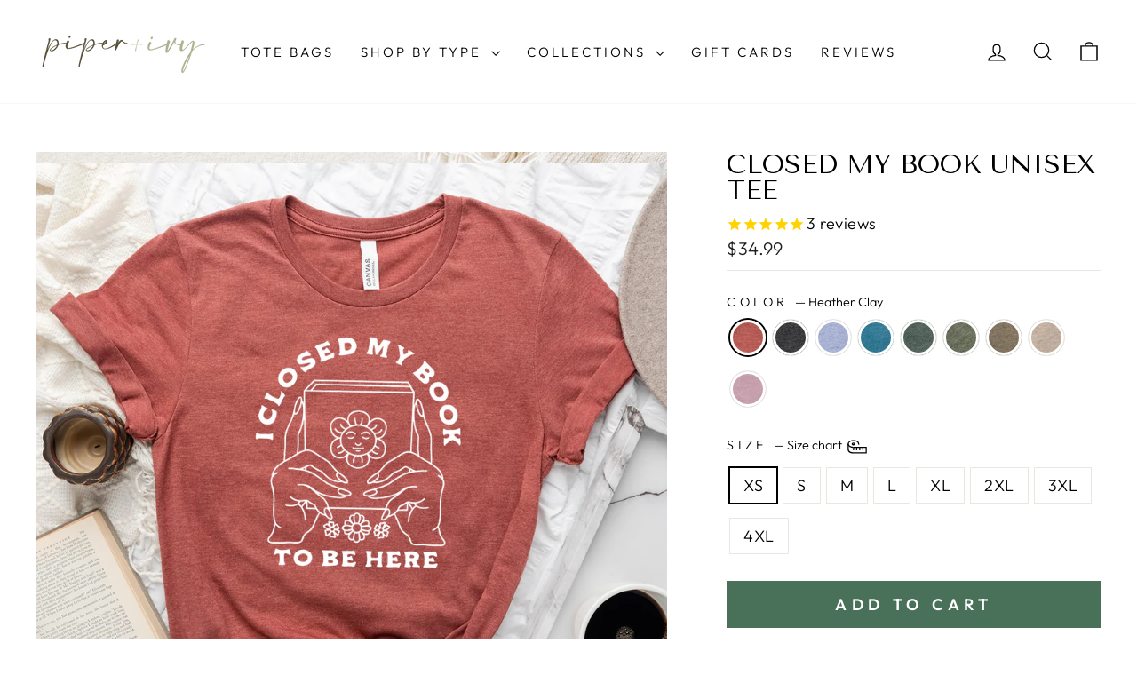

--- FILE ---
content_type: text/html; charset=utf-8
request_url: https://piperandivy.com/collections/piper-ivy-all-products/products/closed-my-book-unisex-tee
body_size: 63223
content:
<!doctype html>
<html class="no-js" lang="en" dir="ltr">
<head>
  <meta charset="utf-8">
  <meta http-equiv="X-UA-Compatible" content="IE=edge,chrome=1">
  <meta name="viewport" content="width=device-width,initial-scale=1">
  <meta name="theme-color" content="#497059">
  <link rel="canonical" href="https://piperandivy.com/products/closed-my-book-unisex-tee">
  <link rel="preconnect" href="https://cdn.shopify.com" crossorigin>
  <link rel="preconnect" href="https://fonts.shopifycdn.com" crossorigin>
  <link rel="dns-prefetch" href="https://productreviews.shopifycdn.com">
  <link rel="dns-prefetch" href="https://ajax.googleapis.com">
  <link rel="dns-prefetch" href="https://maps.googleapis.com">
  <link rel="dns-prefetch" href="https://maps.gstatic.com"><link rel="shortcut icon" href="//piperandivy.com/cdn/shop/files/PI_fav_32x32.png?v=1614314560" type="image/png" /><title>closed my book unisex tee
&ndash; Piper and Ivy
</title>
<meta name="description" content="This design is printed on a bella canvas tee, so it&#39;s super soft and comfy! Details 4.2 oz. 52% Airlume combed and ring-spun cotton, 48% poly Unisex sizing - side-seamed - crew neck. 100% no sweatshops &amp;amp; eco-friendly Size Guide Our sizing chart measurements are based on a tee that has been laid flat and measured th"><meta property="og:site_name" content="Piper and Ivy">
  <meta property="og:url" content="https://piperandivy.com/products/closed-my-book-unisex-tee">
  <meta property="og:title" content="closed my book unisex tee">
  <meta property="og:type" content="product">
  <meta property="og:description" content="This design is printed on a bella canvas tee, so it&#39;s super soft and comfy! Details 4.2 oz. 52% Airlume combed and ring-spun cotton, 48% poly Unisex sizing - side-seamed - crew neck. 100% no sweatshops &amp;amp; eco-friendly Size Guide Our sizing chart measurements are based on a tee that has been laid flat and measured th"><meta property="og:image" content="http://piperandivy.com/cdn/shop/products/closed-my-book-heather-clay-unisex-tee-piper-and-ivy.png?v=1680051098">
    <meta property="og:image:secure_url" content="https://piperandivy.com/cdn/shop/products/closed-my-book-heather-clay-unisex-tee-piper-and-ivy.png?v=1680051098">
    <meta property="og:image:width" content="1200">
    <meta property="og:image:height" content="1200"><meta name="twitter:site" content="@shoppiperandivy">
  <meta name="twitter:card" content="summary_large_image">
  <meta name="twitter:title" content="closed my book unisex tee">
  <meta name="twitter:description" content="This design is printed on a bella canvas tee, so it&#39;s super soft and comfy! Details 4.2 oz. 52% Airlume combed and ring-spun cotton, 48% poly Unisex sizing - side-seamed - crew neck. 100% no sweatshops &amp;amp; eco-friendly Size Guide Our sizing chart measurements are based on a tee that has been laid flat and measured th">
<style data-shopify>@font-face {
  font-family: "Tenor Sans";
  font-weight: 400;
  font-style: normal;
  font-display: swap;
  src: url("//piperandivy.com/cdn/fonts/tenor_sans/tenorsans_n4.966071a72c28462a9256039d3e3dc5b0cf314f65.woff2") format("woff2"),
       url("//piperandivy.com/cdn/fonts/tenor_sans/tenorsans_n4.2282841d948f9649ba5c3cad6ea46df268141820.woff") format("woff");
}

  @font-face {
  font-family: Outfit;
  font-weight: 300;
  font-style: normal;
  font-display: swap;
  src: url("//piperandivy.com/cdn/fonts/outfit/outfit_n3.8c97ae4c4fac7c2ea467a6dc784857f4de7e0e37.woff2") format("woff2"),
       url("//piperandivy.com/cdn/fonts/outfit/outfit_n3.b50a189ccde91f9bceee88f207c18c09f0b62a7b.woff") format("woff");
}


  @font-face {
  font-family: Outfit;
  font-weight: 600;
  font-style: normal;
  font-display: swap;
  src: url("//piperandivy.com/cdn/fonts/outfit/outfit_n6.dfcbaa80187851df2e8384061616a8eaa1702fdc.woff2") format("woff2"),
       url("//piperandivy.com/cdn/fonts/outfit/outfit_n6.88384e9fc3e36038624caccb938f24ea8008a91d.woff") format("woff");
}

  
  
</style><link href="//piperandivy.com/cdn/shop/t/19/assets/theme.css?v=179158099824351295811731622935" rel="stylesheet" type="text/css" media="all" />
<style data-shopify>:root {
    --typeHeaderPrimary: "Tenor Sans";
    --typeHeaderFallback: sans-serif;
    --typeHeaderSize: 35px;
    --typeHeaderWeight: 400;
    --typeHeaderLineHeight: 1;
    --typeHeaderSpacing: 0.0em;

    --typeBasePrimary:Outfit;
    --typeBaseFallback:sans-serif;
    --typeBaseSize: 18px;
    --typeBaseWeight: 300;
    --typeBaseSpacing: 0.025em;
    --typeBaseLineHeight: 1.4;
    --typeBaselineHeightMinus01: 1.3;

    --typeCollectionTitle: 20px;

    --iconWeight: 3px;
    --iconLinecaps: miter;

    
        --buttonRadius: 0;
    

    --colorGridOverlayOpacity: 0.1;
    }

    .placeholder-content {
    background-image: linear-gradient(100deg, #ffffff 40%, #f7f7f7 63%, #ffffff 79%);
    }</style><script>
    document.documentElement.className = document.documentElement.className.replace('no-js', 'js');

    window.theme = window.theme || {};
    theme.routes = {
      home: "/",
      cart: "/cart.js",
      cartPage: "/cart",
      cartAdd: "/cart/add.js",
      cartChange: "/cart/change.js",
      search: "/search",
      predictiveSearch: "/search/suggest"
    };
    theme.strings = {
      soldOut: "Sold Out",
      unavailable: "Unavailable",
      inStockLabel: "In stock, ready to ship",
      oneStockLabel: "Low stock - [count] item left",
      otherStockLabel: "Low stock - [count] items left",
      willNotShipUntil: "Ready to ship [date]",
      willBeInStockAfter: "Back in stock [date]",
      waitingForStock: "Backordered, shipping soon",
      savePrice: "Save [saved_amount]",
      cartEmpty: "Your cart is currently empty.",
      cartTermsConfirmation: "You must agree with the terms and conditions of sales to check out",
      searchCollections: "Collections",
      searchPages: "Pages",
      searchArticles: "Articles",
      productFrom: "from ",
      maxQuantity: "You can only have [quantity] of [title] in your cart."
    };
    theme.settings = {
      cartType: "drawer",
      isCustomerTemplate: false,
      moneyFormat: "${{amount}}",
      saveType: "percent",
      productImageSize: "natural",
      productImageCover: false,
      predictiveSearch: true,
      predictiveSearchType: null,
      predictiveSearchVendor: false,
      predictiveSearchPrice: false,
      quickView: false,
      themeName: 'Impulse',
      themeVersion: "7.5.2"
    };
  </script><script>!function(){window.ZipifyPages=window.ZipifyPages||{},window.ZipifyPages.analytics={},window.ZipifyPages.currency="USD",window.ZipifyPages.shopDomain="piper-and-ivy.myshopify.com",window.ZipifyPages.moneyFormat="${{amount}}",window.ZipifyPages.shopifyOptionsSelector=false,window.ZipifyPages.unitPriceEnabled=false,window.ZipifyPages.alternativeAnalyticsLoading=true,window.ZipifyPages.integrations="".split(","),window.ZipifyPages.crmUrl="https://crms.zipify.com",window.ZipifyPages.isPagesEntity=false,window.ZipifyPages.translations={soldOut:"Sold Out",unavailable:"Unavailable"},window.ZipifyPages.routes={root:"\/",cart:{index:"\/cart",add:"\/cart\/add",change:"\/cart\/change",clear:"\/cart\/clear",update:"\/cart\/update"}};window.ZipifyPages.eventsSubscriptions=[],window.ZipifyPages.on=function(i,a){window.ZipifyPages.eventsSubscriptions.push([i,a])}}();</script><script>(() => {
(()=>{class g{constructor(t={}){this.defaultConfig={sectionIds:[],rootMargin:"0px",onSectionViewed:()=>{},onSectionInteracted:()=>{},minViewTime:500,minVisiblePercentage:30,interactiveSelector:'a, button, input, select, textarea, [role="button"], [tabindex]:not([tabindex="-1"])'},this.config={...this.defaultConfig,...t},this.viewedSections=new Set,this.observer=null,this.viewTimers=new Map,this.init()}init(){document.readyState==="loading"?document.addEventListener("DOMContentLoaded",this.setup.bind(this)):this.setup()}setup(){this.setupObserver(),this.setupGlobalClickTracking()}setupObserver(){const t={root:null,rootMargin:this.config.rootMargin,threshold:[0,.1,.2,.3,.4,.5,.6,.7,.8,.9,1]};this.observer=new IntersectionObserver(e=>{e.forEach(i=>{this.calculateVisibility(i)?this.handleSectionVisible(i.target):this.handleSectionHidden(i.target)})},t),this.config.sectionIds.forEach(e=>{const i=document.getElementById(e);i&&this.observer.observe(i)})}calculateVisibility(t){const e=window.innerHeight,i=window.innerWidth,n=e*i,o=t.boundingClientRect,s=Math.max(0,o.top),c=Math.min(e,o.bottom),d=Math.max(0,o.left),a=Math.min(i,o.right),r=Math.max(0,c-s),l=Math.max(0,a-d)*r,m=n>0?l/n*100:0,h=o.width*o.height,p=h>0?l/h*100:0,S=m>=this.config.minVisiblePercentage,b=p>=80;return S||b}isSectionViewed(t){return this.viewedSections.has(Number(t))}setupGlobalClickTracking(){document.addEventListener("click",t=>{const e=this.findParentTrackedSection(t.target);if(e){const i=this.findInteractiveElement(t.target,e.el);i&&(this.isSectionViewed(e.id)||this.trackSectionView(e.id),this.trackSectionInteract(e.id,i,t))}})}findParentTrackedSection(t){let e=t;for(;e&&e!==document.body;){const i=e.id||e.dataset.zpSectionId,n=i?parseInt(i,10):null;if(n&&!isNaN(n)&&this.config.sectionIds.includes(n))return{el:e,id:n};e=e.parentElement}return null}findInteractiveElement(t,e){let i=t;for(;i&&i!==e;){if(i.matches(this.config.interactiveSelector))return i;i=i.parentElement}return null}trackSectionView(t){this.viewedSections.add(Number(t)),this.config.onSectionViewed(t)}trackSectionInteract(t,e,i){this.config.onSectionInteracted(t,e,i)}handleSectionVisible(t){const e=t.id,i=setTimeout(()=>{this.isSectionViewed(e)||this.trackSectionView(e)},this.config.minViewTime);this.viewTimers.set(e,i)}handleSectionHidden(t){const e=t.id;this.viewTimers.has(e)&&(clearTimeout(this.viewTimers.get(e)),this.viewTimers.delete(e))}addSection(t){if(!this.config.sectionIds.includes(t)){this.config.sectionIds.push(t);const e=document.getElementById(t);e&&this.observer&&this.observer.observe(e)}}}class f{constructor(){this.sectionTracker=new g({onSectionViewed:this.onSectionViewed.bind(this),onSectionInteracted:this.onSectionInteracted.bind(this)}),this.runningSplitTests=[]}getCookie(t){const e=document.cookie.match(new RegExp(`(?:^|; )${t}=([^;]*)`));return e?decodeURIComponent(e[1]):null}setCookie(t,e){let i=`${t}=${encodeURIComponent(e)}; path=/; SameSite=Lax`;location.protocol==="https:"&&(i+="; Secure");const n=new Date;n.setTime(n.getTime()+365*24*60*60*1e3),i+=`; expires=${n.toUTCString()}`,document.cookie=i}pickByWeight(t){const e=Object.entries(t).map(([o,s])=>[Number(o),s]),i=e.reduce((o,[,s])=>o+s,0);let n=Math.random()*i;for(const[o,s]of e){if(n<s)return o;n-=s}return e[e.length-1][0]}render(t){const e=t.blocks,i=t.test,n=i.id,o=`zpSectionSplitTest${n}`;let s=Number(this.getCookie(o));e.some(r=>r.id===s)||(s=this.pickByWeight(i.distribution),this.setCookie(o,s));const c=e.find(r=>r.id===s),d=`sectionSplitTest${c.id}`,a=document.querySelector(`template[data-id="${d}"]`);if(!a){console.error(`Template for split test ${c.id} not found`);return}document.currentScript.parentNode.insertBefore(a.content.cloneNode(!0),document.currentScript),this.runningSplitTests.push({id:n,block:c,templateId:d}),this.initTrackingForSection(c.id)}findSplitTestForSection(t){return this.runningSplitTests.find(e=>e.block.id===Number(t))}initTrackingForSection(t){this.sectionTracker.addSection(t)}onSectionViewed(t){this.trackEvent({sectionId:t,event:"zp_section_viewed"})}onSectionInteracted(t){this.trackEvent({sectionId:t,event:"zp_section_clicked"})}trackEvent({event:t,sectionId:e,payload:i={}}){const n=this.findSplitTestForSection(e);n&&window.Shopify.analytics.publish(t,{...i,sectionId:e,splitTestHash:n.id})}}window.ZipifyPages??={};window.ZipifyPages.SectionSplitTest=new f;})();

})()</script><script>window.performance && window.performance.mark && window.performance.mark('shopify.content_for_header.start');</script><meta name="google-site-verification" content="DMYrRX6_Cv4LQ5pZLXi6OgEqaaBXCJnZFEFz72Eq2qM">
<meta id="shopify-digital-wallet" name="shopify-digital-wallet" content="/11776786494/digital_wallets/dialog">
<meta name="shopify-checkout-api-token" content="81393d2d470cac5b2ceeedfe08c53170">
<link rel="alternate" type="application/json+oembed" href="https://piperandivy.com/products/closed-my-book-unisex-tee.oembed">
<script async="async" src="/checkouts/internal/preloads.js?locale=en-US"></script>
<link rel="preconnect" href="https://shop.app" crossorigin="anonymous">
<script async="async" src="https://shop.app/checkouts/internal/preloads.js?locale=en-US&shop_id=11776786494" crossorigin="anonymous"></script>
<script id="apple-pay-shop-capabilities" type="application/json">{"shopId":11776786494,"countryCode":"US","currencyCode":"USD","merchantCapabilities":["supports3DS"],"merchantId":"gid:\/\/shopify\/Shop\/11776786494","merchantName":"Piper and Ivy","requiredBillingContactFields":["postalAddress","email"],"requiredShippingContactFields":["postalAddress","email"],"shippingType":"shipping","supportedNetworks":["visa","masterCard","amex","discover","elo","jcb"],"total":{"type":"pending","label":"Piper and Ivy","amount":"1.00"},"shopifyPaymentsEnabled":true,"supportsSubscriptions":true}</script>
<script id="shopify-features" type="application/json">{"accessToken":"81393d2d470cac5b2ceeedfe08c53170","betas":["rich-media-storefront-analytics"],"domain":"piperandivy.com","predictiveSearch":true,"shopId":11776786494,"locale":"en"}</script>
<script>var Shopify = Shopify || {};
Shopify.shop = "piper-and-ivy.myshopify.com";
Shopify.locale = "en";
Shopify.currency = {"active":"USD","rate":"1.0"};
Shopify.country = "US";
Shopify.theme = {"name":"PI Impulse - 7.5.2","id":129095270462,"schema_name":"Impulse","schema_version":"7.5.2","theme_store_id":857,"role":"main"};
Shopify.theme.handle = "null";
Shopify.theme.style = {"id":null,"handle":null};
Shopify.cdnHost = "piperandivy.com/cdn";
Shopify.routes = Shopify.routes || {};
Shopify.routes.root = "/";</script>
<script type="module">!function(o){(o.Shopify=o.Shopify||{}).modules=!0}(window);</script>
<script>!function(o){function n(){var o=[];function n(){o.push(Array.prototype.slice.apply(arguments))}return n.q=o,n}var t=o.Shopify=o.Shopify||{};t.loadFeatures=n(),t.autoloadFeatures=n()}(window);</script>
<script>
  window.ShopifyPay = window.ShopifyPay || {};
  window.ShopifyPay.apiHost = "shop.app\/pay";
  window.ShopifyPay.redirectState = null;
</script>
<script id="shop-js-analytics" type="application/json">{"pageType":"product"}</script>
<script defer="defer" async type="module" src="//piperandivy.com/cdn/shopifycloud/shop-js/modules/v2/client.init-shop-cart-sync_BT-GjEfc.en.esm.js"></script>
<script defer="defer" async type="module" src="//piperandivy.com/cdn/shopifycloud/shop-js/modules/v2/chunk.common_D58fp_Oc.esm.js"></script>
<script defer="defer" async type="module" src="//piperandivy.com/cdn/shopifycloud/shop-js/modules/v2/chunk.modal_xMitdFEc.esm.js"></script>
<script type="module">
  await import("//piperandivy.com/cdn/shopifycloud/shop-js/modules/v2/client.init-shop-cart-sync_BT-GjEfc.en.esm.js");
await import("//piperandivy.com/cdn/shopifycloud/shop-js/modules/v2/chunk.common_D58fp_Oc.esm.js");
await import("//piperandivy.com/cdn/shopifycloud/shop-js/modules/v2/chunk.modal_xMitdFEc.esm.js");

  window.Shopify.SignInWithShop?.initShopCartSync?.({"fedCMEnabled":true,"windoidEnabled":true});

</script>
<script defer="defer" async type="module" src="//piperandivy.com/cdn/shopifycloud/shop-js/modules/v2/client.payment-terms_Ci9AEqFq.en.esm.js"></script>
<script defer="defer" async type="module" src="//piperandivy.com/cdn/shopifycloud/shop-js/modules/v2/chunk.common_D58fp_Oc.esm.js"></script>
<script defer="defer" async type="module" src="//piperandivy.com/cdn/shopifycloud/shop-js/modules/v2/chunk.modal_xMitdFEc.esm.js"></script>
<script type="module">
  await import("//piperandivy.com/cdn/shopifycloud/shop-js/modules/v2/client.payment-terms_Ci9AEqFq.en.esm.js");
await import("//piperandivy.com/cdn/shopifycloud/shop-js/modules/v2/chunk.common_D58fp_Oc.esm.js");
await import("//piperandivy.com/cdn/shopifycloud/shop-js/modules/v2/chunk.modal_xMitdFEc.esm.js");

  
</script>
<script>
  window.Shopify = window.Shopify || {};
  if (!window.Shopify.featureAssets) window.Shopify.featureAssets = {};
  window.Shopify.featureAssets['shop-js'] = {"shop-cart-sync":["modules/v2/client.shop-cart-sync_DZOKe7Ll.en.esm.js","modules/v2/chunk.common_D58fp_Oc.esm.js","modules/v2/chunk.modal_xMitdFEc.esm.js"],"init-fed-cm":["modules/v2/client.init-fed-cm_B6oLuCjv.en.esm.js","modules/v2/chunk.common_D58fp_Oc.esm.js","modules/v2/chunk.modal_xMitdFEc.esm.js"],"shop-cash-offers":["modules/v2/client.shop-cash-offers_D2sdYoxE.en.esm.js","modules/v2/chunk.common_D58fp_Oc.esm.js","modules/v2/chunk.modal_xMitdFEc.esm.js"],"shop-login-button":["modules/v2/client.shop-login-button_QeVjl5Y3.en.esm.js","modules/v2/chunk.common_D58fp_Oc.esm.js","modules/v2/chunk.modal_xMitdFEc.esm.js"],"pay-button":["modules/v2/client.pay-button_DXTOsIq6.en.esm.js","modules/v2/chunk.common_D58fp_Oc.esm.js","modules/v2/chunk.modal_xMitdFEc.esm.js"],"shop-button":["modules/v2/client.shop-button_DQZHx9pm.en.esm.js","modules/v2/chunk.common_D58fp_Oc.esm.js","modules/v2/chunk.modal_xMitdFEc.esm.js"],"avatar":["modules/v2/client.avatar_BTnouDA3.en.esm.js"],"init-windoid":["modules/v2/client.init-windoid_CR1B-cfM.en.esm.js","modules/v2/chunk.common_D58fp_Oc.esm.js","modules/v2/chunk.modal_xMitdFEc.esm.js"],"init-shop-for-new-customer-accounts":["modules/v2/client.init-shop-for-new-customer-accounts_C_vY_xzh.en.esm.js","modules/v2/client.shop-login-button_QeVjl5Y3.en.esm.js","modules/v2/chunk.common_D58fp_Oc.esm.js","modules/v2/chunk.modal_xMitdFEc.esm.js"],"init-shop-email-lookup-coordinator":["modules/v2/client.init-shop-email-lookup-coordinator_BI7n9ZSv.en.esm.js","modules/v2/chunk.common_D58fp_Oc.esm.js","modules/v2/chunk.modal_xMitdFEc.esm.js"],"init-shop-cart-sync":["modules/v2/client.init-shop-cart-sync_BT-GjEfc.en.esm.js","modules/v2/chunk.common_D58fp_Oc.esm.js","modules/v2/chunk.modal_xMitdFEc.esm.js"],"shop-toast-manager":["modules/v2/client.shop-toast-manager_DiYdP3xc.en.esm.js","modules/v2/chunk.common_D58fp_Oc.esm.js","modules/v2/chunk.modal_xMitdFEc.esm.js"],"init-customer-accounts":["modules/v2/client.init-customer-accounts_D9ZNqS-Q.en.esm.js","modules/v2/client.shop-login-button_QeVjl5Y3.en.esm.js","modules/v2/chunk.common_D58fp_Oc.esm.js","modules/v2/chunk.modal_xMitdFEc.esm.js"],"init-customer-accounts-sign-up":["modules/v2/client.init-customer-accounts-sign-up_iGw4briv.en.esm.js","modules/v2/client.shop-login-button_QeVjl5Y3.en.esm.js","modules/v2/chunk.common_D58fp_Oc.esm.js","modules/v2/chunk.modal_xMitdFEc.esm.js"],"shop-follow-button":["modules/v2/client.shop-follow-button_CqMgW2wH.en.esm.js","modules/v2/chunk.common_D58fp_Oc.esm.js","modules/v2/chunk.modal_xMitdFEc.esm.js"],"checkout-modal":["modules/v2/client.checkout-modal_xHeaAweL.en.esm.js","modules/v2/chunk.common_D58fp_Oc.esm.js","modules/v2/chunk.modal_xMitdFEc.esm.js"],"shop-login":["modules/v2/client.shop-login_D91U-Q7h.en.esm.js","modules/v2/chunk.common_D58fp_Oc.esm.js","modules/v2/chunk.modal_xMitdFEc.esm.js"],"lead-capture":["modules/v2/client.lead-capture_BJmE1dJe.en.esm.js","modules/v2/chunk.common_D58fp_Oc.esm.js","modules/v2/chunk.modal_xMitdFEc.esm.js"],"payment-terms":["modules/v2/client.payment-terms_Ci9AEqFq.en.esm.js","modules/v2/chunk.common_D58fp_Oc.esm.js","modules/v2/chunk.modal_xMitdFEc.esm.js"]};
</script>
<script>(function() {
  var isLoaded = false;
  function asyncLoad() {
    if (isLoaded) return;
    isLoaded = true;
    var urls = ["https:\/\/static.klaviyo.com\/onsite\/js\/klaviyo.js?company_id=YrNetv\u0026shop=piper-and-ivy.myshopify.com","https:\/\/static.klaviyo.com\/onsite\/js\/klaviyo.js?company_id=YrNetv\u0026shop=piper-and-ivy.myshopify.com","https:\/\/cdn1.stamped.io\/files\/widget.min.js?shop=piper-and-ivy.myshopify.com","https:\/\/schemaplusfiles.s3.amazonaws.com\/loader.min.js?shop=piper-and-ivy.myshopify.com","\/\/cdn.shopify.com\/proxy\/fe6dff74e7ee200e6edad1889d493e5b9c13a405ce511eb30026f5292f560b1e\/bingshoppingtool-t2app-prod.trafficmanager.net\/api\/ShopifyMT\/v1\/uet\/tracking_script?shop=piper-and-ivy.myshopify.com\u0026sp-cache-control=cHVibGljLCBtYXgtYWdlPTkwMA","https:\/\/sbzstag.cirkleinc.com\/?shop=piper-and-ivy.myshopify.com","https:\/\/sdk.postscript.io\/sdk-script-loader.bundle.js?shopId=286414\u0026shop=piper-and-ivy.myshopify.com"];
    for (var i = 0; i < urls.length; i++) {
      var s = document.createElement('script');
      s.type = 'text/javascript';
      s.async = true;
      s.src = urls[i];
      var x = document.getElementsByTagName('script')[0];
      x.parentNode.insertBefore(s, x);
    }
  };
  if(window.attachEvent) {
    window.attachEvent('onload', asyncLoad);
  } else {
    window.addEventListener('load', asyncLoad, false);
  }
})();</script>
<script id="__st">var __st={"a":11776786494,"offset":-18000,"reqid":"f7f8c7d8-cf38-4c9e-8af8-d50cdfbaeb8b-1769064773","pageurl":"piperandivy.com\/collections\/piper-ivy-all-products\/products\/closed-my-book-unisex-tee","u":"335c578fc124","p":"product","rtyp":"product","rid":7149556727870};</script>
<script>window.ShopifyPaypalV4VisibilityTracking = true;</script>
<script id="captcha-bootstrap">!function(){'use strict';const t='contact',e='account',n='new_comment',o=[[t,t],['blogs',n],['comments',n],[t,'customer']],c=[[e,'customer_login'],[e,'guest_login'],[e,'recover_customer_password'],[e,'create_customer']],r=t=>t.map((([t,e])=>`form[action*='/${t}']:not([data-nocaptcha='true']) input[name='form_type'][value='${e}']`)).join(','),a=t=>()=>t?[...document.querySelectorAll(t)].map((t=>t.form)):[];function s(){const t=[...o],e=r(t);return a(e)}const i='password',u='form_key',d=['recaptcha-v3-token','g-recaptcha-response','h-captcha-response',i],f=()=>{try{return window.sessionStorage}catch{return}},m='__shopify_v',_=t=>t.elements[u];function p(t,e,n=!1){try{const o=window.sessionStorage,c=JSON.parse(o.getItem(e)),{data:r}=function(t){const{data:e,action:n}=t;return t[m]||n?{data:e,action:n}:{data:t,action:n}}(c);for(const[e,n]of Object.entries(r))t.elements[e]&&(t.elements[e].value=n);n&&o.removeItem(e)}catch(o){console.error('form repopulation failed',{error:o})}}const l='form_type',E='cptcha';function T(t){t.dataset[E]=!0}const w=window,h=w.document,L='Shopify',v='ce_forms',y='captcha';let A=!1;((t,e)=>{const n=(g='f06e6c50-85a8-45c8-87d0-21a2b65856fe',I='https://cdn.shopify.com/shopifycloud/storefront-forms-hcaptcha/ce_storefront_forms_captcha_hcaptcha.v1.5.2.iife.js',D={infoText:'Protected by hCaptcha',privacyText:'Privacy',termsText:'Terms'},(t,e,n)=>{const o=w[L][v],c=o.bindForm;if(c)return c(t,g,e,D).then(n);var r;o.q.push([[t,g,e,D],n]),r=I,A||(h.body.append(Object.assign(h.createElement('script'),{id:'captcha-provider',async:!0,src:r})),A=!0)});var g,I,D;w[L]=w[L]||{},w[L][v]=w[L][v]||{},w[L][v].q=[],w[L][y]=w[L][y]||{},w[L][y].protect=function(t,e){n(t,void 0,e),T(t)},Object.freeze(w[L][y]),function(t,e,n,w,h,L){const[v,y,A,g]=function(t,e,n){const i=e?o:[],u=t?c:[],d=[...i,...u],f=r(d),m=r(i),_=r(d.filter((([t,e])=>n.includes(e))));return[a(f),a(m),a(_),s()]}(w,h,L),I=t=>{const e=t.target;return e instanceof HTMLFormElement?e:e&&e.form},D=t=>v().includes(t);t.addEventListener('submit',(t=>{const e=I(t);if(!e)return;const n=D(e)&&!e.dataset.hcaptchaBound&&!e.dataset.recaptchaBound,o=_(e),c=g().includes(e)&&(!o||!o.value);(n||c)&&t.preventDefault(),c&&!n&&(function(t){try{if(!f())return;!function(t){const e=f();if(!e)return;const n=_(t);if(!n)return;const o=n.value;o&&e.removeItem(o)}(t);const e=Array.from(Array(32),(()=>Math.random().toString(36)[2])).join('');!function(t,e){_(t)||t.append(Object.assign(document.createElement('input'),{type:'hidden',name:u})),t.elements[u].value=e}(t,e),function(t,e){const n=f();if(!n)return;const o=[...t.querySelectorAll(`input[type='${i}']`)].map((({name:t})=>t)),c=[...d,...o],r={};for(const[a,s]of new FormData(t).entries())c.includes(a)||(r[a]=s);n.setItem(e,JSON.stringify({[m]:1,action:t.action,data:r}))}(t,e)}catch(e){console.error('failed to persist form',e)}}(e),e.submit())}));const S=(t,e)=>{t&&!t.dataset[E]&&(n(t,e.some((e=>e===t))),T(t))};for(const o of['focusin','change'])t.addEventListener(o,(t=>{const e=I(t);D(e)&&S(e,y())}));const B=e.get('form_key'),M=e.get(l),P=B&&M;t.addEventListener('DOMContentLoaded',(()=>{const t=y();if(P)for(const e of t)e.elements[l].value===M&&p(e,B);[...new Set([...A(),...v().filter((t=>'true'===t.dataset.shopifyCaptcha))])].forEach((e=>S(e,t)))}))}(h,new URLSearchParams(w.location.search),n,t,e,['guest_login'])})(!0,!1)}();</script>
<script integrity="sha256-4kQ18oKyAcykRKYeNunJcIwy7WH5gtpwJnB7kiuLZ1E=" data-source-attribution="shopify.loadfeatures" defer="defer" src="//piperandivy.com/cdn/shopifycloud/storefront/assets/storefront/load_feature-a0a9edcb.js" crossorigin="anonymous"></script>
<script crossorigin="anonymous" defer="defer" src="//piperandivy.com/cdn/shopifycloud/storefront/assets/shopify_pay/storefront-65b4c6d7.js?v=20250812"></script>
<script data-source-attribution="shopify.dynamic_checkout.dynamic.init">var Shopify=Shopify||{};Shopify.PaymentButton=Shopify.PaymentButton||{isStorefrontPortableWallets:!0,init:function(){window.Shopify.PaymentButton.init=function(){};var t=document.createElement("script");t.src="https://piperandivy.com/cdn/shopifycloud/portable-wallets/latest/portable-wallets.en.js",t.type="module",document.head.appendChild(t)}};
</script>
<script data-source-attribution="shopify.dynamic_checkout.buyer_consent">
  function portableWalletsHideBuyerConsent(e){var t=document.getElementById("shopify-buyer-consent"),n=document.getElementById("shopify-subscription-policy-button");t&&n&&(t.classList.add("hidden"),t.setAttribute("aria-hidden","true"),n.removeEventListener("click",e))}function portableWalletsShowBuyerConsent(e){var t=document.getElementById("shopify-buyer-consent"),n=document.getElementById("shopify-subscription-policy-button");t&&n&&(t.classList.remove("hidden"),t.removeAttribute("aria-hidden"),n.addEventListener("click",e))}window.Shopify?.PaymentButton&&(window.Shopify.PaymentButton.hideBuyerConsent=portableWalletsHideBuyerConsent,window.Shopify.PaymentButton.showBuyerConsent=portableWalletsShowBuyerConsent);
</script>
<script data-source-attribution="shopify.dynamic_checkout.cart.bootstrap">document.addEventListener("DOMContentLoaded",(function(){function t(){return document.querySelector("shopify-accelerated-checkout-cart, shopify-accelerated-checkout")}if(t())Shopify.PaymentButton.init();else{new MutationObserver((function(e,n){t()&&(Shopify.PaymentButton.init(),n.disconnect())})).observe(document.body,{childList:!0,subtree:!0})}}));
</script>
<script id='scb4127' type='text/javascript' async='' src='https://piperandivy.com/cdn/shopifycloud/privacy-banner/storefront-banner.js'></script><link id="shopify-accelerated-checkout-styles" rel="stylesheet" media="screen" href="https://piperandivy.com/cdn/shopifycloud/portable-wallets/latest/accelerated-checkout-backwards-compat.css" crossorigin="anonymous">
<style id="shopify-accelerated-checkout-cart">
        #shopify-buyer-consent {
  margin-top: 1em;
  display: inline-block;
  width: 100%;
}

#shopify-buyer-consent.hidden {
  display: none;
}

#shopify-subscription-policy-button {
  background: none;
  border: none;
  padding: 0;
  text-decoration: underline;
  font-size: inherit;
  cursor: pointer;
}

#shopify-subscription-policy-button::before {
  box-shadow: none;
}

      </style>

<script>window.performance && window.performance.mark && window.performance.mark('shopify.content_for_header.end');</script>

  <script src="//piperandivy.com/cdn/shop/t/19/assets/vendor-scripts-v11.js" defer="defer"></script><link rel="stylesheet" href="//piperandivy.com/cdn/shop/t/19/assets/country-flags.css"><script src="//piperandivy.com/cdn/shop/t/19/assets/theme.js?v=5752361098415077631731622914" defer="defer"></script>

<script>
var head = document.head;
var script = document.createElement('script');
script.type = 'text/javascript';
script.src = "https://t.piperandivy.com/v1/lst/universal-script?ph=80bc912748110d4f8f20b0e9828bb1a3bc6e300861fce8bd2242e0899c445550&tag=!clicked&origin=SHOPIFY&ref_url=" + encodeURI(document.URL) ;
head.appendChild(script);
</script>



<script>
  document.addEventListener("DOMContentLoaded", function(event) {
    const style = document.getElementById('wsg-custom-style');
    if (typeof window.isWsgCustomer != "undefined" && isWsgCustomer) {
      style.innerHTML = `
        ${style.innerHTML} 
        /* A friend of hideWsg - this will _show_ only for wsg customers. Add class to an element to use */
        .showWsg {
          display: unset;
        }
        /* wholesale only CSS */
        .additional-checkout-buttons, .shopify-payment-button {
          display: none !important;
        }
        .wsg-proxy-container select {
          background-color: 
          ${
        document.querySelector('input').style.backgroundColor
          ? document.querySelector('input').style.backgroundColor
          : 'white'
        } !important;
        }
      `;
    } else {
      style.innerHTML = `
        ${style.innerHTML}
        /* Add CSS rules here for NOT wsg customers - great to hide elements from retail when we can't access the code driving the element */
        
      `;
    }

    if (typeof window.embedButtonBg !== undefined && typeof window.embedButtonText !== undefined && window.embedButtonBg !== window.embedButtonText) {
      style.innerHTML = `
        ${style.innerHTML}
        .wsg-button-fix {
          background: ${embedButtonBg} !important;
          border-color: ${embedButtonBg} !important;
          color: ${embedButtonText} !important;
        }
      `;
    }

    // =========================
    //         CUSTOM JS
    // ==========================
    if (document.querySelector(".wsg-proxy-container")) {
      initNodeObserver(wsgCustomJs);
    }
  })

  function wsgCustomJs() {

    // update button classes
    const button = document.querySelectorAll(".wsg-button-fix");
    let buttonClass = "xxButtonClassesHerexx";
    buttonClass = buttonClass.split(" ");
    for (let i = 0; i < button.length; i++) {
      button[i].classList.add(... buttonClass);
    }

    // wsgCustomJs window placeholder
    // update secondary btn color on proxy cart
    if (document.getElementById("wsg-checkout-one")) {
      const checkoutButton = document.getElementById("wsg-checkout-one");
      let wsgBtnColor = window.getComputedStyle(checkoutButton).backgroundColor;
      let wsgBtnBackground = "none";
      let wsgBtnBorder = "thin solid " + wsgBtnColor;
      let wsgBtnPadding = window.getComputedStyle(checkoutButton).padding;
      let spofBtn = document.querySelectorAll(".spof-btn");
      for (let i = 0; i < spofBtn.length; i++) {
        spofBtn[i].style.background = wsgBtnBackground;
        spofBtn[i].style.color = wsgBtnColor;
        spofBtn[i].style.border = wsgBtnBorder;
        spofBtn[i].style.padding = wsgBtnPadding;
      }
    }

    // update Quick Order Form label
    if (typeof window.embedSPOFLabel != "undefined" && embedSPOFLabel) {
      document.querySelectorAll(".spof-btn").forEach(function(spofBtn) {
        spofBtn.removeAttribute("data-translation-selector");
        spofBtn.innerHTML = embedSPOFLabel;
      });
    }
  }

  function initNodeObserver(onChangeNodeCallback) {

    // Select the node that will be observed for mutations
    const targetNode = document.querySelector(".wsg-proxy-container");

    // Options for the observer (which mutations to observe)
    const config = {
      attributes: true,
      childList: true,
      subtree: true
    };

    // Callback function to execute when mutations are observed
    const callback = function(mutationsList, observer) {
      for (const mutation of mutationsList) {
        if (mutation.type === 'childList') {
          onChangeNodeCallback();
          observer.disconnect();
        }
      }
    };

    // Create an observer instance linked to the callback function
    const observer = new MutationObserver(callback);

    // Start observing the target node for configured mutations
    observer.observe(targetNode, config);
  }
</script>


<style id="wsg-custom-style">
  /* A friend of hideWsg - this will _show_ only for wsg customers. Add class to an element to use */
  .showWsg {
    display: none;
  }
  /* Signup/login */
  #wsg-signup select,
  #wsg-signup input,
  #wsg-signup textarea {
    height: 46px;
    border: thin solid #d1d1d1;
    padding: 6px 10px;
  }
  #wsg-signup textarea {
    min-height: 100px;
  }
  .wsg-login-input {
    height: 46px;
    border: thin solid #d1d1d1;
    padding: 6px 10px;
  }
  #wsg-signup select {
  }
/*   Quick Order Form */
  .wsg-table td {
    border: none;
    min-width: 150px;
  }
  .wsg-table tr {
    border-bottom: thin solid #d1d1d1; 
    border-left: none;
  }
  .wsg-table input[type="number"] {
    border: thin solid #d1d1d1;
    padding: 5px 15px;
    min-height: 42px;
  }
  #wsg-spof-link a {
    text-decoration: inherit;
    color: inherit;
  }
  .wsg-proxy-container {
    margin-top: 0% !important;
  }
  @media screen and (max-width:768px){
    .wsg-proxy-container .wsg-table input[type="number"] {
        max-width: 80%; 
    }
    .wsg-center img {
      width: 50px !important;
    }
    .wsg-variant-price-area {
      min-width: 70px !important;
    }
  }
  /* Submit button */
  #wsg-cart-update{
    padding: 8px 10px;
    min-height: 45px;
    max-width: 100% !important;
  }
  .wsg-table {
    background: inherit !important;
  }
  .wsg-spof-container-main {
    background: inherit !important;
  }
  /* General fixes */
  .wsg-hide-prices {
    opacity: 0;
  }
  .wsg-ws-only .button {
    margin: 0;
  }
  #wsg-spof-loading .item.loading::before{
    content: none !important;
    opacity: 0 !important;
  }
#wsg-loading .item.loading::before{
    content: none !important;
    opacity: 0 !important;
  }
#wsg-cart-items-loading .item.loading::before {
    content: none !important;
    opacity: 0 !important;
  }
</style>
<!-- BEGIN app block: shopify://apps/wholesale-gorilla/blocks/wsg-header/c48d0487-dff9-41a4-94c8-ec6173fe8b8d -->

   
  















  <!-- check for wsg customer - this now downcases to compare so we are no longer concerned about case matching in tags -->


      
      
      
      
      
      <!-- ajax data -->
      
        
          
        
      
      <script>
        console.log("Wsg-header release 5.22.24")
        // here we need to check if we on a previw theme and set the shop config from the metafield
        
const wsgShopConfigMetafields = {
            
          
            
          
            
          
            
              shopConfig : {"btnClasses":"","hideDomElements":[".hideWsg"],"wsgPriceSelectors":{"productPrice":[".product__price"],"collectionPrices":[".grid-product__price"]},"autoInstall":false,"wsgMultiAjax":false,"wsgAjaxSettings":{"price":".cart__price","linePrice":"","subtotal":"div[data-subtotal]","checkoutBtn":".cart__checkout"},"wsgSwatch":"","wsgAccountPageSelector":"h1","wsgVolumeTable":".add-to-cart","excludedSections":[],"productSelectors":[".collection-grid__wrapper .grid-product",".grid-product","ul[role='listbox'] > li"],"wsgQVSelector":[""],"fileList":[],"wsgVersion":6,"installing":false,"themeId":129095270462},
            
          
}
        let wsgShopConfig = {"btnClasses":"","hideDomElements":[".hideWsg"],"wsgPriceSelectors":{"productPrice":[".product__price"],"collectionPrices":[".grid-product__price"]},"autoInstall":false,"wsgMultiAjax":false,"wsgAjaxSettings":{"price":".cart__price","linePrice":"","subtotal":"div[data-subtotal]","checkoutBtn":".cart__checkout"},"wsgSwatch":"","wsgAccountPageSelector":"h1","wsgVolumeTable":".add-to-cart","excludedSections":[],"productSelectors":[".collection-grid__wrapper .grid-product",".grid-product","ul[role='listbox'] > li"],"wsgQVSelector":[""],"fileList":[],"wsgVersion":6,"installing":false,"themeId":129095270462};
        if (window.Shopify.theme.role !== 'main') {
          const wsgShopConfigUnpublishedTheme = wsgShopConfigMetafields[`shopConfig${window.Shopify.theme.id}`];
          if (wsgShopConfigUnpublishedTheme) {
            wsgShopConfig = wsgShopConfigUnpublishedTheme;
          }
        }
        // ==========================================
        //      Set global liquid variables
        // ==========================================
        // general variables 1220
        var wsgVersion = 6.0;
        var wsgActive = true;
        // the permanent domain of the shop
        var shopPermanentDomain = 'piper-and-ivy.myshopify.com';
        const wsgShopOrigin = 'https://piperandivy.com';
        const wsgThemeTemplate = 'product';
        //customer
        var isWsgCustomer = 
          false
        ;
        var wsgCustomerTags = null
        var wsgCustomerId = null
        // execution variables
        var wsgRunCollection;
        var wsgCollectionObserver;
        var wsgRunProduct;
        var wsgRunAccount;
        var wsgRunCart;
        var wsgRunSinglePage;
        var wsgRunSignup;
        var wsgRunSignupV2;
        var runProxy;
        // wsgData
        var wsgData = {"hostedStore":{"branding":{"isShowLogo":true,"shopName":"Piper and Ivy"},"accountPage":{"title":"My Account"},"cartPage":{"description":"","title":"Your Cart"},"catalogPage":{"collections":[],"hideSoldOut":false,"imageAspectRatio":"adaptToImage","numberOfColumns":4,"productsPerPage":12},"spofPage":{"description":"","title":"Quick Order Form"},"colorSettings":{"background":"#FFFFFF","primaryColor":"#000000","secondaryColor":"#FFFFFF","textColor":"#000000"},"footer":{"privacyPolicy":false,"termsOfService":false},"bannerText":"You are logged in to your wholesale account"},"translations":{"custom":false,"enable":false,"language":"english","translateBasedOnMarket":true},"shop_preferences":{"cart":{"note":{"description":"","isRequired":false},"poNumber":{"isRequired":false,"isShow":false},"termsAndConditions":{"isEnable":false,"text":""}},"exclusionsAndLocksSettings":{"hidePrices":{"link":"","loginToViewPrices":false,"replacementText":""}},"transitions":{"installedTransitions":false,"showTransitions":false},"retailPrice":{"enable":false,"label":"MSRP","lowerOpacity":true,"strikethrough":false},"autoBackorder":false,"checkInventory":true,"customWholesaleDiscountLabel":"","draftNotification":true,"exclusions":[],"hideExclusions":true,"includeTaxInPriceRule":false,"lockedPages":[],"marketSetting":false,"minOrder":-1,"showShipPartial":false,"taxLabel":"","taxRate":-1},"page_styles":{"btnClasses":"","proxyMargin":0,"shipMargin":50},"volume_discounts":{"quantity_discounts":{"collections":[],"products":[]},"settings":{"product_price_table":{},"custom_messages":{"custom_banner":{"banner_default":true,"banner_input":"Spend {{$}}, receive {{%}} off of your order."},"custom_success":{"success_default":true,"success_input":"Congratulations! You received {{%}} off of your order!"}}},"discounts":[],"enabled":false},"shipping_rates":{"handlingFee":{"amount":-1,"label":""},"itemReservationOnInternational":{"isEnabledCustomReservationTime":false,"isReserveInventory":false,"reserveInventoryDays":60},"internationalMsg":{"message":"Because you are outside of our home country we will calculate your shipping and send you an invoice shortly.","title":"Thank you for your order!"},"localPickup":{"fee":-1,"instructions":"","isEnabled":false,"locations":[],"minOrderPrice":0,"pickupTime":""},"localDelivery":{"isEnabled":true,"minOrderPrice":0},"autoApplyLowestRate":true,"customShippingRateLabel":"","deliveryTime":"","fixedPercent":-1,"flatRate":-1,"freeShippingMin":-1,"ignoreAll":false,"ignoreCarrierRates":false,"ignoreShopifyFreeRates":false,"isIncludeLocalDeliveryInLowestRate":true,"redirectInternational":false,"useShopifyDefault":true},"single_page":{"collapseCollections":true,"isHideSPOFbtn":false,"isShowInventoryInfo":true,"isShowSku":true,"linkInCart":true,"menuAction":"exclude","message":"","spofButtonText":"Quick Order Form"},"net_orders":{"netRedirect":{"autoEmail":false,"message":"","title":"Thank you for your order!"},"autoPending":false,"defaultPaymentTermsTemplateId":"","enabled":false,"isEnabledCustomReservationTime":false,"isReserveInventory":false,"netTag":"","netTags":[],"reserveInventoryDays":60},"customer":{"signup":{"autoInvite":false,"autoTags":[],"taxExempt":true},"accountMessage":"","accountPendingTitle":"Account Created!","loginMessage":"Log in to your wholesale account here.","redirectMessage":"Your account is under review. Keep an eye on your email! Once we approve your account, you will have access to our wholesale catalog. In the meantime, you can continue to shop our retail store."},"quantity":{"cart":{},"collections":[],"migratedToCurrent":false,"products":[]},"activeTags":["wholesale"],"hideDrafts":[],"server_link":"https://www.wholesalegorilla.app/shop_assets/wsg-index.js","tier":"advanced","updateShopAnalyticsJobId":53285,"isPauseShop":false,"installStatus":"ti_pending"}
        var wsgTier = 'advanced'
        // AJAX variables
        var wsgRunAjax;
        var wsgAjaxCart;
        // product variables
        var wsgCollectionsList = [{"id":272557113406,"handle":"20","title":"20+","updated_at":"2026-01-21T07:17:55-05:00","body_html":"","published_at":"2024-03-06T18:59:27-05:00","sort_order":"best-selling","template_suffix":"","disjunctive":false,"rules":[{"column":"variant_price","relation":"greater_than","condition":"26"}],"published_scope":"web"},{"id":267166875710,"handle":"2023-books","title":"2023 books","updated_at":"2026-01-21T07:17:54-05:00","body_html":"","published_at":"2023-01-31T19:52:17-05:00","sort_order":"manual","template_suffix":"banner","disjunctive":false,"rules":[{"column":"tag","relation":"equals","condition":"2023"}],"published_scope":"web","image":{"created_at":"2023-01-31T19:57:36-05:00","alt":null,"width":1600,"height":600,"src":"\/\/piperandivy.com\/cdn\/shop\/collections\/Banner_18d06a7a-dec3-4de6-884e-4532337bf0f5.png?v=1675213057"}},{"id":267355291710,"handle":"2023-clearance-sale","title":"2023 clearance sale!","updated_at":"2026-01-21T07:17:55-05:00","body_html":"","published_at":"2023-03-01T16:50:03-05:00","sort_order":"best-selling","template_suffix":"","disjunctive":false,"rules":[{"column":"tag","relation":"equals","condition":"book tee"}],"published_scope":"web"},{"id":267166842942,"handle":"2023-collection","title":"2023 collection","updated_at":"2026-01-21T07:17:54-05:00","body_html":"","published_at":"2023-01-31T19:44:01-05:00","sort_order":"best-selling","template_suffix":"banner","disjunctive":false,"rules":[{"column":"tag","relation":"equals","condition":"2023"}],"published_scope":"web","image":{"created_at":"2023-01-31T19:57:23-05:00","alt":null,"width":1600,"height":600,"src":"\/\/piperandivy.com\/cdn\/shop\/collections\/Banner.png?v=1675213043"}},{"id":267182374974,"handle":"2023-long-sleeve","title":"2023 long sleeve","updated_at":"2026-01-21T07:17:54-05:00","body_html":"","published_at":"2023-02-02T18:11:08-05:00","sort_order":"manual","template_suffix":"banner","disjunctive":false,"rules":[{"column":"tag","relation":"equals","condition":"2023"}],"published_scope":"web","image":{"created_at":"2023-02-02T18:15:38-05:00","alt":null,"width":1600,"height":600,"src":"\/\/piperandivy.com\/cdn\/shop\/collections\/Banner_2048x_b7102e94-eb31-4747-82ba-e77ac341284b.webp?v=1675379739"}},{"id":267196071998,"handle":"2023-new-books","title":"2023 new books","updated_at":"2026-01-21T07:17:54-05:00","body_html":"","published_at":"2023-02-06T17:14:26-05:00","sort_order":"best-selling","template_suffix":"","disjunctive":false,"rules":[{"column":"tag","relation":"equals","condition":"2023"}],"published_scope":"web"},{"id":267222351934,"handle":"2023-new-long-sleeves","title":"2023 new long sleeves","updated_at":"2026-01-21T07:17:54-05:00","body_html":"","published_at":"2023-02-10T18:59:47-05:00","sort_order":"manual","template_suffix":"","disjunctive":false,"rules":[{"column":"tag","relation":"equals","condition":"2023"}],"published_scope":"web"},{"id":267196104766,"handle":"2023-new-plants","title":"2023 new plants","updated_at":"2026-01-21T07:17:54-05:00","body_html":"","published_at":"2023-02-06T17:15:52-05:00","sort_order":"manual","template_suffix":"","disjunctive":false,"rules":[{"column":"tag","relation":"equals","condition":"2023"}],"published_scope":"web"},{"id":267166908478,"handle":"2023-plants","title":"2023 plants","updated_at":"2026-01-21T07:17:54-05:00","body_html":"","published_at":"2023-01-31T19:57:39-05:00","sort_order":"manual","template_suffix":"banner","disjunctive":false,"rules":[{"column":"tag","relation":"equals","condition":"2023"}],"published_scope":"web","image":{"created_at":"2023-01-31T20:01:31-05:00","alt":null,"width":1600,"height":600,"src":"\/\/piperandivy.com\/cdn\/shop\/collections\/Banner_be2601aa-4200-450d-b0ee-acc582593449.png?v=1675213292"}},{"id":276146946110,"handle":"7-2-for-clearance","title":"7-2 for clearance","updated_at":"2026-01-21T07:17:55-05:00","body_html":"","published_at":"2024-07-02T01:54:49-04:00","sort_order":"best-selling","template_suffix":"","disjunctive":false,"rules":[{"column":"tag","relation":"equals","condition":"72"},{"column":"variant_price","relation":"greater_than","condition":"20"}],"published_scope":"web"},{"id":266973904958,"handle":"all-tees","title":"All Tees","updated_at":"2026-01-21T07:17:55-05:00","body_html":"","published_at":"2022-12-19T12:48:06-05:00","sort_order":"best-selling","template_suffix":"","disjunctive":true,"rules":[{"column":"title","relation":"contains","condition":"unisex tee"},{"column":"title","relation":"contains","condition":"cotton tee"},{"column":"title","relation":"contains","condition":"v-neck"}],"published_scope":"web"},{"id":268078055486,"handle":"b-books-sticker","title":"b books sticker","updated_at":"2026-01-21T07:17:55-05:00","body_html":"","published_at":"2023-07-20T18:30:07-04:00","sort_order":"manual","template_suffix":"free-sticker","disjunctive":false,"rules":[{"column":"tag","relation":"equals","condition":"book tee"},{"column":"title","relation":"not_contains","condition":"mystery"}],"published_scope":"web"},{"id":290334310462,"handle":"be-tees","title":"BE tees","updated_at":"2026-01-21T07:17:55-05:00","body_html":"","published_at":"2025-08-28T19:12:39-04:00","sort_order":"best-selling","template_suffix":"","disjunctive":false,"rules":[{"column":"title","relation":"contains","condition":"unisex tee"},{"column":"title","relation":"not_contains","condition":"mystery"},{"column":"title","relation":"not_contains","condition":"long sleeve"},{"column":"title","relation":"not_contains","condition":"tank top"}],"published_scope":"web"},{"id":268078022718,"handle":"best-book-sticker","title":"best book sticker","updated_at":"2026-01-21T07:17:55-05:00","body_html":"","published_at":"2023-07-20T18:25:59-04:00","sort_order":"manual","template_suffix":"free-sticker","disjunctive":false,"rules":[{"column":"tag","relation":"equals","condition":"book tee"},{"column":"title","relation":"not_contains","condition":"mystery"},{"column":"title","relation":"not_contains","condition":"sticker"}],"published_scope":"web"},{"id":264173518910,"handle":"homepage","title":"best sellers","updated_at":"2026-01-21T07:17:55-05:00","body_html":"","published_at":"2022-04-07T13:17:33-04:00","sort_order":"manual","template_suffix":"","disjunctive":false,"rules":[{"column":"title","relation":"not_contains","condition":"gift card"},{"column":"title","relation":"not_contains","condition":"special"}],"published_scope":"web"},{"id":268424282174,"handle":"best-selling-book-tees","title":"best selling book tees","updated_at":"2026-01-21T07:17:55-05:00","body_html":"","published_at":"2023-10-04T01:08:54-04:00","sort_order":"best-selling","template_suffix":"","disjunctive":false,"rules":[{"column":"tag","relation":"equals","condition":"book tee"},{"column":"title","relation":"not_contains","condition":"sticker"},{"column":"title","relation":"not_contains","condition":"mystery"}],"published_scope":"web"},{"id":268380536894,"handle":"best-sellers","title":"best selling tees","updated_at":"2026-01-21T07:17:55-05:00","body_html":"","published_at":"2023-09-25T19:40:13-04:00","sort_order":"best-selling","template_suffix":"","disjunctive":false,"rules":[{"column":"title","relation":"contains","condition":"unisex tee"},{"column":"title","relation":"not_contains","condition":"mystery"}],"published_scope":"web"},{"id":266818191422,"handle":"black-friday-books","title":"black friday sale!","updated_at":"2026-01-21T07:17:55-05:00","body_html":"","published_at":"2022-11-25T02:58:34-05:00","sort_order":"manual","template_suffix":"","disjunctive":false,"rules":[{"column":"tag","relation":"equals","condition":"book tee"}],"published_scope":"web"},{"id":266822484030,"handle":"black-friday-22","title":"Black Friday Sale!","updated_at":"2026-01-21T07:17:55-05:00","body_html":"","published_at":"2022-11-25T17:56:24-05:00","sort_order":"manual","template_suffix":"","disjunctive":false,"rules":[{"column":"variant_price","relation":"greater_than","condition":"0"},{"column":"title","relation":"not_contains","condition":"gift"},{"column":"title","relation":"not_contains","condition":"special"}],"published_scope":"web"},{"id":274491310142,"handle":"bogo-tees","title":"bogo tees","updated_at":"2026-01-21T07:17:55-05:00","body_html":"","published_at":"2024-05-04T18:03:29-04:00","sort_order":"best-selling","template_suffix":"","disjunctive":false,"rules":[{"column":"variant_price","relation":"greater_than","condition":"26"},{"column":"variant_price","relation":"less_than","condition":"40"},{"column":"title","relation":"not_contains","condition":"sticker"},{"column":"title","relation":"not_contains","condition":"gift card"}],"published_scope":"web"},{"id":267055759422,"handle":"book-sticker-best","title":"book sticker pack best","updated_at":"2026-01-21T07:17:55-05:00","body_html":"","published_at":"2023-01-09T23:37:26-05:00","sort_order":"manual","template_suffix":"free-sticker","disjunctive":false,"rules":[{"column":"tag","relation":"equals","condition":"book tee"},{"column":"title","relation":"not_contains","condition":"mystery"}],"published_scope":"web"},{"id":267193253950,"handle":"book-sticker-new","title":"book sticker pack new","updated_at":"2026-01-21T07:17:55-05:00","body_html":"","published_at":"2023-02-06T00:34:41-05:00","sort_order":"manual","template_suffix":"free-sticker","disjunctive":false,"rules":[{"column":"tag","relation":"equals","condition":"book tee"},{"column":"title","relation":"not_contains","condition":"mystery"}],"published_scope":"web"},{"id":268304121918,"handle":"book-tees-1","title":"book tees","updated_at":"2026-01-21T07:17:55-05:00","body_html":"","published_at":"2023-09-09T19:17:18-04:00","sort_order":"manual","template_suffix":"","disjunctive":false,"rules":[{"column":"tag","relation":"equals","condition":"book tee"}],"published_scope":"web"},{"id":282683867198,"handle":"jan-books-landing","title":"book tees","updated_at":"2026-01-21T07:17:55-05:00","body_html":"","published_at":"2024-12-21T23:01:34-05:00","sort_order":"manual","template_suffix":"free-tee-2","disjunctive":false,"rules":[{"column":"tag","relation":"equals","condition":"book tee"},{"column":"title","relation":"not_contains","condition":"mystery unisex tee"},{"column":"title","relation":"not_contains","condition":"sticker pack"},{"column":"title","relation":"not_contains","condition":"long sleeve"},{"column":"title","relation":"not_contains","condition":"sweatshirt"}],"published_scope":"web"},{"id":267855757374,"handle":"book-tees-for-summer","title":"book tees for summer!","updated_at":"2026-01-21T07:17:55-05:00","body_html":"","published_at":"2023-05-31T19:34:37-04:00","sort_order":"created-desc","template_suffix":"","disjunctive":false,"rules":[{"column":"tag","relation":"equals","condition":"book tee"},{"column":"title","relation":"not_contains","condition":"mystery"},{"column":"title","relation":"not_contains","condition":"sticker"}],"published_scope":"web"},{"id":267324129342,"handle":"book-tees","title":"book tees!","updated_at":"2026-01-21T07:17:55-05:00","body_html":"","published_at":"2023-02-22T17:18:54-05:00","sort_order":"manual","template_suffix":"","disjunctive":false,"rules":[{"column":"tag","relation":"equals","condition":"book tee"},{"column":"title","relation":"not_contains","condition":"mystery"}],"published_scope":"web"},{"id":263750844478,"handle":"books-books-books","title":"books books books","updated_at":"2026-01-21T07:17:55-05:00","body_html":"","published_at":"2022-02-23T02:08:41-05:00","sort_order":"manual","template_suffix":"","disjunctive":false,"rules":[{"column":"tag","relation":"equals","condition":"book tee"},{"column":"title","relation":"not_contains","condition":"mystery"},{"column":"title","relation":"not_contains","condition":"sticker"}],"published_scope":"web"},{"id":267023581246,"handle":"books-books-collection","title":"books books collection","updated_at":"2026-01-21T07:17:55-05:00","body_html":"","published_at":"2023-01-02T00:12:10-05:00","sort_order":"manual","template_suffix":"","disjunctive":false,"rules":[{"column":"tag","relation":"equals","condition":"book tee"},{"column":"title","relation":"not_contains","condition":"mystery"}],"published_scope":"web"},{"id":267387469886,"handle":"books-home","title":"books home","updated_at":"2026-01-21T07:17:55-05:00","body_html":"","published_at":"2023-03-08T16:49:09-05:00","sort_order":"manual","template_suffix":"","disjunctive":false,"rules":[{"column":"tag","relation":"equals","condition":"book tee"}],"published_scope":"web"},{"id":267023614014,"handle":"books-on-books-collection","title":"books on books collection","updated_at":"2026-01-21T07:17:55-05:00","body_html":"","published_at":"2023-01-02T00:29:29-05:00","sort_order":"manual","template_suffix":"","disjunctive":false,"rules":[{"column":"tag","relation":"equals","condition":"book tee"}],"published_scope":"web"},{"id":267607408702,"handle":"flash-sale","title":"flash sale!","updated_at":"2026-01-21T07:17:54-05:00","body_html":"","published_at":"2023-04-19T17:43:34-04:00","sort_order":"best-selling","template_suffix":"","disjunctive":false,"rules":[{"column":"tag","relation":"equals","condition":"april"}],"published_scope":"web"},{"id":272207675454,"handle":"free-tee-best","title":"free book tee best","updated_at":"2026-01-21T07:17:55-05:00","body_html":"","published_at":"2024-02-22T01:31:11-05:00","sort_order":"manual","template_suffix":"free-tee-2","disjunctive":false,"rules":[{"column":"tag","relation":"equals","condition":"book tee"},{"column":"title","relation":"not_contains","condition":"mystery"},{"column":"title","relation":"not_contains","condition":"sticker"}],"published_scope":"web"},{"id":272207806526,"handle":"free-book-tee-new","title":"free book tee new","updated_at":"2026-01-21T07:17:55-05:00","body_html":"","published_at":"2024-02-22T01:39:13-05:00","sort_order":"manual","template_suffix":"free-tee-2","disjunctive":false,"rules":[{"column":"tag","relation":"equals","condition":"book tee"},{"column":"title","relation":"not_contains","condition":"mystery"},{"column":"title","relation":"not_contains","condition":"sticker"}],"published_scope":"web"},{"id":270681276478,"handle":"free-mystery-tee-with-purchase","title":"free mystery tee with purchase!","updated_at":"2026-01-21T07:17:55-05:00","body_html":"","published_at":"2024-01-10T18:56:07-05:00","sort_order":"manual","template_suffix":"mystery","disjunctive":true,"rules":[{"column":"tag","relation":"equals","condition":"book tee"},{"column":"tag","relation":"equals","condition":"plant tee"}],"published_scope":"web"},{"id":267371806782,"handle":"free-sticker-bundle","title":"FREE sticker bundle","updated_at":"2026-01-21T07:17:55-05:00","body_html":"\u003ch2\u003eAdd sticker bundle to cart!\u003c\/h2\u003e\n\u003ch2\u003eUse code: BUNDLE to get it FREE\u003cbr\u003e\n\u003c\/h2\u003e","published_at":"2023-03-04T18:10:37-05:00","sort_order":"manual","template_suffix":"","disjunctive":true,"rules":[{"column":"tag","relation":"equals","condition":"book tee"},{"column":"title","relation":"contains","condition":"bundle"}],"published_scope":"web"},{"id":293819678782,"handle":"free-tote-with-purchase","title":"free tote with purchase","updated_at":"2026-01-21T07:17:55-05:00","body_html":"","published_at":"2026-01-03T04:31:24-05:00","sort_order":"manual","template_suffix":"holiday-tote","disjunctive":false,"rules":[{"column":"tag","relation":"equals","condition":"book tee"},{"column":"title","relation":"not_contains","condition":"sticker"},{"column":"title","relation":"not_contains","condition":"mystery"}],"published_scope":"web"},{"id":283403157566,"handle":"2-free-mystery-tees","title":"get 2 FREE mystery tees","updated_at":"2026-01-21T07:17:55-05:00","body_html":"","published_at":"2025-01-14T19:20:50-05:00","sort_order":"manual","template_suffix":"","disjunctive":true,"rules":[{"column":"tag","relation":"equals","condition":"book tee"},{"column":"title","relation":"contains","condition":"mystery"}],"published_scope":"web"},{"id":289200799806,"handle":"get-a-free-tee-with-purchase","title":"Get a free tee with purchase!","updated_at":"2026-01-21T07:17:55-05:00","body_html":"","published_at":"2025-07-15T23:26:04-04:00","sort_order":"manual","template_suffix":"free-tee-2","disjunctive":false,"rules":[{"column":"tag","relation":"equals","condition":"book tee"},{"column":"variant_price","relation":"greater_than","condition":"19"},{"column":"title","relation":"not_contains","condition":"sticker"}],"published_scope":"web"},{"id":266960732222,"handle":"giveaway-books","title":"Giveaway Only Special Offer!","updated_at":"2026-01-21T07:17:55-05:00","body_html":"\u003ch1 style=\"text-align: center;\"\u003eUse code: P21 for $21 tees!\u003c\/h1\u003e","published_at":"2024-02-14T00:49:54-05:00","sort_order":"manual","template_suffix":"","disjunctive":false,"rules":[{"column":"tag","relation":"equals","condition":"book tee"},{"column":"title","relation":"not_contains","condition":"long"},{"column":"title","relation":"not_contains","condition":"mystery"},{"column":"title","relation":"not_contains","condition":"sticker"}],"published_scope":"web"},{"id":276826390590,"handle":"july-book-tees","title":"july book tees","updated_at":"2026-01-21T07:17:55-05:00","body_html":"","published_at":"2024-07-27T19:20:20-04:00","sort_order":"manual","template_suffix":"","disjunctive":false,"rules":[{"column":"tag","relation":"equals","condition":"book tee"}],"published_scope":"web"},{"id":277144764478,"handle":"just-tees","title":"just tees","updated_at":"2026-01-21T07:17:55-05:00","body_html":"","published_at":"2024-08-09T23:56:45-04:00","sort_order":"best-selling","template_suffix":"","disjunctive":false,"rules":[{"column":"variant_price","relation":"greater_than","condition":"20"},{"column":"variant_price","relation":"less_than","condition":"36"}],"published_scope":"web"},{"id":267568021566,"handle":"march","title":"march","updated_at":"2026-01-19T07:17:14-05:00","body_html":"","published_at":"2023-04-11T19:50:32-04:00","sort_order":"best-selling","template_suffix":"","disjunctive":false,"rules":[{"column":"tag","relation":"equals","condition":"march2023"}],"published_scope":"web"},{"id":267516477502,"handle":"march-sticker","title":"march sticker","updated_at":"2026-01-21T07:17:55-05:00","body_html":"","published_at":"2023-04-03T00:46:37-04:00","sort_order":"manual","template_suffix":"banner","disjunctive":true,"rules":[{"column":"tag","relation":"equals","condition":"book tee"},{"column":"tag","relation":"equals","condition":"march2023"}],"published_scope":"web","image":{"created_at":"2023-04-03T00:51:35-04:00","alt":null,"width":1600,"height":600,"src":"\/\/piperandivy.com\/cdn\/shop\/collections\/sticker_pack_2048x_2048x_f1854df4-bee0-410e-b78d-f6912dce34f2.webp?v=1680497496"}},{"id":268078088254,"handle":"mb-book-sticker","title":"mb book sticker","updated_at":"2026-01-21T07:17:55-05:00","body_html":"","published_at":"2023-07-20T18:32:07-04:00","sort_order":"manual","template_suffix":"free-sticker","disjunctive":false,"rules":[{"column":"tag","relation":"equals","condition":"book tee"},{"column":"title","relation":"not_contains","condition":"mystery"},{"column":"title","relation":"not_contains","condition":"sticker"}],"published_scope":"web"},{"id":284323577918,"handle":"mystery-sweatshirt-with-purchase","title":"mystery sweatshirt with purchase","updated_at":"2026-01-21T07:17:55-05:00","body_html":"","published_at":"2025-02-13T19:16:14-05:00","sort_order":"manual","template_suffix":"","disjunctive":false,"rules":[{"column":"tag","relation":"equals","condition":"book tee"},{"column":"title","relation":"not_contains","condition":"sticker"}],"published_scope":"web"},{"id":260842455102,"handle":"new","updated_at":"2026-01-21T07:17:54-05:00","published_at":"2021-03-30T13:51:03-04:00","sort_order":"best-selling","template_suffix":"","published_scope":"web","title":"new","body_html":""},{"id":260558520382,"handle":"new-arrivals","updated_at":"2026-01-21T07:17:54-05:00","published_at":"2021-03-09T16:58:25-05:00","sort_order":"best-selling","template_suffix":"","published_scope":"web","title":"new arrivals","body_html":"","image":{"created_at":"2021-03-09T16:59:41-05:00","alt":null,"width":1600,"height":600,"src":"\/\/piperandivy.com\/cdn\/shop\/collections\/946526_-_new_arrivals_website_banner_V3_012221.jpg?v=1615327181"}},{"id":274647908414,"handle":"new-book-tees-5-10","title":"NEW book tees","updated_at":"2026-01-21T07:17:55-05:00","body_html":"","published_at":"2024-05-10T19:37:31-04:00","sort_order":"manual","template_suffix":"","disjunctive":false,"rules":[{"column":"tag","relation":"equals","condition":"book tee"},{"column":"title","relation":"not_contains","condition":"gift"},{"column":"title","relation":"not_contains","condition":"sticker"}],"published_scope":"web"},{"id":267493277758,"handle":"new-book-tees","title":"NEW book tees!","updated_at":"2026-01-21T07:17:55-05:00","body_html":"","published_at":"2023-03-28T19:40:13-04:00","sort_order":"created-desc","template_suffix":"","disjunctive":true,"rules":[{"column":"tag","relation":"equals","condition":"march2023"},{"column":"tag","relation":"equals","condition":"book tee"}],"published_scope":"web"},{"id":268046368830,"handle":"new-bookish-tees","title":"new bookish tees","updated_at":"2026-01-21T07:17:55-05:00","body_html":"","published_at":"2023-07-12T21:35:37-04:00","sort_order":"manual","template_suffix":"","disjunctive":false,"rules":[{"column":"tag","relation":"equals","condition":"book tee"}],"published_scope":"web"},{"id":267190632510,"handle":"piper-ivy-products","title":"piper + ivy products","updated_at":"2026-01-21T07:17:55-05:00","body_html":"","published_at":"2023-02-04T19:57:04-05:00","sort_order":"manual","template_suffix":"","disjunctive":false,"rules":[{"column":"variant_price","relation":"greater_than","condition":"0"},{"column":"title","relation":"not_contains","condition":"special"}],"published_scope":"web"},{"id":263370670142,"handle":"piper-ivy-all-products","title":"piper+ivy all products","updated_at":"2026-01-21T07:17:55-05:00","body_html":"","published_at":"2022-01-08T18:03:43-05:00","sort_order":"best-selling","template_suffix":"","disjunctive":false,"rules":[{"column":"variant_price","relation":"greater_than","condition":"0"},{"column":"title","relation":"not_contains","condition":"special"}],"published_scope":"web"},{"id":267898617918,"handle":"new-june-book","title":"summer reading sale!","updated_at":"2026-01-21T07:17:55-05:00","body_html":"","published_at":"2023-06-08T21:12:42-04:00","sort_order":"manual","template_suffix":"","disjunctive":false,"rules":[{"column":"tag","relation":"equals","condition":"book tee"},{"column":"title","relation":"not_contains","condition":"sticker"},{"column":"title","relation":"not_contains","condition":"mystery"},{"column":"title","relation":"not_contains","condition":"long sleeve"}],"published_scope":"web"}]
        var wsgProdData = {"id":7149556727870,"title":"closed my book unisex tee","handle":"closed-my-book-unisex-tee","description":"\u003cp data-mce-fragment=\"1\"\u003e\u003cmeta charset=\"utf-8\"\u003eThis design is printed on a bella canvas tee, so it's super soft and comfy!\u003cbr data-mce-fragment=\"1\"\u003e\u003c\/p\u003e\n\u003cp data-mce-fragment=\"1\"\u003e\u003cstrong data-mce-fragment=\"1\"\u003eDetails\u003c\/strong\u003e\u003c\/p\u003e\n\u003cul data-mce-fragment=\"1\"\u003e\n\u003cli data-mce-fragment=\"1\"\u003e4.2 oz. 52% Airlume combed and ring-spun cotton, 48% poly\u003c\/li\u003e\n\u003cli data-mce-fragment=\"1\"\u003eUnisex sizing - side-seamed - crew neck.\u003c\/li\u003e\n\u003cli data-mce-fragment=\"1\"\u003e100% no sweatshops \u0026amp; eco-friendly\u003c\/li\u003e\n\u003c\/ul\u003e\n\u003cp data-mce-fragment=\"1\"\u003e\u003cstrong data-mce-fragment=\"1\"\u003eSize Guide\u003c\/strong\u003e\u003c\/p\u003e\n\u003cp data-mce-fragment=\"1\"\u003e\u003cmeta charset=\"utf-8\"\u003e\u003cspan data-mce-fragment=\"1\"\u003eOur sizing chart measurements are based on a tee that has been laid flat and measured that way! We recommend comparing with a favorite tee from home. All of our tees are unisex sizing, and our customers generally find that they run true to size. \u003c\/span\u003e\u003c\/p\u003e\n\u003cp data-mce-fragment=\"1\"\u003e\u003cimg style=\"display: block; margin-left: auto; margin-right: auto;\" src=\"https:\/\/cdn.shopify.com\/s\/files\/1\/0117\/7678\/6494\/files\/tee_sizing_chart_green_480x480.jpg?v=1613331096\" alt=\"\" data-mce-fragment=\"1\" data-mce-style=\"display: block; margin-left: auto; margin-right: auto;\" data-mce-src=\"https:\/\/cdn.shopify.com\/s\/files\/1\/0117\/7678\/6494\/files\/tee_sizing_chart_green_480x480.jpg?v=1613331096\" width=\"425\" height=\"425\"\u003e\u003c\/p\u003e\n\u003cp data-mce-fragment=\"1\"\u003e \u003c\/p\u003e","published_at":"2023-03-28T20:56:13-04:00","created_at":"2023-03-28T20:31:01-04:00","vendor":"piper and ivy","type":"Shirt","tags":["2023","72","april","book tee","march2023"],"price":3499,"price_min":3499,"price_max":4199,"available":true,"price_varies":true,"compare_at_price":null,"compare_at_price_min":0,"compare_at_price_max":0,"compare_at_price_varies":false,"variants":[{"id":40034345877566,"title":"Heather Clay \/ XS","option1":"Heather Clay","option2":"XS","option3":null,"sku":"PYC2_{\"product\":\"d93682ea-d33f-49d7-989b-d9eaf17f93cd\",\"size\":\"XS\",\"color\":\"Heather Clay\"}","requires_shipping":true,"taxable":true,"featured_image":{"id":30123493490750,"product_id":7149556727870,"position":1,"created_at":"2023-03-28T20:47:25-04:00","updated_at":"2023-03-28T20:51:38-04:00","alt":null,"width":1200,"height":1200,"src":"\/\/piperandivy.com\/cdn\/shop\/products\/closed-my-book-heather-clay-unisex-tee-piper-and-ivy.png?v=1680051098","variant_ids":[40034345844798,40034345877566,40034345910334,40034345943102,40034345975870,40034346008638,40034346041406,40034346074174]},"available":true,"name":"closed my book unisex tee - Heather Clay \/ XS","public_title":"Heather Clay \/ XS","options":["Heather Clay","XS"],"price":3499,"weight":122,"compare_at_price":null,"inventory_management":null,"barcode":null,"featured_media":{"alt":null,"id":22448194322494,"position":1,"preview_image":{"aspect_ratio":1.0,"height":1200,"width":1200,"src":"\/\/piperandivy.com\/cdn\/shop\/products\/closed-my-book-heather-clay-unisex-tee-piper-and-ivy.png?v=1680051098"}},"requires_selling_plan":false,"selling_plan_allocations":[]},{"id":40034345910334,"title":"Heather Clay \/ S","option1":"Heather Clay","option2":"S","option3":null,"sku":"PYC2_{\"product\":\"d93682ea-d33f-49d7-989b-d9eaf17f93cd\",\"size\":\"S\",\"color\":\"Heather Clay\"}","requires_shipping":true,"taxable":true,"featured_image":{"id":30123493490750,"product_id":7149556727870,"position":1,"created_at":"2023-03-28T20:47:25-04:00","updated_at":"2023-03-28T20:51:38-04:00","alt":null,"width":1200,"height":1200,"src":"\/\/piperandivy.com\/cdn\/shop\/products\/closed-my-book-heather-clay-unisex-tee-piper-and-ivy.png?v=1680051098","variant_ids":[40034345844798,40034345877566,40034345910334,40034345943102,40034345975870,40034346008638,40034346041406,40034346074174]},"available":true,"name":"closed my book unisex tee - Heather Clay \/ S","public_title":"Heather Clay \/ S","options":["Heather Clay","S"],"price":3499,"weight":132,"compare_at_price":null,"inventory_management":null,"barcode":null,"featured_media":{"alt":null,"id":22448194322494,"position":1,"preview_image":{"aspect_ratio":1.0,"height":1200,"width":1200,"src":"\/\/piperandivy.com\/cdn\/shop\/products\/closed-my-book-heather-clay-unisex-tee-piper-and-ivy.png?v=1680051098"}},"requires_selling_plan":false,"selling_plan_allocations":[]},{"id":40034345943102,"title":"Heather Clay \/ M","option1":"Heather Clay","option2":"M","option3":null,"sku":"PYC2_{\"product\":\"d93682ea-d33f-49d7-989b-d9eaf17f93cd\",\"size\":\"M\",\"color\":\"Heather Clay\"}","requires_shipping":true,"taxable":true,"featured_image":{"id":30123493490750,"product_id":7149556727870,"position":1,"created_at":"2023-03-28T20:47:25-04:00","updated_at":"2023-03-28T20:51:38-04:00","alt":null,"width":1200,"height":1200,"src":"\/\/piperandivy.com\/cdn\/shop\/products\/closed-my-book-heather-clay-unisex-tee-piper-and-ivy.png?v=1680051098","variant_ids":[40034345844798,40034345877566,40034345910334,40034345943102,40034345975870,40034346008638,40034346041406,40034346074174]},"available":true,"name":"closed my book unisex tee - Heather Clay \/ M","public_title":"Heather Clay \/ M","options":["Heather Clay","M"],"price":3499,"weight":141,"compare_at_price":null,"inventory_management":null,"barcode":null,"featured_media":{"alt":null,"id":22448194322494,"position":1,"preview_image":{"aspect_ratio":1.0,"height":1200,"width":1200,"src":"\/\/piperandivy.com\/cdn\/shop\/products\/closed-my-book-heather-clay-unisex-tee-piper-and-ivy.png?v=1680051098"}},"requires_selling_plan":false,"selling_plan_allocations":[]},{"id":40034345844798,"title":"Heather Clay \/ L","option1":"Heather Clay","option2":"L","option3":null,"sku":"PYC2_{\"product\":\"d93682ea-d33f-49d7-989b-d9eaf17f93cd\",\"size\":\"L\",\"color\":\"Heather Clay\"}","requires_shipping":true,"taxable":true,"featured_image":{"id":30123493490750,"product_id":7149556727870,"position":1,"created_at":"2023-03-28T20:47:25-04:00","updated_at":"2023-03-28T20:51:38-04:00","alt":null,"width":1200,"height":1200,"src":"\/\/piperandivy.com\/cdn\/shop\/products\/closed-my-book-heather-clay-unisex-tee-piper-and-ivy.png?v=1680051098","variant_ids":[40034345844798,40034345877566,40034345910334,40034345943102,40034345975870,40034346008638,40034346041406,40034346074174]},"available":true,"name":"closed my book unisex tee - Heather Clay \/ L","public_title":"Heather Clay \/ L","options":["Heather Clay","L"],"price":3499,"weight":159,"compare_at_price":null,"inventory_management":null,"barcode":null,"featured_media":{"alt":null,"id":22448194322494,"position":1,"preview_image":{"aspect_ratio":1.0,"height":1200,"width":1200,"src":"\/\/piperandivy.com\/cdn\/shop\/products\/closed-my-book-heather-clay-unisex-tee-piper-and-ivy.png?v=1680051098"}},"requires_selling_plan":false,"selling_plan_allocations":[]},{"id":40034345975870,"title":"Heather Clay \/ XL","option1":"Heather Clay","option2":"XL","option3":null,"sku":"PYC2_{\"product\":\"d93682ea-d33f-49d7-989b-d9eaf17f93cd\",\"size\":\"XL\",\"color\":\"Heather Clay\"}","requires_shipping":true,"taxable":true,"featured_image":{"id":30123493490750,"product_id":7149556727870,"position":1,"created_at":"2023-03-28T20:47:25-04:00","updated_at":"2023-03-28T20:51:38-04:00","alt":null,"width":1200,"height":1200,"src":"\/\/piperandivy.com\/cdn\/shop\/products\/closed-my-book-heather-clay-unisex-tee-piper-and-ivy.png?v=1680051098","variant_ids":[40034345844798,40034345877566,40034345910334,40034345943102,40034345975870,40034346008638,40034346041406,40034346074174]},"available":true,"name":"closed my book unisex tee - Heather Clay \/ XL","public_title":"Heather Clay \/ XL","options":["Heather Clay","XL"],"price":3499,"weight":186,"compare_at_price":null,"inventory_management":null,"barcode":null,"featured_media":{"alt":null,"id":22448194322494,"position":1,"preview_image":{"aspect_ratio":1.0,"height":1200,"width":1200,"src":"\/\/piperandivy.com\/cdn\/shop\/products\/closed-my-book-heather-clay-unisex-tee-piper-and-ivy.png?v=1680051098"}},"requires_selling_plan":false,"selling_plan_allocations":[]},{"id":40034346008638,"title":"Heather Clay \/ 2XL","option1":"Heather Clay","option2":"2XL","option3":null,"sku":"PYC2_{\"product\":\"d93682ea-d33f-49d7-989b-d9eaf17f93cd\",\"size\":\"2XL\",\"color\":\"Heather Clay\"}","requires_shipping":true,"taxable":true,"featured_image":{"id":30123493490750,"product_id":7149556727870,"position":1,"created_at":"2023-03-28T20:47:25-04:00","updated_at":"2023-03-28T20:51:38-04:00","alt":null,"width":1200,"height":1200,"src":"\/\/piperandivy.com\/cdn\/shop\/products\/closed-my-book-heather-clay-unisex-tee-piper-and-ivy.png?v=1680051098","variant_ids":[40034345844798,40034345877566,40034345910334,40034345943102,40034345975870,40034346008638,40034346041406,40034346074174]},"available":true,"name":"closed my book unisex tee - Heather Clay \/ 2XL","public_title":"Heather Clay \/ 2XL","options":["Heather Clay","2XL"],"price":3799,"weight":191,"compare_at_price":null,"inventory_management":null,"barcode":null,"featured_media":{"alt":null,"id":22448194322494,"position":1,"preview_image":{"aspect_ratio":1.0,"height":1200,"width":1200,"src":"\/\/piperandivy.com\/cdn\/shop\/products\/closed-my-book-heather-clay-unisex-tee-piper-and-ivy.png?v=1680051098"}},"requires_selling_plan":false,"selling_plan_allocations":[]},{"id":40034346041406,"title":"Heather Clay \/ 3XL","option1":"Heather Clay","option2":"3XL","option3":null,"sku":"PYC2_{\"product\":\"d93682ea-d33f-49d7-989b-d9eaf17f93cd\",\"size\":\"3XL\",\"color\":\"Heather Clay\"}","requires_shipping":true,"taxable":true,"featured_image":{"id":30123493490750,"product_id":7149556727870,"position":1,"created_at":"2023-03-28T20:47:25-04:00","updated_at":"2023-03-28T20:51:38-04:00","alt":null,"width":1200,"height":1200,"src":"\/\/piperandivy.com\/cdn\/shop\/products\/closed-my-book-heather-clay-unisex-tee-piper-and-ivy.png?v=1680051098","variant_ids":[40034345844798,40034345877566,40034345910334,40034345943102,40034345975870,40034346008638,40034346041406,40034346074174]},"available":true,"name":"closed my book unisex tee - Heather Clay \/ 3XL","public_title":"Heather Clay \/ 3XL","options":["Heather Clay","3XL"],"price":3999,"weight":204,"compare_at_price":null,"inventory_management":null,"barcode":null,"featured_media":{"alt":null,"id":22448194322494,"position":1,"preview_image":{"aspect_ratio":1.0,"height":1200,"width":1200,"src":"\/\/piperandivy.com\/cdn\/shop\/products\/closed-my-book-heather-clay-unisex-tee-piper-and-ivy.png?v=1680051098"}},"requires_selling_plan":false,"selling_plan_allocations":[]},{"id":40034346074174,"title":"Heather Clay \/ 4XL","option1":"Heather Clay","option2":"4XL","option3":null,"sku":"PYC2_{\"product\":\"d93682ea-d33f-49d7-989b-d9eaf17f93cd\",\"size\":\"4XL\",\"color\":\"Heather Clay\"}","requires_shipping":true,"taxable":true,"featured_image":{"id":30123493490750,"product_id":7149556727870,"position":1,"created_at":"2023-03-28T20:47:25-04:00","updated_at":"2023-03-28T20:51:38-04:00","alt":null,"width":1200,"height":1200,"src":"\/\/piperandivy.com\/cdn\/shop\/products\/closed-my-book-heather-clay-unisex-tee-piper-and-ivy.png?v=1680051098","variant_ids":[40034345844798,40034345877566,40034345910334,40034345943102,40034345975870,40034346008638,40034346041406,40034346074174]},"available":true,"name":"closed my book unisex tee - Heather Clay \/ 4XL","public_title":"Heather Clay \/ 4XL","options":["Heather Clay","4XL"],"price":4199,"weight":263,"compare_at_price":null,"inventory_management":null,"barcode":null,"featured_media":{"alt":null,"id":22448194322494,"position":1,"preview_image":{"aspect_ratio":1.0,"height":1200,"width":1200,"src":"\/\/piperandivy.com\/cdn\/shop\/products\/closed-my-book-heather-clay-unisex-tee-piper-and-ivy.png?v=1680051098"}},"requires_selling_plan":false,"selling_plan_allocations":[]},{"id":40034344042558,"title":"Dark Grey Heather \/ XS","option1":"Dark Grey Heather","option2":"XS","option3":null,"sku":"PYC2_{\"product\":\"d93682ea-d33f-49d7-989b-d9eaf17f93cd\",\"size\":\"XS\",\"color\":\"Dark Grey Heather\"}","requires_shipping":true,"taxable":true,"featured_image":{"id":30123493261374,"product_id":7149556727870,"position":8,"created_at":"2023-03-28T20:47:25-04:00","updated_at":"2023-03-28T20:47:26-04:00","alt":null,"width":1200,"height":1200,"src":"\/\/piperandivy.com\/cdn\/shop\/products\/closed-my-book-dark-grey-heather-unisex-tee-piper-and-ivy.png?v=1680050846","variant_ids":[40034344009790,40034344042558,40034344075326,40034344108094,40034344140862,40034344173630,40034344206398,40034344239166]},"available":true,"name":"closed my book unisex tee - Dark Grey Heather \/ XS","public_title":"Dark Grey Heather \/ XS","options":["Dark Grey Heather","XS"],"price":3499,"weight":122,"compare_at_price":null,"inventory_management":null,"barcode":null,"featured_media":{"alt":null,"id":22448194453566,"position":8,"preview_image":{"aspect_ratio":1.0,"height":1200,"width":1200,"src":"\/\/piperandivy.com\/cdn\/shop\/products\/closed-my-book-dark-grey-heather-unisex-tee-piper-and-ivy.png?v=1680050846"}},"requires_selling_plan":false,"selling_plan_allocations":[]},{"id":40034344075326,"title":"Dark Grey Heather \/ S","option1":"Dark Grey Heather","option2":"S","option3":null,"sku":"PYC2_{\"product\":\"d93682ea-d33f-49d7-989b-d9eaf17f93cd\",\"size\":\"S\",\"color\":\"Dark Grey Heather\"}","requires_shipping":true,"taxable":true,"featured_image":{"id":30123493261374,"product_id":7149556727870,"position":8,"created_at":"2023-03-28T20:47:25-04:00","updated_at":"2023-03-28T20:47:26-04:00","alt":null,"width":1200,"height":1200,"src":"\/\/piperandivy.com\/cdn\/shop\/products\/closed-my-book-dark-grey-heather-unisex-tee-piper-and-ivy.png?v=1680050846","variant_ids":[40034344009790,40034344042558,40034344075326,40034344108094,40034344140862,40034344173630,40034344206398,40034344239166]},"available":true,"name":"closed my book unisex tee - Dark Grey Heather \/ S","public_title":"Dark Grey Heather \/ S","options":["Dark Grey Heather","S"],"price":3499,"weight":132,"compare_at_price":null,"inventory_management":null,"barcode":null,"featured_media":{"alt":null,"id":22448194453566,"position":8,"preview_image":{"aspect_ratio":1.0,"height":1200,"width":1200,"src":"\/\/piperandivy.com\/cdn\/shop\/products\/closed-my-book-dark-grey-heather-unisex-tee-piper-and-ivy.png?v=1680050846"}},"requires_selling_plan":false,"selling_plan_allocations":[]},{"id":40034344108094,"title":"Dark Grey Heather \/ M","option1":"Dark Grey Heather","option2":"M","option3":null,"sku":"PYC2_{\"product\":\"d93682ea-d33f-49d7-989b-d9eaf17f93cd\",\"size\":\"M\",\"color\":\"Dark Grey Heather\"}","requires_shipping":true,"taxable":true,"featured_image":{"id":30123493261374,"product_id":7149556727870,"position":8,"created_at":"2023-03-28T20:47:25-04:00","updated_at":"2023-03-28T20:47:26-04:00","alt":null,"width":1200,"height":1200,"src":"\/\/piperandivy.com\/cdn\/shop\/products\/closed-my-book-dark-grey-heather-unisex-tee-piper-and-ivy.png?v=1680050846","variant_ids":[40034344009790,40034344042558,40034344075326,40034344108094,40034344140862,40034344173630,40034344206398,40034344239166]},"available":true,"name":"closed my book unisex tee - Dark Grey Heather \/ M","public_title":"Dark Grey Heather \/ M","options":["Dark Grey Heather","M"],"price":3499,"weight":141,"compare_at_price":null,"inventory_management":null,"barcode":null,"featured_media":{"alt":null,"id":22448194453566,"position":8,"preview_image":{"aspect_ratio":1.0,"height":1200,"width":1200,"src":"\/\/piperandivy.com\/cdn\/shop\/products\/closed-my-book-dark-grey-heather-unisex-tee-piper-and-ivy.png?v=1680050846"}},"requires_selling_plan":false,"selling_plan_allocations":[]},{"id":40034344009790,"title":"Dark Grey Heather \/ L","option1":"Dark Grey Heather","option2":"L","option3":null,"sku":"PYC2_{\"product\":\"d93682ea-d33f-49d7-989b-d9eaf17f93cd\",\"size\":\"L\",\"color\":\"Dark Grey Heather\"}","requires_shipping":true,"taxable":true,"featured_image":{"id":30123493261374,"product_id":7149556727870,"position":8,"created_at":"2023-03-28T20:47:25-04:00","updated_at":"2023-03-28T20:47:26-04:00","alt":null,"width":1200,"height":1200,"src":"\/\/piperandivy.com\/cdn\/shop\/products\/closed-my-book-dark-grey-heather-unisex-tee-piper-and-ivy.png?v=1680050846","variant_ids":[40034344009790,40034344042558,40034344075326,40034344108094,40034344140862,40034344173630,40034344206398,40034344239166]},"available":true,"name":"closed my book unisex tee - Dark Grey Heather \/ L","public_title":"Dark Grey Heather \/ L","options":["Dark Grey Heather","L"],"price":3499,"weight":159,"compare_at_price":null,"inventory_management":null,"barcode":null,"featured_media":{"alt":null,"id":22448194453566,"position":8,"preview_image":{"aspect_ratio":1.0,"height":1200,"width":1200,"src":"\/\/piperandivy.com\/cdn\/shop\/products\/closed-my-book-dark-grey-heather-unisex-tee-piper-and-ivy.png?v=1680050846"}},"requires_selling_plan":false,"selling_plan_allocations":[]},{"id":40034344140862,"title":"Dark Grey Heather \/ XL","option1":"Dark Grey Heather","option2":"XL","option3":null,"sku":"PYC2_{\"product\":\"d93682ea-d33f-49d7-989b-d9eaf17f93cd\",\"size\":\"XL\",\"color\":\"Dark Grey Heather\"}","requires_shipping":true,"taxable":true,"featured_image":{"id":30123493261374,"product_id":7149556727870,"position":8,"created_at":"2023-03-28T20:47:25-04:00","updated_at":"2023-03-28T20:47:26-04:00","alt":null,"width":1200,"height":1200,"src":"\/\/piperandivy.com\/cdn\/shop\/products\/closed-my-book-dark-grey-heather-unisex-tee-piper-and-ivy.png?v=1680050846","variant_ids":[40034344009790,40034344042558,40034344075326,40034344108094,40034344140862,40034344173630,40034344206398,40034344239166]},"available":true,"name":"closed my book unisex tee - Dark Grey Heather \/ XL","public_title":"Dark Grey Heather \/ XL","options":["Dark Grey Heather","XL"],"price":3499,"weight":186,"compare_at_price":null,"inventory_management":null,"barcode":null,"featured_media":{"alt":null,"id":22448194453566,"position":8,"preview_image":{"aspect_ratio":1.0,"height":1200,"width":1200,"src":"\/\/piperandivy.com\/cdn\/shop\/products\/closed-my-book-dark-grey-heather-unisex-tee-piper-and-ivy.png?v=1680050846"}},"requires_selling_plan":false,"selling_plan_allocations":[]},{"id":40034344173630,"title":"Dark Grey Heather \/ 2XL","option1":"Dark Grey Heather","option2":"2XL","option3":null,"sku":"PYC2_{\"product\":\"d93682ea-d33f-49d7-989b-d9eaf17f93cd\",\"size\":\"2XL\",\"color\":\"Dark Grey Heather\"}","requires_shipping":true,"taxable":true,"featured_image":{"id":30123493261374,"product_id":7149556727870,"position":8,"created_at":"2023-03-28T20:47:25-04:00","updated_at":"2023-03-28T20:47:26-04:00","alt":null,"width":1200,"height":1200,"src":"\/\/piperandivy.com\/cdn\/shop\/products\/closed-my-book-dark-grey-heather-unisex-tee-piper-and-ivy.png?v=1680050846","variant_ids":[40034344009790,40034344042558,40034344075326,40034344108094,40034344140862,40034344173630,40034344206398,40034344239166]},"available":true,"name":"closed my book unisex tee - Dark Grey Heather \/ 2XL","public_title":"Dark Grey Heather \/ 2XL","options":["Dark Grey Heather","2XL"],"price":3799,"weight":191,"compare_at_price":null,"inventory_management":null,"barcode":null,"featured_media":{"alt":null,"id":22448194453566,"position":8,"preview_image":{"aspect_ratio":1.0,"height":1200,"width":1200,"src":"\/\/piperandivy.com\/cdn\/shop\/products\/closed-my-book-dark-grey-heather-unisex-tee-piper-and-ivy.png?v=1680050846"}},"requires_selling_plan":false,"selling_plan_allocations":[]},{"id":40034344206398,"title":"Dark Grey Heather \/ 3XL","option1":"Dark Grey Heather","option2":"3XL","option3":null,"sku":"PYC2_{\"product\":\"d93682ea-d33f-49d7-989b-d9eaf17f93cd\",\"size\":\"3XL\",\"color\":\"Dark Grey Heather\"}","requires_shipping":true,"taxable":true,"featured_image":{"id":30123493261374,"product_id":7149556727870,"position":8,"created_at":"2023-03-28T20:47:25-04:00","updated_at":"2023-03-28T20:47:26-04:00","alt":null,"width":1200,"height":1200,"src":"\/\/piperandivy.com\/cdn\/shop\/products\/closed-my-book-dark-grey-heather-unisex-tee-piper-and-ivy.png?v=1680050846","variant_ids":[40034344009790,40034344042558,40034344075326,40034344108094,40034344140862,40034344173630,40034344206398,40034344239166]},"available":true,"name":"closed my book unisex tee - Dark Grey Heather \/ 3XL","public_title":"Dark Grey Heather \/ 3XL","options":["Dark Grey Heather","3XL"],"price":3999,"weight":204,"compare_at_price":null,"inventory_management":null,"barcode":null,"featured_media":{"alt":null,"id":22448194453566,"position":8,"preview_image":{"aspect_ratio":1.0,"height":1200,"width":1200,"src":"\/\/piperandivy.com\/cdn\/shop\/products\/closed-my-book-dark-grey-heather-unisex-tee-piper-and-ivy.png?v=1680050846"}},"requires_selling_plan":false,"selling_plan_allocations":[]},{"id":40034344239166,"title":"Dark Grey Heather \/ 4XL","option1":"Dark Grey Heather","option2":"4XL","option3":null,"sku":"PYC2_{\"product\":\"d93682ea-d33f-49d7-989b-d9eaf17f93cd\",\"size\":\"4XL\",\"color\":\"Dark Grey Heather\"}","requires_shipping":true,"taxable":true,"featured_image":{"id":30123493261374,"product_id":7149556727870,"position":8,"created_at":"2023-03-28T20:47:25-04:00","updated_at":"2023-03-28T20:47:26-04:00","alt":null,"width":1200,"height":1200,"src":"\/\/piperandivy.com\/cdn\/shop\/products\/closed-my-book-dark-grey-heather-unisex-tee-piper-and-ivy.png?v=1680050846","variant_ids":[40034344009790,40034344042558,40034344075326,40034344108094,40034344140862,40034344173630,40034344206398,40034344239166]},"available":true,"name":"closed my book unisex tee - Dark Grey Heather \/ 4XL","public_title":"Dark Grey Heather \/ 4XL","options":["Dark Grey Heather","4XL"],"price":4199,"weight":263,"compare_at_price":null,"inventory_management":null,"barcode":null,"featured_media":{"alt":null,"id":22448194453566,"position":8,"preview_image":{"aspect_ratio":1.0,"height":1200,"width":1200,"src":"\/\/piperandivy.com\/cdn\/shop\/products\/closed-my-book-dark-grey-heather-unisex-tee-piper-and-ivy.png?v=1680050846"}},"requires_selling_plan":false,"selling_plan_allocations":[]},{"id":40034344304702,"title":"Heather Blue \/ XS","option1":"Heather Blue","option2":"XS","option3":null,"sku":"PYC2_{\"product\":\"d93682ea-d33f-49d7-989b-d9eaf17f93cd\",\"size\":\"XS\",\"color\":\"Heather Blue\"}","requires_shipping":true,"taxable":true,"featured_image":{"id":30123493523518,"product_id":7149556727870,"position":3,"created_at":"2023-03-28T20:47:25-04:00","updated_at":"2023-03-28T20:51:38-04:00","alt":null,"width":1200,"height":1200,"src":"\/\/piperandivy.com\/cdn\/shop\/products\/closed-my-book-heather-blue-unisex-tee-piper-and-ivy.png?v=1680051098","variant_ids":[40034344271934,40034344304702,40034344337470,40034344370238,40034344403006,40034344435774,40034344468542,40034344501310]},"available":true,"name":"closed my book unisex tee - Heather Blue \/ XS","public_title":"Heather Blue \/ XS","options":["Heather Blue","XS"],"price":3499,"weight":122,"compare_at_price":null,"inventory_management":null,"barcode":null,"featured_media":{"alt":null,"id":22448194256958,"position":3,"preview_image":{"aspect_ratio":1.0,"height":1200,"width":1200,"src":"\/\/piperandivy.com\/cdn\/shop\/products\/closed-my-book-heather-blue-unisex-tee-piper-and-ivy.png?v=1680051098"}},"requires_selling_plan":false,"selling_plan_allocations":[]},{"id":40034344337470,"title":"Heather Blue \/ S","option1":"Heather Blue","option2":"S","option3":null,"sku":"PYC2_{\"product\":\"d93682ea-d33f-49d7-989b-d9eaf17f93cd\",\"size\":\"S\",\"color\":\"Heather Blue\"}","requires_shipping":true,"taxable":true,"featured_image":{"id":30123493523518,"product_id":7149556727870,"position":3,"created_at":"2023-03-28T20:47:25-04:00","updated_at":"2023-03-28T20:51:38-04:00","alt":null,"width":1200,"height":1200,"src":"\/\/piperandivy.com\/cdn\/shop\/products\/closed-my-book-heather-blue-unisex-tee-piper-and-ivy.png?v=1680051098","variant_ids":[40034344271934,40034344304702,40034344337470,40034344370238,40034344403006,40034344435774,40034344468542,40034344501310]},"available":true,"name":"closed my book unisex tee - Heather Blue \/ S","public_title":"Heather Blue \/ S","options":["Heather Blue","S"],"price":3499,"weight":132,"compare_at_price":null,"inventory_management":null,"barcode":null,"featured_media":{"alt":null,"id":22448194256958,"position":3,"preview_image":{"aspect_ratio":1.0,"height":1200,"width":1200,"src":"\/\/piperandivy.com\/cdn\/shop\/products\/closed-my-book-heather-blue-unisex-tee-piper-and-ivy.png?v=1680051098"}},"requires_selling_plan":false,"selling_plan_allocations":[]},{"id":40034344370238,"title":"Heather Blue \/ M","option1":"Heather Blue","option2":"M","option3":null,"sku":"PYC2_{\"product\":\"d93682ea-d33f-49d7-989b-d9eaf17f93cd\",\"size\":\"M\",\"color\":\"Heather Blue\"}","requires_shipping":true,"taxable":true,"featured_image":{"id":30123493523518,"product_id":7149556727870,"position":3,"created_at":"2023-03-28T20:47:25-04:00","updated_at":"2023-03-28T20:51:38-04:00","alt":null,"width":1200,"height":1200,"src":"\/\/piperandivy.com\/cdn\/shop\/products\/closed-my-book-heather-blue-unisex-tee-piper-and-ivy.png?v=1680051098","variant_ids":[40034344271934,40034344304702,40034344337470,40034344370238,40034344403006,40034344435774,40034344468542,40034344501310]},"available":true,"name":"closed my book unisex tee - Heather Blue \/ M","public_title":"Heather Blue \/ M","options":["Heather Blue","M"],"price":3499,"weight":141,"compare_at_price":null,"inventory_management":null,"barcode":null,"featured_media":{"alt":null,"id":22448194256958,"position":3,"preview_image":{"aspect_ratio":1.0,"height":1200,"width":1200,"src":"\/\/piperandivy.com\/cdn\/shop\/products\/closed-my-book-heather-blue-unisex-tee-piper-and-ivy.png?v=1680051098"}},"requires_selling_plan":false,"selling_plan_allocations":[]},{"id":40034344271934,"title":"Heather Blue \/ L","option1":"Heather Blue","option2":"L","option3":null,"sku":"PYC2_{\"product\":\"d93682ea-d33f-49d7-989b-d9eaf17f93cd\",\"size\":\"L\",\"color\":\"Heather Blue\"}","requires_shipping":true,"taxable":true,"featured_image":{"id":30123493523518,"product_id":7149556727870,"position":3,"created_at":"2023-03-28T20:47:25-04:00","updated_at":"2023-03-28T20:51:38-04:00","alt":null,"width":1200,"height":1200,"src":"\/\/piperandivy.com\/cdn\/shop\/products\/closed-my-book-heather-blue-unisex-tee-piper-and-ivy.png?v=1680051098","variant_ids":[40034344271934,40034344304702,40034344337470,40034344370238,40034344403006,40034344435774,40034344468542,40034344501310]},"available":true,"name":"closed my book unisex tee - Heather Blue \/ L","public_title":"Heather Blue \/ L","options":["Heather Blue","L"],"price":3499,"weight":159,"compare_at_price":null,"inventory_management":null,"barcode":null,"featured_media":{"alt":null,"id":22448194256958,"position":3,"preview_image":{"aspect_ratio":1.0,"height":1200,"width":1200,"src":"\/\/piperandivy.com\/cdn\/shop\/products\/closed-my-book-heather-blue-unisex-tee-piper-and-ivy.png?v=1680051098"}},"requires_selling_plan":false,"selling_plan_allocations":[]},{"id":40034344403006,"title":"Heather Blue \/ XL","option1":"Heather Blue","option2":"XL","option3":null,"sku":"PYC2_{\"product\":\"d93682ea-d33f-49d7-989b-d9eaf17f93cd\",\"size\":\"XL\",\"color\":\"Heather Blue\"}","requires_shipping":true,"taxable":true,"featured_image":{"id":30123493523518,"product_id":7149556727870,"position":3,"created_at":"2023-03-28T20:47:25-04:00","updated_at":"2023-03-28T20:51:38-04:00","alt":null,"width":1200,"height":1200,"src":"\/\/piperandivy.com\/cdn\/shop\/products\/closed-my-book-heather-blue-unisex-tee-piper-and-ivy.png?v=1680051098","variant_ids":[40034344271934,40034344304702,40034344337470,40034344370238,40034344403006,40034344435774,40034344468542,40034344501310]},"available":true,"name":"closed my book unisex tee - Heather Blue \/ XL","public_title":"Heather Blue \/ XL","options":["Heather Blue","XL"],"price":3499,"weight":186,"compare_at_price":null,"inventory_management":null,"barcode":null,"featured_media":{"alt":null,"id":22448194256958,"position":3,"preview_image":{"aspect_ratio":1.0,"height":1200,"width":1200,"src":"\/\/piperandivy.com\/cdn\/shop\/products\/closed-my-book-heather-blue-unisex-tee-piper-and-ivy.png?v=1680051098"}},"requires_selling_plan":false,"selling_plan_allocations":[]},{"id":40034344435774,"title":"Heather Blue \/ 2XL","option1":"Heather Blue","option2":"2XL","option3":null,"sku":"PYC2_{\"product\":\"d93682ea-d33f-49d7-989b-d9eaf17f93cd\",\"size\":\"2XL\",\"color\":\"Heather Blue\"}","requires_shipping":true,"taxable":true,"featured_image":{"id":30123493523518,"product_id":7149556727870,"position":3,"created_at":"2023-03-28T20:47:25-04:00","updated_at":"2023-03-28T20:51:38-04:00","alt":null,"width":1200,"height":1200,"src":"\/\/piperandivy.com\/cdn\/shop\/products\/closed-my-book-heather-blue-unisex-tee-piper-and-ivy.png?v=1680051098","variant_ids":[40034344271934,40034344304702,40034344337470,40034344370238,40034344403006,40034344435774,40034344468542,40034344501310]},"available":true,"name":"closed my book unisex tee - Heather Blue \/ 2XL","public_title":"Heather Blue \/ 2XL","options":["Heather Blue","2XL"],"price":3799,"weight":191,"compare_at_price":null,"inventory_management":null,"barcode":null,"featured_media":{"alt":null,"id":22448194256958,"position":3,"preview_image":{"aspect_ratio":1.0,"height":1200,"width":1200,"src":"\/\/piperandivy.com\/cdn\/shop\/products\/closed-my-book-heather-blue-unisex-tee-piper-and-ivy.png?v=1680051098"}},"requires_selling_plan":false,"selling_plan_allocations":[]},{"id":40034344468542,"title":"Heather Blue \/ 3XL","option1":"Heather Blue","option2":"3XL","option3":null,"sku":"PYC2_{\"product\":\"d93682ea-d33f-49d7-989b-d9eaf17f93cd\",\"size\":\"3XL\",\"color\":\"Heather Blue\"}","requires_shipping":true,"taxable":true,"featured_image":{"id":30123493523518,"product_id":7149556727870,"position":3,"created_at":"2023-03-28T20:47:25-04:00","updated_at":"2023-03-28T20:51:38-04:00","alt":null,"width":1200,"height":1200,"src":"\/\/piperandivy.com\/cdn\/shop\/products\/closed-my-book-heather-blue-unisex-tee-piper-and-ivy.png?v=1680051098","variant_ids":[40034344271934,40034344304702,40034344337470,40034344370238,40034344403006,40034344435774,40034344468542,40034344501310]},"available":true,"name":"closed my book unisex tee - Heather Blue \/ 3XL","public_title":"Heather Blue \/ 3XL","options":["Heather Blue","3XL"],"price":3999,"weight":204,"compare_at_price":null,"inventory_management":null,"barcode":null,"featured_media":{"alt":null,"id":22448194256958,"position":3,"preview_image":{"aspect_ratio":1.0,"height":1200,"width":1200,"src":"\/\/piperandivy.com\/cdn\/shop\/products\/closed-my-book-heather-blue-unisex-tee-piper-and-ivy.png?v=1680051098"}},"requires_selling_plan":false,"selling_plan_allocations":[]},{"id":40034344501310,"title":"Heather Blue \/ 4XL","option1":"Heather Blue","option2":"4XL","option3":null,"sku":"PYC2_{\"product\":\"d93682ea-d33f-49d7-989b-d9eaf17f93cd\",\"size\":\"4XL\",\"color\":\"Heather Blue\"}","requires_shipping":true,"taxable":true,"featured_image":{"id":30123493523518,"product_id":7149556727870,"position":3,"created_at":"2023-03-28T20:47:25-04:00","updated_at":"2023-03-28T20:51:38-04:00","alt":null,"width":1200,"height":1200,"src":"\/\/piperandivy.com\/cdn\/shop\/products\/closed-my-book-heather-blue-unisex-tee-piper-and-ivy.png?v=1680051098","variant_ids":[40034344271934,40034344304702,40034344337470,40034344370238,40034344403006,40034344435774,40034344468542,40034344501310]},"available":true,"name":"closed my book unisex tee - Heather Blue \/ 4XL","public_title":"Heather Blue \/ 4XL","options":["Heather Blue","4XL"],"price":4199,"weight":263,"compare_at_price":null,"inventory_management":null,"barcode":null,"featured_media":{"alt":null,"id":22448194256958,"position":3,"preview_image":{"aspect_ratio":1.0,"height":1200,"width":1200,"src":"\/\/piperandivy.com\/cdn\/shop\/products\/closed-my-book-heather-blue-unisex-tee-piper-and-ivy.png?v=1680051098"}},"requires_selling_plan":false,"selling_plan_allocations":[]},{"id":40034344566846,"title":"Heather Deep Teal \/ XS","option1":"Heather Deep Teal","option2":"XS","option3":null,"sku":"PYC2_{\"product\":\"d93682ea-d33f-49d7-989b-d9eaf17f93cd\",\"size\":\"XS\",\"color\":\"Heather Deep Teal\"}","requires_shipping":true,"taxable":true,"featured_image":{"id":30123493294142,"product_id":7149556727870,"position":4,"created_at":"2023-03-28T20:47:25-04:00","updated_at":"2023-03-28T20:51:38-04:00","alt":null,"width":1200,"height":1200,"src":"\/\/piperandivy.com\/cdn\/shop\/products\/closed-my-book-heather-deep-teal-unisex-tee-piper-and-ivy.png?v=1680051098","variant_ids":[40034344534078,40034344566846,40034344599614,40034344632382,40034344665150,40034344697918,40034344730686,40034344763454]},"available":true,"name":"closed my book unisex tee - Heather Deep Teal \/ XS","public_title":"Heather Deep Teal \/ XS","options":["Heather Deep Teal","XS"],"price":3499,"weight":122,"compare_at_price":null,"inventory_management":null,"barcode":null,"featured_media":{"alt":null,"id":22448194289726,"position":4,"preview_image":{"aspect_ratio":1.0,"height":1200,"width":1200,"src":"\/\/piperandivy.com\/cdn\/shop\/products\/closed-my-book-heather-deep-teal-unisex-tee-piper-and-ivy.png?v=1680051098"}},"requires_selling_plan":false,"selling_plan_allocations":[]},{"id":40034344599614,"title":"Heather Deep Teal \/ S","option1":"Heather Deep Teal","option2":"S","option3":null,"sku":"PYC2_{\"product\":\"d93682ea-d33f-49d7-989b-d9eaf17f93cd\",\"size\":\"S\",\"color\":\"Heather Deep Teal\"}","requires_shipping":true,"taxable":true,"featured_image":{"id":30123493294142,"product_id":7149556727870,"position":4,"created_at":"2023-03-28T20:47:25-04:00","updated_at":"2023-03-28T20:51:38-04:00","alt":null,"width":1200,"height":1200,"src":"\/\/piperandivy.com\/cdn\/shop\/products\/closed-my-book-heather-deep-teal-unisex-tee-piper-and-ivy.png?v=1680051098","variant_ids":[40034344534078,40034344566846,40034344599614,40034344632382,40034344665150,40034344697918,40034344730686,40034344763454]},"available":true,"name":"closed my book unisex tee - Heather Deep Teal \/ S","public_title":"Heather Deep Teal \/ S","options":["Heather Deep Teal","S"],"price":3499,"weight":132,"compare_at_price":null,"inventory_management":null,"barcode":null,"featured_media":{"alt":null,"id":22448194289726,"position":4,"preview_image":{"aspect_ratio":1.0,"height":1200,"width":1200,"src":"\/\/piperandivy.com\/cdn\/shop\/products\/closed-my-book-heather-deep-teal-unisex-tee-piper-and-ivy.png?v=1680051098"}},"requires_selling_plan":false,"selling_plan_allocations":[]},{"id":40034344632382,"title":"Heather Deep Teal \/ M","option1":"Heather Deep Teal","option2":"M","option3":null,"sku":"PYC2_{\"product\":\"d93682ea-d33f-49d7-989b-d9eaf17f93cd\",\"size\":\"M\",\"color\":\"Heather Deep Teal\"}","requires_shipping":true,"taxable":true,"featured_image":{"id":30123493294142,"product_id":7149556727870,"position":4,"created_at":"2023-03-28T20:47:25-04:00","updated_at":"2023-03-28T20:51:38-04:00","alt":null,"width":1200,"height":1200,"src":"\/\/piperandivy.com\/cdn\/shop\/products\/closed-my-book-heather-deep-teal-unisex-tee-piper-and-ivy.png?v=1680051098","variant_ids":[40034344534078,40034344566846,40034344599614,40034344632382,40034344665150,40034344697918,40034344730686,40034344763454]},"available":true,"name":"closed my book unisex tee - Heather Deep Teal \/ M","public_title":"Heather Deep Teal \/ M","options":["Heather Deep Teal","M"],"price":3499,"weight":141,"compare_at_price":null,"inventory_management":null,"barcode":null,"featured_media":{"alt":null,"id":22448194289726,"position":4,"preview_image":{"aspect_ratio":1.0,"height":1200,"width":1200,"src":"\/\/piperandivy.com\/cdn\/shop\/products\/closed-my-book-heather-deep-teal-unisex-tee-piper-and-ivy.png?v=1680051098"}},"requires_selling_plan":false,"selling_plan_allocations":[]},{"id":40034344534078,"title":"Heather Deep Teal \/ L","option1":"Heather Deep Teal","option2":"L","option3":null,"sku":"PYC2_{\"product\":\"d93682ea-d33f-49d7-989b-d9eaf17f93cd\",\"size\":\"L\",\"color\":\"Heather Deep Teal\"}","requires_shipping":true,"taxable":true,"featured_image":{"id":30123493294142,"product_id":7149556727870,"position":4,"created_at":"2023-03-28T20:47:25-04:00","updated_at":"2023-03-28T20:51:38-04:00","alt":null,"width":1200,"height":1200,"src":"\/\/piperandivy.com\/cdn\/shop\/products\/closed-my-book-heather-deep-teal-unisex-tee-piper-and-ivy.png?v=1680051098","variant_ids":[40034344534078,40034344566846,40034344599614,40034344632382,40034344665150,40034344697918,40034344730686,40034344763454]},"available":true,"name":"closed my book unisex tee - Heather Deep Teal \/ L","public_title":"Heather Deep Teal \/ L","options":["Heather Deep Teal","L"],"price":3499,"weight":159,"compare_at_price":null,"inventory_management":null,"barcode":null,"featured_media":{"alt":null,"id":22448194289726,"position":4,"preview_image":{"aspect_ratio":1.0,"height":1200,"width":1200,"src":"\/\/piperandivy.com\/cdn\/shop\/products\/closed-my-book-heather-deep-teal-unisex-tee-piper-and-ivy.png?v=1680051098"}},"requires_selling_plan":false,"selling_plan_allocations":[]},{"id":40034344665150,"title":"Heather Deep Teal \/ XL","option1":"Heather Deep Teal","option2":"XL","option3":null,"sku":"PYC2_{\"product\":\"d93682ea-d33f-49d7-989b-d9eaf17f93cd\",\"size\":\"XL\",\"color\":\"Heather Deep Teal\"}","requires_shipping":true,"taxable":true,"featured_image":{"id":30123493294142,"product_id":7149556727870,"position":4,"created_at":"2023-03-28T20:47:25-04:00","updated_at":"2023-03-28T20:51:38-04:00","alt":null,"width":1200,"height":1200,"src":"\/\/piperandivy.com\/cdn\/shop\/products\/closed-my-book-heather-deep-teal-unisex-tee-piper-and-ivy.png?v=1680051098","variant_ids":[40034344534078,40034344566846,40034344599614,40034344632382,40034344665150,40034344697918,40034344730686,40034344763454]},"available":true,"name":"closed my book unisex tee - Heather Deep Teal \/ XL","public_title":"Heather Deep Teal \/ XL","options":["Heather Deep Teal","XL"],"price":3499,"weight":186,"compare_at_price":null,"inventory_management":null,"barcode":null,"featured_media":{"alt":null,"id":22448194289726,"position":4,"preview_image":{"aspect_ratio":1.0,"height":1200,"width":1200,"src":"\/\/piperandivy.com\/cdn\/shop\/products\/closed-my-book-heather-deep-teal-unisex-tee-piper-and-ivy.png?v=1680051098"}},"requires_selling_plan":false,"selling_plan_allocations":[]},{"id":40034344697918,"title":"Heather Deep Teal \/ 2XL","option1":"Heather Deep Teal","option2":"2XL","option3":null,"sku":"PYC2_{\"product\":\"d93682ea-d33f-49d7-989b-d9eaf17f93cd\",\"size\":\"2XL\",\"color\":\"Heather Deep Teal\"}","requires_shipping":true,"taxable":true,"featured_image":{"id":30123493294142,"product_id":7149556727870,"position":4,"created_at":"2023-03-28T20:47:25-04:00","updated_at":"2023-03-28T20:51:38-04:00","alt":null,"width":1200,"height":1200,"src":"\/\/piperandivy.com\/cdn\/shop\/products\/closed-my-book-heather-deep-teal-unisex-tee-piper-and-ivy.png?v=1680051098","variant_ids":[40034344534078,40034344566846,40034344599614,40034344632382,40034344665150,40034344697918,40034344730686,40034344763454]},"available":true,"name":"closed my book unisex tee - Heather Deep Teal \/ 2XL","public_title":"Heather Deep Teal \/ 2XL","options":["Heather Deep Teal","2XL"],"price":3799,"weight":191,"compare_at_price":null,"inventory_management":null,"barcode":null,"featured_media":{"alt":null,"id":22448194289726,"position":4,"preview_image":{"aspect_ratio":1.0,"height":1200,"width":1200,"src":"\/\/piperandivy.com\/cdn\/shop\/products\/closed-my-book-heather-deep-teal-unisex-tee-piper-and-ivy.png?v=1680051098"}},"requires_selling_plan":false,"selling_plan_allocations":[]},{"id":40034344730686,"title":"Heather Deep Teal \/ 3XL","option1":"Heather Deep Teal","option2":"3XL","option3":null,"sku":"PYC2_{\"product\":\"d93682ea-d33f-49d7-989b-d9eaf17f93cd\",\"size\":\"3XL\",\"color\":\"Heather Deep Teal\"}","requires_shipping":true,"taxable":true,"featured_image":{"id":30123493294142,"product_id":7149556727870,"position":4,"created_at":"2023-03-28T20:47:25-04:00","updated_at":"2023-03-28T20:51:38-04:00","alt":null,"width":1200,"height":1200,"src":"\/\/piperandivy.com\/cdn\/shop\/products\/closed-my-book-heather-deep-teal-unisex-tee-piper-and-ivy.png?v=1680051098","variant_ids":[40034344534078,40034344566846,40034344599614,40034344632382,40034344665150,40034344697918,40034344730686,40034344763454]},"available":true,"name":"closed my book unisex tee - Heather Deep Teal \/ 3XL","public_title":"Heather Deep Teal \/ 3XL","options":["Heather Deep Teal","3XL"],"price":3999,"weight":204,"compare_at_price":null,"inventory_management":null,"barcode":null,"featured_media":{"alt":null,"id":22448194289726,"position":4,"preview_image":{"aspect_ratio":1.0,"height":1200,"width":1200,"src":"\/\/piperandivy.com\/cdn\/shop\/products\/closed-my-book-heather-deep-teal-unisex-tee-piper-and-ivy.png?v=1680051098"}},"requires_selling_plan":false,"selling_plan_allocations":[]},{"id":40034344763454,"title":"Heather Deep Teal \/ 4XL","option1":"Heather Deep Teal","option2":"4XL","option3":null,"sku":"PYC2_{\"product\":\"d93682ea-d33f-49d7-989b-d9eaf17f93cd\",\"size\":\"4XL\",\"color\":\"Heather Deep Teal\"}","requires_shipping":true,"taxable":true,"featured_image":{"id":30123493294142,"product_id":7149556727870,"position":4,"created_at":"2023-03-28T20:47:25-04:00","updated_at":"2023-03-28T20:51:38-04:00","alt":null,"width":1200,"height":1200,"src":"\/\/piperandivy.com\/cdn\/shop\/products\/closed-my-book-heather-deep-teal-unisex-tee-piper-and-ivy.png?v=1680051098","variant_ids":[40034344534078,40034344566846,40034344599614,40034344632382,40034344665150,40034344697918,40034344730686,40034344763454]},"available":true,"name":"closed my book unisex tee - Heather Deep Teal \/ 4XL","public_title":"Heather Deep Teal \/ 4XL","options":["Heather Deep Teal","4XL"],"price":4199,"weight":263,"compare_at_price":null,"inventory_management":null,"barcode":null,"featured_media":{"alt":null,"id":22448194289726,"position":4,"preview_image":{"aspect_ratio":1.0,"height":1200,"width":1200,"src":"\/\/piperandivy.com\/cdn\/shop\/products\/closed-my-book-heather-deep-teal-unisex-tee-piper-and-ivy.png?v=1680051098"}},"requires_selling_plan":false,"selling_plan_allocations":[]},{"id":40034344828990,"title":"Heather Forest \/ XS","option1":"Heather Forest","option2":"XS","option3":null,"sku":"PYC2_{\"product\":\"d93682ea-d33f-49d7-989b-d9eaf17f93cd\",\"size\":\"XS\",\"color\":\"Heather Forest\"}","requires_shipping":true,"taxable":true,"featured_image":{"id":30123493425214,"product_id":7149556727870,"position":10,"created_at":"2023-03-28T20:47:25-04:00","updated_at":"2023-03-28T20:47:27-04:00","alt":null,"width":1200,"height":1200,"src":"\/\/piperandivy.com\/cdn\/shop\/products\/closed-my-book-heather-forest-unisex-tee-piper-and-ivy.png?v=1680050847","variant_ids":[40034344796222,40034344828990,40034344861758,40034344894526,40034344927294,40034344960062,40034344992830,40034345025598]},"available":true,"name":"closed my book unisex tee - Heather Forest \/ XS","public_title":"Heather Forest \/ XS","options":["Heather Forest","XS"],"price":3499,"weight":122,"compare_at_price":null,"inventory_management":null,"barcode":null,"featured_media":{"alt":null,"id":22448194519102,"position":10,"preview_image":{"aspect_ratio":1.0,"height":1200,"width":1200,"src":"\/\/piperandivy.com\/cdn\/shop\/products\/closed-my-book-heather-forest-unisex-tee-piper-and-ivy.png?v=1680050847"}},"requires_selling_plan":false,"selling_plan_allocations":[]},{"id":40034344861758,"title":"Heather Forest \/ S","option1":"Heather Forest","option2":"S","option3":null,"sku":"PYC2_{\"product\":\"d93682ea-d33f-49d7-989b-d9eaf17f93cd\",\"size\":\"S\",\"color\":\"Heather Forest\"}","requires_shipping":true,"taxable":true,"featured_image":{"id":30123493425214,"product_id":7149556727870,"position":10,"created_at":"2023-03-28T20:47:25-04:00","updated_at":"2023-03-28T20:47:27-04:00","alt":null,"width":1200,"height":1200,"src":"\/\/piperandivy.com\/cdn\/shop\/products\/closed-my-book-heather-forest-unisex-tee-piper-and-ivy.png?v=1680050847","variant_ids":[40034344796222,40034344828990,40034344861758,40034344894526,40034344927294,40034344960062,40034344992830,40034345025598]},"available":true,"name":"closed my book unisex tee - Heather Forest \/ S","public_title":"Heather Forest \/ S","options":["Heather Forest","S"],"price":3499,"weight":132,"compare_at_price":null,"inventory_management":null,"barcode":null,"featured_media":{"alt":null,"id":22448194519102,"position":10,"preview_image":{"aspect_ratio":1.0,"height":1200,"width":1200,"src":"\/\/piperandivy.com\/cdn\/shop\/products\/closed-my-book-heather-forest-unisex-tee-piper-and-ivy.png?v=1680050847"}},"requires_selling_plan":false,"selling_plan_allocations":[]},{"id":40034344894526,"title":"Heather Forest \/ M","option1":"Heather Forest","option2":"M","option3":null,"sku":"PYC2_{\"product\":\"d93682ea-d33f-49d7-989b-d9eaf17f93cd\",\"size\":\"M\",\"color\":\"Heather Forest\"}","requires_shipping":true,"taxable":true,"featured_image":{"id":30123493425214,"product_id":7149556727870,"position":10,"created_at":"2023-03-28T20:47:25-04:00","updated_at":"2023-03-28T20:47:27-04:00","alt":null,"width":1200,"height":1200,"src":"\/\/piperandivy.com\/cdn\/shop\/products\/closed-my-book-heather-forest-unisex-tee-piper-and-ivy.png?v=1680050847","variant_ids":[40034344796222,40034344828990,40034344861758,40034344894526,40034344927294,40034344960062,40034344992830,40034345025598]},"available":true,"name":"closed my book unisex tee - Heather Forest \/ M","public_title":"Heather Forest \/ M","options":["Heather Forest","M"],"price":3499,"weight":141,"compare_at_price":null,"inventory_management":null,"barcode":null,"featured_media":{"alt":null,"id":22448194519102,"position":10,"preview_image":{"aspect_ratio":1.0,"height":1200,"width":1200,"src":"\/\/piperandivy.com\/cdn\/shop\/products\/closed-my-book-heather-forest-unisex-tee-piper-and-ivy.png?v=1680050847"}},"requires_selling_plan":false,"selling_plan_allocations":[]},{"id":40034344796222,"title":"Heather Forest \/ L","option1":"Heather Forest","option2":"L","option3":null,"sku":"PYC2_{\"product\":\"d93682ea-d33f-49d7-989b-d9eaf17f93cd\",\"size\":\"L\",\"color\":\"Heather Forest\"}","requires_shipping":true,"taxable":true,"featured_image":{"id":30123493425214,"product_id":7149556727870,"position":10,"created_at":"2023-03-28T20:47:25-04:00","updated_at":"2023-03-28T20:47:27-04:00","alt":null,"width":1200,"height":1200,"src":"\/\/piperandivy.com\/cdn\/shop\/products\/closed-my-book-heather-forest-unisex-tee-piper-and-ivy.png?v=1680050847","variant_ids":[40034344796222,40034344828990,40034344861758,40034344894526,40034344927294,40034344960062,40034344992830,40034345025598]},"available":true,"name":"closed my book unisex tee - Heather Forest \/ L","public_title":"Heather Forest \/ L","options":["Heather Forest","L"],"price":3499,"weight":159,"compare_at_price":null,"inventory_management":null,"barcode":null,"featured_media":{"alt":null,"id":22448194519102,"position":10,"preview_image":{"aspect_ratio":1.0,"height":1200,"width":1200,"src":"\/\/piperandivy.com\/cdn\/shop\/products\/closed-my-book-heather-forest-unisex-tee-piper-and-ivy.png?v=1680050847"}},"requires_selling_plan":false,"selling_plan_allocations":[]},{"id":40034344927294,"title":"Heather Forest \/ XL","option1":"Heather Forest","option2":"XL","option3":null,"sku":"PYC2_{\"product\":\"d93682ea-d33f-49d7-989b-d9eaf17f93cd\",\"size\":\"XL\",\"color\":\"Heather Forest\"}","requires_shipping":true,"taxable":true,"featured_image":{"id":30123493425214,"product_id":7149556727870,"position":10,"created_at":"2023-03-28T20:47:25-04:00","updated_at":"2023-03-28T20:47:27-04:00","alt":null,"width":1200,"height":1200,"src":"\/\/piperandivy.com\/cdn\/shop\/products\/closed-my-book-heather-forest-unisex-tee-piper-and-ivy.png?v=1680050847","variant_ids":[40034344796222,40034344828990,40034344861758,40034344894526,40034344927294,40034344960062,40034344992830,40034345025598]},"available":true,"name":"closed my book unisex tee - Heather Forest \/ XL","public_title":"Heather Forest \/ XL","options":["Heather Forest","XL"],"price":3499,"weight":186,"compare_at_price":null,"inventory_management":null,"barcode":null,"featured_media":{"alt":null,"id":22448194519102,"position":10,"preview_image":{"aspect_ratio":1.0,"height":1200,"width":1200,"src":"\/\/piperandivy.com\/cdn\/shop\/products\/closed-my-book-heather-forest-unisex-tee-piper-and-ivy.png?v=1680050847"}},"requires_selling_plan":false,"selling_plan_allocations":[]},{"id":40034344960062,"title":"Heather Forest \/ 2XL","option1":"Heather Forest","option2":"2XL","option3":null,"sku":"PYC2_{\"product\":\"d93682ea-d33f-49d7-989b-d9eaf17f93cd\",\"size\":\"2XL\",\"color\":\"Heather Forest\"}","requires_shipping":true,"taxable":true,"featured_image":{"id":30123493425214,"product_id":7149556727870,"position":10,"created_at":"2023-03-28T20:47:25-04:00","updated_at":"2023-03-28T20:47:27-04:00","alt":null,"width":1200,"height":1200,"src":"\/\/piperandivy.com\/cdn\/shop\/products\/closed-my-book-heather-forest-unisex-tee-piper-and-ivy.png?v=1680050847","variant_ids":[40034344796222,40034344828990,40034344861758,40034344894526,40034344927294,40034344960062,40034344992830,40034345025598]},"available":true,"name":"closed my book unisex tee - Heather Forest \/ 2XL","public_title":"Heather Forest \/ 2XL","options":["Heather Forest","2XL"],"price":3799,"weight":191,"compare_at_price":null,"inventory_management":null,"barcode":null,"featured_media":{"alt":null,"id":22448194519102,"position":10,"preview_image":{"aspect_ratio":1.0,"height":1200,"width":1200,"src":"\/\/piperandivy.com\/cdn\/shop\/products\/closed-my-book-heather-forest-unisex-tee-piper-and-ivy.png?v=1680050847"}},"requires_selling_plan":false,"selling_plan_allocations":[]},{"id":40034344992830,"title":"Heather Forest \/ 3XL","option1":"Heather Forest","option2":"3XL","option3":null,"sku":"PYC2_{\"product\":\"d93682ea-d33f-49d7-989b-d9eaf17f93cd\",\"size\":\"3XL\",\"color\":\"Heather Forest\"}","requires_shipping":true,"taxable":true,"featured_image":{"id":30123493425214,"product_id":7149556727870,"position":10,"created_at":"2023-03-28T20:47:25-04:00","updated_at":"2023-03-28T20:47:27-04:00","alt":null,"width":1200,"height":1200,"src":"\/\/piperandivy.com\/cdn\/shop\/products\/closed-my-book-heather-forest-unisex-tee-piper-and-ivy.png?v=1680050847","variant_ids":[40034344796222,40034344828990,40034344861758,40034344894526,40034344927294,40034344960062,40034344992830,40034345025598]},"available":true,"name":"closed my book unisex tee - Heather Forest \/ 3XL","public_title":"Heather Forest \/ 3XL","options":["Heather Forest","3XL"],"price":3999,"weight":204,"compare_at_price":null,"inventory_management":null,"barcode":null,"featured_media":{"alt":null,"id":22448194519102,"position":10,"preview_image":{"aspect_ratio":1.0,"height":1200,"width":1200,"src":"\/\/piperandivy.com\/cdn\/shop\/products\/closed-my-book-heather-forest-unisex-tee-piper-and-ivy.png?v=1680050847"}},"requires_selling_plan":false,"selling_plan_allocations":[]},{"id":40034345025598,"title":"Heather Forest \/ 4XL","option1":"Heather Forest","option2":"4XL","option3":null,"sku":"PYC2_{\"product\":\"d93682ea-d33f-49d7-989b-d9eaf17f93cd\",\"size\":\"4XL\",\"color\":\"Heather Forest\"}","requires_shipping":true,"taxable":true,"featured_image":{"id":30123493425214,"product_id":7149556727870,"position":10,"created_at":"2023-03-28T20:47:25-04:00","updated_at":"2023-03-28T20:47:27-04:00","alt":null,"width":1200,"height":1200,"src":"\/\/piperandivy.com\/cdn\/shop\/products\/closed-my-book-heather-forest-unisex-tee-piper-and-ivy.png?v=1680050847","variant_ids":[40034344796222,40034344828990,40034344861758,40034344894526,40034344927294,40034344960062,40034344992830,40034345025598]},"available":true,"name":"closed my book unisex tee - Heather Forest \/ 4XL","public_title":"Heather Forest \/ 4XL","options":["Heather Forest","4XL"],"price":4199,"weight":263,"compare_at_price":null,"inventory_management":null,"barcode":null,"featured_media":{"alt":null,"id":22448194519102,"position":10,"preview_image":{"aspect_ratio":1.0,"height":1200,"width":1200,"src":"\/\/piperandivy.com\/cdn\/shop\/products\/closed-my-book-heather-forest-unisex-tee-piper-and-ivy.png?v=1680050847"}},"requires_selling_plan":false,"selling_plan_allocations":[]},{"id":40034345091134,"title":"Heather Military Green \/ XS","option1":"Heather Military Green","option2":"XS","option3":null,"sku":"PYC2_{\"product\":\"d93682ea-d33f-49d7-989b-d9eaf17f93cd\",\"size\":\"XS\",\"color\":\"Heather Military Green\"}","requires_shipping":true,"taxable":true,"featured_image":{"id":30123493359678,"product_id":7149556727870,"position":6,"created_at":"2023-03-28T20:47:25-04:00","updated_at":"2023-03-28T20:47:26-04:00","alt":null,"width":1200,"height":1200,"src":"\/\/piperandivy.com\/cdn\/shop\/products\/closed-my-book-heather-military-green-unisex-tee-piper-and-ivy.png?v=1680050846","variant_ids":[40034345058366,40034345091134,40034345123902,40034345156670,40034345189438,40034345222206,40034345254974,40034345287742]},"available":true,"name":"closed my book unisex tee - Heather Military Green \/ XS","public_title":"Heather Military Green \/ XS","options":["Heather Military Green","XS"],"price":3499,"weight":122,"compare_at_price":null,"inventory_management":null,"barcode":null,"featured_media":{"alt":null,"id":22448194388030,"position":6,"preview_image":{"aspect_ratio":1.0,"height":1200,"width":1200,"src":"\/\/piperandivy.com\/cdn\/shop\/products\/closed-my-book-heather-military-green-unisex-tee-piper-and-ivy.png?v=1680050846"}},"requires_selling_plan":false,"selling_plan_allocations":[]},{"id":40034345123902,"title":"Heather Military Green \/ S","option1":"Heather Military Green","option2":"S","option3":null,"sku":"PYC2_{\"product\":\"d93682ea-d33f-49d7-989b-d9eaf17f93cd\",\"size\":\"S\",\"color\":\"Heather Military Green\"}","requires_shipping":true,"taxable":true,"featured_image":{"id":30123493359678,"product_id":7149556727870,"position":6,"created_at":"2023-03-28T20:47:25-04:00","updated_at":"2023-03-28T20:47:26-04:00","alt":null,"width":1200,"height":1200,"src":"\/\/piperandivy.com\/cdn\/shop\/products\/closed-my-book-heather-military-green-unisex-tee-piper-and-ivy.png?v=1680050846","variant_ids":[40034345058366,40034345091134,40034345123902,40034345156670,40034345189438,40034345222206,40034345254974,40034345287742]},"available":true,"name":"closed my book unisex tee - Heather Military Green \/ S","public_title":"Heather Military Green \/ S","options":["Heather Military Green","S"],"price":3499,"weight":132,"compare_at_price":null,"inventory_management":null,"barcode":null,"featured_media":{"alt":null,"id":22448194388030,"position":6,"preview_image":{"aspect_ratio":1.0,"height":1200,"width":1200,"src":"\/\/piperandivy.com\/cdn\/shop\/products\/closed-my-book-heather-military-green-unisex-tee-piper-and-ivy.png?v=1680050846"}},"requires_selling_plan":false,"selling_plan_allocations":[]},{"id":40034345156670,"title":"Heather Military Green \/ M","option1":"Heather Military Green","option2":"M","option3":null,"sku":"PYC2_{\"product\":\"d93682ea-d33f-49d7-989b-d9eaf17f93cd\",\"size\":\"M\",\"color\":\"Heather Military Green\"}","requires_shipping":true,"taxable":true,"featured_image":{"id":30123493359678,"product_id":7149556727870,"position":6,"created_at":"2023-03-28T20:47:25-04:00","updated_at":"2023-03-28T20:47:26-04:00","alt":null,"width":1200,"height":1200,"src":"\/\/piperandivy.com\/cdn\/shop\/products\/closed-my-book-heather-military-green-unisex-tee-piper-and-ivy.png?v=1680050846","variant_ids":[40034345058366,40034345091134,40034345123902,40034345156670,40034345189438,40034345222206,40034345254974,40034345287742]},"available":true,"name":"closed my book unisex tee - Heather Military Green \/ M","public_title":"Heather Military Green \/ M","options":["Heather Military Green","M"],"price":3499,"weight":141,"compare_at_price":null,"inventory_management":null,"barcode":null,"featured_media":{"alt":null,"id":22448194388030,"position":6,"preview_image":{"aspect_ratio":1.0,"height":1200,"width":1200,"src":"\/\/piperandivy.com\/cdn\/shop\/products\/closed-my-book-heather-military-green-unisex-tee-piper-and-ivy.png?v=1680050846"}},"requires_selling_plan":false,"selling_plan_allocations":[]},{"id":40034345058366,"title":"Heather Military Green \/ L","option1":"Heather Military Green","option2":"L","option3":null,"sku":"PYC2_{\"product\":\"d93682ea-d33f-49d7-989b-d9eaf17f93cd\",\"size\":\"L\",\"color\":\"Heather Military Green\"}","requires_shipping":true,"taxable":true,"featured_image":{"id":30123493359678,"product_id":7149556727870,"position":6,"created_at":"2023-03-28T20:47:25-04:00","updated_at":"2023-03-28T20:47:26-04:00","alt":null,"width":1200,"height":1200,"src":"\/\/piperandivy.com\/cdn\/shop\/products\/closed-my-book-heather-military-green-unisex-tee-piper-and-ivy.png?v=1680050846","variant_ids":[40034345058366,40034345091134,40034345123902,40034345156670,40034345189438,40034345222206,40034345254974,40034345287742]},"available":true,"name":"closed my book unisex tee - Heather Military Green \/ L","public_title":"Heather Military Green \/ L","options":["Heather Military Green","L"],"price":3499,"weight":159,"compare_at_price":null,"inventory_management":null,"barcode":null,"featured_media":{"alt":null,"id":22448194388030,"position":6,"preview_image":{"aspect_ratio":1.0,"height":1200,"width":1200,"src":"\/\/piperandivy.com\/cdn\/shop\/products\/closed-my-book-heather-military-green-unisex-tee-piper-and-ivy.png?v=1680050846"}},"requires_selling_plan":false,"selling_plan_allocations":[]},{"id":40034345189438,"title":"Heather Military Green \/ XL","option1":"Heather Military Green","option2":"XL","option3":null,"sku":"PYC2_{\"product\":\"d93682ea-d33f-49d7-989b-d9eaf17f93cd\",\"size\":\"XL\",\"color\":\"Heather Military Green\"}","requires_shipping":true,"taxable":true,"featured_image":{"id":30123493359678,"product_id":7149556727870,"position":6,"created_at":"2023-03-28T20:47:25-04:00","updated_at":"2023-03-28T20:47:26-04:00","alt":null,"width":1200,"height":1200,"src":"\/\/piperandivy.com\/cdn\/shop\/products\/closed-my-book-heather-military-green-unisex-tee-piper-and-ivy.png?v=1680050846","variant_ids":[40034345058366,40034345091134,40034345123902,40034345156670,40034345189438,40034345222206,40034345254974,40034345287742]},"available":true,"name":"closed my book unisex tee - Heather Military Green \/ XL","public_title":"Heather Military Green \/ XL","options":["Heather Military Green","XL"],"price":3499,"weight":186,"compare_at_price":null,"inventory_management":null,"barcode":null,"featured_media":{"alt":null,"id":22448194388030,"position":6,"preview_image":{"aspect_ratio":1.0,"height":1200,"width":1200,"src":"\/\/piperandivy.com\/cdn\/shop\/products\/closed-my-book-heather-military-green-unisex-tee-piper-and-ivy.png?v=1680050846"}},"requires_selling_plan":false,"selling_plan_allocations":[]},{"id":40034345222206,"title":"Heather Military Green \/ 2XL","option1":"Heather Military Green","option2":"2XL","option3":null,"sku":"PYC2_{\"product\":\"d93682ea-d33f-49d7-989b-d9eaf17f93cd\",\"size\":\"2XL\",\"color\":\"Heather Military Green\"}","requires_shipping":true,"taxable":true,"featured_image":{"id":30123493359678,"product_id":7149556727870,"position":6,"created_at":"2023-03-28T20:47:25-04:00","updated_at":"2023-03-28T20:47:26-04:00","alt":null,"width":1200,"height":1200,"src":"\/\/piperandivy.com\/cdn\/shop\/products\/closed-my-book-heather-military-green-unisex-tee-piper-and-ivy.png?v=1680050846","variant_ids":[40034345058366,40034345091134,40034345123902,40034345156670,40034345189438,40034345222206,40034345254974,40034345287742]},"available":true,"name":"closed my book unisex tee - Heather Military Green \/ 2XL","public_title":"Heather Military Green \/ 2XL","options":["Heather Military Green","2XL"],"price":3799,"weight":191,"compare_at_price":null,"inventory_management":null,"barcode":null,"featured_media":{"alt":null,"id":22448194388030,"position":6,"preview_image":{"aspect_ratio":1.0,"height":1200,"width":1200,"src":"\/\/piperandivy.com\/cdn\/shop\/products\/closed-my-book-heather-military-green-unisex-tee-piper-and-ivy.png?v=1680050846"}},"requires_selling_plan":false,"selling_plan_allocations":[]},{"id":40034345254974,"title":"Heather Military Green \/ 3XL","option1":"Heather Military Green","option2":"3XL","option3":null,"sku":"PYC2_{\"product\":\"d93682ea-d33f-49d7-989b-d9eaf17f93cd\",\"size\":\"3XL\",\"color\":\"Heather Military Green\"}","requires_shipping":true,"taxable":true,"featured_image":{"id":30123493359678,"product_id":7149556727870,"position":6,"created_at":"2023-03-28T20:47:25-04:00","updated_at":"2023-03-28T20:47:26-04:00","alt":null,"width":1200,"height":1200,"src":"\/\/piperandivy.com\/cdn\/shop\/products\/closed-my-book-heather-military-green-unisex-tee-piper-and-ivy.png?v=1680050846","variant_ids":[40034345058366,40034345091134,40034345123902,40034345156670,40034345189438,40034345222206,40034345254974,40034345287742]},"available":true,"name":"closed my book unisex tee - Heather Military Green \/ 3XL","public_title":"Heather Military Green \/ 3XL","options":["Heather Military Green","3XL"],"price":3999,"weight":204,"compare_at_price":null,"inventory_management":null,"barcode":null,"featured_media":{"alt":null,"id":22448194388030,"position":6,"preview_image":{"aspect_ratio":1.0,"height":1200,"width":1200,"src":"\/\/piperandivy.com\/cdn\/shop\/products\/closed-my-book-heather-military-green-unisex-tee-piper-and-ivy.png?v=1680050846"}},"requires_selling_plan":false,"selling_plan_allocations":[]},{"id":40034345287742,"title":"Heather Military Green \/ 4XL","option1":"Heather Military Green","option2":"4XL","option3":null,"sku":"PYC2_{\"product\":\"d93682ea-d33f-49d7-989b-d9eaf17f93cd\",\"size\":\"4XL\",\"color\":\"Heather Military Green\"}","requires_shipping":true,"taxable":true,"featured_image":{"id":30123493359678,"product_id":7149556727870,"position":6,"created_at":"2023-03-28T20:47:25-04:00","updated_at":"2023-03-28T20:47:26-04:00","alt":null,"width":1200,"height":1200,"src":"\/\/piperandivy.com\/cdn\/shop\/products\/closed-my-book-heather-military-green-unisex-tee-piper-and-ivy.png?v=1680050846","variant_ids":[40034345058366,40034345091134,40034345123902,40034345156670,40034345189438,40034345222206,40034345254974,40034345287742]},"available":true,"name":"closed my book unisex tee - Heather Military Green \/ 4XL","public_title":"Heather Military Green \/ 4XL","options":["Heather Military Green","4XL"],"price":4199,"weight":263,"compare_at_price":null,"inventory_management":null,"barcode":null,"featured_media":{"alt":null,"id":22448194388030,"position":6,"preview_image":{"aspect_ratio":1.0,"height":1200,"width":1200,"src":"\/\/piperandivy.com\/cdn\/shop\/products\/closed-my-book-heather-military-green-unisex-tee-piper-and-ivy.png?v=1680050846"}},"requires_selling_plan":false,"selling_plan_allocations":[]},{"id":40034345353278,"title":"Heather Olive \/ XS","option1":"Heather Olive","option2":"XS","option3":null,"sku":"PYC2_{\"product\":\"d93682ea-d33f-49d7-989b-d9eaf17f93cd\",\"size\":\"XS\",\"color\":\"Heather Olive\"}","requires_shipping":true,"taxable":true,"featured_image":{"id":30123493326910,"product_id":7149556727870,"position":7,"created_at":"2023-03-28T20:47:25-04:00","updated_at":"2023-03-28T20:47:26-04:00","alt":null,"width":1200,"height":1200,"src":"\/\/piperandivy.com\/cdn\/shop\/products\/closed-my-book-heather-olive-unisex-tee-piper-and-ivy.png?v=1680050846","variant_ids":[40034345320510,40034345353278,40034345386046,40034345418814,40034345451582,40034345484350,40034345517118,40034345549886]},"available":true,"name":"closed my book unisex tee - Heather Olive \/ XS","public_title":"Heather Olive \/ XS","options":["Heather Olive","XS"],"price":3499,"weight":122,"compare_at_price":null,"inventory_management":null,"barcode":null,"featured_media":{"alt":null,"id":22448194420798,"position":7,"preview_image":{"aspect_ratio":1.0,"height":1200,"width":1200,"src":"\/\/piperandivy.com\/cdn\/shop\/products\/closed-my-book-heather-olive-unisex-tee-piper-and-ivy.png?v=1680050846"}},"requires_selling_plan":false,"selling_plan_allocations":[]},{"id":40034345386046,"title":"Heather Olive \/ S","option1":"Heather Olive","option2":"S","option3":null,"sku":"PYC2_{\"product\":\"d93682ea-d33f-49d7-989b-d9eaf17f93cd\",\"size\":\"S\",\"color\":\"Heather Olive\"}","requires_shipping":true,"taxable":true,"featured_image":{"id":30123493326910,"product_id":7149556727870,"position":7,"created_at":"2023-03-28T20:47:25-04:00","updated_at":"2023-03-28T20:47:26-04:00","alt":null,"width":1200,"height":1200,"src":"\/\/piperandivy.com\/cdn\/shop\/products\/closed-my-book-heather-olive-unisex-tee-piper-and-ivy.png?v=1680050846","variant_ids":[40034345320510,40034345353278,40034345386046,40034345418814,40034345451582,40034345484350,40034345517118,40034345549886]},"available":true,"name":"closed my book unisex tee - Heather Olive \/ S","public_title":"Heather Olive \/ S","options":["Heather Olive","S"],"price":3499,"weight":132,"compare_at_price":null,"inventory_management":null,"barcode":null,"featured_media":{"alt":null,"id":22448194420798,"position":7,"preview_image":{"aspect_ratio":1.0,"height":1200,"width":1200,"src":"\/\/piperandivy.com\/cdn\/shop\/products\/closed-my-book-heather-olive-unisex-tee-piper-and-ivy.png?v=1680050846"}},"requires_selling_plan":false,"selling_plan_allocations":[]},{"id":40034345418814,"title":"Heather Olive \/ M","option1":"Heather Olive","option2":"M","option3":null,"sku":"PYC2_{\"product\":\"d93682ea-d33f-49d7-989b-d9eaf17f93cd\",\"size\":\"M\",\"color\":\"Heather Olive\"}","requires_shipping":true,"taxable":true,"featured_image":{"id":30123493326910,"product_id":7149556727870,"position":7,"created_at":"2023-03-28T20:47:25-04:00","updated_at":"2023-03-28T20:47:26-04:00","alt":null,"width":1200,"height":1200,"src":"\/\/piperandivy.com\/cdn\/shop\/products\/closed-my-book-heather-olive-unisex-tee-piper-and-ivy.png?v=1680050846","variant_ids":[40034345320510,40034345353278,40034345386046,40034345418814,40034345451582,40034345484350,40034345517118,40034345549886]},"available":true,"name":"closed my book unisex tee - Heather Olive \/ M","public_title":"Heather Olive \/ M","options":["Heather Olive","M"],"price":3499,"weight":141,"compare_at_price":null,"inventory_management":null,"barcode":null,"featured_media":{"alt":null,"id":22448194420798,"position":7,"preview_image":{"aspect_ratio":1.0,"height":1200,"width":1200,"src":"\/\/piperandivy.com\/cdn\/shop\/products\/closed-my-book-heather-olive-unisex-tee-piper-and-ivy.png?v=1680050846"}},"requires_selling_plan":false,"selling_plan_allocations":[]},{"id":40034345320510,"title":"Heather Olive \/ L","option1":"Heather Olive","option2":"L","option3":null,"sku":"PYC2_{\"product\":\"d93682ea-d33f-49d7-989b-d9eaf17f93cd\",\"size\":\"L\",\"color\":\"Heather Olive\"}","requires_shipping":true,"taxable":true,"featured_image":{"id":30123493326910,"product_id":7149556727870,"position":7,"created_at":"2023-03-28T20:47:25-04:00","updated_at":"2023-03-28T20:47:26-04:00","alt":null,"width":1200,"height":1200,"src":"\/\/piperandivy.com\/cdn\/shop\/products\/closed-my-book-heather-olive-unisex-tee-piper-and-ivy.png?v=1680050846","variant_ids":[40034345320510,40034345353278,40034345386046,40034345418814,40034345451582,40034345484350,40034345517118,40034345549886]},"available":true,"name":"closed my book unisex tee - Heather Olive \/ L","public_title":"Heather Olive \/ L","options":["Heather Olive","L"],"price":3499,"weight":159,"compare_at_price":null,"inventory_management":null,"barcode":null,"featured_media":{"alt":null,"id":22448194420798,"position":7,"preview_image":{"aspect_ratio":1.0,"height":1200,"width":1200,"src":"\/\/piperandivy.com\/cdn\/shop\/products\/closed-my-book-heather-olive-unisex-tee-piper-and-ivy.png?v=1680050846"}},"requires_selling_plan":false,"selling_plan_allocations":[]},{"id":40034345451582,"title":"Heather Olive \/ XL","option1":"Heather Olive","option2":"XL","option3":null,"sku":"PYC2_{\"product\":\"d93682ea-d33f-49d7-989b-d9eaf17f93cd\",\"size\":\"XL\",\"color\":\"Heather Olive\"}","requires_shipping":true,"taxable":true,"featured_image":{"id":30123493326910,"product_id":7149556727870,"position":7,"created_at":"2023-03-28T20:47:25-04:00","updated_at":"2023-03-28T20:47:26-04:00","alt":null,"width":1200,"height":1200,"src":"\/\/piperandivy.com\/cdn\/shop\/products\/closed-my-book-heather-olive-unisex-tee-piper-and-ivy.png?v=1680050846","variant_ids":[40034345320510,40034345353278,40034345386046,40034345418814,40034345451582,40034345484350,40034345517118,40034345549886]},"available":true,"name":"closed my book unisex tee - Heather Olive \/ XL","public_title":"Heather Olive \/ XL","options":["Heather Olive","XL"],"price":3499,"weight":186,"compare_at_price":null,"inventory_management":null,"barcode":null,"featured_media":{"alt":null,"id":22448194420798,"position":7,"preview_image":{"aspect_ratio":1.0,"height":1200,"width":1200,"src":"\/\/piperandivy.com\/cdn\/shop\/products\/closed-my-book-heather-olive-unisex-tee-piper-and-ivy.png?v=1680050846"}},"requires_selling_plan":false,"selling_plan_allocations":[]},{"id":40034345484350,"title":"Heather Olive \/ 2XL","option1":"Heather Olive","option2":"2XL","option3":null,"sku":"PYC2_{\"product\":\"d93682ea-d33f-49d7-989b-d9eaf17f93cd\",\"size\":\"2XL\",\"color\":\"Heather Olive\"}","requires_shipping":true,"taxable":true,"featured_image":{"id":30123493326910,"product_id":7149556727870,"position":7,"created_at":"2023-03-28T20:47:25-04:00","updated_at":"2023-03-28T20:47:26-04:00","alt":null,"width":1200,"height":1200,"src":"\/\/piperandivy.com\/cdn\/shop\/products\/closed-my-book-heather-olive-unisex-tee-piper-and-ivy.png?v=1680050846","variant_ids":[40034345320510,40034345353278,40034345386046,40034345418814,40034345451582,40034345484350,40034345517118,40034345549886]},"available":true,"name":"closed my book unisex tee - Heather Olive \/ 2XL","public_title":"Heather Olive \/ 2XL","options":["Heather Olive","2XL"],"price":3799,"weight":191,"compare_at_price":null,"inventory_management":null,"barcode":null,"featured_media":{"alt":null,"id":22448194420798,"position":7,"preview_image":{"aspect_ratio":1.0,"height":1200,"width":1200,"src":"\/\/piperandivy.com\/cdn\/shop\/products\/closed-my-book-heather-olive-unisex-tee-piper-and-ivy.png?v=1680050846"}},"requires_selling_plan":false,"selling_plan_allocations":[]},{"id":40034345517118,"title":"Heather Olive \/ 3XL","option1":"Heather Olive","option2":"3XL","option3":null,"sku":"PYC2_{\"product\":\"d93682ea-d33f-49d7-989b-d9eaf17f93cd\",\"size\":\"3XL\",\"color\":\"Heather Olive\"}","requires_shipping":true,"taxable":true,"featured_image":{"id":30123493326910,"product_id":7149556727870,"position":7,"created_at":"2023-03-28T20:47:25-04:00","updated_at":"2023-03-28T20:47:26-04:00","alt":null,"width":1200,"height":1200,"src":"\/\/piperandivy.com\/cdn\/shop\/products\/closed-my-book-heather-olive-unisex-tee-piper-and-ivy.png?v=1680050846","variant_ids":[40034345320510,40034345353278,40034345386046,40034345418814,40034345451582,40034345484350,40034345517118,40034345549886]},"available":true,"name":"closed my book unisex tee - Heather Olive \/ 3XL","public_title":"Heather Olive \/ 3XL","options":["Heather Olive","3XL"],"price":3999,"weight":204,"compare_at_price":null,"inventory_management":null,"barcode":null,"featured_media":{"alt":null,"id":22448194420798,"position":7,"preview_image":{"aspect_ratio":1.0,"height":1200,"width":1200,"src":"\/\/piperandivy.com\/cdn\/shop\/products\/closed-my-book-heather-olive-unisex-tee-piper-and-ivy.png?v=1680050846"}},"requires_selling_plan":false,"selling_plan_allocations":[]},{"id":40034345549886,"title":"Heather Olive \/ 4XL","option1":"Heather Olive","option2":"4XL","option3":null,"sku":"PYC2_{\"product\":\"d93682ea-d33f-49d7-989b-d9eaf17f93cd\",\"size\":\"4XL\",\"color\":\"Heather Olive\"}","requires_shipping":true,"taxable":true,"featured_image":{"id":30123493326910,"product_id":7149556727870,"position":7,"created_at":"2023-03-28T20:47:25-04:00","updated_at":"2023-03-28T20:47:26-04:00","alt":null,"width":1200,"height":1200,"src":"\/\/piperandivy.com\/cdn\/shop\/products\/closed-my-book-heather-olive-unisex-tee-piper-and-ivy.png?v=1680050846","variant_ids":[40034345320510,40034345353278,40034345386046,40034345418814,40034345451582,40034345484350,40034345517118,40034345549886]},"available":true,"name":"closed my book unisex tee - Heather Olive \/ 4XL","public_title":"Heather Olive \/ 4XL","options":["Heather Olive","4XL"],"price":4199,"weight":263,"compare_at_price":null,"inventory_management":null,"barcode":null,"featured_media":{"alt":null,"id":22448194420798,"position":7,"preview_image":{"aspect_ratio":1.0,"height":1200,"width":1200,"src":"\/\/piperandivy.com\/cdn\/shop\/products\/closed-my-book-heather-olive-unisex-tee-piper-and-ivy.png?v=1680050846"}},"requires_selling_plan":false,"selling_plan_allocations":[]},{"id":40034345615422,"title":"Heather Tan \/ XS","option1":"Heather Tan","option2":"XS","option3":null,"sku":"PYC2_{\"product\":\"d93682ea-d33f-49d7-989b-d9eaf17f93cd\",\"size\":\"XS\",\"color\":\"Heather Tan\"}","requires_shipping":true,"taxable":true,"featured_image":{"id":30123493818430,"product_id":7149556727870,"position":5,"created_at":"2023-03-28T20:47:25-04:00","updated_at":"2023-03-28T20:47:28-04:00","alt":null,"width":1200,"height":1200,"src":"\/\/piperandivy.com\/cdn\/shop\/products\/closed-my-book-heather-tan-unisex-tee-piper-and-ivy.png?v=1680050848","variant_ids":[40034345582654,40034345615422,40034345648190,40034345680958,40034345713726,40034345746494,40034345779262,40034345812030]},"available":true,"name":"closed my book unisex tee - Heather Tan \/ XS","public_title":"Heather Tan \/ XS","options":["Heather Tan","XS"],"price":3499,"weight":122,"compare_at_price":null,"inventory_management":null,"barcode":null,"featured_media":{"alt":null,"id":22448194355262,"position":5,"preview_image":{"aspect_ratio":1.0,"height":1200,"width":1200,"src":"\/\/piperandivy.com\/cdn\/shop\/products\/closed-my-book-heather-tan-unisex-tee-piper-and-ivy.png?v=1680050848"}},"requires_selling_plan":false,"selling_plan_allocations":[]},{"id":40034345648190,"title":"Heather Tan \/ S","option1":"Heather Tan","option2":"S","option3":null,"sku":"PYC2_{\"product\":\"d93682ea-d33f-49d7-989b-d9eaf17f93cd\",\"size\":\"S\",\"color\":\"Heather Tan\"}","requires_shipping":true,"taxable":true,"featured_image":{"id":30123493818430,"product_id":7149556727870,"position":5,"created_at":"2023-03-28T20:47:25-04:00","updated_at":"2023-03-28T20:47:28-04:00","alt":null,"width":1200,"height":1200,"src":"\/\/piperandivy.com\/cdn\/shop\/products\/closed-my-book-heather-tan-unisex-tee-piper-and-ivy.png?v=1680050848","variant_ids":[40034345582654,40034345615422,40034345648190,40034345680958,40034345713726,40034345746494,40034345779262,40034345812030]},"available":true,"name":"closed my book unisex tee - Heather Tan \/ S","public_title":"Heather Tan \/ S","options":["Heather Tan","S"],"price":3499,"weight":132,"compare_at_price":null,"inventory_management":null,"barcode":null,"featured_media":{"alt":null,"id":22448194355262,"position":5,"preview_image":{"aspect_ratio":1.0,"height":1200,"width":1200,"src":"\/\/piperandivy.com\/cdn\/shop\/products\/closed-my-book-heather-tan-unisex-tee-piper-and-ivy.png?v=1680050848"}},"requires_selling_plan":false,"selling_plan_allocations":[]},{"id":40034345680958,"title":"Heather Tan \/ M","option1":"Heather Tan","option2":"M","option3":null,"sku":"PYC2_{\"product\":\"d93682ea-d33f-49d7-989b-d9eaf17f93cd\",\"size\":\"M\",\"color\":\"Heather Tan\"}","requires_shipping":true,"taxable":true,"featured_image":{"id":30123493818430,"product_id":7149556727870,"position":5,"created_at":"2023-03-28T20:47:25-04:00","updated_at":"2023-03-28T20:47:28-04:00","alt":null,"width":1200,"height":1200,"src":"\/\/piperandivy.com\/cdn\/shop\/products\/closed-my-book-heather-tan-unisex-tee-piper-and-ivy.png?v=1680050848","variant_ids":[40034345582654,40034345615422,40034345648190,40034345680958,40034345713726,40034345746494,40034345779262,40034345812030]},"available":true,"name":"closed my book unisex tee - Heather Tan \/ M","public_title":"Heather Tan \/ M","options":["Heather Tan","M"],"price":3499,"weight":141,"compare_at_price":null,"inventory_management":null,"barcode":null,"featured_media":{"alt":null,"id":22448194355262,"position":5,"preview_image":{"aspect_ratio":1.0,"height":1200,"width":1200,"src":"\/\/piperandivy.com\/cdn\/shop\/products\/closed-my-book-heather-tan-unisex-tee-piper-and-ivy.png?v=1680050848"}},"requires_selling_plan":false,"selling_plan_allocations":[]},{"id":40034345582654,"title":"Heather Tan \/ L","option1":"Heather Tan","option2":"L","option3":null,"sku":"PYC2_{\"product\":\"d93682ea-d33f-49d7-989b-d9eaf17f93cd\",\"size\":\"L\",\"color\":\"Heather Tan\"}","requires_shipping":true,"taxable":true,"featured_image":{"id":30123493818430,"product_id":7149556727870,"position":5,"created_at":"2023-03-28T20:47:25-04:00","updated_at":"2023-03-28T20:47:28-04:00","alt":null,"width":1200,"height":1200,"src":"\/\/piperandivy.com\/cdn\/shop\/products\/closed-my-book-heather-tan-unisex-tee-piper-and-ivy.png?v=1680050848","variant_ids":[40034345582654,40034345615422,40034345648190,40034345680958,40034345713726,40034345746494,40034345779262,40034345812030]},"available":true,"name":"closed my book unisex tee - Heather Tan \/ L","public_title":"Heather Tan \/ L","options":["Heather Tan","L"],"price":3499,"weight":159,"compare_at_price":null,"inventory_management":null,"barcode":null,"featured_media":{"alt":null,"id":22448194355262,"position":5,"preview_image":{"aspect_ratio":1.0,"height":1200,"width":1200,"src":"\/\/piperandivy.com\/cdn\/shop\/products\/closed-my-book-heather-tan-unisex-tee-piper-and-ivy.png?v=1680050848"}},"requires_selling_plan":false,"selling_plan_allocations":[]},{"id":40034345713726,"title":"Heather Tan \/ XL","option1":"Heather Tan","option2":"XL","option3":null,"sku":"PYC2_{\"product\":\"d93682ea-d33f-49d7-989b-d9eaf17f93cd\",\"size\":\"XL\",\"color\":\"Heather Tan\"}","requires_shipping":true,"taxable":true,"featured_image":{"id":30123493818430,"product_id":7149556727870,"position":5,"created_at":"2023-03-28T20:47:25-04:00","updated_at":"2023-03-28T20:47:28-04:00","alt":null,"width":1200,"height":1200,"src":"\/\/piperandivy.com\/cdn\/shop\/products\/closed-my-book-heather-tan-unisex-tee-piper-and-ivy.png?v=1680050848","variant_ids":[40034345582654,40034345615422,40034345648190,40034345680958,40034345713726,40034345746494,40034345779262,40034345812030]},"available":true,"name":"closed my book unisex tee - Heather Tan \/ XL","public_title":"Heather Tan \/ XL","options":["Heather Tan","XL"],"price":3499,"weight":186,"compare_at_price":null,"inventory_management":null,"barcode":null,"featured_media":{"alt":null,"id":22448194355262,"position":5,"preview_image":{"aspect_ratio":1.0,"height":1200,"width":1200,"src":"\/\/piperandivy.com\/cdn\/shop\/products\/closed-my-book-heather-tan-unisex-tee-piper-and-ivy.png?v=1680050848"}},"requires_selling_plan":false,"selling_plan_allocations":[]},{"id":40034345746494,"title":"Heather Tan \/ 2XL","option1":"Heather Tan","option2":"2XL","option3":null,"sku":"PYC2_{\"product\":\"d93682ea-d33f-49d7-989b-d9eaf17f93cd\",\"size\":\"2XL\",\"color\":\"Heather Tan\"}","requires_shipping":true,"taxable":true,"featured_image":{"id":30123493818430,"product_id":7149556727870,"position":5,"created_at":"2023-03-28T20:47:25-04:00","updated_at":"2023-03-28T20:47:28-04:00","alt":null,"width":1200,"height":1200,"src":"\/\/piperandivy.com\/cdn\/shop\/products\/closed-my-book-heather-tan-unisex-tee-piper-and-ivy.png?v=1680050848","variant_ids":[40034345582654,40034345615422,40034345648190,40034345680958,40034345713726,40034345746494,40034345779262,40034345812030]},"available":true,"name":"closed my book unisex tee - Heather Tan \/ 2XL","public_title":"Heather Tan \/ 2XL","options":["Heather Tan","2XL"],"price":3799,"weight":191,"compare_at_price":null,"inventory_management":null,"barcode":null,"featured_media":{"alt":null,"id":22448194355262,"position":5,"preview_image":{"aspect_ratio":1.0,"height":1200,"width":1200,"src":"\/\/piperandivy.com\/cdn\/shop\/products\/closed-my-book-heather-tan-unisex-tee-piper-and-ivy.png?v=1680050848"}},"requires_selling_plan":false,"selling_plan_allocations":[]},{"id":40034345779262,"title":"Heather Tan \/ 3XL","option1":"Heather Tan","option2":"3XL","option3":null,"sku":"PYC2_{\"product\":\"d93682ea-d33f-49d7-989b-d9eaf17f93cd\",\"size\":\"3XL\",\"color\":\"Heather Tan\"}","requires_shipping":true,"taxable":true,"featured_image":{"id":30123493818430,"product_id":7149556727870,"position":5,"created_at":"2023-03-28T20:47:25-04:00","updated_at":"2023-03-28T20:47:28-04:00","alt":null,"width":1200,"height":1200,"src":"\/\/piperandivy.com\/cdn\/shop\/products\/closed-my-book-heather-tan-unisex-tee-piper-and-ivy.png?v=1680050848","variant_ids":[40034345582654,40034345615422,40034345648190,40034345680958,40034345713726,40034345746494,40034345779262,40034345812030]},"available":true,"name":"closed my book unisex tee - Heather Tan \/ 3XL","public_title":"Heather Tan \/ 3XL","options":["Heather Tan","3XL"],"price":3999,"weight":204,"compare_at_price":null,"inventory_management":null,"barcode":null,"featured_media":{"alt":null,"id":22448194355262,"position":5,"preview_image":{"aspect_ratio":1.0,"height":1200,"width":1200,"src":"\/\/piperandivy.com\/cdn\/shop\/products\/closed-my-book-heather-tan-unisex-tee-piper-and-ivy.png?v=1680050848"}},"requires_selling_plan":false,"selling_plan_allocations":[]},{"id":40034345812030,"title":"Heather Tan \/ 4XL","option1":"Heather Tan","option2":"4XL","option3":null,"sku":"PYC2_{\"product\":\"d93682ea-d33f-49d7-989b-d9eaf17f93cd\",\"size\":\"4XL\",\"color\":\"Heather Tan\"}","requires_shipping":true,"taxable":true,"featured_image":{"id":30123493818430,"product_id":7149556727870,"position":5,"created_at":"2023-03-28T20:47:25-04:00","updated_at":"2023-03-28T20:47:28-04:00","alt":null,"width":1200,"height":1200,"src":"\/\/piperandivy.com\/cdn\/shop\/products\/closed-my-book-heather-tan-unisex-tee-piper-and-ivy.png?v=1680050848","variant_ids":[40034345582654,40034345615422,40034345648190,40034345680958,40034345713726,40034345746494,40034345779262,40034345812030]},"available":true,"name":"closed my book unisex tee - Heather Tan \/ 4XL","public_title":"Heather Tan \/ 4XL","options":["Heather Tan","4XL"],"price":4199,"weight":263,"compare_at_price":null,"inventory_management":null,"barcode":null,"featured_media":{"alt":null,"id":22448194355262,"position":5,"preview_image":{"aspect_ratio":1.0,"height":1200,"width":1200,"src":"\/\/piperandivy.com\/cdn\/shop\/products\/closed-my-book-heather-tan-unisex-tee-piper-and-ivy.png?v=1680050848"}},"requires_selling_plan":false,"selling_plan_allocations":[]},{"id":40034346139710,"title":"Heather Orchid \/ XS","option1":"Heather Orchid","option2":"XS","option3":null,"sku":"PYC2_{\"product\":\"d93682ea-d33f-49d7-989b-d9eaf17f93cd\",\"size\":\"XS\",\"color\":\"Heather Orchid\"}","requires_shipping":true,"taxable":true,"featured_image":{"id":30123493392446,"product_id":7149556727870,"position":2,"created_at":"2023-03-28T20:47:25-04:00","updated_at":"2023-03-28T20:51:38-04:00","alt":null,"width":1200,"height":1200,"src":"\/\/piperandivy.com\/cdn\/shop\/products\/closed-my-book-heather-orchid-unisex-tee-piper-and-ivy.png?v=1680051098","variant_ids":[40034346106942,40034346139710,40034346172478,40034346205246,40034346238014,40034346270782,40034346303550,40034346336318]},"available":true,"name":"closed my book unisex tee - Heather Orchid \/ XS","public_title":"Heather Orchid \/ XS","options":["Heather Orchid","XS"],"price":3499,"weight":122,"compare_at_price":null,"inventory_management":null,"barcode":null,"featured_media":{"alt":null,"id":22448194224190,"position":2,"preview_image":{"aspect_ratio":1.0,"height":1200,"width":1200,"src":"\/\/piperandivy.com\/cdn\/shop\/products\/closed-my-book-heather-orchid-unisex-tee-piper-and-ivy.png?v=1680051098"}},"requires_selling_plan":false,"selling_plan_allocations":[]},{"id":40034346172478,"title":"Heather Orchid \/ S","option1":"Heather Orchid","option2":"S","option3":null,"sku":"PYC2_{\"product\":\"d93682ea-d33f-49d7-989b-d9eaf17f93cd\",\"size\":\"S\",\"color\":\"Heather Orchid\"}","requires_shipping":true,"taxable":true,"featured_image":{"id":30123493392446,"product_id":7149556727870,"position":2,"created_at":"2023-03-28T20:47:25-04:00","updated_at":"2023-03-28T20:51:38-04:00","alt":null,"width":1200,"height":1200,"src":"\/\/piperandivy.com\/cdn\/shop\/products\/closed-my-book-heather-orchid-unisex-tee-piper-and-ivy.png?v=1680051098","variant_ids":[40034346106942,40034346139710,40034346172478,40034346205246,40034346238014,40034346270782,40034346303550,40034346336318]},"available":true,"name":"closed my book unisex tee - Heather Orchid \/ S","public_title":"Heather Orchid \/ S","options":["Heather Orchid","S"],"price":3499,"weight":132,"compare_at_price":null,"inventory_management":null,"barcode":null,"featured_media":{"alt":null,"id":22448194224190,"position":2,"preview_image":{"aspect_ratio":1.0,"height":1200,"width":1200,"src":"\/\/piperandivy.com\/cdn\/shop\/products\/closed-my-book-heather-orchid-unisex-tee-piper-and-ivy.png?v=1680051098"}},"requires_selling_plan":false,"selling_plan_allocations":[]},{"id":40034346205246,"title":"Heather Orchid \/ M","option1":"Heather Orchid","option2":"M","option3":null,"sku":"PYC2_{\"product\":\"d93682ea-d33f-49d7-989b-d9eaf17f93cd\",\"size\":\"M\",\"color\":\"Heather Orchid\"}","requires_shipping":true,"taxable":true,"featured_image":{"id":30123493392446,"product_id":7149556727870,"position":2,"created_at":"2023-03-28T20:47:25-04:00","updated_at":"2023-03-28T20:51:38-04:00","alt":null,"width":1200,"height":1200,"src":"\/\/piperandivy.com\/cdn\/shop\/products\/closed-my-book-heather-orchid-unisex-tee-piper-and-ivy.png?v=1680051098","variant_ids":[40034346106942,40034346139710,40034346172478,40034346205246,40034346238014,40034346270782,40034346303550,40034346336318]},"available":true,"name":"closed my book unisex tee - Heather Orchid \/ M","public_title":"Heather Orchid \/ M","options":["Heather Orchid","M"],"price":3499,"weight":141,"compare_at_price":null,"inventory_management":null,"barcode":null,"featured_media":{"alt":null,"id":22448194224190,"position":2,"preview_image":{"aspect_ratio":1.0,"height":1200,"width":1200,"src":"\/\/piperandivy.com\/cdn\/shop\/products\/closed-my-book-heather-orchid-unisex-tee-piper-and-ivy.png?v=1680051098"}},"requires_selling_plan":false,"selling_plan_allocations":[]},{"id":40034346106942,"title":"Heather Orchid \/ L","option1":"Heather Orchid","option2":"L","option3":null,"sku":"PYC2_{\"product\":\"d93682ea-d33f-49d7-989b-d9eaf17f93cd\",\"size\":\"L\",\"color\":\"Heather Orchid\"}","requires_shipping":true,"taxable":true,"featured_image":{"id":30123493392446,"product_id":7149556727870,"position":2,"created_at":"2023-03-28T20:47:25-04:00","updated_at":"2023-03-28T20:51:38-04:00","alt":null,"width":1200,"height":1200,"src":"\/\/piperandivy.com\/cdn\/shop\/products\/closed-my-book-heather-orchid-unisex-tee-piper-and-ivy.png?v=1680051098","variant_ids":[40034346106942,40034346139710,40034346172478,40034346205246,40034346238014,40034346270782,40034346303550,40034346336318]},"available":true,"name":"closed my book unisex tee - Heather Orchid \/ L","public_title":"Heather Orchid \/ L","options":["Heather Orchid","L"],"price":3499,"weight":159,"compare_at_price":null,"inventory_management":null,"barcode":null,"featured_media":{"alt":null,"id":22448194224190,"position":2,"preview_image":{"aspect_ratio":1.0,"height":1200,"width":1200,"src":"\/\/piperandivy.com\/cdn\/shop\/products\/closed-my-book-heather-orchid-unisex-tee-piper-and-ivy.png?v=1680051098"}},"requires_selling_plan":false,"selling_plan_allocations":[]},{"id":40034346238014,"title":"Heather Orchid \/ XL","option1":"Heather Orchid","option2":"XL","option3":null,"sku":"PYC2_{\"product\":\"d93682ea-d33f-49d7-989b-d9eaf17f93cd\",\"size\":\"XL\",\"color\":\"Heather Orchid\"}","requires_shipping":true,"taxable":true,"featured_image":{"id":30123493392446,"product_id":7149556727870,"position":2,"created_at":"2023-03-28T20:47:25-04:00","updated_at":"2023-03-28T20:51:38-04:00","alt":null,"width":1200,"height":1200,"src":"\/\/piperandivy.com\/cdn\/shop\/products\/closed-my-book-heather-orchid-unisex-tee-piper-and-ivy.png?v=1680051098","variant_ids":[40034346106942,40034346139710,40034346172478,40034346205246,40034346238014,40034346270782,40034346303550,40034346336318]},"available":true,"name":"closed my book unisex tee - Heather Orchid \/ XL","public_title":"Heather Orchid \/ XL","options":["Heather Orchid","XL"],"price":3499,"weight":186,"compare_at_price":null,"inventory_management":null,"barcode":null,"featured_media":{"alt":null,"id":22448194224190,"position":2,"preview_image":{"aspect_ratio":1.0,"height":1200,"width":1200,"src":"\/\/piperandivy.com\/cdn\/shop\/products\/closed-my-book-heather-orchid-unisex-tee-piper-and-ivy.png?v=1680051098"}},"requires_selling_plan":false,"selling_plan_allocations":[]},{"id":40034346270782,"title":"Heather Orchid \/ 2XL","option1":"Heather Orchid","option2":"2XL","option3":null,"sku":"PYC2_{\"product\":\"d93682ea-d33f-49d7-989b-d9eaf17f93cd\",\"size\":\"2XL\",\"color\":\"Heather Orchid\"}","requires_shipping":true,"taxable":true,"featured_image":{"id":30123493392446,"product_id":7149556727870,"position":2,"created_at":"2023-03-28T20:47:25-04:00","updated_at":"2023-03-28T20:51:38-04:00","alt":null,"width":1200,"height":1200,"src":"\/\/piperandivy.com\/cdn\/shop\/products\/closed-my-book-heather-orchid-unisex-tee-piper-and-ivy.png?v=1680051098","variant_ids":[40034346106942,40034346139710,40034346172478,40034346205246,40034346238014,40034346270782,40034346303550,40034346336318]},"available":true,"name":"closed my book unisex tee - Heather Orchid \/ 2XL","public_title":"Heather Orchid \/ 2XL","options":["Heather Orchid","2XL"],"price":3799,"weight":191,"compare_at_price":null,"inventory_management":null,"barcode":null,"featured_media":{"alt":null,"id":22448194224190,"position":2,"preview_image":{"aspect_ratio":1.0,"height":1200,"width":1200,"src":"\/\/piperandivy.com\/cdn\/shop\/products\/closed-my-book-heather-orchid-unisex-tee-piper-and-ivy.png?v=1680051098"}},"requires_selling_plan":false,"selling_plan_allocations":[]},{"id":40034346303550,"title":"Heather Orchid \/ 3XL","option1":"Heather Orchid","option2":"3XL","option3":null,"sku":"PYC2_{\"product\":\"d93682ea-d33f-49d7-989b-d9eaf17f93cd\",\"size\":\"3XL\",\"color\":\"Heather Orchid\"}","requires_shipping":true,"taxable":true,"featured_image":{"id":30123493392446,"product_id":7149556727870,"position":2,"created_at":"2023-03-28T20:47:25-04:00","updated_at":"2023-03-28T20:51:38-04:00","alt":null,"width":1200,"height":1200,"src":"\/\/piperandivy.com\/cdn\/shop\/products\/closed-my-book-heather-orchid-unisex-tee-piper-and-ivy.png?v=1680051098","variant_ids":[40034346106942,40034346139710,40034346172478,40034346205246,40034346238014,40034346270782,40034346303550,40034346336318]},"available":true,"name":"closed my book unisex tee - Heather Orchid \/ 3XL","public_title":"Heather Orchid \/ 3XL","options":["Heather Orchid","3XL"],"price":3999,"weight":204,"compare_at_price":null,"inventory_management":null,"barcode":null,"featured_media":{"alt":null,"id":22448194224190,"position":2,"preview_image":{"aspect_ratio":1.0,"height":1200,"width":1200,"src":"\/\/piperandivy.com\/cdn\/shop\/products\/closed-my-book-heather-orchid-unisex-tee-piper-and-ivy.png?v=1680051098"}},"requires_selling_plan":false,"selling_plan_allocations":[]},{"id":40034346336318,"title":"Heather Orchid \/ 4XL","option1":"Heather Orchid","option2":"4XL","option3":null,"sku":"PYC2_{\"product\":\"d93682ea-d33f-49d7-989b-d9eaf17f93cd\",\"size\":\"4XL\",\"color\":\"Heather Orchid\"}","requires_shipping":true,"taxable":true,"featured_image":{"id":30123493392446,"product_id":7149556727870,"position":2,"created_at":"2023-03-28T20:47:25-04:00","updated_at":"2023-03-28T20:51:38-04:00","alt":null,"width":1200,"height":1200,"src":"\/\/piperandivy.com\/cdn\/shop\/products\/closed-my-book-heather-orchid-unisex-tee-piper-and-ivy.png?v=1680051098","variant_ids":[40034346106942,40034346139710,40034346172478,40034346205246,40034346238014,40034346270782,40034346303550,40034346336318]},"available":true,"name":"closed my book unisex tee - Heather Orchid \/ 4XL","public_title":"Heather Orchid \/ 4XL","options":["Heather Orchid","4XL"],"price":4199,"weight":263,"compare_at_price":null,"inventory_management":null,"barcode":null,"featured_media":{"alt":null,"id":22448194224190,"position":2,"preview_image":{"aspect_ratio":1.0,"height":1200,"width":1200,"src":"\/\/piperandivy.com\/cdn\/shop\/products\/closed-my-book-heather-orchid-unisex-tee-piper-and-ivy.png?v=1680051098"}},"requires_selling_plan":false,"selling_plan_allocations":[]}],"images":["\/\/piperandivy.com\/cdn\/shop\/products\/closed-my-book-heather-clay-unisex-tee-piper-and-ivy.png?v=1680051098","\/\/piperandivy.com\/cdn\/shop\/products\/closed-my-book-heather-orchid-unisex-tee-piper-and-ivy.png?v=1680051098","\/\/piperandivy.com\/cdn\/shop\/products\/closed-my-book-heather-blue-unisex-tee-piper-and-ivy.png?v=1680051098","\/\/piperandivy.com\/cdn\/shop\/products\/closed-my-book-heather-deep-teal-unisex-tee-piper-and-ivy.png?v=1680051098","\/\/piperandivy.com\/cdn\/shop\/products\/closed-my-book-heather-tan-unisex-tee-piper-and-ivy.png?v=1680050848","\/\/piperandivy.com\/cdn\/shop\/products\/closed-my-book-heather-military-green-unisex-tee-piper-and-ivy.png?v=1680050846","\/\/piperandivy.com\/cdn\/shop\/products\/closed-my-book-heather-olive-unisex-tee-piper-and-ivy.png?v=1680050846","\/\/piperandivy.com\/cdn\/shop\/products\/closed-my-book-dark-grey-heather-unisex-tee-piper-and-ivy.png?v=1680050846","\/\/piperandivy.com\/cdn\/shop\/products\/closed-my-book-heather-mustard-unisex-tee-piper-and-ivy.png?v=1680050847","\/\/piperandivy.com\/cdn\/shop\/products\/closed-my-book-heather-forest-unisex-tee-piper-and-ivy.png?v=1680050847"],"featured_image":"\/\/piperandivy.com\/cdn\/shop\/products\/closed-my-book-heather-clay-unisex-tee-piper-and-ivy.png?v=1680051098","options":["Color","Size"],"media":[{"alt":null,"id":22448194322494,"position":1,"preview_image":{"aspect_ratio":1.0,"height":1200,"width":1200,"src":"\/\/piperandivy.com\/cdn\/shop\/products\/closed-my-book-heather-clay-unisex-tee-piper-and-ivy.png?v=1680051098"},"aspect_ratio":1.0,"height":1200,"media_type":"image","src":"\/\/piperandivy.com\/cdn\/shop\/products\/closed-my-book-heather-clay-unisex-tee-piper-and-ivy.png?v=1680051098","width":1200},{"alt":null,"id":22448194224190,"position":2,"preview_image":{"aspect_ratio":1.0,"height":1200,"width":1200,"src":"\/\/piperandivy.com\/cdn\/shop\/products\/closed-my-book-heather-orchid-unisex-tee-piper-and-ivy.png?v=1680051098"},"aspect_ratio":1.0,"height":1200,"media_type":"image","src":"\/\/piperandivy.com\/cdn\/shop\/products\/closed-my-book-heather-orchid-unisex-tee-piper-and-ivy.png?v=1680051098","width":1200},{"alt":null,"id":22448194256958,"position":3,"preview_image":{"aspect_ratio":1.0,"height":1200,"width":1200,"src":"\/\/piperandivy.com\/cdn\/shop\/products\/closed-my-book-heather-blue-unisex-tee-piper-and-ivy.png?v=1680051098"},"aspect_ratio":1.0,"height":1200,"media_type":"image","src":"\/\/piperandivy.com\/cdn\/shop\/products\/closed-my-book-heather-blue-unisex-tee-piper-and-ivy.png?v=1680051098","width":1200},{"alt":null,"id":22448194289726,"position":4,"preview_image":{"aspect_ratio":1.0,"height":1200,"width":1200,"src":"\/\/piperandivy.com\/cdn\/shop\/products\/closed-my-book-heather-deep-teal-unisex-tee-piper-and-ivy.png?v=1680051098"},"aspect_ratio":1.0,"height":1200,"media_type":"image","src":"\/\/piperandivy.com\/cdn\/shop\/products\/closed-my-book-heather-deep-teal-unisex-tee-piper-and-ivy.png?v=1680051098","width":1200},{"alt":null,"id":22448194355262,"position":5,"preview_image":{"aspect_ratio":1.0,"height":1200,"width":1200,"src":"\/\/piperandivy.com\/cdn\/shop\/products\/closed-my-book-heather-tan-unisex-tee-piper-and-ivy.png?v=1680050848"},"aspect_ratio":1.0,"height":1200,"media_type":"image","src":"\/\/piperandivy.com\/cdn\/shop\/products\/closed-my-book-heather-tan-unisex-tee-piper-and-ivy.png?v=1680050848","width":1200},{"alt":null,"id":22448194388030,"position":6,"preview_image":{"aspect_ratio":1.0,"height":1200,"width":1200,"src":"\/\/piperandivy.com\/cdn\/shop\/products\/closed-my-book-heather-military-green-unisex-tee-piper-and-ivy.png?v=1680050846"},"aspect_ratio":1.0,"height":1200,"media_type":"image","src":"\/\/piperandivy.com\/cdn\/shop\/products\/closed-my-book-heather-military-green-unisex-tee-piper-and-ivy.png?v=1680050846","width":1200},{"alt":null,"id":22448194420798,"position":7,"preview_image":{"aspect_ratio":1.0,"height":1200,"width":1200,"src":"\/\/piperandivy.com\/cdn\/shop\/products\/closed-my-book-heather-olive-unisex-tee-piper-and-ivy.png?v=1680050846"},"aspect_ratio":1.0,"height":1200,"media_type":"image","src":"\/\/piperandivy.com\/cdn\/shop\/products\/closed-my-book-heather-olive-unisex-tee-piper-and-ivy.png?v=1680050846","width":1200},{"alt":null,"id":22448194453566,"position":8,"preview_image":{"aspect_ratio":1.0,"height":1200,"width":1200,"src":"\/\/piperandivy.com\/cdn\/shop\/products\/closed-my-book-dark-grey-heather-unisex-tee-piper-and-ivy.png?v=1680050846"},"aspect_ratio":1.0,"height":1200,"media_type":"image","src":"\/\/piperandivy.com\/cdn\/shop\/products\/closed-my-book-dark-grey-heather-unisex-tee-piper-and-ivy.png?v=1680050846","width":1200},{"alt":null,"id":22448194486334,"position":9,"preview_image":{"aspect_ratio":1.0,"height":1200,"width":1200,"src":"\/\/piperandivy.com\/cdn\/shop\/products\/closed-my-book-heather-mustard-unisex-tee-piper-and-ivy.png?v=1680050847"},"aspect_ratio":1.0,"height":1200,"media_type":"image","src":"\/\/piperandivy.com\/cdn\/shop\/products\/closed-my-book-heather-mustard-unisex-tee-piper-and-ivy.png?v=1680050847","width":1200},{"alt":null,"id":22448194519102,"position":10,"preview_image":{"aspect_ratio":1.0,"height":1200,"width":1200,"src":"\/\/piperandivy.com\/cdn\/shop\/products\/closed-my-book-heather-forest-unisex-tee-piper-and-ivy.png?v=1680050847"},"aspect_ratio":1.0,"height":1200,"media_type":"image","src":"\/\/piperandivy.com\/cdn\/shop\/products\/closed-my-book-heather-forest-unisex-tee-piper-and-ivy.png?v=1680050847","width":1200}],"requires_selling_plan":false,"selling_plan_groups":[],"content":"\u003cp data-mce-fragment=\"1\"\u003e\u003cmeta charset=\"utf-8\"\u003eThis design is printed on a bella canvas tee, so it's super soft and comfy!\u003cbr data-mce-fragment=\"1\"\u003e\u003c\/p\u003e\n\u003cp data-mce-fragment=\"1\"\u003e\u003cstrong data-mce-fragment=\"1\"\u003eDetails\u003c\/strong\u003e\u003c\/p\u003e\n\u003cul data-mce-fragment=\"1\"\u003e\n\u003cli data-mce-fragment=\"1\"\u003e4.2 oz. 52% Airlume combed and ring-spun cotton, 48% poly\u003c\/li\u003e\n\u003cli data-mce-fragment=\"1\"\u003eUnisex sizing - side-seamed - crew neck.\u003c\/li\u003e\n\u003cli data-mce-fragment=\"1\"\u003e100% no sweatshops \u0026amp; eco-friendly\u003c\/li\u003e\n\u003c\/ul\u003e\n\u003cp data-mce-fragment=\"1\"\u003e\u003cstrong data-mce-fragment=\"1\"\u003eSize Guide\u003c\/strong\u003e\u003c\/p\u003e\n\u003cp data-mce-fragment=\"1\"\u003e\u003cmeta charset=\"utf-8\"\u003e\u003cspan data-mce-fragment=\"1\"\u003eOur sizing chart measurements are based on a tee that has been laid flat and measured that way! We recommend comparing with a favorite tee from home. All of our tees are unisex sizing, and our customers generally find that they run true to size. \u003c\/span\u003e\u003c\/p\u003e\n\u003cp data-mce-fragment=\"1\"\u003e\u003cimg style=\"display: block; margin-left: auto; margin-right: auto;\" src=\"https:\/\/cdn.shopify.com\/s\/files\/1\/0117\/7678\/6494\/files\/tee_sizing_chart_green_480x480.jpg?v=1613331096\" alt=\"\" data-mce-fragment=\"1\" data-mce-style=\"display: block; margin-left: auto; margin-right: auto;\" data-mce-src=\"https:\/\/cdn.shopify.com\/s\/files\/1\/0117\/7678\/6494\/files\/tee_sizing_chart_green_480x480.jpg?v=1613331096\" width=\"425\" height=\"425\"\u003e\u003c\/p\u003e\n\u003cp data-mce-fragment=\"1\"\u003e \u003c\/p\u003e"}
        
          var wsgCurrentVariant = 40034345877566;
        
        var wsgCheckRestrictedProd = false;
        // Market and tax variables
        var wsgShopCountryCode = "US";
        var wsgShopCountry = "United States"
        var wsgCustomerTaxExempt = null
        var wsgPricesIncludeTax = false
        var wsgCustomerSelectedMarket = {
          country: "United States",
          iso_code: "US"
        }
        var wsgPrimaryMarketCurrency = "USD";
        // money formatting
        var wsgMoneyFormat = "${{amount}}";
        // config variables
        var wsgAjaxSettings = wsgShopConfig.wsgAjaxSettings;
        var wsgSwatch = wsgShopConfig.wsgSwatch;
        var wsgPriceSelectors = wsgShopConfig.wsgPriceSelectors;
        var wsgVolumeTable = wsgShopConfig.wsgVolumeTable;
        var wsgUseLegacyCollection = wsgShopConfig.wsgUseLegacyCollection;
        var wsgQVSelector = wsgShopConfig.wsgQVSelector;
        var hideDomElements = wsgShopConfig.hideDomElements;
        // button color settings
        var embedButtonBg = '#000000';
        var embedButtonText = '#000000';
        // Quick Order Form Label settings
        var embedSPOFLabel = wsgData?.single_page?.spofButtonText || 'Quick Order Form';

        // Load WSG script
        (function() {
          var loadWsg = function(url, callback) {
            var script = document.createElement("script");
            script.type = "text/javascript";
            // If the browser is Internet Explorer.
            if (script.readyState) {
              script.onreadystatechange = function() {
                if (script.readyState == "loaded" || script.readyState == "complete") {
                  script.onreadystatechange = null;
                  callback();
                }
              };
            // For any other browser.
            } else {
              script.onload = function() {
                callback();
              };
            } script.src = url;
            document.getElementsByTagName("head")[0].appendChild(script);
          };
          loadWsg(wsgData.server_link + "?v=6", function() {})
        })();
        // Run appropriate WSG process
        // === PRODUCT===
        
          wsgRunProduct = true;  
        
        // === ACCOUNT ===
        
        // === SPOF ===
        
        // === COLLECTION ===
        // Run collection on all templates/pages if we're running the 5+ script
        
          wsgRunCollection = true;
        
        // === AJAX CART ===
        
          if (wsgAjaxSettings && (wsgAjaxSettings.price || wsgAjaxSettings.linePrice || wsgAjaxSettings.subtotal || wsgAjaxSettings.checkoutBtn)) {
            wsgRunAjax = true;
          }
        
        // === CART ===
        
      </script>
      
        






        
        <!-- product data -->
        <span id="wsgReloadPrices_Window" style="display: none"></span>
        <div class="wsg-collections-list-7149556727870" style="display:none">[{"id":272557113406,"handle":"20","title":"20+","updated_at":"2026-01-21T07:17:55-05:00","body_html":"","published_at":"2024-03-06T18:59:27-05:00","sort_order":"best-selling","template_suffix":"","disjunctive":false,"rules":[{"column":"variant_price","relation":"greater_than","condition":"26"}],"published_scope":"web"},{"id":267166875710,"handle":"2023-books","title":"2023 books","updated_at":"2026-01-21T07:17:54-05:00","body_html":"","published_at":"2023-01-31T19:52:17-05:00","sort_order":"manual","template_suffix":"banner","disjunctive":false,"rules":[{"column":"tag","relation":"equals","condition":"2023"}],"published_scope":"web","image":{"created_at":"2023-01-31T19:57:36-05:00","alt":null,"width":1600,"height":600,"src":"\/\/piperandivy.com\/cdn\/shop\/collections\/Banner_18d06a7a-dec3-4de6-884e-4532337bf0f5.png?v=1675213057"}},{"id":267355291710,"handle":"2023-clearance-sale","title":"2023 clearance sale!","updated_at":"2026-01-21T07:17:55-05:00","body_html":"","published_at":"2023-03-01T16:50:03-05:00","sort_order":"best-selling","template_suffix":"","disjunctive":false,"rules":[{"column":"tag","relation":"equals","condition":"book tee"}],"published_scope":"web"},{"id":267166842942,"handle":"2023-collection","title":"2023 collection","updated_at":"2026-01-21T07:17:54-05:00","body_html":"","published_at":"2023-01-31T19:44:01-05:00","sort_order":"best-selling","template_suffix":"banner","disjunctive":false,"rules":[{"column":"tag","relation":"equals","condition":"2023"}],"published_scope":"web","image":{"created_at":"2023-01-31T19:57:23-05:00","alt":null,"width":1600,"height":600,"src":"\/\/piperandivy.com\/cdn\/shop\/collections\/Banner.png?v=1675213043"}},{"id":267182374974,"handle":"2023-long-sleeve","title":"2023 long sleeve","updated_at":"2026-01-21T07:17:54-05:00","body_html":"","published_at":"2023-02-02T18:11:08-05:00","sort_order":"manual","template_suffix":"banner","disjunctive":false,"rules":[{"column":"tag","relation":"equals","condition":"2023"}],"published_scope":"web","image":{"created_at":"2023-02-02T18:15:38-05:00","alt":null,"width":1600,"height":600,"src":"\/\/piperandivy.com\/cdn\/shop\/collections\/Banner_2048x_b7102e94-eb31-4747-82ba-e77ac341284b.webp?v=1675379739"}},{"id":267196071998,"handle":"2023-new-books","title":"2023 new books","updated_at":"2026-01-21T07:17:54-05:00","body_html":"","published_at":"2023-02-06T17:14:26-05:00","sort_order":"best-selling","template_suffix":"","disjunctive":false,"rules":[{"column":"tag","relation":"equals","condition":"2023"}],"published_scope":"web"},{"id":267222351934,"handle":"2023-new-long-sleeves","title":"2023 new long sleeves","updated_at":"2026-01-21T07:17:54-05:00","body_html":"","published_at":"2023-02-10T18:59:47-05:00","sort_order":"manual","template_suffix":"","disjunctive":false,"rules":[{"column":"tag","relation":"equals","condition":"2023"}],"published_scope":"web"},{"id":267196104766,"handle":"2023-new-plants","title":"2023 new plants","updated_at":"2026-01-21T07:17:54-05:00","body_html":"","published_at":"2023-02-06T17:15:52-05:00","sort_order":"manual","template_suffix":"","disjunctive":false,"rules":[{"column":"tag","relation":"equals","condition":"2023"}],"published_scope":"web"},{"id":267166908478,"handle":"2023-plants","title":"2023 plants","updated_at":"2026-01-21T07:17:54-05:00","body_html":"","published_at":"2023-01-31T19:57:39-05:00","sort_order":"manual","template_suffix":"banner","disjunctive":false,"rules":[{"column":"tag","relation":"equals","condition":"2023"}],"published_scope":"web","image":{"created_at":"2023-01-31T20:01:31-05:00","alt":null,"width":1600,"height":600,"src":"\/\/piperandivy.com\/cdn\/shop\/collections\/Banner_be2601aa-4200-450d-b0ee-acc582593449.png?v=1675213292"}},{"id":276146946110,"handle":"7-2-for-clearance","title":"7-2 for clearance","updated_at":"2026-01-21T07:17:55-05:00","body_html":"","published_at":"2024-07-02T01:54:49-04:00","sort_order":"best-selling","template_suffix":"","disjunctive":false,"rules":[{"column":"tag","relation":"equals","condition":"72"},{"column":"variant_price","relation":"greater_than","condition":"20"}],"published_scope":"web"},{"id":266973904958,"handle":"all-tees","title":"All Tees","updated_at":"2026-01-21T07:17:55-05:00","body_html":"","published_at":"2022-12-19T12:48:06-05:00","sort_order":"best-selling","template_suffix":"","disjunctive":true,"rules":[{"column":"title","relation":"contains","condition":"unisex tee"},{"column":"title","relation":"contains","condition":"cotton tee"},{"column":"title","relation":"contains","condition":"v-neck"}],"published_scope":"web"},{"id":268078055486,"handle":"b-books-sticker","title":"b books sticker","updated_at":"2026-01-21T07:17:55-05:00","body_html":"","published_at":"2023-07-20T18:30:07-04:00","sort_order":"manual","template_suffix":"free-sticker","disjunctive":false,"rules":[{"column":"tag","relation":"equals","condition":"book tee"},{"column":"title","relation":"not_contains","condition":"mystery"}],"published_scope":"web"},{"id":290334310462,"handle":"be-tees","title":"BE tees","updated_at":"2026-01-21T07:17:55-05:00","body_html":"","published_at":"2025-08-28T19:12:39-04:00","sort_order":"best-selling","template_suffix":"","disjunctive":false,"rules":[{"column":"title","relation":"contains","condition":"unisex tee"},{"column":"title","relation":"not_contains","condition":"mystery"},{"column":"title","relation":"not_contains","condition":"long sleeve"},{"column":"title","relation":"not_contains","condition":"tank top"}],"published_scope":"web"},{"id":268078022718,"handle":"best-book-sticker","title":"best book sticker","updated_at":"2026-01-21T07:17:55-05:00","body_html":"","published_at":"2023-07-20T18:25:59-04:00","sort_order":"manual","template_suffix":"free-sticker","disjunctive":false,"rules":[{"column":"tag","relation":"equals","condition":"book tee"},{"column":"title","relation":"not_contains","condition":"mystery"},{"column":"title","relation":"not_contains","condition":"sticker"}],"published_scope":"web"},{"id":264173518910,"handle":"homepage","title":"best sellers","updated_at":"2026-01-21T07:17:55-05:00","body_html":"","published_at":"2022-04-07T13:17:33-04:00","sort_order":"manual","template_suffix":"","disjunctive":false,"rules":[{"column":"title","relation":"not_contains","condition":"gift card"},{"column":"title","relation":"not_contains","condition":"special"}],"published_scope":"web"},{"id":268424282174,"handle":"best-selling-book-tees","title":"best selling book tees","updated_at":"2026-01-21T07:17:55-05:00","body_html":"","published_at":"2023-10-04T01:08:54-04:00","sort_order":"best-selling","template_suffix":"","disjunctive":false,"rules":[{"column":"tag","relation":"equals","condition":"book tee"},{"column":"title","relation":"not_contains","condition":"sticker"},{"column":"title","relation":"not_contains","condition":"mystery"}],"published_scope":"web"},{"id":268380536894,"handle":"best-sellers","title":"best selling tees","updated_at":"2026-01-21T07:17:55-05:00","body_html":"","published_at":"2023-09-25T19:40:13-04:00","sort_order":"best-selling","template_suffix":"","disjunctive":false,"rules":[{"column":"title","relation":"contains","condition":"unisex tee"},{"column":"title","relation":"not_contains","condition":"mystery"}],"published_scope":"web"},{"id":266818191422,"handle":"black-friday-books","title":"black friday sale!","updated_at":"2026-01-21T07:17:55-05:00","body_html":"","published_at":"2022-11-25T02:58:34-05:00","sort_order":"manual","template_suffix":"","disjunctive":false,"rules":[{"column":"tag","relation":"equals","condition":"book tee"}],"published_scope":"web"},{"id":266822484030,"handle":"black-friday-22","title":"Black Friday Sale!","updated_at":"2026-01-21T07:17:55-05:00","body_html":"","published_at":"2022-11-25T17:56:24-05:00","sort_order":"manual","template_suffix":"","disjunctive":false,"rules":[{"column":"variant_price","relation":"greater_than","condition":"0"},{"column":"title","relation":"not_contains","condition":"gift"},{"column":"title","relation":"not_contains","condition":"special"}],"published_scope":"web"},{"id":274491310142,"handle":"bogo-tees","title":"bogo tees","updated_at":"2026-01-21T07:17:55-05:00","body_html":"","published_at":"2024-05-04T18:03:29-04:00","sort_order":"best-selling","template_suffix":"","disjunctive":false,"rules":[{"column":"variant_price","relation":"greater_than","condition":"26"},{"column":"variant_price","relation":"less_than","condition":"40"},{"column":"title","relation":"not_contains","condition":"sticker"},{"column":"title","relation":"not_contains","condition":"gift card"}],"published_scope":"web"},{"id":267055759422,"handle":"book-sticker-best","title":"book sticker pack best","updated_at":"2026-01-21T07:17:55-05:00","body_html":"","published_at":"2023-01-09T23:37:26-05:00","sort_order":"manual","template_suffix":"free-sticker","disjunctive":false,"rules":[{"column":"tag","relation":"equals","condition":"book tee"},{"column":"title","relation":"not_contains","condition":"mystery"}],"published_scope":"web"},{"id":267193253950,"handle":"book-sticker-new","title":"book sticker pack new","updated_at":"2026-01-21T07:17:55-05:00","body_html":"","published_at":"2023-02-06T00:34:41-05:00","sort_order":"manual","template_suffix":"free-sticker","disjunctive":false,"rules":[{"column":"tag","relation":"equals","condition":"book tee"},{"column":"title","relation":"not_contains","condition":"mystery"}],"published_scope":"web"},{"id":268304121918,"handle":"book-tees-1","title":"book tees","updated_at":"2026-01-21T07:17:55-05:00","body_html":"","published_at":"2023-09-09T19:17:18-04:00","sort_order":"manual","template_suffix":"","disjunctive":false,"rules":[{"column":"tag","relation":"equals","condition":"book tee"}],"published_scope":"web"},{"id":282683867198,"handle":"jan-books-landing","title":"book tees","updated_at":"2026-01-21T07:17:55-05:00","body_html":"","published_at":"2024-12-21T23:01:34-05:00","sort_order":"manual","template_suffix":"free-tee-2","disjunctive":false,"rules":[{"column":"tag","relation":"equals","condition":"book tee"},{"column":"title","relation":"not_contains","condition":"mystery unisex tee"},{"column":"title","relation":"not_contains","condition":"sticker pack"},{"column":"title","relation":"not_contains","condition":"long sleeve"},{"column":"title","relation":"not_contains","condition":"sweatshirt"}],"published_scope":"web"},{"id":267855757374,"handle":"book-tees-for-summer","title":"book tees for summer!","updated_at":"2026-01-21T07:17:55-05:00","body_html":"","published_at":"2023-05-31T19:34:37-04:00","sort_order":"created-desc","template_suffix":"","disjunctive":false,"rules":[{"column":"tag","relation":"equals","condition":"book tee"},{"column":"title","relation":"not_contains","condition":"mystery"},{"column":"title","relation":"not_contains","condition":"sticker"}],"published_scope":"web"},{"id":267324129342,"handle":"book-tees","title":"book tees!","updated_at":"2026-01-21T07:17:55-05:00","body_html":"","published_at":"2023-02-22T17:18:54-05:00","sort_order":"manual","template_suffix":"","disjunctive":false,"rules":[{"column":"tag","relation":"equals","condition":"book tee"},{"column":"title","relation":"not_contains","condition":"mystery"}],"published_scope":"web"},{"id":263750844478,"handle":"books-books-books","title":"books books books","updated_at":"2026-01-21T07:17:55-05:00","body_html":"","published_at":"2022-02-23T02:08:41-05:00","sort_order":"manual","template_suffix":"","disjunctive":false,"rules":[{"column":"tag","relation":"equals","condition":"book tee"},{"column":"title","relation":"not_contains","condition":"mystery"},{"column":"title","relation":"not_contains","condition":"sticker"}],"published_scope":"web"},{"id":267023581246,"handle":"books-books-collection","title":"books books collection","updated_at":"2026-01-21T07:17:55-05:00","body_html":"","published_at":"2023-01-02T00:12:10-05:00","sort_order":"manual","template_suffix":"","disjunctive":false,"rules":[{"column":"tag","relation":"equals","condition":"book tee"},{"column":"title","relation":"not_contains","condition":"mystery"}],"published_scope":"web"},{"id":267387469886,"handle":"books-home","title":"books home","updated_at":"2026-01-21T07:17:55-05:00","body_html":"","published_at":"2023-03-08T16:49:09-05:00","sort_order":"manual","template_suffix":"","disjunctive":false,"rules":[{"column":"tag","relation":"equals","condition":"book tee"}],"published_scope":"web"},{"id":267023614014,"handle":"books-on-books-collection","title":"books on books collection","updated_at":"2026-01-21T07:17:55-05:00","body_html":"","published_at":"2023-01-02T00:29:29-05:00","sort_order":"manual","template_suffix":"","disjunctive":false,"rules":[{"column":"tag","relation":"equals","condition":"book tee"}],"published_scope":"web"},{"id":267607408702,"handle":"flash-sale","title":"flash sale!","updated_at":"2026-01-21T07:17:54-05:00","body_html":"","published_at":"2023-04-19T17:43:34-04:00","sort_order":"best-selling","template_suffix":"","disjunctive":false,"rules":[{"column":"tag","relation":"equals","condition":"april"}],"published_scope":"web"},{"id":272207675454,"handle":"free-tee-best","title":"free book tee best","updated_at":"2026-01-21T07:17:55-05:00","body_html":"","published_at":"2024-02-22T01:31:11-05:00","sort_order":"manual","template_suffix":"free-tee-2","disjunctive":false,"rules":[{"column":"tag","relation":"equals","condition":"book tee"},{"column":"title","relation":"not_contains","condition":"mystery"},{"column":"title","relation":"not_contains","condition":"sticker"}],"published_scope":"web"},{"id":272207806526,"handle":"free-book-tee-new","title":"free book tee new","updated_at":"2026-01-21T07:17:55-05:00","body_html":"","published_at":"2024-02-22T01:39:13-05:00","sort_order":"manual","template_suffix":"free-tee-2","disjunctive":false,"rules":[{"column":"tag","relation":"equals","condition":"book tee"},{"column":"title","relation":"not_contains","condition":"mystery"},{"column":"title","relation":"not_contains","condition":"sticker"}],"published_scope":"web"},{"id":270681276478,"handle":"free-mystery-tee-with-purchase","title":"free mystery tee with purchase!","updated_at":"2026-01-21T07:17:55-05:00","body_html":"","published_at":"2024-01-10T18:56:07-05:00","sort_order":"manual","template_suffix":"mystery","disjunctive":true,"rules":[{"column":"tag","relation":"equals","condition":"book tee"},{"column":"tag","relation":"equals","condition":"plant tee"}],"published_scope":"web"},{"id":267371806782,"handle":"free-sticker-bundle","title":"FREE sticker bundle","updated_at":"2026-01-21T07:17:55-05:00","body_html":"\u003ch2\u003eAdd sticker bundle to cart!\u003c\/h2\u003e\n\u003ch2\u003eUse code: BUNDLE to get it FREE\u003cbr\u003e\n\u003c\/h2\u003e","published_at":"2023-03-04T18:10:37-05:00","sort_order":"manual","template_suffix":"","disjunctive":true,"rules":[{"column":"tag","relation":"equals","condition":"book tee"},{"column":"title","relation":"contains","condition":"bundle"}],"published_scope":"web"},{"id":293819678782,"handle":"free-tote-with-purchase","title":"free tote with purchase","updated_at":"2026-01-21T07:17:55-05:00","body_html":"","published_at":"2026-01-03T04:31:24-05:00","sort_order":"manual","template_suffix":"holiday-tote","disjunctive":false,"rules":[{"column":"tag","relation":"equals","condition":"book tee"},{"column":"title","relation":"not_contains","condition":"sticker"},{"column":"title","relation":"not_contains","condition":"mystery"}],"published_scope":"web"},{"id":283403157566,"handle":"2-free-mystery-tees","title":"get 2 FREE mystery tees","updated_at":"2026-01-21T07:17:55-05:00","body_html":"","published_at":"2025-01-14T19:20:50-05:00","sort_order":"manual","template_suffix":"","disjunctive":true,"rules":[{"column":"tag","relation":"equals","condition":"book tee"},{"column":"title","relation":"contains","condition":"mystery"}],"published_scope":"web"},{"id":289200799806,"handle":"get-a-free-tee-with-purchase","title":"Get a free tee with purchase!","updated_at":"2026-01-21T07:17:55-05:00","body_html":"","published_at":"2025-07-15T23:26:04-04:00","sort_order":"manual","template_suffix":"free-tee-2","disjunctive":false,"rules":[{"column":"tag","relation":"equals","condition":"book tee"},{"column":"variant_price","relation":"greater_than","condition":"19"},{"column":"title","relation":"not_contains","condition":"sticker"}],"published_scope":"web"},{"id":266960732222,"handle":"giveaway-books","title":"Giveaway Only Special Offer!","updated_at":"2026-01-21T07:17:55-05:00","body_html":"\u003ch1 style=\"text-align: center;\"\u003eUse code: P21 for $21 tees!\u003c\/h1\u003e","published_at":"2024-02-14T00:49:54-05:00","sort_order":"manual","template_suffix":"","disjunctive":false,"rules":[{"column":"tag","relation":"equals","condition":"book tee"},{"column":"title","relation":"not_contains","condition":"long"},{"column":"title","relation":"not_contains","condition":"mystery"},{"column":"title","relation":"not_contains","condition":"sticker"}],"published_scope":"web"},{"id":276826390590,"handle":"july-book-tees","title":"july book tees","updated_at":"2026-01-21T07:17:55-05:00","body_html":"","published_at":"2024-07-27T19:20:20-04:00","sort_order":"manual","template_suffix":"","disjunctive":false,"rules":[{"column":"tag","relation":"equals","condition":"book tee"}],"published_scope":"web"},{"id":277144764478,"handle":"just-tees","title":"just tees","updated_at":"2026-01-21T07:17:55-05:00","body_html":"","published_at":"2024-08-09T23:56:45-04:00","sort_order":"best-selling","template_suffix":"","disjunctive":false,"rules":[{"column":"variant_price","relation":"greater_than","condition":"20"},{"column":"variant_price","relation":"less_than","condition":"36"}],"published_scope":"web"},{"id":267568021566,"handle":"march","title":"march","updated_at":"2026-01-19T07:17:14-05:00","body_html":"","published_at":"2023-04-11T19:50:32-04:00","sort_order":"best-selling","template_suffix":"","disjunctive":false,"rules":[{"column":"tag","relation":"equals","condition":"march2023"}],"published_scope":"web"},{"id":267516477502,"handle":"march-sticker","title":"march sticker","updated_at":"2026-01-21T07:17:55-05:00","body_html":"","published_at":"2023-04-03T00:46:37-04:00","sort_order":"manual","template_suffix":"banner","disjunctive":true,"rules":[{"column":"tag","relation":"equals","condition":"book tee"},{"column":"tag","relation":"equals","condition":"march2023"}],"published_scope":"web","image":{"created_at":"2023-04-03T00:51:35-04:00","alt":null,"width":1600,"height":600,"src":"\/\/piperandivy.com\/cdn\/shop\/collections\/sticker_pack_2048x_2048x_f1854df4-bee0-410e-b78d-f6912dce34f2.webp?v=1680497496"}},{"id":268078088254,"handle":"mb-book-sticker","title":"mb book sticker","updated_at":"2026-01-21T07:17:55-05:00","body_html":"","published_at":"2023-07-20T18:32:07-04:00","sort_order":"manual","template_suffix":"free-sticker","disjunctive":false,"rules":[{"column":"tag","relation":"equals","condition":"book tee"},{"column":"title","relation":"not_contains","condition":"mystery"},{"column":"title","relation":"not_contains","condition":"sticker"}],"published_scope":"web"},{"id":284323577918,"handle":"mystery-sweatshirt-with-purchase","title":"mystery sweatshirt with purchase","updated_at":"2026-01-21T07:17:55-05:00","body_html":"","published_at":"2025-02-13T19:16:14-05:00","sort_order":"manual","template_suffix":"","disjunctive":false,"rules":[{"column":"tag","relation":"equals","condition":"book tee"},{"column":"title","relation":"not_contains","condition":"sticker"}],"published_scope":"web"},{"id":260842455102,"handle":"new","updated_at":"2026-01-21T07:17:54-05:00","published_at":"2021-03-30T13:51:03-04:00","sort_order":"best-selling","template_suffix":"","published_scope":"web","title":"new","body_html":""},{"id":260558520382,"handle":"new-arrivals","updated_at":"2026-01-21T07:17:54-05:00","published_at":"2021-03-09T16:58:25-05:00","sort_order":"best-selling","template_suffix":"","published_scope":"web","title":"new arrivals","body_html":"","image":{"created_at":"2021-03-09T16:59:41-05:00","alt":null,"width":1600,"height":600,"src":"\/\/piperandivy.com\/cdn\/shop\/collections\/946526_-_new_arrivals_website_banner_V3_012221.jpg?v=1615327181"}},{"id":274647908414,"handle":"new-book-tees-5-10","title":"NEW book tees","updated_at":"2026-01-21T07:17:55-05:00","body_html":"","published_at":"2024-05-10T19:37:31-04:00","sort_order":"manual","template_suffix":"","disjunctive":false,"rules":[{"column":"tag","relation":"equals","condition":"book tee"},{"column":"title","relation":"not_contains","condition":"gift"},{"column":"title","relation":"not_contains","condition":"sticker"}],"published_scope":"web"},{"id":267493277758,"handle":"new-book-tees","title":"NEW book tees!","updated_at":"2026-01-21T07:17:55-05:00","body_html":"","published_at":"2023-03-28T19:40:13-04:00","sort_order":"created-desc","template_suffix":"","disjunctive":true,"rules":[{"column":"tag","relation":"equals","condition":"march2023"},{"column":"tag","relation":"equals","condition":"book tee"}],"published_scope":"web"},{"id":268046368830,"handle":"new-bookish-tees","title":"new bookish tees","updated_at":"2026-01-21T07:17:55-05:00","body_html":"","published_at":"2023-07-12T21:35:37-04:00","sort_order":"manual","template_suffix":"","disjunctive":false,"rules":[{"column":"tag","relation":"equals","condition":"book tee"}],"published_scope":"web"},{"id":267190632510,"handle":"piper-ivy-products","title":"piper + ivy products","updated_at":"2026-01-21T07:17:55-05:00","body_html":"","published_at":"2023-02-04T19:57:04-05:00","sort_order":"manual","template_suffix":"","disjunctive":false,"rules":[{"column":"variant_price","relation":"greater_than","condition":"0"},{"column":"title","relation":"not_contains","condition":"special"}],"published_scope":"web"},{"id":263370670142,"handle":"piper-ivy-all-products","title":"piper+ivy all products","updated_at":"2026-01-21T07:17:55-05:00","body_html":"","published_at":"2022-01-08T18:03:43-05:00","sort_order":"best-selling","template_suffix":"","disjunctive":false,"rules":[{"column":"variant_price","relation":"greater_than","condition":"0"},{"column":"title","relation":"not_contains","condition":"special"}],"published_scope":"web"},{"id":267898617918,"handle":"new-june-book","title":"summer reading sale!","updated_at":"2026-01-21T07:17:55-05:00","body_html":"","published_at":"2023-06-08T21:12:42-04:00","sort_order":"manual","template_suffix":"","disjunctive":false,"rules":[{"column":"tag","relation":"equals","condition":"book tee"},{"column":"title","relation":"not_contains","condition":"sticker"},{"column":"title","relation":"not_contains","condition":"mystery"},{"column":"title","relation":"not_contains","condition":"long sleeve"}],"published_scope":"web"}]</div>
        <div class="wsg-product-tags-7149556727870" style="display:none">["2023","72","april","book tee","march2023"]</div>
      

      
      
        
        
          
          
            
              <!-- BEGIN app snippet: wsg-exclusions --><script>
  const currentPageUrl = "https://piperandivy.com/products/closed-my-book-unisex-tee";

  const wsgExclusionConfig = {
    currentPageUrl: currentPageUrl,
    customerTags: wsgCustomerTags,
    productExclusionTags: wsgData.shop_preferences.exclusions,
    tagsOverrideExclusions: wsgData.shop_preferences.tagsOverrideExclusions || [],
    isWsgCustomer: isWsgCustomer,
    //areas we do not want exclusions to run. edge cases, for example hidden products within the 'head' tag.  Any time weird parts of site are disappearing
    excludedSections: wsgShopConfig.excludedSections,
    //used to be col-item, usually product grid item. If a collection isn't repricing OR exclusions leaves gaps.  if you set this for 1, you have to set for all.
    productSelectors: wsgShopConfig.productSelectors // '.grid__item', '.predictive-search__list-item'
  }

  var loadExclusions = function (url, callback) {
    var script = document.createElement("script");
    script.setAttribute("defer", "")
    script.type = "text/javascript";

    // If the browser is Internet Explorer.
    if (script.readyState) {
      script.onreadystatechange = function () {
        if (script.readyState == "loaded" || script.readyState == "complete") {
          script.onreadystatechange = null;
          callback();
        }
      };
      // For any other browser.
    } else {
      script.onload = function () {
        callback();
      };
    }

    script.src = url;
    document.getElementsByTagName("head")[0].appendChild(script);
  };

  loadExclusions(wsgData.server_link.split("wsg-index.js")[0] + "wsg-exclusions.js?v=6", function () {
  })

</script><!-- END app snippet -->
            
          
        

        
        
        
        
        
        
          
        <link href="//cdn.shopify.com/extensions/019a7869-8cc2-7d4d-b9fd-e8ffc9cd6a21/shopify-extension-23/assets/wsg-embed.css" rel="stylesheet" type="text/css" media="all" />
      
      
<link href="//cdn.shopify.com/extensions/019a7869-8cc2-7d4d-b9fd-e8ffc9cd6a21/shopify-extension-23/assets/wsg-embed.css" rel="stylesheet" type="text/css" media="all" />

<!-- END app block --><!-- BEGIN app block: shopify://apps/klaviyo-email-marketing-sms/blocks/klaviyo-onsite-embed/2632fe16-c075-4321-a88b-50b567f42507 -->












  <script async src="https://static.klaviyo.com/onsite/js/YrNetv/klaviyo.js?company_id=YrNetv"></script>
  <script>!function(){if(!window.klaviyo){window._klOnsite=window._klOnsite||[];try{window.klaviyo=new Proxy({},{get:function(n,i){return"push"===i?function(){var n;(n=window._klOnsite).push.apply(n,arguments)}:function(){for(var n=arguments.length,o=new Array(n),w=0;w<n;w++)o[w]=arguments[w];var t="function"==typeof o[o.length-1]?o.pop():void 0,e=new Promise((function(n){window._klOnsite.push([i].concat(o,[function(i){t&&t(i),n(i)}]))}));return e}}})}catch(n){window.klaviyo=window.klaviyo||[],window.klaviyo.push=function(){var n;(n=window._klOnsite).push.apply(n,arguments)}}}}();</script>

  
    <script id="viewed_product">
      if (item == null) {
        var _learnq = _learnq || [];

        var MetafieldReviews = null
        var MetafieldYotpoRating = null
        var MetafieldYotpoCount = null
        var MetafieldLooxRating = null
        var MetafieldLooxCount = null
        var okendoProduct = null
        var okendoProductReviewCount = null
        var okendoProductReviewAverageValue = null
        try {
          // The following fields are used for Customer Hub recently viewed in order to add reviews.
          // This information is not part of __kla_viewed. Instead, it is part of __kla_viewed_reviewed_items
          MetafieldReviews = {"rating":{"scale_min":"1.0","scale_max":"5.0","value":"4.666666666"},"rating_count":3};
          MetafieldYotpoRating = null
          MetafieldYotpoCount = null
          MetafieldLooxRating = null
          MetafieldLooxCount = null

          okendoProduct = null
          // If the okendo metafield is not legacy, it will error, which then requires the new json formatted data
          if (okendoProduct && 'error' in okendoProduct) {
            okendoProduct = null
          }
          okendoProductReviewCount = okendoProduct ? okendoProduct.reviewCount : null
          okendoProductReviewAverageValue = okendoProduct ? okendoProduct.reviewAverageValue : null
        } catch (error) {
          console.error('Error in Klaviyo onsite reviews tracking:', error);
        }

        var item = {
          Name: "closed my book unisex tee",
          ProductID: 7149556727870,
          Categories: ["20+","2023 books","2023 clearance sale!","2023 collection","2023 long sleeve","2023 new books","2023 new long sleeves","2023 new plants","2023 plants","7-2 for clearance","All Tees","b books sticker","BE tees","best book sticker","best sellers","best selling book tees","best selling tees","black friday sale!","Black Friday Sale!","bogo tees","book sticker pack best","book sticker pack new","book tees","book tees","book tees for summer!","book tees!","books books books","books books collection","books home","books on books collection","flash sale!","free book tee best","free book tee new","free mystery tee with purchase!","FREE sticker bundle","free tote with purchase","get 2 FREE mystery tees","Get a free tee with purchase!","Giveaway Only Special Offer!","july book tees","just tees","march","march sticker","mb book sticker","mystery sweatshirt with purchase","new","new arrivals","NEW book tees","NEW book tees!","new bookish tees","piper + ivy products","piper+ivy all products","summer reading sale!"],
          ImageURL: "https://piperandivy.com/cdn/shop/products/closed-my-book-heather-clay-unisex-tee-piper-and-ivy_grande.png?v=1680051098",
          URL: "https://piperandivy.com/products/closed-my-book-unisex-tee",
          Brand: "piper and ivy",
          Price: "$34.99",
          Value: "34.99",
          CompareAtPrice: "$0.00"
        };
        _learnq.push(['track', 'Viewed Product', item]);
        _learnq.push(['trackViewedItem', {
          Title: item.Name,
          ItemId: item.ProductID,
          Categories: item.Categories,
          ImageUrl: item.ImageURL,
          Url: item.URL,
          Metadata: {
            Brand: item.Brand,
            Price: item.Price,
            Value: item.Value,
            CompareAtPrice: item.CompareAtPrice
          },
          metafields:{
            reviews: MetafieldReviews,
            yotpo:{
              rating: MetafieldYotpoRating,
              count: MetafieldYotpoCount,
            },
            loox:{
              rating: MetafieldLooxRating,
              count: MetafieldLooxCount,
            },
            okendo: {
              rating: okendoProductReviewAverageValue,
              count: okendoProductReviewCount,
            }
          }
        }]);
      }
    </script>
  




  <script>
    window.klaviyoReviewsProductDesignMode = false
  </script>







<!-- END app block --><script src="https://cdn.shopify.com/extensions/019a7869-8cc2-7d4d-b9fd-e8ffc9cd6a21/shopify-extension-23/assets/wsg-dependencies.js" type="text/javascript" defer="defer"></script>
<link href="https://monorail-edge.shopifysvc.com" rel="dns-prefetch">
<script>(function(){if ("sendBeacon" in navigator && "performance" in window) {try {var session_token_from_headers = performance.getEntriesByType('navigation')[0].serverTiming.find(x => x.name == '_s').description;} catch {var session_token_from_headers = undefined;}var session_cookie_matches = document.cookie.match(/_shopify_s=([^;]*)/);var session_token_from_cookie = session_cookie_matches && session_cookie_matches.length === 2 ? session_cookie_matches[1] : "";var session_token = session_token_from_headers || session_token_from_cookie || "";function handle_abandonment_event(e) {var entries = performance.getEntries().filter(function(entry) {return /monorail-edge.shopifysvc.com/.test(entry.name);});if (!window.abandonment_tracked && entries.length === 0) {window.abandonment_tracked = true;var currentMs = Date.now();var navigation_start = performance.timing.navigationStart;var payload = {shop_id: 11776786494,url: window.location.href,navigation_start,duration: currentMs - navigation_start,session_token,page_type: "product"};window.navigator.sendBeacon("https://monorail-edge.shopifysvc.com/v1/produce", JSON.stringify({schema_id: "online_store_buyer_site_abandonment/1.1",payload: payload,metadata: {event_created_at_ms: currentMs,event_sent_at_ms: currentMs}}));}}window.addEventListener('pagehide', handle_abandonment_event);}}());</script>
<script id="web-pixels-manager-setup">(function e(e,d,r,n,o){if(void 0===o&&(o={}),!Boolean(null===(a=null===(i=window.Shopify)||void 0===i?void 0:i.analytics)||void 0===a?void 0:a.replayQueue)){var i,a;window.Shopify=window.Shopify||{};var t=window.Shopify;t.analytics=t.analytics||{};var s=t.analytics;s.replayQueue=[],s.publish=function(e,d,r){return s.replayQueue.push([e,d,r]),!0};try{self.performance.mark("wpm:start")}catch(e){}var l=function(){var e={modern:/Edge?\/(1{2}[4-9]|1[2-9]\d|[2-9]\d{2}|\d{4,})\.\d+(\.\d+|)|Firefox\/(1{2}[4-9]|1[2-9]\d|[2-9]\d{2}|\d{4,})\.\d+(\.\d+|)|Chrom(ium|e)\/(9{2}|\d{3,})\.\d+(\.\d+|)|(Maci|X1{2}).+ Version\/(15\.\d+|(1[6-9]|[2-9]\d|\d{3,})\.\d+)([,.]\d+|)( \(\w+\)|)( Mobile\/\w+|) Safari\/|Chrome.+OPR\/(9{2}|\d{3,})\.\d+\.\d+|(CPU[ +]OS|iPhone[ +]OS|CPU[ +]iPhone|CPU IPhone OS|CPU iPad OS)[ +]+(15[._]\d+|(1[6-9]|[2-9]\d|\d{3,})[._]\d+)([._]\d+|)|Android:?[ /-](13[3-9]|1[4-9]\d|[2-9]\d{2}|\d{4,})(\.\d+|)(\.\d+|)|Android.+Firefox\/(13[5-9]|1[4-9]\d|[2-9]\d{2}|\d{4,})\.\d+(\.\d+|)|Android.+Chrom(ium|e)\/(13[3-9]|1[4-9]\d|[2-9]\d{2}|\d{4,})\.\d+(\.\d+|)|SamsungBrowser\/([2-9]\d|\d{3,})\.\d+/,legacy:/Edge?\/(1[6-9]|[2-9]\d|\d{3,})\.\d+(\.\d+|)|Firefox\/(5[4-9]|[6-9]\d|\d{3,})\.\d+(\.\d+|)|Chrom(ium|e)\/(5[1-9]|[6-9]\d|\d{3,})\.\d+(\.\d+|)([\d.]+$|.*Safari\/(?![\d.]+ Edge\/[\d.]+$))|(Maci|X1{2}).+ Version\/(10\.\d+|(1[1-9]|[2-9]\d|\d{3,})\.\d+)([,.]\d+|)( \(\w+\)|)( Mobile\/\w+|) Safari\/|Chrome.+OPR\/(3[89]|[4-9]\d|\d{3,})\.\d+\.\d+|(CPU[ +]OS|iPhone[ +]OS|CPU[ +]iPhone|CPU IPhone OS|CPU iPad OS)[ +]+(10[._]\d+|(1[1-9]|[2-9]\d|\d{3,})[._]\d+)([._]\d+|)|Android:?[ /-](13[3-9]|1[4-9]\d|[2-9]\d{2}|\d{4,})(\.\d+|)(\.\d+|)|Mobile Safari.+OPR\/([89]\d|\d{3,})\.\d+\.\d+|Android.+Firefox\/(13[5-9]|1[4-9]\d|[2-9]\d{2}|\d{4,})\.\d+(\.\d+|)|Android.+Chrom(ium|e)\/(13[3-9]|1[4-9]\d|[2-9]\d{2}|\d{4,})\.\d+(\.\d+|)|Android.+(UC? ?Browser|UCWEB|U3)[ /]?(15\.([5-9]|\d{2,})|(1[6-9]|[2-9]\d|\d{3,})\.\d+)\.\d+|SamsungBrowser\/(5\.\d+|([6-9]|\d{2,})\.\d+)|Android.+MQ{2}Browser\/(14(\.(9|\d{2,})|)|(1[5-9]|[2-9]\d|\d{3,})(\.\d+|))(\.\d+|)|K[Aa][Ii]OS\/(3\.\d+|([4-9]|\d{2,})\.\d+)(\.\d+|)/},d=e.modern,r=e.legacy,n=navigator.userAgent;return n.match(d)?"modern":n.match(r)?"legacy":"unknown"}(),u="modern"===l?"modern":"legacy",c=(null!=n?n:{modern:"",legacy:""})[u],f=function(e){return[e.baseUrl,"/wpm","/b",e.hashVersion,"modern"===e.buildTarget?"m":"l",".js"].join("")}({baseUrl:d,hashVersion:r,buildTarget:u}),m=function(e){var d=e.version,r=e.bundleTarget,n=e.surface,o=e.pageUrl,i=e.monorailEndpoint;return{emit:function(e){var a=e.status,t=e.errorMsg,s=(new Date).getTime(),l=JSON.stringify({metadata:{event_sent_at_ms:s},events:[{schema_id:"web_pixels_manager_load/3.1",payload:{version:d,bundle_target:r,page_url:o,status:a,surface:n,error_msg:t},metadata:{event_created_at_ms:s}}]});if(!i)return console&&console.warn&&console.warn("[Web Pixels Manager] No Monorail endpoint provided, skipping logging."),!1;try{return self.navigator.sendBeacon.bind(self.navigator)(i,l)}catch(e){}var u=new XMLHttpRequest;try{return u.open("POST",i,!0),u.setRequestHeader("Content-Type","text/plain"),u.send(l),!0}catch(e){return console&&console.warn&&console.warn("[Web Pixels Manager] Got an unhandled error while logging to Monorail."),!1}}}}({version:r,bundleTarget:l,surface:e.surface,pageUrl:self.location.href,monorailEndpoint:e.monorailEndpoint});try{o.browserTarget=l,function(e){var d=e.src,r=e.async,n=void 0===r||r,o=e.onload,i=e.onerror,a=e.sri,t=e.scriptDataAttributes,s=void 0===t?{}:t,l=document.createElement("script"),u=document.querySelector("head"),c=document.querySelector("body");if(l.async=n,l.src=d,a&&(l.integrity=a,l.crossOrigin="anonymous"),s)for(var f in s)if(Object.prototype.hasOwnProperty.call(s,f))try{l.dataset[f]=s[f]}catch(e){}if(o&&l.addEventListener("load",o),i&&l.addEventListener("error",i),u)u.appendChild(l);else{if(!c)throw new Error("Did not find a head or body element to append the script");c.appendChild(l)}}({src:f,async:!0,onload:function(){if(!function(){var e,d;return Boolean(null===(d=null===(e=window.Shopify)||void 0===e?void 0:e.analytics)||void 0===d?void 0:d.initialized)}()){var d=window.webPixelsManager.init(e)||void 0;if(d){var r=window.Shopify.analytics;r.replayQueue.forEach((function(e){var r=e[0],n=e[1],o=e[2];d.publishCustomEvent(r,n,o)})),r.replayQueue=[],r.publish=d.publishCustomEvent,r.visitor=d.visitor,r.initialized=!0}}},onerror:function(){return m.emit({status:"failed",errorMsg:"".concat(f," has failed to load")})},sri:function(e){var d=/^sha384-[A-Za-z0-9+/=]+$/;return"string"==typeof e&&d.test(e)}(c)?c:"",scriptDataAttributes:o}),m.emit({status:"loading"})}catch(e){m.emit({status:"failed",errorMsg:(null==e?void 0:e.message)||"Unknown error"})}}})({shopId: 11776786494,storefrontBaseUrl: "https://piperandivy.com",extensionsBaseUrl: "https://extensions.shopifycdn.com/cdn/shopifycloud/web-pixels-manager",monorailEndpoint: "https://monorail-edge.shopifysvc.com/unstable/produce_batch",surface: "storefront-renderer",enabledBetaFlags: ["2dca8a86"],webPixelsConfigList: [{"id":"1211531326","configuration":"{\"accountID\":\"YrNetv\",\"webPixelConfig\":\"eyJlbmFibGVBZGRlZFRvQ2FydEV2ZW50cyI6IHRydWV9\"}","eventPayloadVersion":"v1","runtimeContext":"STRICT","scriptVersion":"524f6c1ee37bacdca7657a665bdca589","type":"APP","apiClientId":123074,"privacyPurposes":["ANALYTICS","MARKETING"],"dataSharingAdjustments":{"protectedCustomerApprovalScopes":["read_customer_address","read_customer_email","read_customer_name","read_customer_personal_data","read_customer_phone"]}},{"id":"443252798","configuration":"{\"shopId\":\"286414\"}","eventPayloadVersion":"v1","runtimeContext":"STRICT","scriptVersion":"e57a43765e0d230c1bcb12178c1ff13f","type":"APP","apiClientId":2328352,"privacyPurposes":[],"dataSharingAdjustments":{"protectedCustomerApprovalScopes":["read_customer_address","read_customer_email","read_customer_name","read_customer_personal_data","read_customer_phone"]}},{"id":"259096638","configuration":"{\"config\":\"{\\\"pixel_id\\\":\\\"G-R98CG6B3JD\\\",\\\"target_country\\\":\\\"US\\\",\\\"gtag_events\\\":[{\\\"type\\\":\\\"search\\\",\\\"action_label\\\":[\\\"G-R98CG6B3JD\\\",\\\"AW-608833535\\\/ntGhCPqBy-ABEP-fqKIC\\\"]},{\\\"type\\\":\\\"begin_checkout\\\",\\\"action_label\\\":[\\\"G-R98CG6B3JD\\\",\\\"AW-608833535\\\/8hIiCPeBy-ABEP-fqKIC\\\"]},{\\\"type\\\":\\\"view_item\\\",\\\"action_label\\\":[\\\"G-R98CG6B3JD\\\",\\\"AW-608833535\\\/HP6xCPGBy-ABEP-fqKIC\\\",\\\"MC-J0YFN2S2GW\\\"]},{\\\"type\\\":\\\"purchase\\\",\\\"action_label\\\":[\\\"G-R98CG6B3JD\\\",\\\"AW-608833535\\\/gSV7CO6By-ABEP-fqKIC\\\",\\\"MC-J0YFN2S2GW\\\"]},{\\\"type\\\":\\\"page_view\\\",\\\"action_label\\\":[\\\"G-R98CG6B3JD\\\",\\\"AW-608833535\\\/LpoJCOuBy-ABEP-fqKIC\\\",\\\"MC-J0YFN2S2GW\\\"]},{\\\"type\\\":\\\"add_payment_info\\\",\\\"action_label\\\":[\\\"G-R98CG6B3JD\\\",\\\"AW-608833535\\\/SarcCP2By-ABEP-fqKIC\\\"]},{\\\"type\\\":\\\"add_to_cart\\\",\\\"action_label\\\":[\\\"G-R98CG6B3JD\\\",\\\"AW-608833535\\\/38gDCPSBy-ABEP-fqKIC\\\"]}],\\\"enable_monitoring_mode\\\":false}\"}","eventPayloadVersion":"v1","runtimeContext":"OPEN","scriptVersion":"b2a88bafab3e21179ed38636efcd8a93","type":"APP","apiClientId":1780363,"privacyPurposes":[],"dataSharingAdjustments":{"protectedCustomerApprovalScopes":["read_customer_address","read_customer_email","read_customer_name","read_customer_personal_data","read_customer_phone"]}},{"id":"244744254","configuration":"{\"pixelCode\":\"C3939K91R85TSI7NO8HG\"}","eventPayloadVersion":"v1","runtimeContext":"STRICT","scriptVersion":"22e92c2ad45662f435e4801458fb78cc","type":"APP","apiClientId":4383523,"privacyPurposes":["ANALYTICS","MARKETING","SALE_OF_DATA"],"dataSharingAdjustments":{"protectedCustomerApprovalScopes":["read_customer_address","read_customer_email","read_customer_name","read_customer_personal_data","read_customer_phone"]}},{"id":"105218110","configuration":"{\"pixel_id\":\"296022351465028\",\"pixel_type\":\"facebook_pixel\",\"metaapp_system_user_token\":\"-\"}","eventPayloadVersion":"v1","runtimeContext":"OPEN","scriptVersion":"ca16bc87fe92b6042fbaa3acc2fbdaa6","type":"APP","apiClientId":2329312,"privacyPurposes":["ANALYTICS","MARKETING","SALE_OF_DATA"],"dataSharingAdjustments":{"protectedCustomerApprovalScopes":["read_customer_address","read_customer_email","read_customer_name","read_customer_personal_data","read_customer_phone"]}},{"id":"34242622","configuration":"{\"tagID\":\"2612546942574\"}","eventPayloadVersion":"v1","runtimeContext":"STRICT","scriptVersion":"18031546ee651571ed29edbe71a3550b","type":"APP","apiClientId":3009811,"privacyPurposes":["ANALYTICS","MARKETING","SALE_OF_DATA"],"dataSharingAdjustments":{"protectedCustomerApprovalScopes":["read_customer_address","read_customer_email","read_customer_name","read_customer_personal_data","read_customer_phone"]}},{"id":"21987390","configuration":"{\"matomoUrl\":\"https:\\\/\\\/analytics.zipify.com\",\"matomoSiteId\":\"1147\"}","eventPayloadVersion":"v1","runtimeContext":"STRICT","scriptVersion":"4c3b52af25958dd82af2943ee5bcccd8","type":"APP","apiClientId":1436544,"privacyPurposes":["ANALYTICS","PREFERENCES"],"dataSharingAdjustments":{"protectedCustomerApprovalScopes":[]}},{"id":"83001406","eventPayloadVersion":"1","runtimeContext":"LAX","scriptVersion":"3","type":"CUSTOM","privacyPurposes":["ANALYTICS","MARKETING","SALE_OF_DATA"],"name":"Hyros"},{"id":"shopify-app-pixel","configuration":"{}","eventPayloadVersion":"v1","runtimeContext":"STRICT","scriptVersion":"0450","apiClientId":"shopify-pixel","type":"APP","privacyPurposes":["ANALYTICS","MARKETING"]},{"id":"shopify-custom-pixel","eventPayloadVersion":"v1","runtimeContext":"LAX","scriptVersion":"0450","apiClientId":"shopify-pixel","type":"CUSTOM","privacyPurposes":["ANALYTICS","MARKETING"]}],isMerchantRequest: false,initData: {"shop":{"name":"Piper and Ivy","paymentSettings":{"currencyCode":"USD"},"myshopifyDomain":"piper-and-ivy.myshopify.com","countryCode":"US","storefrontUrl":"https:\/\/piperandivy.com"},"customer":null,"cart":null,"checkout":null,"productVariants":[{"price":{"amount":34.99,"currencyCode":"USD"},"product":{"title":"closed my book unisex tee","vendor":"piper and ivy","id":"7149556727870","untranslatedTitle":"closed my book unisex tee","url":"\/products\/closed-my-book-unisex-tee","type":"Shirt"},"id":"40034345877566","image":{"src":"\/\/piperandivy.com\/cdn\/shop\/products\/closed-my-book-heather-clay-unisex-tee-piper-and-ivy.png?v=1680051098"},"sku":"PYC2_{\"product\":\"d93682ea-d33f-49d7-989b-d9eaf17f93cd\",\"size\":\"XS\",\"color\":\"Heather Clay\"}","title":"Heather Clay \/ XS","untranslatedTitle":"Heather Clay \/ XS"},{"price":{"amount":34.99,"currencyCode":"USD"},"product":{"title":"closed my book unisex tee","vendor":"piper and ivy","id":"7149556727870","untranslatedTitle":"closed my book unisex tee","url":"\/products\/closed-my-book-unisex-tee","type":"Shirt"},"id":"40034345910334","image":{"src":"\/\/piperandivy.com\/cdn\/shop\/products\/closed-my-book-heather-clay-unisex-tee-piper-and-ivy.png?v=1680051098"},"sku":"PYC2_{\"product\":\"d93682ea-d33f-49d7-989b-d9eaf17f93cd\",\"size\":\"S\",\"color\":\"Heather Clay\"}","title":"Heather Clay \/ S","untranslatedTitle":"Heather Clay \/ S"},{"price":{"amount":34.99,"currencyCode":"USD"},"product":{"title":"closed my book unisex tee","vendor":"piper and ivy","id":"7149556727870","untranslatedTitle":"closed my book unisex tee","url":"\/products\/closed-my-book-unisex-tee","type":"Shirt"},"id":"40034345943102","image":{"src":"\/\/piperandivy.com\/cdn\/shop\/products\/closed-my-book-heather-clay-unisex-tee-piper-and-ivy.png?v=1680051098"},"sku":"PYC2_{\"product\":\"d93682ea-d33f-49d7-989b-d9eaf17f93cd\",\"size\":\"M\",\"color\":\"Heather Clay\"}","title":"Heather Clay \/ M","untranslatedTitle":"Heather Clay \/ M"},{"price":{"amount":34.99,"currencyCode":"USD"},"product":{"title":"closed my book unisex tee","vendor":"piper and ivy","id":"7149556727870","untranslatedTitle":"closed my book unisex tee","url":"\/products\/closed-my-book-unisex-tee","type":"Shirt"},"id":"40034345844798","image":{"src":"\/\/piperandivy.com\/cdn\/shop\/products\/closed-my-book-heather-clay-unisex-tee-piper-and-ivy.png?v=1680051098"},"sku":"PYC2_{\"product\":\"d93682ea-d33f-49d7-989b-d9eaf17f93cd\",\"size\":\"L\",\"color\":\"Heather Clay\"}","title":"Heather Clay \/ L","untranslatedTitle":"Heather Clay \/ L"},{"price":{"amount":34.99,"currencyCode":"USD"},"product":{"title":"closed my book unisex tee","vendor":"piper and ivy","id":"7149556727870","untranslatedTitle":"closed my book unisex tee","url":"\/products\/closed-my-book-unisex-tee","type":"Shirt"},"id":"40034345975870","image":{"src":"\/\/piperandivy.com\/cdn\/shop\/products\/closed-my-book-heather-clay-unisex-tee-piper-and-ivy.png?v=1680051098"},"sku":"PYC2_{\"product\":\"d93682ea-d33f-49d7-989b-d9eaf17f93cd\",\"size\":\"XL\",\"color\":\"Heather Clay\"}","title":"Heather Clay \/ XL","untranslatedTitle":"Heather Clay \/ XL"},{"price":{"amount":37.99,"currencyCode":"USD"},"product":{"title":"closed my book unisex tee","vendor":"piper and ivy","id":"7149556727870","untranslatedTitle":"closed my book unisex tee","url":"\/products\/closed-my-book-unisex-tee","type":"Shirt"},"id":"40034346008638","image":{"src":"\/\/piperandivy.com\/cdn\/shop\/products\/closed-my-book-heather-clay-unisex-tee-piper-and-ivy.png?v=1680051098"},"sku":"PYC2_{\"product\":\"d93682ea-d33f-49d7-989b-d9eaf17f93cd\",\"size\":\"2XL\",\"color\":\"Heather Clay\"}","title":"Heather Clay \/ 2XL","untranslatedTitle":"Heather Clay \/ 2XL"},{"price":{"amount":39.99,"currencyCode":"USD"},"product":{"title":"closed my book unisex tee","vendor":"piper and ivy","id":"7149556727870","untranslatedTitle":"closed my book unisex tee","url":"\/products\/closed-my-book-unisex-tee","type":"Shirt"},"id":"40034346041406","image":{"src":"\/\/piperandivy.com\/cdn\/shop\/products\/closed-my-book-heather-clay-unisex-tee-piper-and-ivy.png?v=1680051098"},"sku":"PYC2_{\"product\":\"d93682ea-d33f-49d7-989b-d9eaf17f93cd\",\"size\":\"3XL\",\"color\":\"Heather Clay\"}","title":"Heather Clay \/ 3XL","untranslatedTitle":"Heather Clay \/ 3XL"},{"price":{"amount":41.99,"currencyCode":"USD"},"product":{"title":"closed my book unisex tee","vendor":"piper and ivy","id":"7149556727870","untranslatedTitle":"closed my book unisex tee","url":"\/products\/closed-my-book-unisex-tee","type":"Shirt"},"id":"40034346074174","image":{"src":"\/\/piperandivy.com\/cdn\/shop\/products\/closed-my-book-heather-clay-unisex-tee-piper-and-ivy.png?v=1680051098"},"sku":"PYC2_{\"product\":\"d93682ea-d33f-49d7-989b-d9eaf17f93cd\",\"size\":\"4XL\",\"color\":\"Heather Clay\"}","title":"Heather Clay \/ 4XL","untranslatedTitle":"Heather Clay \/ 4XL"},{"price":{"amount":34.99,"currencyCode":"USD"},"product":{"title":"closed my book unisex tee","vendor":"piper and ivy","id":"7149556727870","untranslatedTitle":"closed my book unisex tee","url":"\/products\/closed-my-book-unisex-tee","type":"Shirt"},"id":"40034344042558","image":{"src":"\/\/piperandivy.com\/cdn\/shop\/products\/closed-my-book-dark-grey-heather-unisex-tee-piper-and-ivy.png?v=1680050846"},"sku":"PYC2_{\"product\":\"d93682ea-d33f-49d7-989b-d9eaf17f93cd\",\"size\":\"XS\",\"color\":\"Dark Grey Heather\"}","title":"Dark Grey Heather \/ XS","untranslatedTitle":"Dark Grey Heather \/ XS"},{"price":{"amount":34.99,"currencyCode":"USD"},"product":{"title":"closed my book unisex tee","vendor":"piper and ivy","id":"7149556727870","untranslatedTitle":"closed my book unisex tee","url":"\/products\/closed-my-book-unisex-tee","type":"Shirt"},"id":"40034344075326","image":{"src":"\/\/piperandivy.com\/cdn\/shop\/products\/closed-my-book-dark-grey-heather-unisex-tee-piper-and-ivy.png?v=1680050846"},"sku":"PYC2_{\"product\":\"d93682ea-d33f-49d7-989b-d9eaf17f93cd\",\"size\":\"S\",\"color\":\"Dark Grey Heather\"}","title":"Dark Grey Heather \/ S","untranslatedTitle":"Dark Grey Heather \/ S"},{"price":{"amount":34.99,"currencyCode":"USD"},"product":{"title":"closed my book unisex tee","vendor":"piper and ivy","id":"7149556727870","untranslatedTitle":"closed my book unisex tee","url":"\/products\/closed-my-book-unisex-tee","type":"Shirt"},"id":"40034344108094","image":{"src":"\/\/piperandivy.com\/cdn\/shop\/products\/closed-my-book-dark-grey-heather-unisex-tee-piper-and-ivy.png?v=1680050846"},"sku":"PYC2_{\"product\":\"d93682ea-d33f-49d7-989b-d9eaf17f93cd\",\"size\":\"M\",\"color\":\"Dark Grey Heather\"}","title":"Dark Grey Heather \/ M","untranslatedTitle":"Dark Grey Heather \/ M"},{"price":{"amount":34.99,"currencyCode":"USD"},"product":{"title":"closed my book unisex tee","vendor":"piper and ivy","id":"7149556727870","untranslatedTitle":"closed my book unisex tee","url":"\/products\/closed-my-book-unisex-tee","type":"Shirt"},"id":"40034344009790","image":{"src":"\/\/piperandivy.com\/cdn\/shop\/products\/closed-my-book-dark-grey-heather-unisex-tee-piper-and-ivy.png?v=1680050846"},"sku":"PYC2_{\"product\":\"d93682ea-d33f-49d7-989b-d9eaf17f93cd\",\"size\":\"L\",\"color\":\"Dark Grey Heather\"}","title":"Dark Grey Heather \/ L","untranslatedTitle":"Dark Grey Heather \/ L"},{"price":{"amount":34.99,"currencyCode":"USD"},"product":{"title":"closed my book unisex tee","vendor":"piper and ivy","id":"7149556727870","untranslatedTitle":"closed my book unisex tee","url":"\/products\/closed-my-book-unisex-tee","type":"Shirt"},"id":"40034344140862","image":{"src":"\/\/piperandivy.com\/cdn\/shop\/products\/closed-my-book-dark-grey-heather-unisex-tee-piper-and-ivy.png?v=1680050846"},"sku":"PYC2_{\"product\":\"d93682ea-d33f-49d7-989b-d9eaf17f93cd\",\"size\":\"XL\",\"color\":\"Dark Grey Heather\"}","title":"Dark Grey Heather \/ XL","untranslatedTitle":"Dark Grey Heather \/ XL"},{"price":{"amount":37.99,"currencyCode":"USD"},"product":{"title":"closed my book unisex tee","vendor":"piper and ivy","id":"7149556727870","untranslatedTitle":"closed my book unisex tee","url":"\/products\/closed-my-book-unisex-tee","type":"Shirt"},"id":"40034344173630","image":{"src":"\/\/piperandivy.com\/cdn\/shop\/products\/closed-my-book-dark-grey-heather-unisex-tee-piper-and-ivy.png?v=1680050846"},"sku":"PYC2_{\"product\":\"d93682ea-d33f-49d7-989b-d9eaf17f93cd\",\"size\":\"2XL\",\"color\":\"Dark Grey Heather\"}","title":"Dark Grey Heather \/ 2XL","untranslatedTitle":"Dark Grey Heather \/ 2XL"},{"price":{"amount":39.99,"currencyCode":"USD"},"product":{"title":"closed my book unisex tee","vendor":"piper and ivy","id":"7149556727870","untranslatedTitle":"closed my book unisex tee","url":"\/products\/closed-my-book-unisex-tee","type":"Shirt"},"id":"40034344206398","image":{"src":"\/\/piperandivy.com\/cdn\/shop\/products\/closed-my-book-dark-grey-heather-unisex-tee-piper-and-ivy.png?v=1680050846"},"sku":"PYC2_{\"product\":\"d93682ea-d33f-49d7-989b-d9eaf17f93cd\",\"size\":\"3XL\",\"color\":\"Dark Grey Heather\"}","title":"Dark Grey Heather \/ 3XL","untranslatedTitle":"Dark Grey Heather \/ 3XL"},{"price":{"amount":41.99,"currencyCode":"USD"},"product":{"title":"closed my book unisex tee","vendor":"piper and ivy","id":"7149556727870","untranslatedTitle":"closed my book unisex tee","url":"\/products\/closed-my-book-unisex-tee","type":"Shirt"},"id":"40034344239166","image":{"src":"\/\/piperandivy.com\/cdn\/shop\/products\/closed-my-book-dark-grey-heather-unisex-tee-piper-and-ivy.png?v=1680050846"},"sku":"PYC2_{\"product\":\"d93682ea-d33f-49d7-989b-d9eaf17f93cd\",\"size\":\"4XL\",\"color\":\"Dark Grey Heather\"}","title":"Dark Grey Heather \/ 4XL","untranslatedTitle":"Dark Grey Heather \/ 4XL"},{"price":{"amount":34.99,"currencyCode":"USD"},"product":{"title":"closed my book unisex tee","vendor":"piper and ivy","id":"7149556727870","untranslatedTitle":"closed my book unisex tee","url":"\/products\/closed-my-book-unisex-tee","type":"Shirt"},"id":"40034344304702","image":{"src":"\/\/piperandivy.com\/cdn\/shop\/products\/closed-my-book-heather-blue-unisex-tee-piper-and-ivy.png?v=1680051098"},"sku":"PYC2_{\"product\":\"d93682ea-d33f-49d7-989b-d9eaf17f93cd\",\"size\":\"XS\",\"color\":\"Heather Blue\"}","title":"Heather Blue \/ XS","untranslatedTitle":"Heather Blue \/ XS"},{"price":{"amount":34.99,"currencyCode":"USD"},"product":{"title":"closed my book unisex tee","vendor":"piper and ivy","id":"7149556727870","untranslatedTitle":"closed my book unisex tee","url":"\/products\/closed-my-book-unisex-tee","type":"Shirt"},"id":"40034344337470","image":{"src":"\/\/piperandivy.com\/cdn\/shop\/products\/closed-my-book-heather-blue-unisex-tee-piper-and-ivy.png?v=1680051098"},"sku":"PYC2_{\"product\":\"d93682ea-d33f-49d7-989b-d9eaf17f93cd\",\"size\":\"S\",\"color\":\"Heather Blue\"}","title":"Heather Blue \/ S","untranslatedTitle":"Heather Blue \/ S"},{"price":{"amount":34.99,"currencyCode":"USD"},"product":{"title":"closed my book unisex tee","vendor":"piper and ivy","id":"7149556727870","untranslatedTitle":"closed my book unisex tee","url":"\/products\/closed-my-book-unisex-tee","type":"Shirt"},"id":"40034344370238","image":{"src":"\/\/piperandivy.com\/cdn\/shop\/products\/closed-my-book-heather-blue-unisex-tee-piper-and-ivy.png?v=1680051098"},"sku":"PYC2_{\"product\":\"d93682ea-d33f-49d7-989b-d9eaf17f93cd\",\"size\":\"M\",\"color\":\"Heather Blue\"}","title":"Heather Blue \/ M","untranslatedTitle":"Heather Blue \/ M"},{"price":{"amount":34.99,"currencyCode":"USD"},"product":{"title":"closed my book unisex tee","vendor":"piper and ivy","id":"7149556727870","untranslatedTitle":"closed my book unisex tee","url":"\/products\/closed-my-book-unisex-tee","type":"Shirt"},"id":"40034344271934","image":{"src":"\/\/piperandivy.com\/cdn\/shop\/products\/closed-my-book-heather-blue-unisex-tee-piper-and-ivy.png?v=1680051098"},"sku":"PYC2_{\"product\":\"d93682ea-d33f-49d7-989b-d9eaf17f93cd\",\"size\":\"L\",\"color\":\"Heather Blue\"}","title":"Heather Blue \/ L","untranslatedTitle":"Heather Blue \/ L"},{"price":{"amount":34.99,"currencyCode":"USD"},"product":{"title":"closed my book unisex tee","vendor":"piper and ivy","id":"7149556727870","untranslatedTitle":"closed my book unisex tee","url":"\/products\/closed-my-book-unisex-tee","type":"Shirt"},"id":"40034344403006","image":{"src":"\/\/piperandivy.com\/cdn\/shop\/products\/closed-my-book-heather-blue-unisex-tee-piper-and-ivy.png?v=1680051098"},"sku":"PYC2_{\"product\":\"d93682ea-d33f-49d7-989b-d9eaf17f93cd\",\"size\":\"XL\",\"color\":\"Heather Blue\"}","title":"Heather Blue \/ XL","untranslatedTitle":"Heather Blue \/ XL"},{"price":{"amount":37.99,"currencyCode":"USD"},"product":{"title":"closed my book unisex tee","vendor":"piper and ivy","id":"7149556727870","untranslatedTitle":"closed my book unisex tee","url":"\/products\/closed-my-book-unisex-tee","type":"Shirt"},"id":"40034344435774","image":{"src":"\/\/piperandivy.com\/cdn\/shop\/products\/closed-my-book-heather-blue-unisex-tee-piper-and-ivy.png?v=1680051098"},"sku":"PYC2_{\"product\":\"d93682ea-d33f-49d7-989b-d9eaf17f93cd\",\"size\":\"2XL\",\"color\":\"Heather Blue\"}","title":"Heather Blue \/ 2XL","untranslatedTitle":"Heather Blue \/ 2XL"},{"price":{"amount":39.99,"currencyCode":"USD"},"product":{"title":"closed my book unisex tee","vendor":"piper and ivy","id":"7149556727870","untranslatedTitle":"closed my book unisex tee","url":"\/products\/closed-my-book-unisex-tee","type":"Shirt"},"id":"40034344468542","image":{"src":"\/\/piperandivy.com\/cdn\/shop\/products\/closed-my-book-heather-blue-unisex-tee-piper-and-ivy.png?v=1680051098"},"sku":"PYC2_{\"product\":\"d93682ea-d33f-49d7-989b-d9eaf17f93cd\",\"size\":\"3XL\",\"color\":\"Heather Blue\"}","title":"Heather Blue \/ 3XL","untranslatedTitle":"Heather Blue \/ 3XL"},{"price":{"amount":41.99,"currencyCode":"USD"},"product":{"title":"closed my book unisex tee","vendor":"piper and ivy","id":"7149556727870","untranslatedTitle":"closed my book unisex tee","url":"\/products\/closed-my-book-unisex-tee","type":"Shirt"},"id":"40034344501310","image":{"src":"\/\/piperandivy.com\/cdn\/shop\/products\/closed-my-book-heather-blue-unisex-tee-piper-and-ivy.png?v=1680051098"},"sku":"PYC2_{\"product\":\"d93682ea-d33f-49d7-989b-d9eaf17f93cd\",\"size\":\"4XL\",\"color\":\"Heather Blue\"}","title":"Heather Blue \/ 4XL","untranslatedTitle":"Heather Blue \/ 4XL"},{"price":{"amount":34.99,"currencyCode":"USD"},"product":{"title":"closed my book unisex tee","vendor":"piper and ivy","id":"7149556727870","untranslatedTitle":"closed my book unisex tee","url":"\/products\/closed-my-book-unisex-tee","type":"Shirt"},"id":"40034344566846","image":{"src":"\/\/piperandivy.com\/cdn\/shop\/products\/closed-my-book-heather-deep-teal-unisex-tee-piper-and-ivy.png?v=1680051098"},"sku":"PYC2_{\"product\":\"d93682ea-d33f-49d7-989b-d9eaf17f93cd\",\"size\":\"XS\",\"color\":\"Heather Deep Teal\"}","title":"Heather Deep Teal \/ XS","untranslatedTitle":"Heather Deep Teal \/ XS"},{"price":{"amount":34.99,"currencyCode":"USD"},"product":{"title":"closed my book unisex tee","vendor":"piper and ivy","id":"7149556727870","untranslatedTitle":"closed my book unisex tee","url":"\/products\/closed-my-book-unisex-tee","type":"Shirt"},"id":"40034344599614","image":{"src":"\/\/piperandivy.com\/cdn\/shop\/products\/closed-my-book-heather-deep-teal-unisex-tee-piper-and-ivy.png?v=1680051098"},"sku":"PYC2_{\"product\":\"d93682ea-d33f-49d7-989b-d9eaf17f93cd\",\"size\":\"S\",\"color\":\"Heather Deep Teal\"}","title":"Heather Deep Teal \/ S","untranslatedTitle":"Heather Deep Teal \/ S"},{"price":{"amount":34.99,"currencyCode":"USD"},"product":{"title":"closed my book unisex tee","vendor":"piper and ivy","id":"7149556727870","untranslatedTitle":"closed my book unisex tee","url":"\/products\/closed-my-book-unisex-tee","type":"Shirt"},"id":"40034344632382","image":{"src":"\/\/piperandivy.com\/cdn\/shop\/products\/closed-my-book-heather-deep-teal-unisex-tee-piper-and-ivy.png?v=1680051098"},"sku":"PYC2_{\"product\":\"d93682ea-d33f-49d7-989b-d9eaf17f93cd\",\"size\":\"M\",\"color\":\"Heather Deep Teal\"}","title":"Heather Deep Teal \/ M","untranslatedTitle":"Heather Deep Teal \/ M"},{"price":{"amount":34.99,"currencyCode":"USD"},"product":{"title":"closed my book unisex tee","vendor":"piper and ivy","id":"7149556727870","untranslatedTitle":"closed my book unisex tee","url":"\/products\/closed-my-book-unisex-tee","type":"Shirt"},"id":"40034344534078","image":{"src":"\/\/piperandivy.com\/cdn\/shop\/products\/closed-my-book-heather-deep-teal-unisex-tee-piper-and-ivy.png?v=1680051098"},"sku":"PYC2_{\"product\":\"d93682ea-d33f-49d7-989b-d9eaf17f93cd\",\"size\":\"L\",\"color\":\"Heather Deep Teal\"}","title":"Heather Deep Teal \/ L","untranslatedTitle":"Heather Deep Teal \/ L"},{"price":{"amount":34.99,"currencyCode":"USD"},"product":{"title":"closed my book unisex tee","vendor":"piper and ivy","id":"7149556727870","untranslatedTitle":"closed my book unisex tee","url":"\/products\/closed-my-book-unisex-tee","type":"Shirt"},"id":"40034344665150","image":{"src":"\/\/piperandivy.com\/cdn\/shop\/products\/closed-my-book-heather-deep-teal-unisex-tee-piper-and-ivy.png?v=1680051098"},"sku":"PYC2_{\"product\":\"d93682ea-d33f-49d7-989b-d9eaf17f93cd\",\"size\":\"XL\",\"color\":\"Heather Deep Teal\"}","title":"Heather Deep Teal \/ XL","untranslatedTitle":"Heather Deep Teal \/ XL"},{"price":{"amount":37.99,"currencyCode":"USD"},"product":{"title":"closed my book unisex tee","vendor":"piper and ivy","id":"7149556727870","untranslatedTitle":"closed my book unisex tee","url":"\/products\/closed-my-book-unisex-tee","type":"Shirt"},"id":"40034344697918","image":{"src":"\/\/piperandivy.com\/cdn\/shop\/products\/closed-my-book-heather-deep-teal-unisex-tee-piper-and-ivy.png?v=1680051098"},"sku":"PYC2_{\"product\":\"d93682ea-d33f-49d7-989b-d9eaf17f93cd\",\"size\":\"2XL\",\"color\":\"Heather Deep Teal\"}","title":"Heather Deep Teal \/ 2XL","untranslatedTitle":"Heather Deep Teal \/ 2XL"},{"price":{"amount":39.99,"currencyCode":"USD"},"product":{"title":"closed my book unisex tee","vendor":"piper and ivy","id":"7149556727870","untranslatedTitle":"closed my book unisex tee","url":"\/products\/closed-my-book-unisex-tee","type":"Shirt"},"id":"40034344730686","image":{"src":"\/\/piperandivy.com\/cdn\/shop\/products\/closed-my-book-heather-deep-teal-unisex-tee-piper-and-ivy.png?v=1680051098"},"sku":"PYC2_{\"product\":\"d93682ea-d33f-49d7-989b-d9eaf17f93cd\",\"size\":\"3XL\",\"color\":\"Heather Deep Teal\"}","title":"Heather Deep Teal \/ 3XL","untranslatedTitle":"Heather Deep Teal \/ 3XL"},{"price":{"amount":41.99,"currencyCode":"USD"},"product":{"title":"closed my book unisex tee","vendor":"piper and ivy","id":"7149556727870","untranslatedTitle":"closed my book unisex tee","url":"\/products\/closed-my-book-unisex-tee","type":"Shirt"},"id":"40034344763454","image":{"src":"\/\/piperandivy.com\/cdn\/shop\/products\/closed-my-book-heather-deep-teal-unisex-tee-piper-and-ivy.png?v=1680051098"},"sku":"PYC2_{\"product\":\"d93682ea-d33f-49d7-989b-d9eaf17f93cd\",\"size\":\"4XL\",\"color\":\"Heather Deep Teal\"}","title":"Heather Deep Teal \/ 4XL","untranslatedTitle":"Heather Deep Teal \/ 4XL"},{"price":{"amount":34.99,"currencyCode":"USD"},"product":{"title":"closed my book unisex tee","vendor":"piper and ivy","id":"7149556727870","untranslatedTitle":"closed my book unisex tee","url":"\/products\/closed-my-book-unisex-tee","type":"Shirt"},"id":"40034344828990","image":{"src":"\/\/piperandivy.com\/cdn\/shop\/products\/closed-my-book-heather-forest-unisex-tee-piper-and-ivy.png?v=1680050847"},"sku":"PYC2_{\"product\":\"d93682ea-d33f-49d7-989b-d9eaf17f93cd\",\"size\":\"XS\",\"color\":\"Heather Forest\"}","title":"Heather Forest \/ XS","untranslatedTitle":"Heather Forest \/ XS"},{"price":{"amount":34.99,"currencyCode":"USD"},"product":{"title":"closed my book unisex tee","vendor":"piper and ivy","id":"7149556727870","untranslatedTitle":"closed my book unisex tee","url":"\/products\/closed-my-book-unisex-tee","type":"Shirt"},"id":"40034344861758","image":{"src":"\/\/piperandivy.com\/cdn\/shop\/products\/closed-my-book-heather-forest-unisex-tee-piper-and-ivy.png?v=1680050847"},"sku":"PYC2_{\"product\":\"d93682ea-d33f-49d7-989b-d9eaf17f93cd\",\"size\":\"S\",\"color\":\"Heather Forest\"}","title":"Heather Forest \/ S","untranslatedTitle":"Heather Forest \/ S"},{"price":{"amount":34.99,"currencyCode":"USD"},"product":{"title":"closed my book unisex tee","vendor":"piper and ivy","id":"7149556727870","untranslatedTitle":"closed my book unisex tee","url":"\/products\/closed-my-book-unisex-tee","type":"Shirt"},"id":"40034344894526","image":{"src":"\/\/piperandivy.com\/cdn\/shop\/products\/closed-my-book-heather-forest-unisex-tee-piper-and-ivy.png?v=1680050847"},"sku":"PYC2_{\"product\":\"d93682ea-d33f-49d7-989b-d9eaf17f93cd\",\"size\":\"M\",\"color\":\"Heather Forest\"}","title":"Heather Forest \/ M","untranslatedTitle":"Heather Forest \/ M"},{"price":{"amount":34.99,"currencyCode":"USD"},"product":{"title":"closed my book unisex tee","vendor":"piper and ivy","id":"7149556727870","untranslatedTitle":"closed my book unisex tee","url":"\/products\/closed-my-book-unisex-tee","type":"Shirt"},"id":"40034344796222","image":{"src":"\/\/piperandivy.com\/cdn\/shop\/products\/closed-my-book-heather-forest-unisex-tee-piper-and-ivy.png?v=1680050847"},"sku":"PYC2_{\"product\":\"d93682ea-d33f-49d7-989b-d9eaf17f93cd\",\"size\":\"L\",\"color\":\"Heather Forest\"}","title":"Heather Forest \/ L","untranslatedTitle":"Heather Forest \/ L"},{"price":{"amount":34.99,"currencyCode":"USD"},"product":{"title":"closed my book unisex tee","vendor":"piper and ivy","id":"7149556727870","untranslatedTitle":"closed my book unisex tee","url":"\/products\/closed-my-book-unisex-tee","type":"Shirt"},"id":"40034344927294","image":{"src":"\/\/piperandivy.com\/cdn\/shop\/products\/closed-my-book-heather-forest-unisex-tee-piper-and-ivy.png?v=1680050847"},"sku":"PYC2_{\"product\":\"d93682ea-d33f-49d7-989b-d9eaf17f93cd\",\"size\":\"XL\",\"color\":\"Heather Forest\"}","title":"Heather Forest \/ XL","untranslatedTitle":"Heather Forest \/ XL"},{"price":{"amount":37.99,"currencyCode":"USD"},"product":{"title":"closed my book unisex tee","vendor":"piper and ivy","id":"7149556727870","untranslatedTitle":"closed my book unisex tee","url":"\/products\/closed-my-book-unisex-tee","type":"Shirt"},"id":"40034344960062","image":{"src":"\/\/piperandivy.com\/cdn\/shop\/products\/closed-my-book-heather-forest-unisex-tee-piper-and-ivy.png?v=1680050847"},"sku":"PYC2_{\"product\":\"d93682ea-d33f-49d7-989b-d9eaf17f93cd\",\"size\":\"2XL\",\"color\":\"Heather Forest\"}","title":"Heather Forest \/ 2XL","untranslatedTitle":"Heather Forest \/ 2XL"},{"price":{"amount":39.99,"currencyCode":"USD"},"product":{"title":"closed my book unisex tee","vendor":"piper and ivy","id":"7149556727870","untranslatedTitle":"closed my book unisex tee","url":"\/products\/closed-my-book-unisex-tee","type":"Shirt"},"id":"40034344992830","image":{"src":"\/\/piperandivy.com\/cdn\/shop\/products\/closed-my-book-heather-forest-unisex-tee-piper-and-ivy.png?v=1680050847"},"sku":"PYC2_{\"product\":\"d93682ea-d33f-49d7-989b-d9eaf17f93cd\",\"size\":\"3XL\",\"color\":\"Heather Forest\"}","title":"Heather Forest \/ 3XL","untranslatedTitle":"Heather Forest \/ 3XL"},{"price":{"amount":41.99,"currencyCode":"USD"},"product":{"title":"closed my book unisex tee","vendor":"piper and ivy","id":"7149556727870","untranslatedTitle":"closed my book unisex tee","url":"\/products\/closed-my-book-unisex-tee","type":"Shirt"},"id":"40034345025598","image":{"src":"\/\/piperandivy.com\/cdn\/shop\/products\/closed-my-book-heather-forest-unisex-tee-piper-and-ivy.png?v=1680050847"},"sku":"PYC2_{\"product\":\"d93682ea-d33f-49d7-989b-d9eaf17f93cd\",\"size\":\"4XL\",\"color\":\"Heather Forest\"}","title":"Heather Forest \/ 4XL","untranslatedTitle":"Heather Forest \/ 4XL"},{"price":{"amount":34.99,"currencyCode":"USD"},"product":{"title":"closed my book unisex tee","vendor":"piper and ivy","id":"7149556727870","untranslatedTitle":"closed my book unisex tee","url":"\/products\/closed-my-book-unisex-tee","type":"Shirt"},"id":"40034345091134","image":{"src":"\/\/piperandivy.com\/cdn\/shop\/products\/closed-my-book-heather-military-green-unisex-tee-piper-and-ivy.png?v=1680050846"},"sku":"PYC2_{\"product\":\"d93682ea-d33f-49d7-989b-d9eaf17f93cd\",\"size\":\"XS\",\"color\":\"Heather Military Green\"}","title":"Heather Military Green \/ XS","untranslatedTitle":"Heather Military Green \/ XS"},{"price":{"amount":34.99,"currencyCode":"USD"},"product":{"title":"closed my book unisex tee","vendor":"piper and ivy","id":"7149556727870","untranslatedTitle":"closed my book unisex tee","url":"\/products\/closed-my-book-unisex-tee","type":"Shirt"},"id":"40034345123902","image":{"src":"\/\/piperandivy.com\/cdn\/shop\/products\/closed-my-book-heather-military-green-unisex-tee-piper-and-ivy.png?v=1680050846"},"sku":"PYC2_{\"product\":\"d93682ea-d33f-49d7-989b-d9eaf17f93cd\",\"size\":\"S\",\"color\":\"Heather Military Green\"}","title":"Heather Military Green \/ S","untranslatedTitle":"Heather Military Green \/ S"},{"price":{"amount":34.99,"currencyCode":"USD"},"product":{"title":"closed my book unisex tee","vendor":"piper and ivy","id":"7149556727870","untranslatedTitle":"closed my book unisex tee","url":"\/products\/closed-my-book-unisex-tee","type":"Shirt"},"id":"40034345156670","image":{"src":"\/\/piperandivy.com\/cdn\/shop\/products\/closed-my-book-heather-military-green-unisex-tee-piper-and-ivy.png?v=1680050846"},"sku":"PYC2_{\"product\":\"d93682ea-d33f-49d7-989b-d9eaf17f93cd\",\"size\":\"M\",\"color\":\"Heather Military Green\"}","title":"Heather Military Green \/ M","untranslatedTitle":"Heather Military Green \/ M"},{"price":{"amount":34.99,"currencyCode":"USD"},"product":{"title":"closed my book unisex tee","vendor":"piper and ivy","id":"7149556727870","untranslatedTitle":"closed my book unisex tee","url":"\/products\/closed-my-book-unisex-tee","type":"Shirt"},"id":"40034345058366","image":{"src":"\/\/piperandivy.com\/cdn\/shop\/products\/closed-my-book-heather-military-green-unisex-tee-piper-and-ivy.png?v=1680050846"},"sku":"PYC2_{\"product\":\"d93682ea-d33f-49d7-989b-d9eaf17f93cd\",\"size\":\"L\",\"color\":\"Heather Military Green\"}","title":"Heather Military Green \/ L","untranslatedTitle":"Heather Military Green \/ L"},{"price":{"amount":34.99,"currencyCode":"USD"},"product":{"title":"closed my book unisex tee","vendor":"piper and ivy","id":"7149556727870","untranslatedTitle":"closed my book unisex tee","url":"\/products\/closed-my-book-unisex-tee","type":"Shirt"},"id":"40034345189438","image":{"src":"\/\/piperandivy.com\/cdn\/shop\/products\/closed-my-book-heather-military-green-unisex-tee-piper-and-ivy.png?v=1680050846"},"sku":"PYC2_{\"product\":\"d93682ea-d33f-49d7-989b-d9eaf17f93cd\",\"size\":\"XL\",\"color\":\"Heather Military Green\"}","title":"Heather Military Green \/ XL","untranslatedTitle":"Heather Military Green \/ XL"},{"price":{"amount":37.99,"currencyCode":"USD"},"product":{"title":"closed my book unisex tee","vendor":"piper and ivy","id":"7149556727870","untranslatedTitle":"closed my book unisex tee","url":"\/products\/closed-my-book-unisex-tee","type":"Shirt"},"id":"40034345222206","image":{"src":"\/\/piperandivy.com\/cdn\/shop\/products\/closed-my-book-heather-military-green-unisex-tee-piper-and-ivy.png?v=1680050846"},"sku":"PYC2_{\"product\":\"d93682ea-d33f-49d7-989b-d9eaf17f93cd\",\"size\":\"2XL\",\"color\":\"Heather Military Green\"}","title":"Heather Military Green \/ 2XL","untranslatedTitle":"Heather Military Green \/ 2XL"},{"price":{"amount":39.99,"currencyCode":"USD"},"product":{"title":"closed my book unisex tee","vendor":"piper and ivy","id":"7149556727870","untranslatedTitle":"closed my book unisex tee","url":"\/products\/closed-my-book-unisex-tee","type":"Shirt"},"id":"40034345254974","image":{"src":"\/\/piperandivy.com\/cdn\/shop\/products\/closed-my-book-heather-military-green-unisex-tee-piper-and-ivy.png?v=1680050846"},"sku":"PYC2_{\"product\":\"d93682ea-d33f-49d7-989b-d9eaf17f93cd\",\"size\":\"3XL\",\"color\":\"Heather Military Green\"}","title":"Heather Military Green \/ 3XL","untranslatedTitle":"Heather Military Green \/ 3XL"},{"price":{"amount":41.99,"currencyCode":"USD"},"product":{"title":"closed my book unisex tee","vendor":"piper and ivy","id":"7149556727870","untranslatedTitle":"closed my book unisex tee","url":"\/products\/closed-my-book-unisex-tee","type":"Shirt"},"id":"40034345287742","image":{"src":"\/\/piperandivy.com\/cdn\/shop\/products\/closed-my-book-heather-military-green-unisex-tee-piper-and-ivy.png?v=1680050846"},"sku":"PYC2_{\"product\":\"d93682ea-d33f-49d7-989b-d9eaf17f93cd\",\"size\":\"4XL\",\"color\":\"Heather Military Green\"}","title":"Heather Military Green \/ 4XL","untranslatedTitle":"Heather Military Green \/ 4XL"},{"price":{"amount":34.99,"currencyCode":"USD"},"product":{"title":"closed my book unisex tee","vendor":"piper and ivy","id":"7149556727870","untranslatedTitle":"closed my book unisex tee","url":"\/products\/closed-my-book-unisex-tee","type":"Shirt"},"id":"40034345353278","image":{"src":"\/\/piperandivy.com\/cdn\/shop\/products\/closed-my-book-heather-olive-unisex-tee-piper-and-ivy.png?v=1680050846"},"sku":"PYC2_{\"product\":\"d93682ea-d33f-49d7-989b-d9eaf17f93cd\",\"size\":\"XS\",\"color\":\"Heather Olive\"}","title":"Heather Olive \/ XS","untranslatedTitle":"Heather Olive \/ XS"},{"price":{"amount":34.99,"currencyCode":"USD"},"product":{"title":"closed my book unisex tee","vendor":"piper and ivy","id":"7149556727870","untranslatedTitle":"closed my book unisex tee","url":"\/products\/closed-my-book-unisex-tee","type":"Shirt"},"id":"40034345386046","image":{"src":"\/\/piperandivy.com\/cdn\/shop\/products\/closed-my-book-heather-olive-unisex-tee-piper-and-ivy.png?v=1680050846"},"sku":"PYC2_{\"product\":\"d93682ea-d33f-49d7-989b-d9eaf17f93cd\",\"size\":\"S\",\"color\":\"Heather Olive\"}","title":"Heather Olive \/ S","untranslatedTitle":"Heather Olive \/ S"},{"price":{"amount":34.99,"currencyCode":"USD"},"product":{"title":"closed my book unisex tee","vendor":"piper and ivy","id":"7149556727870","untranslatedTitle":"closed my book unisex tee","url":"\/products\/closed-my-book-unisex-tee","type":"Shirt"},"id":"40034345418814","image":{"src":"\/\/piperandivy.com\/cdn\/shop\/products\/closed-my-book-heather-olive-unisex-tee-piper-and-ivy.png?v=1680050846"},"sku":"PYC2_{\"product\":\"d93682ea-d33f-49d7-989b-d9eaf17f93cd\",\"size\":\"M\",\"color\":\"Heather Olive\"}","title":"Heather Olive \/ M","untranslatedTitle":"Heather Olive \/ M"},{"price":{"amount":34.99,"currencyCode":"USD"},"product":{"title":"closed my book unisex tee","vendor":"piper and ivy","id":"7149556727870","untranslatedTitle":"closed my book unisex tee","url":"\/products\/closed-my-book-unisex-tee","type":"Shirt"},"id":"40034345320510","image":{"src":"\/\/piperandivy.com\/cdn\/shop\/products\/closed-my-book-heather-olive-unisex-tee-piper-and-ivy.png?v=1680050846"},"sku":"PYC2_{\"product\":\"d93682ea-d33f-49d7-989b-d9eaf17f93cd\",\"size\":\"L\",\"color\":\"Heather Olive\"}","title":"Heather Olive \/ L","untranslatedTitle":"Heather Olive \/ L"},{"price":{"amount":34.99,"currencyCode":"USD"},"product":{"title":"closed my book unisex tee","vendor":"piper and ivy","id":"7149556727870","untranslatedTitle":"closed my book unisex tee","url":"\/products\/closed-my-book-unisex-tee","type":"Shirt"},"id":"40034345451582","image":{"src":"\/\/piperandivy.com\/cdn\/shop\/products\/closed-my-book-heather-olive-unisex-tee-piper-and-ivy.png?v=1680050846"},"sku":"PYC2_{\"product\":\"d93682ea-d33f-49d7-989b-d9eaf17f93cd\",\"size\":\"XL\",\"color\":\"Heather Olive\"}","title":"Heather Olive \/ XL","untranslatedTitle":"Heather Olive \/ XL"},{"price":{"amount":37.99,"currencyCode":"USD"},"product":{"title":"closed my book unisex tee","vendor":"piper and ivy","id":"7149556727870","untranslatedTitle":"closed my book unisex tee","url":"\/products\/closed-my-book-unisex-tee","type":"Shirt"},"id":"40034345484350","image":{"src":"\/\/piperandivy.com\/cdn\/shop\/products\/closed-my-book-heather-olive-unisex-tee-piper-and-ivy.png?v=1680050846"},"sku":"PYC2_{\"product\":\"d93682ea-d33f-49d7-989b-d9eaf17f93cd\",\"size\":\"2XL\",\"color\":\"Heather Olive\"}","title":"Heather Olive \/ 2XL","untranslatedTitle":"Heather Olive \/ 2XL"},{"price":{"amount":39.99,"currencyCode":"USD"},"product":{"title":"closed my book unisex tee","vendor":"piper and ivy","id":"7149556727870","untranslatedTitle":"closed my book unisex tee","url":"\/products\/closed-my-book-unisex-tee","type":"Shirt"},"id":"40034345517118","image":{"src":"\/\/piperandivy.com\/cdn\/shop\/products\/closed-my-book-heather-olive-unisex-tee-piper-and-ivy.png?v=1680050846"},"sku":"PYC2_{\"product\":\"d93682ea-d33f-49d7-989b-d9eaf17f93cd\",\"size\":\"3XL\",\"color\":\"Heather Olive\"}","title":"Heather Olive \/ 3XL","untranslatedTitle":"Heather Olive \/ 3XL"},{"price":{"amount":41.99,"currencyCode":"USD"},"product":{"title":"closed my book unisex tee","vendor":"piper and ivy","id":"7149556727870","untranslatedTitle":"closed my book unisex tee","url":"\/products\/closed-my-book-unisex-tee","type":"Shirt"},"id":"40034345549886","image":{"src":"\/\/piperandivy.com\/cdn\/shop\/products\/closed-my-book-heather-olive-unisex-tee-piper-and-ivy.png?v=1680050846"},"sku":"PYC2_{\"product\":\"d93682ea-d33f-49d7-989b-d9eaf17f93cd\",\"size\":\"4XL\",\"color\":\"Heather Olive\"}","title":"Heather Olive \/ 4XL","untranslatedTitle":"Heather Olive \/ 4XL"},{"price":{"amount":34.99,"currencyCode":"USD"},"product":{"title":"closed my book unisex tee","vendor":"piper and ivy","id":"7149556727870","untranslatedTitle":"closed my book unisex tee","url":"\/products\/closed-my-book-unisex-tee","type":"Shirt"},"id":"40034345615422","image":{"src":"\/\/piperandivy.com\/cdn\/shop\/products\/closed-my-book-heather-tan-unisex-tee-piper-and-ivy.png?v=1680050848"},"sku":"PYC2_{\"product\":\"d93682ea-d33f-49d7-989b-d9eaf17f93cd\",\"size\":\"XS\",\"color\":\"Heather Tan\"}","title":"Heather Tan \/ XS","untranslatedTitle":"Heather Tan \/ XS"},{"price":{"amount":34.99,"currencyCode":"USD"},"product":{"title":"closed my book unisex tee","vendor":"piper and ivy","id":"7149556727870","untranslatedTitle":"closed my book unisex tee","url":"\/products\/closed-my-book-unisex-tee","type":"Shirt"},"id":"40034345648190","image":{"src":"\/\/piperandivy.com\/cdn\/shop\/products\/closed-my-book-heather-tan-unisex-tee-piper-and-ivy.png?v=1680050848"},"sku":"PYC2_{\"product\":\"d93682ea-d33f-49d7-989b-d9eaf17f93cd\",\"size\":\"S\",\"color\":\"Heather Tan\"}","title":"Heather Tan \/ S","untranslatedTitle":"Heather Tan \/ S"},{"price":{"amount":34.99,"currencyCode":"USD"},"product":{"title":"closed my book unisex tee","vendor":"piper and ivy","id":"7149556727870","untranslatedTitle":"closed my book unisex tee","url":"\/products\/closed-my-book-unisex-tee","type":"Shirt"},"id":"40034345680958","image":{"src":"\/\/piperandivy.com\/cdn\/shop\/products\/closed-my-book-heather-tan-unisex-tee-piper-and-ivy.png?v=1680050848"},"sku":"PYC2_{\"product\":\"d93682ea-d33f-49d7-989b-d9eaf17f93cd\",\"size\":\"M\",\"color\":\"Heather Tan\"}","title":"Heather Tan \/ M","untranslatedTitle":"Heather Tan \/ M"},{"price":{"amount":34.99,"currencyCode":"USD"},"product":{"title":"closed my book unisex tee","vendor":"piper and ivy","id":"7149556727870","untranslatedTitle":"closed my book unisex tee","url":"\/products\/closed-my-book-unisex-tee","type":"Shirt"},"id":"40034345582654","image":{"src":"\/\/piperandivy.com\/cdn\/shop\/products\/closed-my-book-heather-tan-unisex-tee-piper-and-ivy.png?v=1680050848"},"sku":"PYC2_{\"product\":\"d93682ea-d33f-49d7-989b-d9eaf17f93cd\",\"size\":\"L\",\"color\":\"Heather Tan\"}","title":"Heather Tan \/ L","untranslatedTitle":"Heather Tan \/ L"},{"price":{"amount":34.99,"currencyCode":"USD"},"product":{"title":"closed my book unisex tee","vendor":"piper and ivy","id":"7149556727870","untranslatedTitle":"closed my book unisex tee","url":"\/products\/closed-my-book-unisex-tee","type":"Shirt"},"id":"40034345713726","image":{"src":"\/\/piperandivy.com\/cdn\/shop\/products\/closed-my-book-heather-tan-unisex-tee-piper-and-ivy.png?v=1680050848"},"sku":"PYC2_{\"product\":\"d93682ea-d33f-49d7-989b-d9eaf17f93cd\",\"size\":\"XL\",\"color\":\"Heather Tan\"}","title":"Heather Tan \/ XL","untranslatedTitle":"Heather Tan \/ XL"},{"price":{"amount":37.99,"currencyCode":"USD"},"product":{"title":"closed my book unisex tee","vendor":"piper and ivy","id":"7149556727870","untranslatedTitle":"closed my book unisex tee","url":"\/products\/closed-my-book-unisex-tee","type":"Shirt"},"id":"40034345746494","image":{"src":"\/\/piperandivy.com\/cdn\/shop\/products\/closed-my-book-heather-tan-unisex-tee-piper-and-ivy.png?v=1680050848"},"sku":"PYC2_{\"product\":\"d93682ea-d33f-49d7-989b-d9eaf17f93cd\",\"size\":\"2XL\",\"color\":\"Heather Tan\"}","title":"Heather Tan \/ 2XL","untranslatedTitle":"Heather Tan \/ 2XL"},{"price":{"amount":39.99,"currencyCode":"USD"},"product":{"title":"closed my book unisex tee","vendor":"piper and ivy","id":"7149556727870","untranslatedTitle":"closed my book unisex tee","url":"\/products\/closed-my-book-unisex-tee","type":"Shirt"},"id":"40034345779262","image":{"src":"\/\/piperandivy.com\/cdn\/shop\/products\/closed-my-book-heather-tan-unisex-tee-piper-and-ivy.png?v=1680050848"},"sku":"PYC2_{\"product\":\"d93682ea-d33f-49d7-989b-d9eaf17f93cd\",\"size\":\"3XL\",\"color\":\"Heather Tan\"}","title":"Heather Tan \/ 3XL","untranslatedTitle":"Heather Tan \/ 3XL"},{"price":{"amount":41.99,"currencyCode":"USD"},"product":{"title":"closed my book unisex tee","vendor":"piper and ivy","id":"7149556727870","untranslatedTitle":"closed my book unisex tee","url":"\/products\/closed-my-book-unisex-tee","type":"Shirt"},"id":"40034345812030","image":{"src":"\/\/piperandivy.com\/cdn\/shop\/products\/closed-my-book-heather-tan-unisex-tee-piper-and-ivy.png?v=1680050848"},"sku":"PYC2_{\"product\":\"d93682ea-d33f-49d7-989b-d9eaf17f93cd\",\"size\":\"4XL\",\"color\":\"Heather Tan\"}","title":"Heather Tan \/ 4XL","untranslatedTitle":"Heather Tan \/ 4XL"},{"price":{"amount":34.99,"currencyCode":"USD"},"product":{"title":"closed my book unisex tee","vendor":"piper and ivy","id":"7149556727870","untranslatedTitle":"closed my book unisex tee","url":"\/products\/closed-my-book-unisex-tee","type":"Shirt"},"id":"40034346139710","image":{"src":"\/\/piperandivy.com\/cdn\/shop\/products\/closed-my-book-heather-orchid-unisex-tee-piper-and-ivy.png?v=1680051098"},"sku":"PYC2_{\"product\":\"d93682ea-d33f-49d7-989b-d9eaf17f93cd\",\"size\":\"XS\",\"color\":\"Heather Orchid\"}","title":"Heather Orchid \/ XS","untranslatedTitle":"Heather Orchid \/ XS"},{"price":{"amount":34.99,"currencyCode":"USD"},"product":{"title":"closed my book unisex tee","vendor":"piper and ivy","id":"7149556727870","untranslatedTitle":"closed my book unisex tee","url":"\/products\/closed-my-book-unisex-tee","type":"Shirt"},"id":"40034346172478","image":{"src":"\/\/piperandivy.com\/cdn\/shop\/products\/closed-my-book-heather-orchid-unisex-tee-piper-and-ivy.png?v=1680051098"},"sku":"PYC2_{\"product\":\"d93682ea-d33f-49d7-989b-d9eaf17f93cd\",\"size\":\"S\",\"color\":\"Heather Orchid\"}","title":"Heather Orchid \/ S","untranslatedTitle":"Heather Orchid \/ S"},{"price":{"amount":34.99,"currencyCode":"USD"},"product":{"title":"closed my book unisex tee","vendor":"piper and ivy","id":"7149556727870","untranslatedTitle":"closed my book unisex tee","url":"\/products\/closed-my-book-unisex-tee","type":"Shirt"},"id":"40034346205246","image":{"src":"\/\/piperandivy.com\/cdn\/shop\/products\/closed-my-book-heather-orchid-unisex-tee-piper-and-ivy.png?v=1680051098"},"sku":"PYC2_{\"product\":\"d93682ea-d33f-49d7-989b-d9eaf17f93cd\",\"size\":\"M\",\"color\":\"Heather Orchid\"}","title":"Heather Orchid \/ M","untranslatedTitle":"Heather Orchid \/ M"},{"price":{"amount":34.99,"currencyCode":"USD"},"product":{"title":"closed my book unisex tee","vendor":"piper and ivy","id":"7149556727870","untranslatedTitle":"closed my book unisex tee","url":"\/products\/closed-my-book-unisex-tee","type":"Shirt"},"id":"40034346106942","image":{"src":"\/\/piperandivy.com\/cdn\/shop\/products\/closed-my-book-heather-orchid-unisex-tee-piper-and-ivy.png?v=1680051098"},"sku":"PYC2_{\"product\":\"d93682ea-d33f-49d7-989b-d9eaf17f93cd\",\"size\":\"L\",\"color\":\"Heather Orchid\"}","title":"Heather Orchid \/ L","untranslatedTitle":"Heather Orchid \/ L"},{"price":{"amount":34.99,"currencyCode":"USD"},"product":{"title":"closed my book unisex tee","vendor":"piper and ivy","id":"7149556727870","untranslatedTitle":"closed my book unisex tee","url":"\/products\/closed-my-book-unisex-tee","type":"Shirt"},"id":"40034346238014","image":{"src":"\/\/piperandivy.com\/cdn\/shop\/products\/closed-my-book-heather-orchid-unisex-tee-piper-and-ivy.png?v=1680051098"},"sku":"PYC2_{\"product\":\"d93682ea-d33f-49d7-989b-d9eaf17f93cd\",\"size\":\"XL\",\"color\":\"Heather Orchid\"}","title":"Heather Orchid \/ XL","untranslatedTitle":"Heather Orchid \/ XL"},{"price":{"amount":37.99,"currencyCode":"USD"},"product":{"title":"closed my book unisex tee","vendor":"piper and ivy","id":"7149556727870","untranslatedTitle":"closed my book unisex tee","url":"\/products\/closed-my-book-unisex-tee","type":"Shirt"},"id":"40034346270782","image":{"src":"\/\/piperandivy.com\/cdn\/shop\/products\/closed-my-book-heather-orchid-unisex-tee-piper-and-ivy.png?v=1680051098"},"sku":"PYC2_{\"product\":\"d93682ea-d33f-49d7-989b-d9eaf17f93cd\",\"size\":\"2XL\",\"color\":\"Heather Orchid\"}","title":"Heather Orchid \/ 2XL","untranslatedTitle":"Heather Orchid \/ 2XL"},{"price":{"amount":39.99,"currencyCode":"USD"},"product":{"title":"closed my book unisex tee","vendor":"piper and ivy","id":"7149556727870","untranslatedTitle":"closed my book unisex tee","url":"\/products\/closed-my-book-unisex-tee","type":"Shirt"},"id":"40034346303550","image":{"src":"\/\/piperandivy.com\/cdn\/shop\/products\/closed-my-book-heather-orchid-unisex-tee-piper-and-ivy.png?v=1680051098"},"sku":"PYC2_{\"product\":\"d93682ea-d33f-49d7-989b-d9eaf17f93cd\",\"size\":\"3XL\",\"color\":\"Heather Orchid\"}","title":"Heather Orchid \/ 3XL","untranslatedTitle":"Heather Orchid \/ 3XL"},{"price":{"amount":41.99,"currencyCode":"USD"},"product":{"title":"closed my book unisex tee","vendor":"piper and ivy","id":"7149556727870","untranslatedTitle":"closed my book unisex tee","url":"\/products\/closed-my-book-unisex-tee","type":"Shirt"},"id":"40034346336318","image":{"src":"\/\/piperandivy.com\/cdn\/shop\/products\/closed-my-book-heather-orchid-unisex-tee-piper-and-ivy.png?v=1680051098"},"sku":"PYC2_{\"product\":\"d93682ea-d33f-49d7-989b-d9eaf17f93cd\",\"size\":\"4XL\",\"color\":\"Heather Orchid\"}","title":"Heather Orchid \/ 4XL","untranslatedTitle":"Heather Orchid \/ 4XL"}],"purchasingCompany":null},},"https://piperandivy.com/cdn","fcfee988w5aeb613cpc8e4bc33m6693e112",{"modern":"","legacy":""},{"shopId":"11776786494","storefrontBaseUrl":"https:\/\/piperandivy.com","extensionBaseUrl":"https:\/\/extensions.shopifycdn.com\/cdn\/shopifycloud\/web-pixels-manager","surface":"storefront-renderer","enabledBetaFlags":"[\"2dca8a86\"]","isMerchantRequest":"false","hashVersion":"fcfee988w5aeb613cpc8e4bc33m6693e112","publish":"custom","events":"[[\"page_viewed\",{}],[\"product_viewed\",{\"productVariant\":{\"price\":{\"amount\":34.99,\"currencyCode\":\"USD\"},\"product\":{\"title\":\"closed my book unisex tee\",\"vendor\":\"piper and ivy\",\"id\":\"7149556727870\",\"untranslatedTitle\":\"closed my book unisex tee\",\"url\":\"\/products\/closed-my-book-unisex-tee\",\"type\":\"Shirt\"},\"id\":\"40034345877566\",\"image\":{\"src\":\"\/\/piperandivy.com\/cdn\/shop\/products\/closed-my-book-heather-clay-unisex-tee-piper-and-ivy.png?v=1680051098\"},\"sku\":\"PYC2_{\\\"product\\\":\\\"d93682ea-d33f-49d7-989b-d9eaf17f93cd\\\",\\\"size\\\":\\\"XS\\\",\\\"color\\\":\\\"Heather Clay\\\"}\",\"title\":\"Heather Clay \/ XS\",\"untranslatedTitle\":\"Heather Clay \/ XS\"}}]]"});</script><script>
  window.ShopifyAnalytics = window.ShopifyAnalytics || {};
  window.ShopifyAnalytics.meta = window.ShopifyAnalytics.meta || {};
  window.ShopifyAnalytics.meta.currency = 'USD';
  var meta = {"product":{"id":7149556727870,"gid":"gid:\/\/shopify\/Product\/7149556727870","vendor":"piper and ivy","type":"Shirt","handle":"closed-my-book-unisex-tee","variants":[{"id":40034345877566,"price":3499,"name":"closed my book unisex tee - Heather Clay \/ XS","public_title":"Heather Clay \/ XS","sku":"PYC2_{\"product\":\"d93682ea-d33f-49d7-989b-d9eaf17f93cd\",\"size\":\"XS\",\"color\":\"Heather Clay\"}"},{"id":40034345910334,"price":3499,"name":"closed my book unisex tee - Heather Clay \/ S","public_title":"Heather Clay \/ S","sku":"PYC2_{\"product\":\"d93682ea-d33f-49d7-989b-d9eaf17f93cd\",\"size\":\"S\",\"color\":\"Heather Clay\"}"},{"id":40034345943102,"price":3499,"name":"closed my book unisex tee - Heather Clay \/ M","public_title":"Heather Clay \/ M","sku":"PYC2_{\"product\":\"d93682ea-d33f-49d7-989b-d9eaf17f93cd\",\"size\":\"M\",\"color\":\"Heather Clay\"}"},{"id":40034345844798,"price":3499,"name":"closed my book unisex tee - Heather Clay \/ L","public_title":"Heather Clay \/ L","sku":"PYC2_{\"product\":\"d93682ea-d33f-49d7-989b-d9eaf17f93cd\",\"size\":\"L\",\"color\":\"Heather Clay\"}"},{"id":40034345975870,"price":3499,"name":"closed my book unisex tee - Heather Clay \/ XL","public_title":"Heather Clay \/ XL","sku":"PYC2_{\"product\":\"d93682ea-d33f-49d7-989b-d9eaf17f93cd\",\"size\":\"XL\",\"color\":\"Heather Clay\"}"},{"id":40034346008638,"price":3799,"name":"closed my book unisex tee - Heather Clay \/ 2XL","public_title":"Heather Clay \/ 2XL","sku":"PYC2_{\"product\":\"d93682ea-d33f-49d7-989b-d9eaf17f93cd\",\"size\":\"2XL\",\"color\":\"Heather Clay\"}"},{"id":40034346041406,"price":3999,"name":"closed my book unisex tee - Heather Clay \/ 3XL","public_title":"Heather Clay \/ 3XL","sku":"PYC2_{\"product\":\"d93682ea-d33f-49d7-989b-d9eaf17f93cd\",\"size\":\"3XL\",\"color\":\"Heather Clay\"}"},{"id":40034346074174,"price":4199,"name":"closed my book unisex tee - Heather Clay \/ 4XL","public_title":"Heather Clay \/ 4XL","sku":"PYC2_{\"product\":\"d93682ea-d33f-49d7-989b-d9eaf17f93cd\",\"size\":\"4XL\",\"color\":\"Heather Clay\"}"},{"id":40034344042558,"price":3499,"name":"closed my book unisex tee - Dark Grey Heather \/ XS","public_title":"Dark Grey Heather \/ XS","sku":"PYC2_{\"product\":\"d93682ea-d33f-49d7-989b-d9eaf17f93cd\",\"size\":\"XS\",\"color\":\"Dark Grey Heather\"}"},{"id":40034344075326,"price":3499,"name":"closed my book unisex tee - Dark Grey Heather \/ S","public_title":"Dark Grey Heather \/ S","sku":"PYC2_{\"product\":\"d93682ea-d33f-49d7-989b-d9eaf17f93cd\",\"size\":\"S\",\"color\":\"Dark Grey Heather\"}"},{"id":40034344108094,"price":3499,"name":"closed my book unisex tee - Dark Grey Heather \/ M","public_title":"Dark Grey Heather \/ M","sku":"PYC2_{\"product\":\"d93682ea-d33f-49d7-989b-d9eaf17f93cd\",\"size\":\"M\",\"color\":\"Dark Grey Heather\"}"},{"id":40034344009790,"price":3499,"name":"closed my book unisex tee - Dark Grey Heather \/ L","public_title":"Dark Grey Heather \/ L","sku":"PYC2_{\"product\":\"d93682ea-d33f-49d7-989b-d9eaf17f93cd\",\"size\":\"L\",\"color\":\"Dark Grey Heather\"}"},{"id":40034344140862,"price":3499,"name":"closed my book unisex tee - Dark Grey Heather \/ XL","public_title":"Dark Grey Heather \/ XL","sku":"PYC2_{\"product\":\"d93682ea-d33f-49d7-989b-d9eaf17f93cd\",\"size\":\"XL\",\"color\":\"Dark Grey Heather\"}"},{"id":40034344173630,"price":3799,"name":"closed my book unisex tee - Dark Grey Heather \/ 2XL","public_title":"Dark Grey Heather \/ 2XL","sku":"PYC2_{\"product\":\"d93682ea-d33f-49d7-989b-d9eaf17f93cd\",\"size\":\"2XL\",\"color\":\"Dark Grey Heather\"}"},{"id":40034344206398,"price":3999,"name":"closed my book unisex tee - Dark Grey Heather \/ 3XL","public_title":"Dark Grey Heather \/ 3XL","sku":"PYC2_{\"product\":\"d93682ea-d33f-49d7-989b-d9eaf17f93cd\",\"size\":\"3XL\",\"color\":\"Dark Grey Heather\"}"},{"id":40034344239166,"price":4199,"name":"closed my book unisex tee - Dark Grey Heather \/ 4XL","public_title":"Dark Grey Heather \/ 4XL","sku":"PYC2_{\"product\":\"d93682ea-d33f-49d7-989b-d9eaf17f93cd\",\"size\":\"4XL\",\"color\":\"Dark Grey Heather\"}"},{"id":40034344304702,"price":3499,"name":"closed my book unisex tee - Heather Blue \/ XS","public_title":"Heather Blue \/ XS","sku":"PYC2_{\"product\":\"d93682ea-d33f-49d7-989b-d9eaf17f93cd\",\"size\":\"XS\",\"color\":\"Heather Blue\"}"},{"id":40034344337470,"price":3499,"name":"closed my book unisex tee - Heather Blue \/ S","public_title":"Heather Blue \/ S","sku":"PYC2_{\"product\":\"d93682ea-d33f-49d7-989b-d9eaf17f93cd\",\"size\":\"S\",\"color\":\"Heather Blue\"}"},{"id":40034344370238,"price":3499,"name":"closed my book unisex tee - Heather Blue \/ M","public_title":"Heather Blue \/ M","sku":"PYC2_{\"product\":\"d93682ea-d33f-49d7-989b-d9eaf17f93cd\",\"size\":\"M\",\"color\":\"Heather Blue\"}"},{"id":40034344271934,"price":3499,"name":"closed my book unisex tee - Heather Blue \/ L","public_title":"Heather Blue \/ L","sku":"PYC2_{\"product\":\"d93682ea-d33f-49d7-989b-d9eaf17f93cd\",\"size\":\"L\",\"color\":\"Heather Blue\"}"},{"id":40034344403006,"price":3499,"name":"closed my book unisex tee - Heather Blue \/ XL","public_title":"Heather Blue \/ XL","sku":"PYC2_{\"product\":\"d93682ea-d33f-49d7-989b-d9eaf17f93cd\",\"size\":\"XL\",\"color\":\"Heather Blue\"}"},{"id":40034344435774,"price":3799,"name":"closed my book unisex tee - Heather Blue \/ 2XL","public_title":"Heather Blue \/ 2XL","sku":"PYC2_{\"product\":\"d93682ea-d33f-49d7-989b-d9eaf17f93cd\",\"size\":\"2XL\",\"color\":\"Heather Blue\"}"},{"id":40034344468542,"price":3999,"name":"closed my book unisex tee - Heather Blue \/ 3XL","public_title":"Heather Blue \/ 3XL","sku":"PYC2_{\"product\":\"d93682ea-d33f-49d7-989b-d9eaf17f93cd\",\"size\":\"3XL\",\"color\":\"Heather Blue\"}"},{"id":40034344501310,"price":4199,"name":"closed my book unisex tee - Heather Blue \/ 4XL","public_title":"Heather Blue \/ 4XL","sku":"PYC2_{\"product\":\"d93682ea-d33f-49d7-989b-d9eaf17f93cd\",\"size\":\"4XL\",\"color\":\"Heather Blue\"}"},{"id":40034344566846,"price":3499,"name":"closed my book unisex tee - Heather Deep Teal \/ XS","public_title":"Heather Deep Teal \/ XS","sku":"PYC2_{\"product\":\"d93682ea-d33f-49d7-989b-d9eaf17f93cd\",\"size\":\"XS\",\"color\":\"Heather Deep Teal\"}"},{"id":40034344599614,"price":3499,"name":"closed my book unisex tee - Heather Deep Teal \/ S","public_title":"Heather Deep Teal \/ S","sku":"PYC2_{\"product\":\"d93682ea-d33f-49d7-989b-d9eaf17f93cd\",\"size\":\"S\",\"color\":\"Heather Deep Teal\"}"},{"id":40034344632382,"price":3499,"name":"closed my book unisex tee - Heather Deep Teal \/ M","public_title":"Heather Deep Teal \/ M","sku":"PYC2_{\"product\":\"d93682ea-d33f-49d7-989b-d9eaf17f93cd\",\"size\":\"M\",\"color\":\"Heather Deep Teal\"}"},{"id":40034344534078,"price":3499,"name":"closed my book unisex tee - Heather Deep Teal \/ L","public_title":"Heather Deep Teal \/ L","sku":"PYC2_{\"product\":\"d93682ea-d33f-49d7-989b-d9eaf17f93cd\",\"size\":\"L\",\"color\":\"Heather Deep Teal\"}"},{"id":40034344665150,"price":3499,"name":"closed my book unisex tee - Heather Deep Teal \/ XL","public_title":"Heather Deep Teal \/ XL","sku":"PYC2_{\"product\":\"d93682ea-d33f-49d7-989b-d9eaf17f93cd\",\"size\":\"XL\",\"color\":\"Heather Deep Teal\"}"},{"id":40034344697918,"price":3799,"name":"closed my book unisex tee - Heather Deep Teal \/ 2XL","public_title":"Heather Deep Teal \/ 2XL","sku":"PYC2_{\"product\":\"d93682ea-d33f-49d7-989b-d9eaf17f93cd\",\"size\":\"2XL\",\"color\":\"Heather Deep Teal\"}"},{"id":40034344730686,"price":3999,"name":"closed my book unisex tee - Heather Deep Teal \/ 3XL","public_title":"Heather Deep Teal \/ 3XL","sku":"PYC2_{\"product\":\"d93682ea-d33f-49d7-989b-d9eaf17f93cd\",\"size\":\"3XL\",\"color\":\"Heather Deep Teal\"}"},{"id":40034344763454,"price":4199,"name":"closed my book unisex tee - Heather Deep Teal \/ 4XL","public_title":"Heather Deep Teal \/ 4XL","sku":"PYC2_{\"product\":\"d93682ea-d33f-49d7-989b-d9eaf17f93cd\",\"size\":\"4XL\",\"color\":\"Heather Deep Teal\"}"},{"id":40034344828990,"price":3499,"name":"closed my book unisex tee - Heather Forest \/ XS","public_title":"Heather Forest \/ XS","sku":"PYC2_{\"product\":\"d93682ea-d33f-49d7-989b-d9eaf17f93cd\",\"size\":\"XS\",\"color\":\"Heather Forest\"}"},{"id":40034344861758,"price":3499,"name":"closed my book unisex tee - Heather Forest \/ S","public_title":"Heather Forest \/ S","sku":"PYC2_{\"product\":\"d93682ea-d33f-49d7-989b-d9eaf17f93cd\",\"size\":\"S\",\"color\":\"Heather Forest\"}"},{"id":40034344894526,"price":3499,"name":"closed my book unisex tee - Heather Forest \/ M","public_title":"Heather Forest \/ M","sku":"PYC2_{\"product\":\"d93682ea-d33f-49d7-989b-d9eaf17f93cd\",\"size\":\"M\",\"color\":\"Heather Forest\"}"},{"id":40034344796222,"price":3499,"name":"closed my book unisex tee - Heather Forest \/ L","public_title":"Heather Forest \/ L","sku":"PYC2_{\"product\":\"d93682ea-d33f-49d7-989b-d9eaf17f93cd\",\"size\":\"L\",\"color\":\"Heather Forest\"}"},{"id":40034344927294,"price":3499,"name":"closed my book unisex tee - Heather Forest \/ XL","public_title":"Heather Forest \/ XL","sku":"PYC2_{\"product\":\"d93682ea-d33f-49d7-989b-d9eaf17f93cd\",\"size\":\"XL\",\"color\":\"Heather Forest\"}"},{"id":40034344960062,"price":3799,"name":"closed my book unisex tee - Heather Forest \/ 2XL","public_title":"Heather Forest \/ 2XL","sku":"PYC2_{\"product\":\"d93682ea-d33f-49d7-989b-d9eaf17f93cd\",\"size\":\"2XL\",\"color\":\"Heather Forest\"}"},{"id":40034344992830,"price":3999,"name":"closed my book unisex tee - Heather Forest \/ 3XL","public_title":"Heather Forest \/ 3XL","sku":"PYC2_{\"product\":\"d93682ea-d33f-49d7-989b-d9eaf17f93cd\",\"size\":\"3XL\",\"color\":\"Heather Forest\"}"},{"id":40034345025598,"price":4199,"name":"closed my book unisex tee - Heather Forest \/ 4XL","public_title":"Heather Forest \/ 4XL","sku":"PYC2_{\"product\":\"d93682ea-d33f-49d7-989b-d9eaf17f93cd\",\"size\":\"4XL\",\"color\":\"Heather Forest\"}"},{"id":40034345091134,"price":3499,"name":"closed my book unisex tee - Heather Military Green \/ XS","public_title":"Heather Military Green \/ XS","sku":"PYC2_{\"product\":\"d93682ea-d33f-49d7-989b-d9eaf17f93cd\",\"size\":\"XS\",\"color\":\"Heather Military Green\"}"},{"id":40034345123902,"price":3499,"name":"closed my book unisex tee - Heather Military Green \/ S","public_title":"Heather Military Green \/ S","sku":"PYC2_{\"product\":\"d93682ea-d33f-49d7-989b-d9eaf17f93cd\",\"size\":\"S\",\"color\":\"Heather Military Green\"}"},{"id":40034345156670,"price":3499,"name":"closed my book unisex tee - Heather Military Green \/ M","public_title":"Heather Military Green \/ M","sku":"PYC2_{\"product\":\"d93682ea-d33f-49d7-989b-d9eaf17f93cd\",\"size\":\"M\",\"color\":\"Heather Military Green\"}"},{"id":40034345058366,"price":3499,"name":"closed my book unisex tee - Heather Military Green \/ L","public_title":"Heather Military Green \/ L","sku":"PYC2_{\"product\":\"d93682ea-d33f-49d7-989b-d9eaf17f93cd\",\"size\":\"L\",\"color\":\"Heather Military Green\"}"},{"id":40034345189438,"price":3499,"name":"closed my book unisex tee - Heather Military Green \/ XL","public_title":"Heather Military Green \/ XL","sku":"PYC2_{\"product\":\"d93682ea-d33f-49d7-989b-d9eaf17f93cd\",\"size\":\"XL\",\"color\":\"Heather Military Green\"}"},{"id":40034345222206,"price":3799,"name":"closed my book unisex tee - Heather Military Green \/ 2XL","public_title":"Heather Military Green \/ 2XL","sku":"PYC2_{\"product\":\"d93682ea-d33f-49d7-989b-d9eaf17f93cd\",\"size\":\"2XL\",\"color\":\"Heather Military Green\"}"},{"id":40034345254974,"price":3999,"name":"closed my book unisex tee - Heather Military Green \/ 3XL","public_title":"Heather Military Green \/ 3XL","sku":"PYC2_{\"product\":\"d93682ea-d33f-49d7-989b-d9eaf17f93cd\",\"size\":\"3XL\",\"color\":\"Heather Military Green\"}"},{"id":40034345287742,"price":4199,"name":"closed my book unisex tee - Heather Military Green \/ 4XL","public_title":"Heather Military Green \/ 4XL","sku":"PYC2_{\"product\":\"d93682ea-d33f-49d7-989b-d9eaf17f93cd\",\"size\":\"4XL\",\"color\":\"Heather Military Green\"}"},{"id":40034345353278,"price":3499,"name":"closed my book unisex tee - Heather Olive \/ XS","public_title":"Heather Olive \/ XS","sku":"PYC2_{\"product\":\"d93682ea-d33f-49d7-989b-d9eaf17f93cd\",\"size\":\"XS\",\"color\":\"Heather Olive\"}"},{"id":40034345386046,"price":3499,"name":"closed my book unisex tee - Heather Olive \/ S","public_title":"Heather Olive \/ S","sku":"PYC2_{\"product\":\"d93682ea-d33f-49d7-989b-d9eaf17f93cd\",\"size\":\"S\",\"color\":\"Heather Olive\"}"},{"id":40034345418814,"price":3499,"name":"closed my book unisex tee - Heather Olive \/ M","public_title":"Heather Olive \/ M","sku":"PYC2_{\"product\":\"d93682ea-d33f-49d7-989b-d9eaf17f93cd\",\"size\":\"M\",\"color\":\"Heather Olive\"}"},{"id":40034345320510,"price":3499,"name":"closed my book unisex tee - Heather Olive \/ L","public_title":"Heather Olive \/ L","sku":"PYC2_{\"product\":\"d93682ea-d33f-49d7-989b-d9eaf17f93cd\",\"size\":\"L\",\"color\":\"Heather Olive\"}"},{"id":40034345451582,"price":3499,"name":"closed my book unisex tee - Heather Olive \/ XL","public_title":"Heather Olive \/ XL","sku":"PYC2_{\"product\":\"d93682ea-d33f-49d7-989b-d9eaf17f93cd\",\"size\":\"XL\",\"color\":\"Heather Olive\"}"},{"id":40034345484350,"price":3799,"name":"closed my book unisex tee - Heather Olive \/ 2XL","public_title":"Heather Olive \/ 2XL","sku":"PYC2_{\"product\":\"d93682ea-d33f-49d7-989b-d9eaf17f93cd\",\"size\":\"2XL\",\"color\":\"Heather Olive\"}"},{"id":40034345517118,"price":3999,"name":"closed my book unisex tee - Heather Olive \/ 3XL","public_title":"Heather Olive \/ 3XL","sku":"PYC2_{\"product\":\"d93682ea-d33f-49d7-989b-d9eaf17f93cd\",\"size\":\"3XL\",\"color\":\"Heather Olive\"}"},{"id":40034345549886,"price":4199,"name":"closed my book unisex tee - Heather Olive \/ 4XL","public_title":"Heather Olive \/ 4XL","sku":"PYC2_{\"product\":\"d93682ea-d33f-49d7-989b-d9eaf17f93cd\",\"size\":\"4XL\",\"color\":\"Heather Olive\"}"},{"id":40034345615422,"price":3499,"name":"closed my book unisex tee - Heather Tan \/ XS","public_title":"Heather Tan \/ XS","sku":"PYC2_{\"product\":\"d93682ea-d33f-49d7-989b-d9eaf17f93cd\",\"size\":\"XS\",\"color\":\"Heather Tan\"}"},{"id":40034345648190,"price":3499,"name":"closed my book unisex tee - Heather Tan \/ S","public_title":"Heather Tan \/ S","sku":"PYC2_{\"product\":\"d93682ea-d33f-49d7-989b-d9eaf17f93cd\",\"size\":\"S\",\"color\":\"Heather Tan\"}"},{"id":40034345680958,"price":3499,"name":"closed my book unisex tee - Heather Tan \/ M","public_title":"Heather Tan \/ M","sku":"PYC2_{\"product\":\"d93682ea-d33f-49d7-989b-d9eaf17f93cd\",\"size\":\"M\",\"color\":\"Heather Tan\"}"},{"id":40034345582654,"price":3499,"name":"closed my book unisex tee - Heather Tan \/ L","public_title":"Heather Tan \/ L","sku":"PYC2_{\"product\":\"d93682ea-d33f-49d7-989b-d9eaf17f93cd\",\"size\":\"L\",\"color\":\"Heather Tan\"}"},{"id":40034345713726,"price":3499,"name":"closed my book unisex tee - Heather Tan \/ XL","public_title":"Heather Tan \/ XL","sku":"PYC2_{\"product\":\"d93682ea-d33f-49d7-989b-d9eaf17f93cd\",\"size\":\"XL\",\"color\":\"Heather Tan\"}"},{"id":40034345746494,"price":3799,"name":"closed my book unisex tee - Heather Tan \/ 2XL","public_title":"Heather Tan \/ 2XL","sku":"PYC2_{\"product\":\"d93682ea-d33f-49d7-989b-d9eaf17f93cd\",\"size\":\"2XL\",\"color\":\"Heather Tan\"}"},{"id":40034345779262,"price":3999,"name":"closed my book unisex tee - Heather Tan \/ 3XL","public_title":"Heather Tan \/ 3XL","sku":"PYC2_{\"product\":\"d93682ea-d33f-49d7-989b-d9eaf17f93cd\",\"size\":\"3XL\",\"color\":\"Heather Tan\"}"},{"id":40034345812030,"price":4199,"name":"closed my book unisex tee - Heather Tan \/ 4XL","public_title":"Heather Tan \/ 4XL","sku":"PYC2_{\"product\":\"d93682ea-d33f-49d7-989b-d9eaf17f93cd\",\"size\":\"4XL\",\"color\":\"Heather Tan\"}"},{"id":40034346139710,"price":3499,"name":"closed my book unisex tee - Heather Orchid \/ XS","public_title":"Heather Orchid \/ XS","sku":"PYC2_{\"product\":\"d93682ea-d33f-49d7-989b-d9eaf17f93cd\",\"size\":\"XS\",\"color\":\"Heather Orchid\"}"},{"id":40034346172478,"price":3499,"name":"closed my book unisex tee - Heather Orchid \/ S","public_title":"Heather Orchid \/ S","sku":"PYC2_{\"product\":\"d93682ea-d33f-49d7-989b-d9eaf17f93cd\",\"size\":\"S\",\"color\":\"Heather Orchid\"}"},{"id":40034346205246,"price":3499,"name":"closed my book unisex tee - Heather Orchid \/ M","public_title":"Heather Orchid \/ M","sku":"PYC2_{\"product\":\"d93682ea-d33f-49d7-989b-d9eaf17f93cd\",\"size\":\"M\",\"color\":\"Heather Orchid\"}"},{"id":40034346106942,"price":3499,"name":"closed my book unisex tee - Heather Orchid \/ L","public_title":"Heather Orchid \/ L","sku":"PYC2_{\"product\":\"d93682ea-d33f-49d7-989b-d9eaf17f93cd\",\"size\":\"L\",\"color\":\"Heather Orchid\"}"},{"id":40034346238014,"price":3499,"name":"closed my book unisex tee - Heather Orchid \/ XL","public_title":"Heather Orchid \/ XL","sku":"PYC2_{\"product\":\"d93682ea-d33f-49d7-989b-d9eaf17f93cd\",\"size\":\"XL\",\"color\":\"Heather Orchid\"}"},{"id":40034346270782,"price":3799,"name":"closed my book unisex tee - Heather Orchid \/ 2XL","public_title":"Heather Orchid \/ 2XL","sku":"PYC2_{\"product\":\"d93682ea-d33f-49d7-989b-d9eaf17f93cd\",\"size\":\"2XL\",\"color\":\"Heather Orchid\"}"},{"id":40034346303550,"price":3999,"name":"closed my book unisex tee - Heather Orchid \/ 3XL","public_title":"Heather Orchid \/ 3XL","sku":"PYC2_{\"product\":\"d93682ea-d33f-49d7-989b-d9eaf17f93cd\",\"size\":\"3XL\",\"color\":\"Heather Orchid\"}"},{"id":40034346336318,"price":4199,"name":"closed my book unisex tee - Heather Orchid \/ 4XL","public_title":"Heather Orchid \/ 4XL","sku":"PYC2_{\"product\":\"d93682ea-d33f-49d7-989b-d9eaf17f93cd\",\"size\":\"4XL\",\"color\":\"Heather Orchid\"}"}],"remote":false},"page":{"pageType":"product","resourceType":"product","resourceId":7149556727870,"requestId":"f7f8c7d8-cf38-4c9e-8af8-d50cdfbaeb8b-1769064773"}};
  for (var attr in meta) {
    window.ShopifyAnalytics.meta[attr] = meta[attr];
  }
</script>
<script class="analytics">
  (function () {
    var customDocumentWrite = function(content) {
      var jquery = null;

      if (window.jQuery) {
        jquery = window.jQuery;
      } else if (window.Checkout && window.Checkout.$) {
        jquery = window.Checkout.$;
      }

      if (jquery) {
        jquery('body').append(content);
      }
    };

    var hasLoggedConversion = function(token) {
      if (token) {
        return document.cookie.indexOf('loggedConversion=' + token) !== -1;
      }
      return false;
    }

    var setCookieIfConversion = function(token) {
      if (token) {
        var twoMonthsFromNow = new Date(Date.now());
        twoMonthsFromNow.setMonth(twoMonthsFromNow.getMonth() + 2);

        document.cookie = 'loggedConversion=' + token + '; expires=' + twoMonthsFromNow;
      }
    }

    var trekkie = window.ShopifyAnalytics.lib = window.trekkie = window.trekkie || [];
    if (trekkie.integrations) {
      return;
    }
    trekkie.methods = [
      'identify',
      'page',
      'ready',
      'track',
      'trackForm',
      'trackLink'
    ];
    trekkie.factory = function(method) {
      return function() {
        var args = Array.prototype.slice.call(arguments);
        args.unshift(method);
        trekkie.push(args);
        return trekkie;
      };
    };
    for (var i = 0; i < trekkie.methods.length; i++) {
      var key = trekkie.methods[i];
      trekkie[key] = trekkie.factory(key);
    }
    trekkie.load = function(config) {
      trekkie.config = config || {};
      trekkie.config.initialDocumentCookie = document.cookie;
      var first = document.getElementsByTagName('script')[0];
      var script = document.createElement('script');
      script.type = 'text/javascript';
      script.onerror = function(e) {
        var scriptFallback = document.createElement('script');
        scriptFallback.type = 'text/javascript';
        scriptFallback.onerror = function(error) {
                var Monorail = {
      produce: function produce(monorailDomain, schemaId, payload) {
        var currentMs = new Date().getTime();
        var event = {
          schema_id: schemaId,
          payload: payload,
          metadata: {
            event_created_at_ms: currentMs,
            event_sent_at_ms: currentMs
          }
        };
        return Monorail.sendRequest("https://" + monorailDomain + "/v1/produce", JSON.stringify(event));
      },
      sendRequest: function sendRequest(endpointUrl, payload) {
        // Try the sendBeacon API
        if (window && window.navigator && typeof window.navigator.sendBeacon === 'function' && typeof window.Blob === 'function' && !Monorail.isIos12()) {
          var blobData = new window.Blob([payload], {
            type: 'text/plain'
          });

          if (window.navigator.sendBeacon(endpointUrl, blobData)) {
            return true;
          } // sendBeacon was not successful

        } // XHR beacon

        var xhr = new XMLHttpRequest();

        try {
          xhr.open('POST', endpointUrl);
          xhr.setRequestHeader('Content-Type', 'text/plain');
          xhr.send(payload);
        } catch (e) {
          console.log(e);
        }

        return false;
      },
      isIos12: function isIos12() {
        return window.navigator.userAgent.lastIndexOf('iPhone; CPU iPhone OS 12_') !== -1 || window.navigator.userAgent.lastIndexOf('iPad; CPU OS 12_') !== -1;
      }
    };
    Monorail.produce('monorail-edge.shopifysvc.com',
      'trekkie_storefront_load_errors/1.1',
      {shop_id: 11776786494,
      theme_id: 129095270462,
      app_name: "storefront",
      context_url: window.location.href,
      source_url: "//piperandivy.com/cdn/s/trekkie.storefront.1bbfab421998800ff09850b62e84b8915387986d.min.js"});

        };
        scriptFallback.async = true;
        scriptFallback.src = '//piperandivy.com/cdn/s/trekkie.storefront.1bbfab421998800ff09850b62e84b8915387986d.min.js';
        first.parentNode.insertBefore(scriptFallback, first);
      };
      script.async = true;
      script.src = '//piperandivy.com/cdn/s/trekkie.storefront.1bbfab421998800ff09850b62e84b8915387986d.min.js';
      first.parentNode.insertBefore(script, first);
    };
    trekkie.load(
      {"Trekkie":{"appName":"storefront","development":false,"defaultAttributes":{"shopId":11776786494,"isMerchantRequest":null,"themeId":129095270462,"themeCityHash":"977998583611861394","contentLanguage":"en","currency":"USD","eventMetadataId":"7afa6b2d-878b-4bc5-be28-b07a28e669e6"},"isServerSideCookieWritingEnabled":true,"monorailRegion":"shop_domain","enabledBetaFlags":["65f19447"]},"Session Attribution":{},"S2S":{"facebookCapiEnabled":true,"source":"trekkie-storefront-renderer","apiClientId":580111}}
    );

    var loaded = false;
    trekkie.ready(function() {
      if (loaded) return;
      loaded = true;

      window.ShopifyAnalytics.lib = window.trekkie;

      var originalDocumentWrite = document.write;
      document.write = customDocumentWrite;
      try { window.ShopifyAnalytics.merchantGoogleAnalytics.call(this); } catch(error) {};
      document.write = originalDocumentWrite;

      window.ShopifyAnalytics.lib.page(null,{"pageType":"product","resourceType":"product","resourceId":7149556727870,"requestId":"f7f8c7d8-cf38-4c9e-8af8-d50cdfbaeb8b-1769064773","shopifyEmitted":true});

      var match = window.location.pathname.match(/checkouts\/(.+)\/(thank_you|post_purchase)/)
      var token = match? match[1]: undefined;
      if (!hasLoggedConversion(token)) {
        setCookieIfConversion(token);
        window.ShopifyAnalytics.lib.track("Viewed Product",{"currency":"USD","variantId":40034345877566,"productId":7149556727870,"productGid":"gid:\/\/shopify\/Product\/7149556727870","name":"closed my book unisex tee - Heather Clay \/ XS","price":"34.99","sku":"PYC2_{\"product\":\"d93682ea-d33f-49d7-989b-d9eaf17f93cd\",\"size\":\"XS\",\"color\":\"Heather Clay\"}","brand":"piper and ivy","variant":"Heather Clay \/ XS","category":"Shirt","nonInteraction":true,"remote":false},undefined,undefined,{"shopifyEmitted":true});
      window.ShopifyAnalytics.lib.track("monorail:\/\/trekkie_storefront_viewed_product\/1.1",{"currency":"USD","variantId":40034345877566,"productId":7149556727870,"productGid":"gid:\/\/shopify\/Product\/7149556727870","name":"closed my book unisex tee - Heather Clay \/ XS","price":"34.99","sku":"PYC2_{\"product\":\"d93682ea-d33f-49d7-989b-d9eaf17f93cd\",\"size\":\"XS\",\"color\":\"Heather Clay\"}","brand":"piper and ivy","variant":"Heather Clay \/ XS","category":"Shirt","nonInteraction":true,"remote":false,"referer":"https:\/\/piperandivy.com\/collections\/piper-ivy-all-products\/products\/closed-my-book-unisex-tee"});
      }
    });


        var eventsListenerScript = document.createElement('script');
        eventsListenerScript.async = true;
        eventsListenerScript.src = "//piperandivy.com/cdn/shopifycloud/storefront/assets/shop_events_listener-3da45d37.js";
        document.getElementsByTagName('head')[0].appendChild(eventsListenerScript);

})();</script>
  <script>
  if (!window.ga || (window.ga && typeof window.ga !== 'function')) {
    window.ga = function ga() {
      (window.ga.q = window.ga.q || []).push(arguments);
      if (window.Shopify && window.Shopify.analytics && typeof window.Shopify.analytics.publish === 'function') {
        window.Shopify.analytics.publish("ga_stub_called", {}, {sendTo: "google_osp_migration"});
      }
      console.error("Shopify's Google Analytics stub called with:", Array.from(arguments), "\nSee https://help.shopify.com/manual/promoting-marketing/pixels/pixel-migration#google for more information.");
    };
    if (window.Shopify && window.Shopify.analytics && typeof window.Shopify.analytics.publish === 'function') {
      window.Shopify.analytics.publish("ga_stub_initialized", {}, {sendTo: "google_osp_migration"});
    }
  }
</script>
<script
  defer
  src="https://piperandivy.com/cdn/shopifycloud/perf-kit/shopify-perf-kit-3.0.4.min.js"
  data-application="storefront-renderer"
  data-shop-id="11776786494"
  data-render-region="gcp-us-central1"
  data-page-type="product"
  data-theme-instance-id="129095270462"
  data-theme-name="Impulse"
  data-theme-version="7.5.2"
  data-monorail-region="shop_domain"
  data-resource-timing-sampling-rate="10"
  data-shs="true"
  data-shs-beacon="true"
  data-shs-export-with-fetch="true"
  data-shs-logs-sample-rate="1"
  data-shs-beacon-endpoint="https://piperandivy.com/api/collect"
></script>
</head>

<body class="template-product" data-center-text="true" data-button_style="square" data-type_header_capitalize="true" data-type_headers_align_text="true" data-type_product_capitalize="true" data-swatch_style="round" >

  <a class="in-page-link visually-hidden skip-link" href="#MainContent">Skip to content</a>

  <div id="PageContainer" class="page-container">
    <div class="transition-body"><!-- BEGIN sections: header-group -->
<div id="shopify-section-sections--16039843463230__announcement" class="shopify-section shopify-section-group-header-group"><style></style>


</div><div id="shopify-section-sections--16039843463230__header" class="shopify-section shopify-section-group-header-group">

<div id="NavDrawer" class="drawer drawer--right">
  <div class="drawer__contents">
    <div class="drawer__fixed-header">
      <div class="drawer__header appear-animation appear-delay-1">
        <div class="h2 drawer__title"></div>
        <div class="drawer__close">
          <button type="button" class="drawer__close-button js-drawer-close">
            <svg aria-hidden="true" focusable="false" role="presentation" class="icon icon-close" viewBox="0 0 64 64"><title>icon-X</title><path d="m19 17.61 27.12 27.13m0-27.12L19 44.74"/></svg>
            <span class="icon__fallback-text">Close menu</span>
          </button>
        </div>
      </div>
    </div>
    <div class="drawer__scrollable">
      <ul class="mobile-nav" role="navigation" aria-label="Primary"><li class="mobile-nav__item appear-animation appear-delay-2"><a href="/collections/tote-bags" class="mobile-nav__link mobile-nav__link--top-level">tote bags</a></li><li class="mobile-nav__item appear-animation appear-delay-3"><div class="mobile-nav__has-sublist"><a href="/collections/all"
                    class="mobile-nav__link mobile-nav__link--top-level"
                    id="Label-collections-all2"
                    >
                    Shop by type
                  </a>
                  <div class="mobile-nav__toggle">
                    <button type="button"
                      aria-controls="Linklist-collections-all2"
                      aria-labelledby="Label-collections-all2"
                      class="collapsible-trigger collapsible--auto-height"><span class="collapsible-trigger__icon collapsible-trigger__icon--open" role="presentation">
  <svg aria-hidden="true" focusable="false" role="presentation" class="icon icon--wide icon-chevron-down" viewBox="0 0 28 16"><path d="m1.57 1.59 12.76 12.77L27.1 1.59" stroke-width="2" stroke="#000" fill="none"/></svg>
</span>
</button>
                  </div></div><div id="Linklist-collections-all2"
                class="mobile-nav__sublist collapsible-content collapsible-content--all"
                >
                <div class="collapsible-content__inner">
                  <ul class="mobile-nav__sublist"><li class="mobile-nav__item">
                        <div class="mobile-nav__child-item"><a href="/collections/books-books-books"
                              class="mobile-nav__link"
                              id="Sublabel-collections-books-books-books1"
                              >
                              book tees
                            </a></div></li><li class="mobile-nav__item">
                        <div class="mobile-nav__child-item"><a href="/collections/long-sleeve-tees"
                              class="mobile-nav__link"
                              id="Sublabel-collections-long-sleeve-tees2"
                              >
                              long sleeve tees
                            </a></div></li><li class="mobile-nav__item">
                        <div class="mobile-nav__child-item"><a href="/collections/plants-are-friends"
                              class="mobile-nav__link"
                              id="Sublabel-collections-plants-are-friends3"
                              >
                              plant tees
                            </a></div></li><li class="mobile-nav__item">
                        <div class="mobile-nav__child-item"><a href="/collections/book-tank-tops"
                              class="mobile-nav__link"
                              id="Sublabel-collections-book-tank-tops4"
                              >
                              book tank tops
                            </a></div></li><li class="mobile-nav__item">
                        <div class="mobile-nav__child-item"><a href="/collections/plant-tank-tops"
                              class="mobile-nav__link"
                              id="Sublabel-collections-plant-tank-tops5"
                              >
                              plant tank tops
                            </a></div></li><li class="mobile-nav__item">
                        <div class="mobile-nav__child-item"><a href="/collections/pocket-design-collection"
                              class="mobile-nav__link"
                              id="Sublabel-collections-pocket-design-collection6"
                              >
                              pocket designs
                            </a></div></li><li class="mobile-nav__item">
                        <div class="mobile-nav__child-item"><a href="/collections/v-neck-tees"
                              class="mobile-nav__link"
                              id="Sublabel-collections-v-neck-tees7"
                              >
                              v-neck tees
                            </a></div></li><li class="mobile-nav__item">
                        <div class="mobile-nav__child-item"><a href="/collections/sweatpants"
                              class="mobile-nav__link"
                              id="Sublabel-collections-sweatpants8"
                              >
                              sweatpants
                            </a></div></li><li class="mobile-nav__item">
                        <div class="mobile-nav__child-item"><a href="/collections/100-cotton-tees"
                              class="mobile-nav__link"
                              id="Sublabel-collections-100-cotton-tees9"
                              >
                              100% cotton tees
                            </a></div></li><li class="mobile-nav__item">
                        <div class="mobile-nav__child-item"><a href="/collections/sticker-sets"
                              class="mobile-nav__link"
                              id="Sublabel-collections-sticker-sets10"
                              >
                              stickers
                            </a></div></li><li class="mobile-nav__item">
                        <div class="mobile-nav__child-item"><a href="/collections/piper-ivy-products"
                              class="mobile-nav__link"
                              id="Sublabel-collections-piper-ivy-products11"
                              >
                              view all
                            </a></div></li></ul>
                </div>
              </div></li><li class="mobile-nav__item appear-animation appear-delay-4"><div class="mobile-nav__has-sublist"><a href="/collections"
                    class="mobile-nav__link mobile-nav__link--top-level"
                    id="Label-collections3"
                    >
                    Collections
                  </a>
                  <div class="mobile-nav__toggle">
                    <button type="button"
                      aria-controls="Linklist-collections3"
                      aria-labelledby="Label-collections3"
                      class="collapsible-trigger collapsible--auto-height"><span class="collapsible-trigger__icon collapsible-trigger__icon--open" role="presentation">
  <svg aria-hidden="true" focusable="false" role="presentation" class="icon icon--wide icon-chevron-down" viewBox="0 0 28 16"><path d="m1.57 1.59 12.76 12.77L27.1 1.59" stroke-width="2" stroke="#000" fill="none"/></svg>
</span>
</button>
                  </div></div><div id="Linklist-collections3"
                class="mobile-nav__sublist collapsible-content collapsible-content--all"
                >
                <div class="collapsible-content__inner">
                  <ul class="mobile-nav__sublist"><li class="mobile-nav__item">
                        <div class="mobile-nav__child-item"><a href="/collections/holiday-25"
                              class="mobile-nav__link"
                              id="Sublabel-collections-holiday-251"
                              >
                              holiday &#39;25 collection
                            </a></div></li><li class="mobile-nav__item">
                        <div class="mobile-nav__child-item"><a href="/collections/holiday-25-long-sleeve-tees"
                              class="mobile-nav__link"
                              id="Sublabel-collections-holiday-25-long-sleeve-tees2"
                              >
                              holiday &#39;25 long sleeves
                            </a></div></li><li class="mobile-nav__item">
                        <div class="mobile-nav__child-item"><a href="/collections/books-books-books"
                              class="mobile-nav__link"
                              id="Sublabel-collections-books-books-books3"
                              >
                              books books books
                            </a></div></li><li class="mobile-nav__item">
                        <div class="mobile-nav__child-item"><a href="/collections/pocket-design-collection"
                              class="mobile-nav__link"
                              id="Sublabel-collections-pocket-design-collection4"
                              >
                              pocket design collection
                            </a></div></li><li class="mobile-nav__item">
                        <div class="mobile-nav__child-item"><a href="/collections/plants-are-friends-collection"
                              class="mobile-nav__link"
                              id="Sublabel-collections-plants-are-friends-collection5"
                              >
                              plants are friends
                            </a></div></li></ul>
                </div>
              </div></li><li class="mobile-nav__item appear-animation appear-delay-5"><a href="/products/piper-ivy-electronic-gift-card" class="mobile-nav__link mobile-nav__link--top-level">Gift Cards</a></li><li class="mobile-nav__item appear-animation appear-delay-6"><a href="/pages/reviews" class="mobile-nav__link mobile-nav__link--top-level">Reviews</a></li><li class="mobile-nav__item mobile-nav__item--secondary">
            <div class="grid"><div class="grid__item one-half appear-animation appear-delay-7">
                  <a href="/account" class="mobile-nav__link">Log in
</a>
                </div></div>
          </li></ul><ul class="mobile-nav__social appear-animation appear-delay-8"><li class="mobile-nav__social-item">
            <a target="_blank" rel="noopener" href="https://www.instagram.com/piperandivybrand/" title="Piper and Ivy on Instagram">
              <svg aria-hidden="true" focusable="false" role="presentation" class="icon icon-instagram" viewBox="0 0 32 32"><title>instagram</title><path fill="#444" d="M16 3.094c4.206 0 4.7.019 6.363.094 1.538.069 2.369.325 2.925.544.738.287 1.262.625 1.813 1.175s.894 1.075 1.175 1.813c.212.556.475 1.387.544 2.925.075 1.662.094 2.156.094 6.363s-.019 4.7-.094 6.363c-.069 1.538-.325 2.369-.544 2.925-.288.738-.625 1.262-1.175 1.813s-1.075.894-1.813 1.175c-.556.212-1.387.475-2.925.544-1.663.075-2.156.094-6.363.094s-4.7-.019-6.363-.094c-1.537-.069-2.369-.325-2.925-.544-.737-.288-1.263-.625-1.813-1.175s-.894-1.075-1.175-1.813c-.212-.556-.475-1.387-.544-2.925-.075-1.663-.094-2.156-.094-6.363s.019-4.7.094-6.363c.069-1.537.325-2.369.544-2.925.287-.737.625-1.263 1.175-1.813s1.075-.894 1.813-1.175c.556-.212 1.388-.475 2.925-.544 1.662-.081 2.156-.094 6.363-.094zm0-2.838c-4.275 0-4.813.019-6.494.094-1.675.075-2.819.344-3.819.731-1.037.4-1.913.944-2.788 1.819S1.486 4.656 1.08 5.688c-.387 1-.656 2.144-.731 3.825-.075 1.675-.094 2.213-.094 6.488s.019 4.813.094 6.494c.075 1.675.344 2.819.731 3.825.4 1.038.944 1.913 1.819 2.788s1.756 1.413 2.788 1.819c1 .387 2.144.656 3.825.731s2.213.094 6.494.094 4.813-.019 6.494-.094c1.675-.075 2.819-.344 3.825-.731 1.038-.4 1.913-.944 2.788-1.819s1.413-1.756 1.819-2.788c.387-1 .656-2.144.731-3.825s.094-2.212.094-6.494-.019-4.813-.094-6.494c-.075-1.675-.344-2.819-.731-3.825-.4-1.038-.944-1.913-1.819-2.788s-1.756-1.413-2.788-1.819c-1-.387-2.144-.656-3.825-.731C20.812.275 20.275.256 16 .256z"/><path fill="#444" d="M16 7.912a8.088 8.088 0 0 0 0 16.175c4.463 0 8.087-3.625 8.087-8.088s-3.625-8.088-8.088-8.088zm0 13.338a5.25 5.25 0 1 1 0-10.5 5.25 5.25 0 1 1 0 10.5zM26.294 7.594a1.887 1.887 0 1 1-3.774.002 1.887 1.887 0 0 1 3.774-.003z"/></svg>
              <span class="icon__fallback-text">Instagram</span>
            </a>
          </li><li class="mobile-nav__social-item">
            <a target="_blank" rel="noopener" href="https://www.facebook.com/piperandivy" title="Piper and Ivy on Facebook">
              <svg aria-hidden="true" focusable="false" role="presentation" class="icon icon-facebook" viewBox="0 0 14222 14222"><path d="M14222 7112c0 3549.352-2600.418 6491.344-6000 7024.72V9168h1657l315-2056H8222V5778c0-562 275-1111 1159-1111h897V2917s-814-139-1592-139c-1624 0-2686 984-2686 2767v1567H4194v2056h1806v4968.72C2600.418 13603.344 0 10661.352 0 7112 0 3184.703 3183.703 1 7111 1s7111 3183.703 7111 7111Zm-8222 7025c362 57 733 86 1111 86-377.945 0-749.003-29.485-1111-86.28Zm2222 0v-.28a7107.458 7107.458 0 0 1-167.717 24.267A7407.158 7407.158 0 0 0 8222 14137Zm-167.717 23.987C7745.664 14201.89 7430.797 14223 7111 14223c319.843 0 634.675-21.479 943.283-62.013Z"/></svg>
              <span class="icon__fallback-text">Facebook</span>
            </a>
          </li><li class="mobile-nav__social-item">
            <a target="_blank" rel="noopener" href="https://twitter.com/shoppiperandivy" title="Piper and Ivy on X">
              <svg aria-hidden="true" focusable="false" role="presentation" class="icon icon-twitter" viewBox="0 0 20 20"><path d="M11.095 5.514c.1-.167.158-.3.249-.409A986.714 986.714 0 0 1 14.67 1.11c.43-.514.876-.614 1.35-.327.53.32.609.932.166 1.485-.477.598-.978 1.178-1.467 1.766-.772.927-1.538 1.862-2.322 2.78-.184.216-.21.358-.038.609 2.158 3.157 4.304 6.323 6.448 9.49.18.266.345.55.463.845.435 1.093-.138 2.07-1.319 2.157-1.61.118-3.226.142-4.829-.11-.95-.15-1.607-.758-2.13-1.513-1.15-1.66-2.28-3.334-3.42-5.002-.071-.105-.155-.203-.289-.377-.086.124-.14.214-.207.295a4455.405 4455.405 0 0 1-4.44 5.31 3.698 3.698 0 0 1-.387.42c-.351.308-.85.304-1.217.008-.353-.286-.466-.811-.194-1.194.352-.495.75-.96 1.139-1.43 1.328-1.6 2.66-3.2 4-4.79.184-.219.16-.371.011-.59a1936.237 1936.237 0 0 1-5.324-7.87c-.205-.304-.4-.63-.533-.97C-.27 1.092.28.095 1.357.045c1.514-.07 3.037-.046 4.553.008 1.13.04 1.915.732 2.532 1.62.791 1.14 1.57 2.287 2.354 3.43.066.096.136.19.297.414l.002-.003Zm-8.888-3.6c.098.168.16.293.237.407 3.38 4.967 6.762 9.933 10.14 14.903.331.487.757.792 1.357.804 1.004.017 2.008.028 3.011.037.065 0 .13-.039.24-.076-.113-.184-.205-.345-.309-.5-2.271-3.352-4.54-6.706-6.816-10.054-1.101-1.62-2.224-3.227-3.324-4.847-.337-.495-.8-.693-1.37-.702-.897-.011-1.793-.02-2.69-.024-.138 0-.276.029-.473.05l-.003.002Z"/></svg>
              <span class="icon__fallback-text">X</span>
            </a>
          </li><li class="mobile-nav__social-item">
            <a target="_blank" rel="noopener" href="https://www.pinterest.com/piperandivy" title="Piper and Ivy on Pinterest">
              <svg aria-hidden="true" focusable="false" role="presentation" class="icon icon-pinterest" viewBox="0 0 256 256"><path d="M0 128.002c0 52.414 31.518 97.442 76.619 117.239-.36-8.938-.064-19.668 2.228-29.393 2.461-10.391 16.47-69.748 16.47-69.748s-4.089-8.173-4.089-20.252c0-18.969 10.994-33.136 24.686-33.136 11.643 0 17.268 8.745 17.268 19.217 0 11.704-7.465 29.211-11.304 45.426-3.207 13.578 6.808 24.653 20.203 24.653 24.252 0 40.586-31.149 40.586-68.055 0-28.054-18.895-49.052-53.262-49.052-38.828 0-63.017 28.956-63.017 61.3 0 11.152 3.288 19.016 8.438 25.106 2.368 2.797 2.697 3.922 1.84 7.134-.614 2.355-2.024 8.025-2.608 10.272-.852 3.242-3.479 4.401-6.409 3.204-17.884-7.301-26.213-26.886-26.213-48.902 0-36.361 30.666-79.961 91.482-79.961 48.87 0 81.035 35.364 81.035 73.325 0 50.213-27.916 87.726-69.066 87.726-13.819 0-26.818-7.47-31.271-15.955 0 0-7.431 29.492-9.005 35.187-2.714 9.869-8.026 19.733-12.883 27.421a127.897 127.897 0 0 0 36.277 5.249c70.684 0 127.996-57.309 127.996-128.005C256.001 57.309 198.689 0 128.005 0 57.314 0 0 57.309 0 128.002Z"/></svg>
              <span class="icon__fallback-text">Pinterest</span>
            </a>
          </li></ul>
    </div>
  </div>
</div>
<div id="CartDrawer" class="drawer drawer--right">
    <form id="CartDrawerForm" action="/cart" method="post" novalidate class="drawer__contents" data-location="cart-drawer">
      <div class="drawer__fixed-header">
        <div class="drawer__header appear-animation appear-delay-1">
          <div class="h2 drawer__title">Cart</div>
          <div class="drawer__close">
            <button type="button" class="drawer__close-button js-drawer-close">
              <svg aria-hidden="true" focusable="false" role="presentation" class="icon icon-close" viewBox="0 0 64 64"><title>icon-X</title><path d="m19 17.61 27.12 27.13m0-27.12L19 44.74"/></svg>
              <span class="icon__fallback-text">Close cart</span>
            </button>
          </div>
        </div>
      </div>

      <div class="drawer__inner">
        <div class="drawer__scrollable">
          <div data-products class="appear-animation appear-delay-2"></div>

          
        </div>

        <div class="drawer__footer appear-animation appear-delay-4">
          <div data-discounts>
            
          </div>

          <div class="cart__item-sub cart__item-row">
            <div class="ajaxcart__subtotal">Subtotal</div>
            <div data-subtotal>$0.00</div>
          </div>

          <div class="cart__item-row text-center">
            <small>
              Shipping, taxes, and discount codes calculated at checkout.<br />
            </small>
          </div>

          

          <div class="cart__checkout-wrapper">
            <button type="submit" name="checkout" data-terms-required="false" class="btn cart__checkout">
              Continue
            </button>
<div class="si-widget"></div>
            
          </div>
        </div>
      </div>

      <div class="drawer__cart-empty appear-animation appear-delay-2">
        <div class="drawer__scrollable">
          Your cart is currently empty.
        </div>
      </div>
    </form>
  </div><style>
  .site-nav__link,
  .site-nav__dropdown-link:not(.site-nav__dropdown-link--top-level) {
    font-size: 15px;
  }
  
    .site-nav__link, .mobile-nav__link--top-level {
      text-transform: uppercase;
      letter-spacing: 0.2em;
    }
    .mobile-nav__link--top-level {
      font-size: 1.1em;
    }
  

  

  
.site-header {
      box-shadow: 0 0 1px rgba(0,0,0,0.2);
    }

    .toolbar + .header-sticky-wrapper .site-header {
      border-top: 0;
    }</style>

<div data-section-id="sections--16039843463230__header" data-section-type="header"><div class="header-sticky-wrapper">
    <div id="HeaderWrapper" class="header-wrapper"><header
        id="SiteHeader"
        class="site-header"
        data-sticky="true"
        data-overlay="false">
        <div class="page-width">
          <div
            class="header-layout header-layout--left-center"
            data-logo-align="left"><div class="header-item header-item--logo"><style data-shopify>.header-item--logo,
    .header-layout--left-center .header-item--logo,
    .header-layout--left-center .header-item--icons {
      -webkit-box-flex: 0 1 120px;
      -ms-flex: 0 1 120px;
      flex: 0 1 120px;
    }

    @media only screen and (min-width: 769px) {
      .header-item--logo,
      .header-layout--left-center .header-item--logo,
      .header-layout--left-center .header-item--icons {
        -webkit-box-flex: 0 0 200px;
        -ms-flex: 0 0 200px;
        flex: 0 0 200px;
      }
    }

    .site-header__logo a {
      width: 120px;
    }
    .is-light .site-header__logo .logo--inverted {
      width: 120px;
    }
    @media only screen and (min-width: 769px) {
      .site-header__logo a {
        width: 200px;
      }

      .is-light .site-header__logo .logo--inverted {
        width: 200px;
      }
    }</style><div class="h1 site-header__logo" itemscope itemtype="http://schema.org/Organization" >
      <a
        href="/"
        itemprop="url"
        class="site-header__logo-link"
        style="padding-top: 28.175182481751822%">

        





<image-element data-aos="image-fade-in" data-aos-offset="150">


  
<img src="//piperandivy.com/cdn/shop/files/logo22_6c02f228-0b31-4d02-acbe-5ea98089c881.png?v=1661965833&amp;width=400" alt="" srcset="//piperandivy.com/cdn/shop/files/logo22_6c02f228-0b31-4d02-acbe-5ea98089c881.png?v=1661965833&amp;width=200 200w, //piperandivy.com/cdn/shop/files/logo22_6c02f228-0b31-4d02-acbe-5ea98089c881.png?v=1661965833&amp;width=400 400w" width="200" height="56.350364963503644" loading="eager" class="small--hide image-element" sizes="200px" itemprop="logo">
  


</image-element>




<image-element data-aos="image-fade-in" data-aos-offset="150">


  
<img src="//piperandivy.com/cdn/shop/files/logo22_6c02f228-0b31-4d02-acbe-5ea98089c881.png?v=1661965833&amp;width=240" alt="" srcset="//piperandivy.com/cdn/shop/files/logo22_6c02f228-0b31-4d02-acbe-5ea98089c881.png?v=1661965833&amp;width=120 120w, //piperandivy.com/cdn/shop/files/logo22_6c02f228-0b31-4d02-acbe-5ea98089c881.png?v=1661965833&amp;width=240 240w" width="120" height="33.810218978102185" loading="eager" class="medium-up--hide image-element" sizes="120px">
  


</image-element>
</a></div></div><div class="header-item header-item--navigation text-center" role="navigation" aria-label="Primary"><ul
  class="site-nav site-navigation small--hide"
><li class="site-nav__item site-nav__expanded-item">
      
        <a
          href="/collections/tote-bags"
          class="site-nav__link site-nav__link--underline"
        >
          tote bags
        </a>
      

    </li><li class="site-nav__item site-nav__expanded-item site-nav--has-dropdown">
      
        <details
          data-hover="true"
          id="site-nav-item--2"
          class="site-nav__details"
        >
          <summary
            data-link="/collections/all"
            aria-expanded="false"
            aria-controls="site-nav-item--2"
            class="site-nav__link site-nav__link--underline site-nav__link--has-dropdown"
          >
            Shop by type <svg aria-hidden="true" focusable="false" role="presentation" class="icon icon--wide icon-chevron-down" viewBox="0 0 28 16"><path d="m1.57 1.59 12.76 12.77L27.1 1.59" stroke-width="2" stroke="#000" fill="none"/></svg>
          </summary>
      
<ul class="site-nav__dropdown text-left"><li class="">
                <a href="/collections/books-books-books" class="site-nav__dropdown-link site-nav__dropdown-link--second-level">
                  book tees
</a></li><li class="">
                <a href="/collections/long-sleeve-tees" class="site-nav__dropdown-link site-nav__dropdown-link--second-level">
                  long sleeve tees
</a></li><li class="">
                <a href="/collections/plants-are-friends" class="site-nav__dropdown-link site-nav__dropdown-link--second-level">
                  plant tees
</a></li><li class="">
                <a href="/collections/book-tank-tops" class="site-nav__dropdown-link site-nav__dropdown-link--second-level">
                  book tank tops
</a></li><li class="">
                <a href="/collections/plant-tank-tops" class="site-nav__dropdown-link site-nav__dropdown-link--second-level">
                  plant tank tops
</a></li><li class="">
                <a href="/collections/pocket-design-collection" class="site-nav__dropdown-link site-nav__dropdown-link--second-level">
                  pocket designs
</a></li><li class="">
                <a href="/collections/v-neck-tees" class="site-nav__dropdown-link site-nav__dropdown-link--second-level">
                  v-neck tees
</a></li><li class="">
                <a href="/collections/sweatpants" class="site-nav__dropdown-link site-nav__dropdown-link--second-level">
                  sweatpants
</a></li><li class="">
                <a href="/collections/100-cotton-tees" class="site-nav__dropdown-link site-nav__dropdown-link--second-level">
                  100% cotton tees
</a></li><li class="">
                <a href="/collections/sticker-sets" class="site-nav__dropdown-link site-nav__dropdown-link--second-level">
                  stickers
</a></li><li class="">
                <a href="/collections/piper-ivy-products" class="site-nav__dropdown-link site-nav__dropdown-link--second-level">
                  view all
</a></li></ul>
        </details>
      
    </li><li class="site-nav__item site-nav__expanded-item site-nav--has-dropdown">
      
        <details
          data-hover="true"
          id="site-nav-item--3"
          class="site-nav__details"
        >
          <summary
            data-link="/collections"
            aria-expanded="false"
            aria-controls="site-nav-item--3"
            class="site-nav__link site-nav__link--underline site-nav__link--has-dropdown"
          >
            Collections <svg aria-hidden="true" focusable="false" role="presentation" class="icon icon--wide icon-chevron-down" viewBox="0 0 28 16"><path d="m1.57 1.59 12.76 12.77L27.1 1.59" stroke-width="2" stroke="#000" fill="none"/></svg>
          </summary>
      
<ul class="site-nav__dropdown text-left"><li class="">
                <a href="/collections/holiday-25" class="site-nav__dropdown-link site-nav__dropdown-link--second-level">
                  holiday &#39;25 collection
</a></li><li class="">
                <a href="/collections/holiday-25-long-sleeve-tees" class="site-nav__dropdown-link site-nav__dropdown-link--second-level">
                  holiday &#39;25 long sleeves
</a></li><li class="">
                <a href="/collections/books-books-books" class="site-nav__dropdown-link site-nav__dropdown-link--second-level">
                  books books books
</a></li><li class="">
                <a href="/collections/pocket-design-collection" class="site-nav__dropdown-link site-nav__dropdown-link--second-level">
                  pocket design collection
</a></li><li class="">
                <a href="/collections/plants-are-friends-collection" class="site-nav__dropdown-link site-nav__dropdown-link--second-level">
                  plants are friends
</a></li></ul>
        </details>
      
    </li><li class="site-nav__item site-nav__expanded-item">
      
        <a
          href="/products/piper-ivy-electronic-gift-card"
          class="site-nav__link site-nav__link--underline"
        >
          Gift Cards
        </a>
      

    </li><li class="site-nav__item site-nav__expanded-item">
      
        <a
          href="/pages/reviews"
          class="site-nav__link site-nav__link--underline"
        >
          Reviews
        </a>
      

    </li></ul>
</div><div class="header-item header-item--icons"><div class="site-nav">
  <div class="site-nav__icons"><a class="site-nav__link site-nav__link--icon small--hide" href="/account">
        <svg aria-hidden="true" focusable="false" role="presentation" class="icon icon-user" viewBox="0 0 64 64"><title>account</title><path d="M35 39.84v-2.53c3.3-1.91 6-6.66 6-11.41 0-7.63 0-13.82-9-13.82s-9 6.19-9 13.82c0 4.75 2.7 9.51 6 11.41v2.53c-10.18.85-18 6-18 12.16h42c0-6.19-7.82-11.31-18-12.16Z"/></svg>
        <span class="icon__fallback-text">Log in
</span>
      </a><a href="/search" class="site-nav__link site-nav__link--icon js-search-header">
        <svg aria-hidden="true" focusable="false" role="presentation" class="icon icon-search" viewBox="0 0 64 64"><title>icon-search</title><path d="M47.16 28.58A18.58 18.58 0 1 1 28.58 10a18.58 18.58 0 0 1 18.58 18.58ZM54 54 41.94 42"/></svg>
        <span class="icon__fallback-text">Search</span>
      </a><button
        type="button"
        class="site-nav__link site-nav__link--icon js-drawer-open-nav medium-up--hide"
        aria-controls="NavDrawer">
        <svg aria-hidden="true" focusable="false" role="presentation" class="icon icon-hamburger" viewBox="0 0 64 64"><title>icon-hamburger</title><path d="M7 15h51M7 32h43M7 49h51"/></svg>
        <span class="icon__fallback-text">Site navigation</span>
      </button><a href="/cart" class="site-nav__link site-nav__link--icon js-drawer-open-cart" aria-controls="CartDrawer" data-icon="bag-minimal">
      <span class="cart-link"><svg aria-hidden="true" focusable="false" role="presentation" class="icon icon-bag-minimal" viewBox="0 0 64 64"><title>icon-bag-minimal</title><path stroke="null" fill-opacity="null" stroke-opacity="null" fill="null" d="M11.375 17.863h41.25v36.75h-41.25z"/><path stroke="null" d="M22.25 18c0-7.105 4.35-9 9.75-9s9.75 1.895 9.75 9"/></svg><span class="icon__fallback-text">Cart</span>
        <span class="cart-link__bubble"></span>
      </span>
    </a>
  </div>
</div>
</div>
          </div></div>
        <div class="site-header__search-container">
          <div class="site-header__search">
            <div class="page-width">
              <predictive-search data-context="header" data-enabled="true" data-dark="false">
  <div class="predictive__screen" data-screen></div>
  <form action="/search" method="get" role="search">
    <label for="Search" class="hidden-label">Search</label>
    <div class="search__input-wrap">
      <input
        class="search__input"
        id="Search"
        type="search"
        name="q"
        value=""
        role="combobox"
        aria-expanded="false"
        aria-owns="predictive-search-results"
        aria-controls="predictive-search-results"
        aria-haspopup="listbox"
        aria-autocomplete="list"
        autocorrect="off"
        autocomplete="off"
        autocapitalize="off"
        spellcheck="false"
        placeholder="Search"
        tabindex="0"
      >
      <input name="options[prefix]" type="hidden" value="last">
      <button class="btn--search" type="submit">
        <svg aria-hidden="true" focusable="false" role="presentation" class="icon icon-search" viewBox="0 0 64 64"><defs><style>.cls-1{fill:none;stroke:#000;stroke-miterlimit:10;stroke-width:2px}</style></defs><path class="cls-1" d="M47.16 28.58A18.58 18.58 0 1 1 28.58 10a18.58 18.58 0 0 1 18.58 18.58zM54 54L41.94 42"/></svg>
        <span class="icon__fallback-text">Search</span>
      </button>
    </div>

    <button class="btn--close-search">
      <svg aria-hidden="true" focusable="false" role="presentation" class="icon icon-close" viewBox="0 0 64 64"><defs><style>.cls-1{fill:none;stroke:#000;stroke-miterlimit:10;stroke-width:2px}</style></defs><path class="cls-1" d="M19 17.61l27.12 27.13m0-27.13L19 44.74"/></svg>
    </button>
    <div id="predictive-search" class="search__results" tabindex="-1"></div>
  </form>
</predictive-search>

            </div>
          </div>
        </div>
      </header>
    </div>
  </div>
</div>


</div>
<!-- END sections: header-group --><!-- BEGIN sections: popup-group -->

<!-- END sections: popup-group --><main class="main-content" id="MainContent">
        <section id="shopify-section-template--16039843266622__zp-product-header-content" class="shopify-section zpa-published-page-holder">
</section><div id="shopify-section-template--16039843266622__main" class="shopify-section">
<div id="ProductSection-template--16039843266622__main-7149556727870"
  class="product-section"
  data-section-id="template--16039843266622__main"
  data-product-id="7149556727870"
  data-section-type="product"
  data-product-handle="closed-my-book-unisex-tee"
  data-product-title="closed my book unisex tee"
  data-product-url="/collections/piper-ivy-all-products/products/closed-my-book-unisex-tee"
  data-aspect-ratio="100.0"
  data-img-url="//piperandivy.com/cdn/shop/products/closed-my-book-heather-clay-unisex-tee-piper-and-ivy_{width}x.png?v=1680051098"
  
    data-history="true"
  
  data-modal="false"><script type="application/ld+json">
  {
    "@context": "http://schema.org",
    "@type": "Product",
    "offers": [{
          "@type" : "Offer","sku": "PYC2_{\"product\":\"d93682ea-d33f-49d7-989b-d9eaf17f93cd\",\"size\":\"XS\",\"color\":\"Heather Clay\"}","availability" : "http://schema.org/InStock",
          "price" : 34.99,
          "priceCurrency" : "USD",
          "priceValidUntil": "2026-02-01",
          "url" : "https:\/\/piperandivy.com\/products\/closed-my-book-unisex-tee?variant=40034345877566"
        },
{
          "@type" : "Offer","sku": "PYC2_{\"product\":\"d93682ea-d33f-49d7-989b-d9eaf17f93cd\",\"size\":\"S\",\"color\":\"Heather Clay\"}","availability" : "http://schema.org/InStock",
          "price" : 34.99,
          "priceCurrency" : "USD",
          "priceValidUntil": "2026-02-01",
          "url" : "https:\/\/piperandivy.com\/products\/closed-my-book-unisex-tee?variant=40034345910334"
        },
{
          "@type" : "Offer","sku": "PYC2_{\"product\":\"d93682ea-d33f-49d7-989b-d9eaf17f93cd\",\"size\":\"M\",\"color\":\"Heather Clay\"}","availability" : "http://schema.org/InStock",
          "price" : 34.99,
          "priceCurrency" : "USD",
          "priceValidUntil": "2026-02-01",
          "url" : "https:\/\/piperandivy.com\/products\/closed-my-book-unisex-tee?variant=40034345943102"
        },
{
          "@type" : "Offer","sku": "PYC2_{\"product\":\"d93682ea-d33f-49d7-989b-d9eaf17f93cd\",\"size\":\"L\",\"color\":\"Heather Clay\"}","availability" : "http://schema.org/InStock",
          "price" : 34.99,
          "priceCurrency" : "USD",
          "priceValidUntil": "2026-02-01",
          "url" : "https:\/\/piperandivy.com\/products\/closed-my-book-unisex-tee?variant=40034345844798"
        },
{
          "@type" : "Offer","sku": "PYC2_{\"product\":\"d93682ea-d33f-49d7-989b-d9eaf17f93cd\",\"size\":\"XL\",\"color\":\"Heather Clay\"}","availability" : "http://schema.org/InStock",
          "price" : 34.99,
          "priceCurrency" : "USD",
          "priceValidUntil": "2026-02-01",
          "url" : "https:\/\/piperandivy.com\/products\/closed-my-book-unisex-tee?variant=40034345975870"
        },
{
          "@type" : "Offer","sku": "PYC2_{\"product\":\"d93682ea-d33f-49d7-989b-d9eaf17f93cd\",\"size\":\"2XL\",\"color\":\"Heather Clay\"}","availability" : "http://schema.org/InStock",
          "price" : 37.99,
          "priceCurrency" : "USD",
          "priceValidUntil": "2026-02-01",
          "url" : "https:\/\/piperandivy.com\/products\/closed-my-book-unisex-tee?variant=40034346008638"
        },
{
          "@type" : "Offer","sku": "PYC2_{\"product\":\"d93682ea-d33f-49d7-989b-d9eaf17f93cd\",\"size\":\"3XL\",\"color\":\"Heather Clay\"}","availability" : "http://schema.org/InStock",
          "price" : 39.99,
          "priceCurrency" : "USD",
          "priceValidUntil": "2026-02-01",
          "url" : "https:\/\/piperandivy.com\/products\/closed-my-book-unisex-tee?variant=40034346041406"
        },
{
          "@type" : "Offer","sku": "PYC2_{\"product\":\"d93682ea-d33f-49d7-989b-d9eaf17f93cd\",\"size\":\"4XL\",\"color\":\"Heather Clay\"}","availability" : "http://schema.org/InStock",
          "price" : 41.99,
          "priceCurrency" : "USD",
          "priceValidUntil": "2026-02-01",
          "url" : "https:\/\/piperandivy.com\/products\/closed-my-book-unisex-tee?variant=40034346074174"
        },
{
          "@type" : "Offer","sku": "PYC2_{\"product\":\"d93682ea-d33f-49d7-989b-d9eaf17f93cd\",\"size\":\"XS\",\"color\":\"Dark Grey Heather\"}","availability" : "http://schema.org/InStock",
          "price" : 34.99,
          "priceCurrency" : "USD",
          "priceValidUntil": "2026-02-01",
          "url" : "https:\/\/piperandivy.com\/products\/closed-my-book-unisex-tee?variant=40034344042558"
        },
{
          "@type" : "Offer","sku": "PYC2_{\"product\":\"d93682ea-d33f-49d7-989b-d9eaf17f93cd\",\"size\":\"S\",\"color\":\"Dark Grey Heather\"}","availability" : "http://schema.org/InStock",
          "price" : 34.99,
          "priceCurrency" : "USD",
          "priceValidUntil": "2026-02-01",
          "url" : "https:\/\/piperandivy.com\/products\/closed-my-book-unisex-tee?variant=40034344075326"
        },
{
          "@type" : "Offer","sku": "PYC2_{\"product\":\"d93682ea-d33f-49d7-989b-d9eaf17f93cd\",\"size\":\"M\",\"color\":\"Dark Grey Heather\"}","availability" : "http://schema.org/InStock",
          "price" : 34.99,
          "priceCurrency" : "USD",
          "priceValidUntil": "2026-02-01",
          "url" : "https:\/\/piperandivy.com\/products\/closed-my-book-unisex-tee?variant=40034344108094"
        },
{
          "@type" : "Offer","sku": "PYC2_{\"product\":\"d93682ea-d33f-49d7-989b-d9eaf17f93cd\",\"size\":\"L\",\"color\":\"Dark Grey Heather\"}","availability" : "http://schema.org/InStock",
          "price" : 34.99,
          "priceCurrency" : "USD",
          "priceValidUntil": "2026-02-01",
          "url" : "https:\/\/piperandivy.com\/products\/closed-my-book-unisex-tee?variant=40034344009790"
        },
{
          "@type" : "Offer","sku": "PYC2_{\"product\":\"d93682ea-d33f-49d7-989b-d9eaf17f93cd\",\"size\":\"XL\",\"color\":\"Dark Grey Heather\"}","availability" : "http://schema.org/InStock",
          "price" : 34.99,
          "priceCurrency" : "USD",
          "priceValidUntil": "2026-02-01",
          "url" : "https:\/\/piperandivy.com\/products\/closed-my-book-unisex-tee?variant=40034344140862"
        },
{
          "@type" : "Offer","sku": "PYC2_{\"product\":\"d93682ea-d33f-49d7-989b-d9eaf17f93cd\",\"size\":\"2XL\",\"color\":\"Dark Grey Heather\"}","availability" : "http://schema.org/InStock",
          "price" : 37.99,
          "priceCurrency" : "USD",
          "priceValidUntil": "2026-02-01",
          "url" : "https:\/\/piperandivy.com\/products\/closed-my-book-unisex-tee?variant=40034344173630"
        },
{
          "@type" : "Offer","sku": "PYC2_{\"product\":\"d93682ea-d33f-49d7-989b-d9eaf17f93cd\",\"size\":\"3XL\",\"color\":\"Dark Grey Heather\"}","availability" : "http://schema.org/InStock",
          "price" : 39.99,
          "priceCurrency" : "USD",
          "priceValidUntil": "2026-02-01",
          "url" : "https:\/\/piperandivy.com\/products\/closed-my-book-unisex-tee?variant=40034344206398"
        },
{
          "@type" : "Offer","sku": "PYC2_{\"product\":\"d93682ea-d33f-49d7-989b-d9eaf17f93cd\",\"size\":\"4XL\",\"color\":\"Dark Grey Heather\"}","availability" : "http://schema.org/InStock",
          "price" : 41.99,
          "priceCurrency" : "USD",
          "priceValidUntil": "2026-02-01",
          "url" : "https:\/\/piperandivy.com\/products\/closed-my-book-unisex-tee?variant=40034344239166"
        },
{
          "@type" : "Offer","sku": "PYC2_{\"product\":\"d93682ea-d33f-49d7-989b-d9eaf17f93cd\",\"size\":\"XS\",\"color\":\"Heather Blue\"}","availability" : "http://schema.org/InStock",
          "price" : 34.99,
          "priceCurrency" : "USD",
          "priceValidUntil": "2026-02-01",
          "url" : "https:\/\/piperandivy.com\/products\/closed-my-book-unisex-tee?variant=40034344304702"
        },
{
          "@type" : "Offer","sku": "PYC2_{\"product\":\"d93682ea-d33f-49d7-989b-d9eaf17f93cd\",\"size\":\"S\",\"color\":\"Heather Blue\"}","availability" : "http://schema.org/InStock",
          "price" : 34.99,
          "priceCurrency" : "USD",
          "priceValidUntil": "2026-02-01",
          "url" : "https:\/\/piperandivy.com\/products\/closed-my-book-unisex-tee?variant=40034344337470"
        },
{
          "@type" : "Offer","sku": "PYC2_{\"product\":\"d93682ea-d33f-49d7-989b-d9eaf17f93cd\",\"size\":\"M\",\"color\":\"Heather Blue\"}","availability" : "http://schema.org/InStock",
          "price" : 34.99,
          "priceCurrency" : "USD",
          "priceValidUntil": "2026-02-01",
          "url" : "https:\/\/piperandivy.com\/products\/closed-my-book-unisex-tee?variant=40034344370238"
        },
{
          "@type" : "Offer","sku": "PYC2_{\"product\":\"d93682ea-d33f-49d7-989b-d9eaf17f93cd\",\"size\":\"L\",\"color\":\"Heather Blue\"}","availability" : "http://schema.org/InStock",
          "price" : 34.99,
          "priceCurrency" : "USD",
          "priceValidUntil": "2026-02-01",
          "url" : "https:\/\/piperandivy.com\/products\/closed-my-book-unisex-tee?variant=40034344271934"
        },
{
          "@type" : "Offer","sku": "PYC2_{\"product\":\"d93682ea-d33f-49d7-989b-d9eaf17f93cd\",\"size\":\"XL\",\"color\":\"Heather Blue\"}","availability" : "http://schema.org/InStock",
          "price" : 34.99,
          "priceCurrency" : "USD",
          "priceValidUntil": "2026-02-01",
          "url" : "https:\/\/piperandivy.com\/products\/closed-my-book-unisex-tee?variant=40034344403006"
        },
{
          "@type" : "Offer","sku": "PYC2_{\"product\":\"d93682ea-d33f-49d7-989b-d9eaf17f93cd\",\"size\":\"2XL\",\"color\":\"Heather Blue\"}","availability" : "http://schema.org/InStock",
          "price" : 37.99,
          "priceCurrency" : "USD",
          "priceValidUntil": "2026-02-01",
          "url" : "https:\/\/piperandivy.com\/products\/closed-my-book-unisex-tee?variant=40034344435774"
        },
{
          "@type" : "Offer","sku": "PYC2_{\"product\":\"d93682ea-d33f-49d7-989b-d9eaf17f93cd\",\"size\":\"3XL\",\"color\":\"Heather Blue\"}","availability" : "http://schema.org/InStock",
          "price" : 39.99,
          "priceCurrency" : "USD",
          "priceValidUntil": "2026-02-01",
          "url" : "https:\/\/piperandivy.com\/products\/closed-my-book-unisex-tee?variant=40034344468542"
        },
{
          "@type" : "Offer","sku": "PYC2_{\"product\":\"d93682ea-d33f-49d7-989b-d9eaf17f93cd\",\"size\":\"4XL\",\"color\":\"Heather Blue\"}","availability" : "http://schema.org/InStock",
          "price" : 41.99,
          "priceCurrency" : "USD",
          "priceValidUntil": "2026-02-01",
          "url" : "https:\/\/piperandivy.com\/products\/closed-my-book-unisex-tee?variant=40034344501310"
        },
{
          "@type" : "Offer","sku": "PYC2_{\"product\":\"d93682ea-d33f-49d7-989b-d9eaf17f93cd\",\"size\":\"XS\",\"color\":\"Heather Deep Teal\"}","availability" : "http://schema.org/InStock",
          "price" : 34.99,
          "priceCurrency" : "USD",
          "priceValidUntil": "2026-02-01",
          "url" : "https:\/\/piperandivy.com\/products\/closed-my-book-unisex-tee?variant=40034344566846"
        },
{
          "@type" : "Offer","sku": "PYC2_{\"product\":\"d93682ea-d33f-49d7-989b-d9eaf17f93cd\",\"size\":\"S\",\"color\":\"Heather Deep Teal\"}","availability" : "http://schema.org/InStock",
          "price" : 34.99,
          "priceCurrency" : "USD",
          "priceValidUntil": "2026-02-01",
          "url" : "https:\/\/piperandivy.com\/products\/closed-my-book-unisex-tee?variant=40034344599614"
        },
{
          "@type" : "Offer","sku": "PYC2_{\"product\":\"d93682ea-d33f-49d7-989b-d9eaf17f93cd\",\"size\":\"M\",\"color\":\"Heather Deep Teal\"}","availability" : "http://schema.org/InStock",
          "price" : 34.99,
          "priceCurrency" : "USD",
          "priceValidUntil": "2026-02-01",
          "url" : "https:\/\/piperandivy.com\/products\/closed-my-book-unisex-tee?variant=40034344632382"
        },
{
          "@type" : "Offer","sku": "PYC2_{\"product\":\"d93682ea-d33f-49d7-989b-d9eaf17f93cd\",\"size\":\"L\",\"color\":\"Heather Deep Teal\"}","availability" : "http://schema.org/InStock",
          "price" : 34.99,
          "priceCurrency" : "USD",
          "priceValidUntil": "2026-02-01",
          "url" : "https:\/\/piperandivy.com\/products\/closed-my-book-unisex-tee?variant=40034344534078"
        },
{
          "@type" : "Offer","sku": "PYC2_{\"product\":\"d93682ea-d33f-49d7-989b-d9eaf17f93cd\",\"size\":\"XL\",\"color\":\"Heather Deep Teal\"}","availability" : "http://schema.org/InStock",
          "price" : 34.99,
          "priceCurrency" : "USD",
          "priceValidUntil": "2026-02-01",
          "url" : "https:\/\/piperandivy.com\/products\/closed-my-book-unisex-tee?variant=40034344665150"
        },
{
          "@type" : "Offer","sku": "PYC2_{\"product\":\"d93682ea-d33f-49d7-989b-d9eaf17f93cd\",\"size\":\"2XL\",\"color\":\"Heather Deep Teal\"}","availability" : "http://schema.org/InStock",
          "price" : 37.99,
          "priceCurrency" : "USD",
          "priceValidUntil": "2026-02-01",
          "url" : "https:\/\/piperandivy.com\/products\/closed-my-book-unisex-tee?variant=40034344697918"
        },
{
          "@type" : "Offer","sku": "PYC2_{\"product\":\"d93682ea-d33f-49d7-989b-d9eaf17f93cd\",\"size\":\"3XL\",\"color\":\"Heather Deep Teal\"}","availability" : "http://schema.org/InStock",
          "price" : 39.99,
          "priceCurrency" : "USD",
          "priceValidUntil": "2026-02-01",
          "url" : "https:\/\/piperandivy.com\/products\/closed-my-book-unisex-tee?variant=40034344730686"
        },
{
          "@type" : "Offer","sku": "PYC2_{\"product\":\"d93682ea-d33f-49d7-989b-d9eaf17f93cd\",\"size\":\"4XL\",\"color\":\"Heather Deep Teal\"}","availability" : "http://schema.org/InStock",
          "price" : 41.99,
          "priceCurrency" : "USD",
          "priceValidUntil": "2026-02-01",
          "url" : "https:\/\/piperandivy.com\/products\/closed-my-book-unisex-tee?variant=40034344763454"
        },
{
          "@type" : "Offer","sku": "PYC2_{\"product\":\"d93682ea-d33f-49d7-989b-d9eaf17f93cd\",\"size\":\"XS\",\"color\":\"Heather Forest\"}","availability" : "http://schema.org/InStock",
          "price" : 34.99,
          "priceCurrency" : "USD",
          "priceValidUntil": "2026-02-01",
          "url" : "https:\/\/piperandivy.com\/products\/closed-my-book-unisex-tee?variant=40034344828990"
        },
{
          "@type" : "Offer","sku": "PYC2_{\"product\":\"d93682ea-d33f-49d7-989b-d9eaf17f93cd\",\"size\":\"S\",\"color\":\"Heather Forest\"}","availability" : "http://schema.org/InStock",
          "price" : 34.99,
          "priceCurrency" : "USD",
          "priceValidUntil": "2026-02-01",
          "url" : "https:\/\/piperandivy.com\/products\/closed-my-book-unisex-tee?variant=40034344861758"
        },
{
          "@type" : "Offer","sku": "PYC2_{\"product\":\"d93682ea-d33f-49d7-989b-d9eaf17f93cd\",\"size\":\"M\",\"color\":\"Heather Forest\"}","availability" : "http://schema.org/InStock",
          "price" : 34.99,
          "priceCurrency" : "USD",
          "priceValidUntil": "2026-02-01",
          "url" : "https:\/\/piperandivy.com\/products\/closed-my-book-unisex-tee?variant=40034344894526"
        },
{
          "@type" : "Offer","sku": "PYC2_{\"product\":\"d93682ea-d33f-49d7-989b-d9eaf17f93cd\",\"size\":\"L\",\"color\":\"Heather Forest\"}","availability" : "http://schema.org/InStock",
          "price" : 34.99,
          "priceCurrency" : "USD",
          "priceValidUntil": "2026-02-01",
          "url" : "https:\/\/piperandivy.com\/products\/closed-my-book-unisex-tee?variant=40034344796222"
        },
{
          "@type" : "Offer","sku": "PYC2_{\"product\":\"d93682ea-d33f-49d7-989b-d9eaf17f93cd\",\"size\":\"XL\",\"color\":\"Heather Forest\"}","availability" : "http://schema.org/InStock",
          "price" : 34.99,
          "priceCurrency" : "USD",
          "priceValidUntil": "2026-02-01",
          "url" : "https:\/\/piperandivy.com\/products\/closed-my-book-unisex-tee?variant=40034344927294"
        },
{
          "@type" : "Offer","sku": "PYC2_{\"product\":\"d93682ea-d33f-49d7-989b-d9eaf17f93cd\",\"size\":\"2XL\",\"color\":\"Heather Forest\"}","availability" : "http://schema.org/InStock",
          "price" : 37.99,
          "priceCurrency" : "USD",
          "priceValidUntil": "2026-02-01",
          "url" : "https:\/\/piperandivy.com\/products\/closed-my-book-unisex-tee?variant=40034344960062"
        },
{
          "@type" : "Offer","sku": "PYC2_{\"product\":\"d93682ea-d33f-49d7-989b-d9eaf17f93cd\",\"size\":\"3XL\",\"color\":\"Heather Forest\"}","availability" : "http://schema.org/InStock",
          "price" : 39.99,
          "priceCurrency" : "USD",
          "priceValidUntil": "2026-02-01",
          "url" : "https:\/\/piperandivy.com\/products\/closed-my-book-unisex-tee?variant=40034344992830"
        },
{
          "@type" : "Offer","sku": "PYC2_{\"product\":\"d93682ea-d33f-49d7-989b-d9eaf17f93cd\",\"size\":\"4XL\",\"color\":\"Heather Forest\"}","availability" : "http://schema.org/InStock",
          "price" : 41.99,
          "priceCurrency" : "USD",
          "priceValidUntil": "2026-02-01",
          "url" : "https:\/\/piperandivy.com\/products\/closed-my-book-unisex-tee?variant=40034345025598"
        },
{
          "@type" : "Offer","sku": "PYC2_{\"product\":\"d93682ea-d33f-49d7-989b-d9eaf17f93cd\",\"size\":\"XS\",\"color\":\"Heather Military Green\"}","availability" : "http://schema.org/InStock",
          "price" : 34.99,
          "priceCurrency" : "USD",
          "priceValidUntil": "2026-02-01",
          "url" : "https:\/\/piperandivy.com\/products\/closed-my-book-unisex-tee?variant=40034345091134"
        },
{
          "@type" : "Offer","sku": "PYC2_{\"product\":\"d93682ea-d33f-49d7-989b-d9eaf17f93cd\",\"size\":\"S\",\"color\":\"Heather Military Green\"}","availability" : "http://schema.org/InStock",
          "price" : 34.99,
          "priceCurrency" : "USD",
          "priceValidUntil": "2026-02-01",
          "url" : "https:\/\/piperandivy.com\/products\/closed-my-book-unisex-tee?variant=40034345123902"
        },
{
          "@type" : "Offer","sku": "PYC2_{\"product\":\"d93682ea-d33f-49d7-989b-d9eaf17f93cd\",\"size\":\"M\",\"color\":\"Heather Military Green\"}","availability" : "http://schema.org/InStock",
          "price" : 34.99,
          "priceCurrency" : "USD",
          "priceValidUntil": "2026-02-01",
          "url" : "https:\/\/piperandivy.com\/products\/closed-my-book-unisex-tee?variant=40034345156670"
        },
{
          "@type" : "Offer","sku": "PYC2_{\"product\":\"d93682ea-d33f-49d7-989b-d9eaf17f93cd\",\"size\":\"L\",\"color\":\"Heather Military Green\"}","availability" : "http://schema.org/InStock",
          "price" : 34.99,
          "priceCurrency" : "USD",
          "priceValidUntil": "2026-02-01",
          "url" : "https:\/\/piperandivy.com\/products\/closed-my-book-unisex-tee?variant=40034345058366"
        },
{
          "@type" : "Offer","sku": "PYC2_{\"product\":\"d93682ea-d33f-49d7-989b-d9eaf17f93cd\",\"size\":\"XL\",\"color\":\"Heather Military Green\"}","availability" : "http://schema.org/InStock",
          "price" : 34.99,
          "priceCurrency" : "USD",
          "priceValidUntil": "2026-02-01",
          "url" : "https:\/\/piperandivy.com\/products\/closed-my-book-unisex-tee?variant=40034345189438"
        },
{
          "@type" : "Offer","sku": "PYC2_{\"product\":\"d93682ea-d33f-49d7-989b-d9eaf17f93cd\",\"size\":\"2XL\",\"color\":\"Heather Military Green\"}","availability" : "http://schema.org/InStock",
          "price" : 37.99,
          "priceCurrency" : "USD",
          "priceValidUntil": "2026-02-01",
          "url" : "https:\/\/piperandivy.com\/products\/closed-my-book-unisex-tee?variant=40034345222206"
        },
{
          "@type" : "Offer","sku": "PYC2_{\"product\":\"d93682ea-d33f-49d7-989b-d9eaf17f93cd\",\"size\":\"3XL\",\"color\":\"Heather Military Green\"}","availability" : "http://schema.org/InStock",
          "price" : 39.99,
          "priceCurrency" : "USD",
          "priceValidUntil": "2026-02-01",
          "url" : "https:\/\/piperandivy.com\/products\/closed-my-book-unisex-tee?variant=40034345254974"
        },
{
          "@type" : "Offer","sku": "PYC2_{\"product\":\"d93682ea-d33f-49d7-989b-d9eaf17f93cd\",\"size\":\"4XL\",\"color\":\"Heather Military Green\"}","availability" : "http://schema.org/InStock",
          "price" : 41.99,
          "priceCurrency" : "USD",
          "priceValidUntil": "2026-02-01",
          "url" : "https:\/\/piperandivy.com\/products\/closed-my-book-unisex-tee?variant=40034345287742"
        },
{
          "@type" : "Offer","sku": "PYC2_{\"product\":\"d93682ea-d33f-49d7-989b-d9eaf17f93cd\",\"size\":\"XS\",\"color\":\"Heather Olive\"}","availability" : "http://schema.org/InStock",
          "price" : 34.99,
          "priceCurrency" : "USD",
          "priceValidUntil": "2026-02-01",
          "url" : "https:\/\/piperandivy.com\/products\/closed-my-book-unisex-tee?variant=40034345353278"
        },
{
          "@type" : "Offer","sku": "PYC2_{\"product\":\"d93682ea-d33f-49d7-989b-d9eaf17f93cd\",\"size\":\"S\",\"color\":\"Heather Olive\"}","availability" : "http://schema.org/InStock",
          "price" : 34.99,
          "priceCurrency" : "USD",
          "priceValidUntil": "2026-02-01",
          "url" : "https:\/\/piperandivy.com\/products\/closed-my-book-unisex-tee?variant=40034345386046"
        },
{
          "@type" : "Offer","sku": "PYC2_{\"product\":\"d93682ea-d33f-49d7-989b-d9eaf17f93cd\",\"size\":\"M\",\"color\":\"Heather Olive\"}","availability" : "http://schema.org/InStock",
          "price" : 34.99,
          "priceCurrency" : "USD",
          "priceValidUntil": "2026-02-01",
          "url" : "https:\/\/piperandivy.com\/products\/closed-my-book-unisex-tee?variant=40034345418814"
        },
{
          "@type" : "Offer","sku": "PYC2_{\"product\":\"d93682ea-d33f-49d7-989b-d9eaf17f93cd\",\"size\":\"L\",\"color\":\"Heather Olive\"}","availability" : "http://schema.org/InStock",
          "price" : 34.99,
          "priceCurrency" : "USD",
          "priceValidUntil": "2026-02-01",
          "url" : "https:\/\/piperandivy.com\/products\/closed-my-book-unisex-tee?variant=40034345320510"
        },
{
          "@type" : "Offer","sku": "PYC2_{\"product\":\"d93682ea-d33f-49d7-989b-d9eaf17f93cd\",\"size\":\"XL\",\"color\":\"Heather Olive\"}","availability" : "http://schema.org/InStock",
          "price" : 34.99,
          "priceCurrency" : "USD",
          "priceValidUntil": "2026-02-01",
          "url" : "https:\/\/piperandivy.com\/products\/closed-my-book-unisex-tee?variant=40034345451582"
        },
{
          "@type" : "Offer","sku": "PYC2_{\"product\":\"d93682ea-d33f-49d7-989b-d9eaf17f93cd\",\"size\":\"2XL\",\"color\":\"Heather Olive\"}","availability" : "http://schema.org/InStock",
          "price" : 37.99,
          "priceCurrency" : "USD",
          "priceValidUntil": "2026-02-01",
          "url" : "https:\/\/piperandivy.com\/products\/closed-my-book-unisex-tee?variant=40034345484350"
        },
{
          "@type" : "Offer","sku": "PYC2_{\"product\":\"d93682ea-d33f-49d7-989b-d9eaf17f93cd\",\"size\":\"3XL\",\"color\":\"Heather Olive\"}","availability" : "http://schema.org/InStock",
          "price" : 39.99,
          "priceCurrency" : "USD",
          "priceValidUntil": "2026-02-01",
          "url" : "https:\/\/piperandivy.com\/products\/closed-my-book-unisex-tee?variant=40034345517118"
        },
{
          "@type" : "Offer","sku": "PYC2_{\"product\":\"d93682ea-d33f-49d7-989b-d9eaf17f93cd\",\"size\":\"4XL\",\"color\":\"Heather Olive\"}","availability" : "http://schema.org/InStock",
          "price" : 41.99,
          "priceCurrency" : "USD",
          "priceValidUntil": "2026-02-01",
          "url" : "https:\/\/piperandivy.com\/products\/closed-my-book-unisex-tee?variant=40034345549886"
        },
{
          "@type" : "Offer","sku": "PYC2_{\"product\":\"d93682ea-d33f-49d7-989b-d9eaf17f93cd\",\"size\":\"XS\",\"color\":\"Heather Tan\"}","availability" : "http://schema.org/InStock",
          "price" : 34.99,
          "priceCurrency" : "USD",
          "priceValidUntil": "2026-02-01",
          "url" : "https:\/\/piperandivy.com\/products\/closed-my-book-unisex-tee?variant=40034345615422"
        },
{
          "@type" : "Offer","sku": "PYC2_{\"product\":\"d93682ea-d33f-49d7-989b-d9eaf17f93cd\",\"size\":\"S\",\"color\":\"Heather Tan\"}","availability" : "http://schema.org/InStock",
          "price" : 34.99,
          "priceCurrency" : "USD",
          "priceValidUntil": "2026-02-01",
          "url" : "https:\/\/piperandivy.com\/products\/closed-my-book-unisex-tee?variant=40034345648190"
        },
{
          "@type" : "Offer","sku": "PYC2_{\"product\":\"d93682ea-d33f-49d7-989b-d9eaf17f93cd\",\"size\":\"M\",\"color\":\"Heather Tan\"}","availability" : "http://schema.org/InStock",
          "price" : 34.99,
          "priceCurrency" : "USD",
          "priceValidUntil": "2026-02-01",
          "url" : "https:\/\/piperandivy.com\/products\/closed-my-book-unisex-tee?variant=40034345680958"
        },
{
          "@type" : "Offer","sku": "PYC2_{\"product\":\"d93682ea-d33f-49d7-989b-d9eaf17f93cd\",\"size\":\"L\",\"color\":\"Heather Tan\"}","availability" : "http://schema.org/InStock",
          "price" : 34.99,
          "priceCurrency" : "USD",
          "priceValidUntil": "2026-02-01",
          "url" : "https:\/\/piperandivy.com\/products\/closed-my-book-unisex-tee?variant=40034345582654"
        },
{
          "@type" : "Offer","sku": "PYC2_{\"product\":\"d93682ea-d33f-49d7-989b-d9eaf17f93cd\",\"size\":\"XL\",\"color\":\"Heather Tan\"}","availability" : "http://schema.org/InStock",
          "price" : 34.99,
          "priceCurrency" : "USD",
          "priceValidUntil": "2026-02-01",
          "url" : "https:\/\/piperandivy.com\/products\/closed-my-book-unisex-tee?variant=40034345713726"
        },
{
          "@type" : "Offer","sku": "PYC2_{\"product\":\"d93682ea-d33f-49d7-989b-d9eaf17f93cd\",\"size\":\"2XL\",\"color\":\"Heather Tan\"}","availability" : "http://schema.org/InStock",
          "price" : 37.99,
          "priceCurrency" : "USD",
          "priceValidUntil": "2026-02-01",
          "url" : "https:\/\/piperandivy.com\/products\/closed-my-book-unisex-tee?variant=40034345746494"
        },
{
          "@type" : "Offer","sku": "PYC2_{\"product\":\"d93682ea-d33f-49d7-989b-d9eaf17f93cd\",\"size\":\"3XL\",\"color\":\"Heather Tan\"}","availability" : "http://schema.org/InStock",
          "price" : 39.99,
          "priceCurrency" : "USD",
          "priceValidUntil": "2026-02-01",
          "url" : "https:\/\/piperandivy.com\/products\/closed-my-book-unisex-tee?variant=40034345779262"
        },
{
          "@type" : "Offer","sku": "PYC2_{\"product\":\"d93682ea-d33f-49d7-989b-d9eaf17f93cd\",\"size\":\"4XL\",\"color\":\"Heather Tan\"}","availability" : "http://schema.org/InStock",
          "price" : 41.99,
          "priceCurrency" : "USD",
          "priceValidUntil": "2026-02-01",
          "url" : "https:\/\/piperandivy.com\/products\/closed-my-book-unisex-tee?variant=40034345812030"
        },
{
          "@type" : "Offer","sku": "PYC2_{\"product\":\"d93682ea-d33f-49d7-989b-d9eaf17f93cd\",\"size\":\"XS\",\"color\":\"Heather Orchid\"}","availability" : "http://schema.org/InStock",
          "price" : 34.99,
          "priceCurrency" : "USD",
          "priceValidUntil": "2026-02-01",
          "url" : "https:\/\/piperandivy.com\/products\/closed-my-book-unisex-tee?variant=40034346139710"
        },
{
          "@type" : "Offer","sku": "PYC2_{\"product\":\"d93682ea-d33f-49d7-989b-d9eaf17f93cd\",\"size\":\"S\",\"color\":\"Heather Orchid\"}","availability" : "http://schema.org/InStock",
          "price" : 34.99,
          "priceCurrency" : "USD",
          "priceValidUntil": "2026-02-01",
          "url" : "https:\/\/piperandivy.com\/products\/closed-my-book-unisex-tee?variant=40034346172478"
        },
{
          "@type" : "Offer","sku": "PYC2_{\"product\":\"d93682ea-d33f-49d7-989b-d9eaf17f93cd\",\"size\":\"M\",\"color\":\"Heather Orchid\"}","availability" : "http://schema.org/InStock",
          "price" : 34.99,
          "priceCurrency" : "USD",
          "priceValidUntil": "2026-02-01",
          "url" : "https:\/\/piperandivy.com\/products\/closed-my-book-unisex-tee?variant=40034346205246"
        },
{
          "@type" : "Offer","sku": "PYC2_{\"product\":\"d93682ea-d33f-49d7-989b-d9eaf17f93cd\",\"size\":\"L\",\"color\":\"Heather Orchid\"}","availability" : "http://schema.org/InStock",
          "price" : 34.99,
          "priceCurrency" : "USD",
          "priceValidUntil": "2026-02-01",
          "url" : "https:\/\/piperandivy.com\/products\/closed-my-book-unisex-tee?variant=40034346106942"
        },
{
          "@type" : "Offer","sku": "PYC2_{\"product\":\"d93682ea-d33f-49d7-989b-d9eaf17f93cd\",\"size\":\"XL\",\"color\":\"Heather Orchid\"}","availability" : "http://schema.org/InStock",
          "price" : 34.99,
          "priceCurrency" : "USD",
          "priceValidUntil": "2026-02-01",
          "url" : "https:\/\/piperandivy.com\/products\/closed-my-book-unisex-tee?variant=40034346238014"
        },
{
          "@type" : "Offer","sku": "PYC2_{\"product\":\"d93682ea-d33f-49d7-989b-d9eaf17f93cd\",\"size\":\"2XL\",\"color\":\"Heather Orchid\"}","availability" : "http://schema.org/InStock",
          "price" : 37.99,
          "priceCurrency" : "USD",
          "priceValidUntil": "2026-02-01",
          "url" : "https:\/\/piperandivy.com\/products\/closed-my-book-unisex-tee?variant=40034346270782"
        },
{
          "@type" : "Offer","sku": "PYC2_{\"product\":\"d93682ea-d33f-49d7-989b-d9eaf17f93cd\",\"size\":\"3XL\",\"color\":\"Heather Orchid\"}","availability" : "http://schema.org/InStock",
          "price" : 39.99,
          "priceCurrency" : "USD",
          "priceValidUntil": "2026-02-01",
          "url" : "https:\/\/piperandivy.com\/products\/closed-my-book-unisex-tee?variant=40034346303550"
        },
{
          "@type" : "Offer","sku": "PYC2_{\"product\":\"d93682ea-d33f-49d7-989b-d9eaf17f93cd\",\"size\":\"4XL\",\"color\":\"Heather Orchid\"}","availability" : "http://schema.org/InStock",
          "price" : 41.99,
          "priceCurrency" : "USD",
          "priceValidUntil": "2026-02-01",
          "url" : "https:\/\/piperandivy.com\/products\/closed-my-book-unisex-tee?variant=40034346336318"
        }
],
    "brand": "piper and ivy",
    "sku": "PYC2_{\"product\":\"d93682ea-d33f-49d7-989b-d9eaf17f93cd\",\"size\":\"XS\",\"color\":\"Heather Clay\"}",
    "name": "closed my book unisex tee",
    "description": "This design is printed on a bella canvas tee, so it's super soft and comfy!\nDetails\n\n4.2 oz. 52% Airlume combed and ring-spun cotton, 48% poly\nUnisex sizing - side-seamed - crew neck.\n100% no sweatshops \u0026amp; eco-friendly\n\nSize Guide\nOur sizing chart measurements are based on a tee that has been laid flat and measured that way! We recommend comparing with a favorite tee from home. All of our tees are unisex sizing, and our customers generally find that they run true to size. \n\n ",
    "category": "",
    "url": "https://piperandivy.com/products/closed-my-book-unisex-tee","image": {
      "@type": "ImageObject",
      "url": "https://piperandivy.com/cdn/shop/products/closed-my-book-heather-clay-unisex-tee-piper-and-ivy_1024x1024.png?v=1680051098",
      "image": "https://piperandivy.com/cdn/shop/products/closed-my-book-heather-clay-unisex-tee-piper-and-ivy_1024x1024.png?v=1680051098",
      "name": "closed my book unisex tee",
      "width": 1024,
      "height": 1024
    }
  }
</script>
<div class="page-content page-content--product">
    <div class="page-width">

      <div class="grid"><div class="grid__item medium-up--three-fifths product-single__sticky">
<div
    data-product-images
    data-zoom="true"
    data-has-slideshow="true">
    <div class="product__photos product__photos-template--16039843266622__main product__photos--below">

      <div class="product__main-photos" data-aos data-product-single-media-group>
        <div
          data-product-photos
          data-zoom="true"
          class="product-slideshow"
          id="ProductPhotos-template--16039843266622__main"
        >
<div
  class="product-main-slide starting-slide"
  data-index="0"
  >

  <div data-product-image-main class="product-image-main"><div class="image-wrap" style="height: 0; padding-bottom: 100.0%;">



<image-element data-aos="image-fade-in" data-aos-offset="150">


  

  
  <img src="//piperandivy.com/cdn/shop/products/closed-my-book-heather-clay-unisex-tee-piper-and-ivy.png?v=1680051098&width=1080"
    width="1080"
    height="1080.0"
    class="photoswipe__image
 image-element"
    loading="eager"
    alt="closed my book unisex tee"
    srcset="
      //piperandivy.com/cdn/shop/products/closed-my-book-heather-clay-unisex-tee-piper-and-ivy.png?v=1680051098&width=360 360w,
    
      //piperandivy.com/cdn/shop/products/closed-my-book-heather-clay-unisex-tee-piper-and-ivy.png?v=1680051098&width=540  540w,
    
      //piperandivy.com/cdn/shop/products/closed-my-book-heather-clay-unisex-tee-piper-and-ivy.png?v=1680051098&width=720  720w,
    
      //piperandivy.com/cdn/shop/products/closed-my-book-heather-clay-unisex-tee-piper-and-ivy.png?v=1680051098&width=900  900w,
    
      //piperandivy.com/cdn/shop/products/closed-my-book-heather-clay-unisex-tee-piper-and-ivy.png?v=1680051098&width=1080  1080w,
    
"
    data-photoswipe-src="//piperandivy.com/cdn/shop/products/closed-my-book-heather-clay-unisex-tee-piper-and-ivy.png?v=1680051098&width=1800"
    data-photoswipe-width="1200"
    data-photoswipe-height="1200"
    data-index="1"
    sizes="(min-width: 769px) 60vw, 100vw"
  >


</image-element>
<button type="button" class="btn btn--body btn--circle js-photoswipe__zoom product__photo-zoom">
            <svg aria-hidden="true" focusable="false" role="presentation" class="icon icon-search" viewBox="0 0 64 64"><title>icon-search</title><path d="M47.16 28.58A18.58 18.58 0 1 1 28.58 10a18.58 18.58 0 0 1 18.58 18.58ZM54 54 41.94 42"/></svg>
            <span class="icon__fallback-text">Close (esc)</span>
          </button></div></div>

</div>

<div
  class="product-main-slide secondary-slide"
  data-index="1"
  >

  <div data-product-image-main class="product-image-main"><div class="image-wrap" style="height: 0; padding-bottom: 100.0%;">



<image-element data-aos="image-fade-in" data-aos-offset="150">


  

  
  <img src="//piperandivy.com/cdn/shop/products/closed-my-book-heather-orchid-unisex-tee-piper-and-ivy.png?v=1680051098&width=1080"
    width="1080"
    height="1080.0"
    class="photoswipe__image
 image-element"
    loading="eager"
    alt="closed my book unisex tee"
    srcset="
      //piperandivy.com/cdn/shop/products/closed-my-book-heather-orchid-unisex-tee-piper-and-ivy.png?v=1680051098&width=360 360w,
    
      //piperandivy.com/cdn/shop/products/closed-my-book-heather-orchid-unisex-tee-piper-and-ivy.png?v=1680051098&width=540  540w,
    
      //piperandivy.com/cdn/shop/products/closed-my-book-heather-orchid-unisex-tee-piper-and-ivy.png?v=1680051098&width=720  720w,
    
      //piperandivy.com/cdn/shop/products/closed-my-book-heather-orchid-unisex-tee-piper-and-ivy.png?v=1680051098&width=900  900w,
    
      //piperandivy.com/cdn/shop/products/closed-my-book-heather-orchid-unisex-tee-piper-and-ivy.png?v=1680051098&width=1080  1080w,
    
"
    data-photoswipe-src="//piperandivy.com/cdn/shop/products/closed-my-book-heather-orchid-unisex-tee-piper-and-ivy.png?v=1680051098&width=1800"
    data-photoswipe-width="1200"
    data-photoswipe-height="1200"
    data-index="2"
    sizes="(min-width: 769px) 60vw, 100vw"
  >


</image-element>
<button type="button" class="btn btn--body btn--circle js-photoswipe__zoom product__photo-zoom">
            <svg aria-hidden="true" focusable="false" role="presentation" class="icon icon-search" viewBox="0 0 64 64"><title>icon-search</title><path d="M47.16 28.58A18.58 18.58 0 1 1 28.58 10a18.58 18.58 0 0 1 18.58 18.58ZM54 54 41.94 42"/></svg>
            <span class="icon__fallback-text">Close (esc)</span>
          </button></div></div>

</div>

<div
  class="product-main-slide secondary-slide"
  data-index="2"
  >

  <div data-product-image-main class="product-image-main"><div class="image-wrap" style="height: 0; padding-bottom: 100.0%;">



<image-element data-aos="image-fade-in" data-aos-offset="150">


  

  
  <img src="//piperandivy.com/cdn/shop/products/closed-my-book-heather-blue-unisex-tee-piper-and-ivy.png?v=1680051098&width=1080"
    width="1080"
    height="1080.0"
    class="photoswipe__image
 image-element"
    loading="eager"
    alt="closed my book unisex tee"
    srcset="
      //piperandivy.com/cdn/shop/products/closed-my-book-heather-blue-unisex-tee-piper-and-ivy.png?v=1680051098&width=360 360w,
    
      //piperandivy.com/cdn/shop/products/closed-my-book-heather-blue-unisex-tee-piper-and-ivy.png?v=1680051098&width=540  540w,
    
      //piperandivy.com/cdn/shop/products/closed-my-book-heather-blue-unisex-tee-piper-and-ivy.png?v=1680051098&width=720  720w,
    
      //piperandivy.com/cdn/shop/products/closed-my-book-heather-blue-unisex-tee-piper-and-ivy.png?v=1680051098&width=900  900w,
    
      //piperandivy.com/cdn/shop/products/closed-my-book-heather-blue-unisex-tee-piper-and-ivy.png?v=1680051098&width=1080  1080w,
    
"
    data-photoswipe-src="//piperandivy.com/cdn/shop/products/closed-my-book-heather-blue-unisex-tee-piper-and-ivy.png?v=1680051098&width=1800"
    data-photoswipe-width="1200"
    data-photoswipe-height="1200"
    data-index="3"
    sizes="(min-width: 769px) 60vw, 100vw"
  >


</image-element>
<button type="button" class="btn btn--body btn--circle js-photoswipe__zoom product__photo-zoom">
            <svg aria-hidden="true" focusable="false" role="presentation" class="icon icon-search" viewBox="0 0 64 64"><title>icon-search</title><path d="M47.16 28.58A18.58 18.58 0 1 1 28.58 10a18.58 18.58 0 0 1 18.58 18.58ZM54 54 41.94 42"/></svg>
            <span class="icon__fallback-text">Close (esc)</span>
          </button></div></div>

</div>

<div
  class="product-main-slide secondary-slide"
  data-index="3"
  >

  <div data-product-image-main class="product-image-main"><div class="image-wrap" style="height: 0; padding-bottom: 100.0%;">



<image-element data-aos="image-fade-in" data-aos-offset="150">


  

  
  <img src="//piperandivy.com/cdn/shop/products/closed-my-book-heather-deep-teal-unisex-tee-piper-and-ivy.png?v=1680051098&width=1080"
    width="1080"
    height="1080.0"
    class="photoswipe__image
 image-element"
    loading="eager"
    alt="closed my book unisex tee"
    srcset="
      //piperandivy.com/cdn/shop/products/closed-my-book-heather-deep-teal-unisex-tee-piper-and-ivy.png?v=1680051098&width=360 360w,
    
      //piperandivy.com/cdn/shop/products/closed-my-book-heather-deep-teal-unisex-tee-piper-and-ivy.png?v=1680051098&width=540  540w,
    
      //piperandivy.com/cdn/shop/products/closed-my-book-heather-deep-teal-unisex-tee-piper-and-ivy.png?v=1680051098&width=720  720w,
    
      //piperandivy.com/cdn/shop/products/closed-my-book-heather-deep-teal-unisex-tee-piper-and-ivy.png?v=1680051098&width=900  900w,
    
      //piperandivy.com/cdn/shop/products/closed-my-book-heather-deep-teal-unisex-tee-piper-and-ivy.png?v=1680051098&width=1080  1080w,
    
"
    data-photoswipe-src="//piperandivy.com/cdn/shop/products/closed-my-book-heather-deep-teal-unisex-tee-piper-and-ivy.png?v=1680051098&width=1800"
    data-photoswipe-width="1200"
    data-photoswipe-height="1200"
    data-index="4"
    sizes="(min-width: 769px) 60vw, 100vw"
  >


</image-element>
<button type="button" class="btn btn--body btn--circle js-photoswipe__zoom product__photo-zoom">
            <svg aria-hidden="true" focusable="false" role="presentation" class="icon icon-search" viewBox="0 0 64 64"><title>icon-search</title><path d="M47.16 28.58A18.58 18.58 0 1 1 28.58 10a18.58 18.58 0 0 1 18.58 18.58ZM54 54 41.94 42"/></svg>
            <span class="icon__fallback-text">Close (esc)</span>
          </button></div></div>

</div>

<div
  class="product-main-slide secondary-slide"
  data-index="4"
  >

  <div data-product-image-main class="product-image-main"><div class="image-wrap" style="height: 0; padding-bottom: 100.0%;">



<image-element data-aos="image-fade-in" data-aos-offset="150">


  

  
  <img src="//piperandivy.com/cdn/shop/products/closed-my-book-heather-tan-unisex-tee-piper-and-ivy.png?v=1680050848&width=1080"
    width="1080"
    height="1080.0"
    class="photoswipe__image
 image-element"
    loading="eager"
    alt="closed my book unisex tee"
    srcset="
      //piperandivy.com/cdn/shop/products/closed-my-book-heather-tan-unisex-tee-piper-and-ivy.png?v=1680050848&width=360 360w,
    
      //piperandivy.com/cdn/shop/products/closed-my-book-heather-tan-unisex-tee-piper-and-ivy.png?v=1680050848&width=540  540w,
    
      //piperandivy.com/cdn/shop/products/closed-my-book-heather-tan-unisex-tee-piper-and-ivy.png?v=1680050848&width=720  720w,
    
      //piperandivy.com/cdn/shop/products/closed-my-book-heather-tan-unisex-tee-piper-and-ivy.png?v=1680050848&width=900  900w,
    
      //piperandivy.com/cdn/shop/products/closed-my-book-heather-tan-unisex-tee-piper-and-ivy.png?v=1680050848&width=1080  1080w,
    
"
    data-photoswipe-src="//piperandivy.com/cdn/shop/products/closed-my-book-heather-tan-unisex-tee-piper-and-ivy.png?v=1680050848&width=1800"
    data-photoswipe-width="1200"
    data-photoswipe-height="1200"
    data-index="5"
    sizes="(min-width: 769px) 60vw, 100vw"
  >


</image-element>
<button type="button" class="btn btn--body btn--circle js-photoswipe__zoom product__photo-zoom">
            <svg aria-hidden="true" focusable="false" role="presentation" class="icon icon-search" viewBox="0 0 64 64"><title>icon-search</title><path d="M47.16 28.58A18.58 18.58 0 1 1 28.58 10a18.58 18.58 0 0 1 18.58 18.58ZM54 54 41.94 42"/></svg>
            <span class="icon__fallback-text">Close (esc)</span>
          </button></div></div>

</div>

<div
  class="product-main-slide secondary-slide"
  data-index="5"
  >

  <div data-product-image-main class="product-image-main"><div class="image-wrap" style="height: 0; padding-bottom: 100.0%;">



<image-element data-aos="image-fade-in" data-aos-offset="150">


  

  
  <img src="//piperandivy.com/cdn/shop/products/closed-my-book-heather-military-green-unisex-tee-piper-and-ivy.png?v=1680050846&width=1080"
    width="1080"
    height="1080.0"
    class="photoswipe__image
 image-element"
    loading="eager"
    alt="closed my book unisex tee"
    srcset="
      //piperandivy.com/cdn/shop/products/closed-my-book-heather-military-green-unisex-tee-piper-and-ivy.png?v=1680050846&width=360 360w,
    
      //piperandivy.com/cdn/shop/products/closed-my-book-heather-military-green-unisex-tee-piper-and-ivy.png?v=1680050846&width=540  540w,
    
      //piperandivy.com/cdn/shop/products/closed-my-book-heather-military-green-unisex-tee-piper-and-ivy.png?v=1680050846&width=720  720w,
    
      //piperandivy.com/cdn/shop/products/closed-my-book-heather-military-green-unisex-tee-piper-and-ivy.png?v=1680050846&width=900  900w,
    
      //piperandivy.com/cdn/shop/products/closed-my-book-heather-military-green-unisex-tee-piper-and-ivy.png?v=1680050846&width=1080  1080w,
    
"
    data-photoswipe-src="//piperandivy.com/cdn/shop/products/closed-my-book-heather-military-green-unisex-tee-piper-and-ivy.png?v=1680050846&width=1800"
    data-photoswipe-width="1200"
    data-photoswipe-height="1200"
    data-index="6"
    sizes="(min-width: 769px) 60vw, 100vw"
  >


</image-element>
<button type="button" class="btn btn--body btn--circle js-photoswipe__zoom product__photo-zoom">
            <svg aria-hidden="true" focusable="false" role="presentation" class="icon icon-search" viewBox="0 0 64 64"><title>icon-search</title><path d="M47.16 28.58A18.58 18.58 0 1 1 28.58 10a18.58 18.58 0 0 1 18.58 18.58ZM54 54 41.94 42"/></svg>
            <span class="icon__fallback-text">Close (esc)</span>
          </button></div></div>

</div>

<div
  class="product-main-slide secondary-slide"
  data-index="6"
  >

  <div data-product-image-main class="product-image-main"><div class="image-wrap" style="height: 0; padding-bottom: 100.0%;">



<image-element data-aos="image-fade-in" data-aos-offset="150">


  

  
  <img src="//piperandivy.com/cdn/shop/products/closed-my-book-heather-olive-unisex-tee-piper-and-ivy.png?v=1680050846&width=1080"
    width="1080"
    height="1080.0"
    class="photoswipe__image
 image-element"
    loading="eager"
    alt="closed my book unisex tee"
    srcset="
      //piperandivy.com/cdn/shop/products/closed-my-book-heather-olive-unisex-tee-piper-and-ivy.png?v=1680050846&width=360 360w,
    
      //piperandivy.com/cdn/shop/products/closed-my-book-heather-olive-unisex-tee-piper-and-ivy.png?v=1680050846&width=540  540w,
    
      //piperandivy.com/cdn/shop/products/closed-my-book-heather-olive-unisex-tee-piper-and-ivy.png?v=1680050846&width=720  720w,
    
      //piperandivy.com/cdn/shop/products/closed-my-book-heather-olive-unisex-tee-piper-and-ivy.png?v=1680050846&width=900  900w,
    
      //piperandivy.com/cdn/shop/products/closed-my-book-heather-olive-unisex-tee-piper-and-ivy.png?v=1680050846&width=1080  1080w,
    
"
    data-photoswipe-src="//piperandivy.com/cdn/shop/products/closed-my-book-heather-olive-unisex-tee-piper-and-ivy.png?v=1680050846&width=1800"
    data-photoswipe-width="1200"
    data-photoswipe-height="1200"
    data-index="7"
    sizes="(min-width: 769px) 60vw, 100vw"
  >


</image-element>
<button type="button" class="btn btn--body btn--circle js-photoswipe__zoom product__photo-zoom">
            <svg aria-hidden="true" focusable="false" role="presentation" class="icon icon-search" viewBox="0 0 64 64"><title>icon-search</title><path d="M47.16 28.58A18.58 18.58 0 1 1 28.58 10a18.58 18.58 0 0 1 18.58 18.58ZM54 54 41.94 42"/></svg>
            <span class="icon__fallback-text">Close (esc)</span>
          </button></div></div>

</div>

<div
  class="product-main-slide secondary-slide"
  data-index="7"
  >

  <div data-product-image-main class="product-image-main"><div class="image-wrap" style="height: 0; padding-bottom: 100.0%;">



<image-element data-aos="image-fade-in" data-aos-offset="150">


  

  
  <img src="//piperandivy.com/cdn/shop/products/closed-my-book-dark-grey-heather-unisex-tee-piper-and-ivy.png?v=1680050846&width=1080"
    width="1080"
    height="1080.0"
    class="photoswipe__image
 image-element"
    loading="eager"
    alt="closed my book unisex tee"
    srcset="
      //piperandivy.com/cdn/shop/products/closed-my-book-dark-grey-heather-unisex-tee-piper-and-ivy.png?v=1680050846&width=360 360w,
    
      //piperandivy.com/cdn/shop/products/closed-my-book-dark-grey-heather-unisex-tee-piper-and-ivy.png?v=1680050846&width=540  540w,
    
      //piperandivy.com/cdn/shop/products/closed-my-book-dark-grey-heather-unisex-tee-piper-and-ivy.png?v=1680050846&width=720  720w,
    
      //piperandivy.com/cdn/shop/products/closed-my-book-dark-grey-heather-unisex-tee-piper-and-ivy.png?v=1680050846&width=900  900w,
    
      //piperandivy.com/cdn/shop/products/closed-my-book-dark-grey-heather-unisex-tee-piper-and-ivy.png?v=1680050846&width=1080  1080w,
    
"
    data-photoswipe-src="//piperandivy.com/cdn/shop/products/closed-my-book-dark-grey-heather-unisex-tee-piper-and-ivy.png?v=1680050846&width=1800"
    data-photoswipe-width="1200"
    data-photoswipe-height="1200"
    data-index="8"
    sizes="(min-width: 769px) 60vw, 100vw"
  >


</image-element>
<button type="button" class="btn btn--body btn--circle js-photoswipe__zoom product__photo-zoom">
            <svg aria-hidden="true" focusable="false" role="presentation" class="icon icon-search" viewBox="0 0 64 64"><title>icon-search</title><path d="M47.16 28.58A18.58 18.58 0 1 1 28.58 10a18.58 18.58 0 0 1 18.58 18.58ZM54 54 41.94 42"/></svg>
            <span class="icon__fallback-text">Close (esc)</span>
          </button></div></div>

</div>

<div
  class="product-main-slide secondary-slide"
  data-index="8"
  >

  <div data-product-image-main class="product-image-main"><div class="image-wrap" style="height: 0; padding-bottom: 100.0%;">



<image-element data-aos="image-fade-in" data-aos-offset="150">


  

  
  <img src="//piperandivy.com/cdn/shop/products/closed-my-book-heather-mustard-unisex-tee-piper-and-ivy.png?v=1680050847&width=1080"
    width="1080"
    height="1080.0"
    class="photoswipe__image
 image-element"
    loading="eager"
    alt="closed my book unisex tee"
    srcset="
      //piperandivy.com/cdn/shop/products/closed-my-book-heather-mustard-unisex-tee-piper-and-ivy.png?v=1680050847&width=360 360w,
    
      //piperandivy.com/cdn/shop/products/closed-my-book-heather-mustard-unisex-tee-piper-and-ivy.png?v=1680050847&width=540  540w,
    
      //piperandivy.com/cdn/shop/products/closed-my-book-heather-mustard-unisex-tee-piper-and-ivy.png?v=1680050847&width=720  720w,
    
      //piperandivy.com/cdn/shop/products/closed-my-book-heather-mustard-unisex-tee-piper-and-ivy.png?v=1680050847&width=900  900w,
    
      //piperandivy.com/cdn/shop/products/closed-my-book-heather-mustard-unisex-tee-piper-and-ivy.png?v=1680050847&width=1080  1080w,
    
"
    data-photoswipe-src="//piperandivy.com/cdn/shop/products/closed-my-book-heather-mustard-unisex-tee-piper-and-ivy.png?v=1680050847&width=1800"
    data-photoswipe-width="1200"
    data-photoswipe-height="1200"
    data-index="9"
    sizes="(min-width: 769px) 60vw, 100vw"
  >


</image-element>
<button type="button" class="btn btn--body btn--circle js-photoswipe__zoom product__photo-zoom">
            <svg aria-hidden="true" focusable="false" role="presentation" class="icon icon-search" viewBox="0 0 64 64"><title>icon-search</title><path d="M47.16 28.58A18.58 18.58 0 1 1 28.58 10a18.58 18.58 0 0 1 18.58 18.58ZM54 54 41.94 42"/></svg>
            <span class="icon__fallback-text">Close (esc)</span>
          </button></div></div>

</div>

<div
  class="product-main-slide secondary-slide"
  data-index="9"
  >

  <div data-product-image-main class="product-image-main"><div class="image-wrap" style="height: 0; padding-bottom: 100.0%;">



<image-element data-aos="image-fade-in" data-aos-offset="150">


  

  
  <img src="//piperandivy.com/cdn/shop/products/closed-my-book-heather-forest-unisex-tee-piper-and-ivy.png?v=1680050847&width=1080"
    width="1080"
    height="1080.0"
    class="photoswipe__image
 image-element"
    loading="eager"
    alt="closed my book unisex tee"
    srcset="
      //piperandivy.com/cdn/shop/products/closed-my-book-heather-forest-unisex-tee-piper-and-ivy.png?v=1680050847&width=360 360w,
    
      //piperandivy.com/cdn/shop/products/closed-my-book-heather-forest-unisex-tee-piper-and-ivy.png?v=1680050847&width=540  540w,
    
      //piperandivy.com/cdn/shop/products/closed-my-book-heather-forest-unisex-tee-piper-and-ivy.png?v=1680050847&width=720  720w,
    
      //piperandivy.com/cdn/shop/products/closed-my-book-heather-forest-unisex-tee-piper-and-ivy.png?v=1680050847&width=900  900w,
    
      //piperandivy.com/cdn/shop/products/closed-my-book-heather-forest-unisex-tee-piper-and-ivy.png?v=1680050847&width=1080  1080w,
    
"
    data-photoswipe-src="//piperandivy.com/cdn/shop/products/closed-my-book-heather-forest-unisex-tee-piper-and-ivy.png?v=1680050847&width=1800"
    data-photoswipe-width="1200"
    data-photoswipe-height="1200"
    data-index="10"
    sizes="(min-width: 769px) 60vw, 100vw"
  >


</image-element>
<button type="button" class="btn btn--body btn--circle js-photoswipe__zoom product__photo-zoom">
            <svg aria-hidden="true" focusable="false" role="presentation" class="icon icon-search" viewBox="0 0 64 64"><title>icon-search</title><path d="M47.16 28.58A18.58 18.58 0 1 1 28.58 10a18.58 18.58 0 0 1 18.58 18.58ZM54 54 41.94 42"/></svg>
            <span class="icon__fallback-text">Close (esc)</span>
          </button></div></div>

</div>
</div></div>

      <div
        data-product-thumbs
        class="product__thumbs product__thumbs--below product__thumbs-placement--left small--hide"
        data-position="below"
        data-arrows="false"
        data-aos><div class="product__thumbs--scroller"><div class="product__thumb-item"
                data-index="0"
                >
                <a
                  href="//piperandivy.com/cdn/shop/products/closed-my-book-heather-clay-unisex-tee-piper-and-ivy_1800x1800.png?v=1680051098"
                  data-product-thumb
                  class="product__thumb"
                  data-index="0"
                  data-id="22448194322494">
                  <div class="image-wrap image-wrap__thumbnail" style="height: 0; padding-bottom: 100.0%;">



<image-element data-aos="image-fade-in" data-aos-offset="150">


  
<img src="//piperandivy.com/cdn/shop/products/closed-my-book-heather-clay-unisex-tee-piper-and-ivy.png?v=1680051098&amp;width=720" alt="closed my book unisex tee" srcset="//piperandivy.com/cdn/shop/products/closed-my-book-heather-clay-unisex-tee-piper-and-ivy.png?v=1680051098&amp;width=120 120w, //piperandivy.com/cdn/shop/products/closed-my-book-heather-clay-unisex-tee-piper-and-ivy.png?v=1680051098&amp;width=360 360w, //piperandivy.com/cdn/shop/products/closed-my-book-heather-clay-unisex-tee-piper-and-ivy.png?v=1680051098&amp;width=540 540w, //piperandivy.com/cdn/shop/products/closed-my-book-heather-clay-unisex-tee-piper-and-ivy.png?v=1680051098&amp;width=720 720w" width="720" height="720.0" loading="eager" class=" image-element" sizes="(min-width: 769px) 80px, 100vw">
  


</image-element>
</div>
                </a>
              </div><div class="product__thumb-item"
                data-index="1"
                >
                <a
                  href="//piperandivy.com/cdn/shop/products/closed-my-book-heather-orchid-unisex-tee-piper-and-ivy_1800x1800.png?v=1680051098"
                  data-product-thumb
                  class="product__thumb"
                  data-index="1"
                  data-id="22448194224190">
                  <div class="image-wrap image-wrap__thumbnail" style="height: 0; padding-bottom: 100.0%;">



<image-element data-aos="image-fade-in" data-aos-offset="150">


  
<img src="//piperandivy.com/cdn/shop/products/closed-my-book-heather-orchid-unisex-tee-piper-and-ivy.png?v=1680051098&amp;width=720" alt="closed my book unisex tee" srcset="//piperandivy.com/cdn/shop/products/closed-my-book-heather-orchid-unisex-tee-piper-and-ivy.png?v=1680051098&amp;width=120 120w, //piperandivy.com/cdn/shop/products/closed-my-book-heather-orchid-unisex-tee-piper-and-ivy.png?v=1680051098&amp;width=360 360w, //piperandivy.com/cdn/shop/products/closed-my-book-heather-orchid-unisex-tee-piper-and-ivy.png?v=1680051098&amp;width=540 540w, //piperandivy.com/cdn/shop/products/closed-my-book-heather-orchid-unisex-tee-piper-and-ivy.png?v=1680051098&amp;width=720 720w" width="720" height="720.0" loading="eager" class=" image-element" sizes="(min-width: 769px) 80px, 100vw">
  


</image-element>
</div>
                </a>
              </div><div class="product__thumb-item"
                data-index="2"
                >
                <a
                  href="//piperandivy.com/cdn/shop/products/closed-my-book-heather-blue-unisex-tee-piper-and-ivy_1800x1800.png?v=1680051098"
                  data-product-thumb
                  class="product__thumb"
                  data-index="2"
                  data-id="22448194256958">
                  <div class="image-wrap image-wrap__thumbnail" style="height: 0; padding-bottom: 100.0%;">



<image-element data-aos="image-fade-in" data-aos-offset="150">


  
<img src="//piperandivy.com/cdn/shop/products/closed-my-book-heather-blue-unisex-tee-piper-and-ivy.png?v=1680051098&amp;width=720" alt="closed my book unisex tee" srcset="//piperandivy.com/cdn/shop/products/closed-my-book-heather-blue-unisex-tee-piper-and-ivy.png?v=1680051098&amp;width=120 120w, //piperandivy.com/cdn/shop/products/closed-my-book-heather-blue-unisex-tee-piper-and-ivy.png?v=1680051098&amp;width=360 360w, //piperandivy.com/cdn/shop/products/closed-my-book-heather-blue-unisex-tee-piper-and-ivy.png?v=1680051098&amp;width=540 540w, //piperandivy.com/cdn/shop/products/closed-my-book-heather-blue-unisex-tee-piper-and-ivy.png?v=1680051098&amp;width=720 720w" width="720" height="720.0" loading="eager" class=" image-element" sizes="(min-width: 769px) 80px, 100vw">
  


</image-element>
</div>
                </a>
              </div><div class="product__thumb-item"
                data-index="3"
                >
                <a
                  href="//piperandivy.com/cdn/shop/products/closed-my-book-heather-deep-teal-unisex-tee-piper-and-ivy_1800x1800.png?v=1680051098"
                  data-product-thumb
                  class="product__thumb"
                  data-index="3"
                  data-id="22448194289726">
                  <div class="image-wrap image-wrap__thumbnail" style="height: 0; padding-bottom: 100.0%;">



<image-element data-aos="image-fade-in" data-aos-offset="150">


  
<img src="//piperandivy.com/cdn/shop/products/closed-my-book-heather-deep-teal-unisex-tee-piper-and-ivy.png?v=1680051098&amp;width=720" alt="closed my book unisex tee" srcset="//piperandivy.com/cdn/shop/products/closed-my-book-heather-deep-teal-unisex-tee-piper-and-ivy.png?v=1680051098&amp;width=120 120w, //piperandivy.com/cdn/shop/products/closed-my-book-heather-deep-teal-unisex-tee-piper-and-ivy.png?v=1680051098&amp;width=360 360w, //piperandivy.com/cdn/shop/products/closed-my-book-heather-deep-teal-unisex-tee-piper-and-ivy.png?v=1680051098&amp;width=540 540w, //piperandivy.com/cdn/shop/products/closed-my-book-heather-deep-teal-unisex-tee-piper-and-ivy.png?v=1680051098&amp;width=720 720w" width="720" height="720.0" loading="eager" class=" image-element" sizes="(min-width: 769px) 80px, 100vw">
  


</image-element>
</div>
                </a>
              </div><div class="product__thumb-item"
                data-index="4"
                >
                <a
                  href="//piperandivy.com/cdn/shop/products/closed-my-book-heather-tan-unisex-tee-piper-and-ivy_1800x1800.png?v=1680050848"
                  data-product-thumb
                  class="product__thumb"
                  data-index="4"
                  data-id="22448194355262">
                  <div class="image-wrap image-wrap__thumbnail" style="height: 0; padding-bottom: 100.0%;">



<image-element data-aos="image-fade-in" data-aos-offset="150">


  
<img src="//piperandivy.com/cdn/shop/products/closed-my-book-heather-tan-unisex-tee-piper-and-ivy.png?v=1680050848&amp;width=720" alt="closed my book unisex tee" srcset="//piperandivy.com/cdn/shop/products/closed-my-book-heather-tan-unisex-tee-piper-and-ivy.png?v=1680050848&amp;width=120 120w, //piperandivy.com/cdn/shop/products/closed-my-book-heather-tan-unisex-tee-piper-and-ivy.png?v=1680050848&amp;width=360 360w, //piperandivy.com/cdn/shop/products/closed-my-book-heather-tan-unisex-tee-piper-and-ivy.png?v=1680050848&amp;width=540 540w, //piperandivy.com/cdn/shop/products/closed-my-book-heather-tan-unisex-tee-piper-and-ivy.png?v=1680050848&amp;width=720 720w" width="720" height="720.0" loading="eager" class=" image-element" sizes="(min-width: 769px) 80px, 100vw">
  


</image-element>
</div>
                </a>
              </div><div class="product__thumb-item"
                data-index="5"
                >
                <a
                  href="//piperandivy.com/cdn/shop/products/closed-my-book-heather-military-green-unisex-tee-piper-and-ivy_1800x1800.png?v=1680050846"
                  data-product-thumb
                  class="product__thumb"
                  data-index="5"
                  data-id="22448194388030">
                  <div class="image-wrap image-wrap__thumbnail" style="height: 0; padding-bottom: 100.0%;">



<image-element data-aos="image-fade-in" data-aos-offset="150">


  
<img src="//piperandivy.com/cdn/shop/products/closed-my-book-heather-military-green-unisex-tee-piper-and-ivy.png?v=1680050846&amp;width=720" alt="closed my book unisex tee" srcset="//piperandivy.com/cdn/shop/products/closed-my-book-heather-military-green-unisex-tee-piper-and-ivy.png?v=1680050846&amp;width=120 120w, //piperandivy.com/cdn/shop/products/closed-my-book-heather-military-green-unisex-tee-piper-and-ivy.png?v=1680050846&amp;width=360 360w, //piperandivy.com/cdn/shop/products/closed-my-book-heather-military-green-unisex-tee-piper-and-ivy.png?v=1680050846&amp;width=540 540w, //piperandivy.com/cdn/shop/products/closed-my-book-heather-military-green-unisex-tee-piper-and-ivy.png?v=1680050846&amp;width=720 720w" width="720" height="720.0" loading="eager" class=" image-element" sizes="(min-width: 769px) 80px, 100vw">
  


</image-element>
</div>
                </a>
              </div><div class="product__thumb-item"
                data-index="6"
                >
                <a
                  href="//piperandivy.com/cdn/shop/products/closed-my-book-heather-olive-unisex-tee-piper-and-ivy_1800x1800.png?v=1680050846"
                  data-product-thumb
                  class="product__thumb"
                  data-index="6"
                  data-id="22448194420798">
                  <div class="image-wrap image-wrap__thumbnail" style="height: 0; padding-bottom: 100.0%;">



<image-element data-aos="image-fade-in" data-aos-offset="150">


  
<img src="//piperandivy.com/cdn/shop/products/closed-my-book-heather-olive-unisex-tee-piper-and-ivy.png?v=1680050846&amp;width=720" alt="closed my book unisex tee" srcset="//piperandivy.com/cdn/shop/products/closed-my-book-heather-olive-unisex-tee-piper-and-ivy.png?v=1680050846&amp;width=120 120w, //piperandivy.com/cdn/shop/products/closed-my-book-heather-olive-unisex-tee-piper-and-ivy.png?v=1680050846&amp;width=360 360w, //piperandivy.com/cdn/shop/products/closed-my-book-heather-olive-unisex-tee-piper-and-ivy.png?v=1680050846&amp;width=540 540w, //piperandivy.com/cdn/shop/products/closed-my-book-heather-olive-unisex-tee-piper-and-ivy.png?v=1680050846&amp;width=720 720w" width="720" height="720.0" loading="eager" class=" image-element" sizes="(min-width: 769px) 80px, 100vw">
  


</image-element>
</div>
                </a>
              </div><div class="product__thumb-item"
                data-index="7"
                >
                <a
                  href="//piperandivy.com/cdn/shop/products/closed-my-book-dark-grey-heather-unisex-tee-piper-and-ivy_1800x1800.png?v=1680050846"
                  data-product-thumb
                  class="product__thumb"
                  data-index="7"
                  data-id="22448194453566">
                  <div class="image-wrap image-wrap__thumbnail" style="height: 0; padding-bottom: 100.0%;">



<image-element data-aos="image-fade-in" data-aos-offset="150">


  
<img src="//piperandivy.com/cdn/shop/products/closed-my-book-dark-grey-heather-unisex-tee-piper-and-ivy.png?v=1680050846&amp;width=720" alt="closed my book unisex tee" srcset="//piperandivy.com/cdn/shop/products/closed-my-book-dark-grey-heather-unisex-tee-piper-and-ivy.png?v=1680050846&amp;width=120 120w, //piperandivy.com/cdn/shop/products/closed-my-book-dark-grey-heather-unisex-tee-piper-and-ivy.png?v=1680050846&amp;width=360 360w, //piperandivy.com/cdn/shop/products/closed-my-book-dark-grey-heather-unisex-tee-piper-and-ivy.png?v=1680050846&amp;width=540 540w, //piperandivy.com/cdn/shop/products/closed-my-book-dark-grey-heather-unisex-tee-piper-and-ivy.png?v=1680050846&amp;width=720 720w" width="720" height="720.0" loading="eager" class=" image-element" sizes="(min-width: 769px) 80px, 100vw">
  


</image-element>
</div>
                </a>
              </div><div class="product__thumb-item"
                data-index="8"
                >
                <a
                  href="//piperandivy.com/cdn/shop/products/closed-my-book-heather-mustard-unisex-tee-piper-and-ivy_1800x1800.png?v=1680050847"
                  data-product-thumb
                  class="product__thumb"
                  data-index="8"
                  data-id="22448194486334">
                  <div class="image-wrap image-wrap__thumbnail" style="height: 0; padding-bottom: 100.0%;">



<image-element data-aos="image-fade-in" data-aos-offset="150">


  
<img src="//piperandivy.com/cdn/shop/products/closed-my-book-heather-mustard-unisex-tee-piper-and-ivy.png?v=1680050847&amp;width=720" alt="closed my book unisex tee" srcset="//piperandivy.com/cdn/shop/products/closed-my-book-heather-mustard-unisex-tee-piper-and-ivy.png?v=1680050847&amp;width=120 120w, //piperandivy.com/cdn/shop/products/closed-my-book-heather-mustard-unisex-tee-piper-and-ivy.png?v=1680050847&amp;width=360 360w, //piperandivy.com/cdn/shop/products/closed-my-book-heather-mustard-unisex-tee-piper-and-ivy.png?v=1680050847&amp;width=540 540w, //piperandivy.com/cdn/shop/products/closed-my-book-heather-mustard-unisex-tee-piper-and-ivy.png?v=1680050847&amp;width=720 720w" width="720" height="720.0" loading="eager" class=" image-element" sizes="(min-width: 769px) 80px, 100vw">
  


</image-element>
</div>
                </a>
              </div><div class="product__thumb-item"
                data-index="9"
                >
                <a
                  href="//piperandivy.com/cdn/shop/products/closed-my-book-heather-forest-unisex-tee-piper-and-ivy_1800x1800.png?v=1680050847"
                  data-product-thumb
                  class="product__thumb"
                  data-index="9"
                  data-id="22448194519102">
                  <div class="image-wrap image-wrap__thumbnail" style="height: 0; padding-bottom: 100.0%;">



<image-element data-aos="image-fade-in" data-aos-offset="150">


  
<img src="//piperandivy.com/cdn/shop/products/closed-my-book-heather-forest-unisex-tee-piper-and-ivy.png?v=1680050847&amp;width=720" alt="closed my book unisex tee" srcset="//piperandivy.com/cdn/shop/products/closed-my-book-heather-forest-unisex-tee-piper-and-ivy.png?v=1680050847&amp;width=120 120w, //piperandivy.com/cdn/shop/products/closed-my-book-heather-forest-unisex-tee-piper-and-ivy.png?v=1680050847&amp;width=360 360w, //piperandivy.com/cdn/shop/products/closed-my-book-heather-forest-unisex-tee-piper-and-ivy.png?v=1680050847&amp;width=540 540w, //piperandivy.com/cdn/shop/products/closed-my-book-heather-forest-unisex-tee-piper-and-ivy.png?v=1680050847&amp;width=720 720w" width="720" height="720.0" loading="eager" class=" image-element" sizes="(min-width: 769px) 80px, 100vw">
  


</image-element>
</div>
                </a>
              </div></div></div>
    </div>
  </div>

  

  <script type="application/json" id="ModelJson-template--16039843266622__main">
    []
  </script></div><div class="grid__item medium-up--two-fifths">

          <div class="product-single__meta">
            <div class="product-block product-block--header"><h1 class="h2 product-single__title">closed my book unisex tee
</h1></div>

            <div data-product-blocks><div id="shopify-block-Abk8xRk9NMlV0aUszL__731788d3-765e-4f5d-80c0-5086bb91ebb0" class="shopify-block shopify-app-block">


<span
  class="stamped-product-reviews-badge stamped-main-badge"
  data-id="7149556727870"
  data-product-sku="PYC2_{"product":"d93682ea-d33f-49d7-989b-d9eaf17f93cd","size":"XS","color":"Heather Clay"}"
  data-product-title="closed my book unisex tee"
  data-product-type="Shirt"
  style="display: block;">
  
</span>

</div>
<div class="product-block product-block--price" ><span data-a11y-price class="visually-hidden">Regular price</span><span data-product-price
                        class="product__price">$34.99
</span><span data-save-price class="product__price-savings hide"></span><div
                        data-unit-price-wrapper
                        class="product__unit-price product__unit-price--spacing  hide"><span data-unit-price></span>/<span data-unit-base></span>
                      </div><div class="product__policies rte small--text-center"><a href='/policies/shipping-policy'>Shipping</a> calculated at checkout.
</div></div><div class="product-block" ><hr></div>
<div class="product-block"  ><div class="variant-wrapper js" data-type="button">
  <label class="variant__label"
    for="ProductSelect-template--16039843266622__main-7149556727870-option-0">
    Color
<span class="variant__label-info">
        &mdash;
        <span
          data-variant-color-label
          data-index="0"
          data-option-index="0">
          Heather Clay
        </span>
      </span></label><fieldset class="variant-input-wrap"
    name="Color"
    data-index="option1"
    data-handle="color"
    id="ProductSelect-template--16039843266622__main-7149556727870-option-0">
    <legend class="hide">Color</legend><div
        class="variant-input"
        data-index="option1"
        data-value="Heather Clay">
        <input type="radio"
          form="AddToCartForm-template--16039843266622__main-7149556727870"
           checked="checked"
          value="Heather Clay"
          data-index="option1"
          name="Color"
          data-variant-input
          class=" variant__input--color-swatch"
           data-color-name="Heather Clay"
           data-color-index="0"
          id="ProductSelect-template--16039843266622__main-7149556727870-option-color-Heather+Clay"><label
            for="ProductSelect-template--16039843266622__main-7149556727870-option-color-Heather+Clay"
            class="variant__button-label color-swatch color-swatch--heather-clay"
            style="background-color: clay;  background-image: url(https://piperandivy.com/cdn/shop/files/heather-clay_50x50.png);"
          >
            Heather Clay
          </label></div><div
        class="variant-input"
        data-index="option1"
        data-value="Dark Grey Heather">
        <input type="radio"
          form="AddToCartForm-template--16039843266622__main-7149556727870"
          
          value="Dark Grey Heather"
          data-index="option1"
          name="Color"
          data-variant-input
          class=" variant__input--color-swatch"
           data-color-name="Dark Grey Heather"
           data-color-index="0"
          id="ProductSelect-template--16039843266622__main-7149556727870-option-color-Dark+Grey+Heather"><label
            for="ProductSelect-template--16039843266622__main-7149556727870-option-color-Dark+Grey+Heather"
            class="variant__button-label color-swatch color-swatch--dark-grey-heather"
            style="background-color: heather;  background-image: url(https://piperandivy.com/cdn/shop/files/dark-grey-heather_50x50.png);"
          >
            Dark Grey Heather
          </label></div><div
        class="variant-input"
        data-index="option1"
        data-value="Heather Blue">
        <input type="radio"
          form="AddToCartForm-template--16039843266622__main-7149556727870"
          
          value="Heather Blue"
          data-index="option1"
          name="Color"
          data-variant-input
          class=" variant__input--color-swatch"
           data-color-name="Heather Blue"
           data-color-index="0"
          id="ProductSelect-template--16039843266622__main-7149556727870-option-color-Heather+Blue"><label
            for="ProductSelect-template--16039843266622__main-7149556727870-option-color-Heather+Blue"
            class="variant__button-label color-swatch color-swatch--heather-blue"
            style="background-color: blue;  background-image: url(https://piperandivy.com/cdn/shop/files/heather-blue_50x50.png);"
          >
            Heather Blue
          </label></div><div
        class="variant-input"
        data-index="option1"
        data-value="Heather Deep Teal">
        <input type="radio"
          form="AddToCartForm-template--16039843266622__main-7149556727870"
          
          value="Heather Deep Teal"
          data-index="option1"
          name="Color"
          data-variant-input
          class=" variant__input--color-swatch"
           data-color-name="Heather Deep Teal"
           data-color-index="0"
          id="ProductSelect-template--16039843266622__main-7149556727870-option-color-Heather+Deep+Teal"><label
            for="ProductSelect-template--16039843266622__main-7149556727870-option-color-Heather+Deep+Teal"
            class="variant__button-label color-swatch color-swatch--heather-deep-teal"
            style="background-color: teal;  background-image: url(https://piperandivy.com/cdn/shop/files/heather-deep-teal_50x50.png);"
          >
            Heather Deep Teal
          </label></div><div
        class="variant-input"
        data-index="option1"
        data-value="Heather Forest">
        <input type="radio"
          form="AddToCartForm-template--16039843266622__main-7149556727870"
          
          value="Heather Forest"
          data-index="option1"
          name="Color"
          data-variant-input
          class=" variant__input--color-swatch"
           data-color-name="Heather Forest"
           data-color-index="0"
          id="ProductSelect-template--16039843266622__main-7149556727870-option-color-Heather+Forest"><label
            for="ProductSelect-template--16039843266622__main-7149556727870-option-color-Heather+Forest"
            class="variant__button-label color-swatch color-swatch--heather-forest"
            style="background-color: forest;  background-image: url(https://piperandivy.com/cdn/shop/files/heather-forest_50x50.png);"
          >
            Heather Forest
          </label></div><div
        class="variant-input"
        data-index="option1"
        data-value="Heather Military Green">
        <input type="radio"
          form="AddToCartForm-template--16039843266622__main-7149556727870"
          
          value="Heather Military Green"
          data-index="option1"
          name="Color"
          data-variant-input
          class=" variant__input--color-swatch"
           data-color-name="Heather Military Green"
           data-color-index="0"
          id="ProductSelect-template--16039843266622__main-7149556727870-option-color-Heather+Military+Green"><label
            for="ProductSelect-template--16039843266622__main-7149556727870-option-color-Heather+Military+Green"
            class="variant__button-label color-swatch color-swatch--heather-military-green"
            style="background-color: green;  background-image: url(https://piperandivy.com/cdn/shop/files/heather-military-green_50x50.png);"
          >
            Heather Military Green
          </label></div><div
        class="variant-input"
        data-index="option1"
        data-value="Heather Olive">
        <input type="radio"
          form="AddToCartForm-template--16039843266622__main-7149556727870"
          
          value="Heather Olive"
          data-index="option1"
          name="Color"
          data-variant-input
          class=" variant__input--color-swatch"
           data-color-name="Heather Olive"
           data-color-index="0"
          id="ProductSelect-template--16039843266622__main-7149556727870-option-color-Heather+Olive"><label
            for="ProductSelect-template--16039843266622__main-7149556727870-option-color-Heather+Olive"
            class="variant__button-label color-swatch color-swatch--heather-olive"
            style="background-color: olive;  background-image: url(https://piperandivy.com/cdn/shop/files/heather-olive_50x50.png);"
          >
            Heather Olive
          </label></div><div
        class="variant-input"
        data-index="option1"
        data-value="Heather Tan">
        <input type="radio"
          form="AddToCartForm-template--16039843266622__main-7149556727870"
          
          value="Heather Tan"
          data-index="option1"
          name="Color"
          data-variant-input
          class=" variant__input--color-swatch"
           data-color-name="Heather Tan"
           data-color-index="0"
          id="ProductSelect-template--16039843266622__main-7149556727870-option-color-Heather+Tan"><label
            for="ProductSelect-template--16039843266622__main-7149556727870-option-color-Heather+Tan"
            class="variant__button-label color-swatch color-swatch--heather-tan"
            style="background-color: tan;  background-image: url(https://piperandivy.com/cdn/shop/files/heather-tan_50x50.png);"
          >
            Heather Tan
          </label></div><div
        class="variant-input"
        data-index="option1"
        data-value="Heather Orchid">
        <input type="radio"
          form="AddToCartForm-template--16039843266622__main-7149556727870"
          
          value="Heather Orchid"
          data-index="option1"
          name="Color"
          data-variant-input
          class=" variant__input--color-swatch"
           data-color-name="Heather Orchid"
           data-color-index="0"
          id="ProductSelect-template--16039843266622__main-7149556727870-option-color-Heather+Orchid"><label
            for="ProductSelect-template--16039843266622__main-7149556727870-option-color-Heather+Orchid"
            class="variant__button-label color-swatch color-swatch--heather-orchid"
            style="background-color: orchid;  background-image: url(https://piperandivy.com/cdn/shop/files/heather-orchid_50x50.png);"
          >
            Heather Orchid
          </label></div></fieldset>
</div>
<div class="variant-wrapper js" data-type="button">
  <label class="variant__label"
    for="ProductSelect-template--16039843266622__main-7149556727870-option-1">
    Size
<span class="variant__label-info">
        &mdash;
  <tool-tip-trigger class="tool-tip-trigger" data-tool-tip="size-chart">
    <div class="tool-tip-trigger__title">Size chart <svg aria-hidden="true" focusable="false" role="presentation" class="icon icon-size-chart" viewBox="0 0 64 64"><path d="M22.39 33.53c-7.46 0-13.5-3.9-13.5-8.72s6-8.72 13.5-8.72 13.5 3.9 13.5 8.72a12 12 0 0 1-.22 1.73"/><ellipse cx="22.39" cy="24.81" rx="3.28" ry="2.12"/><path d="M8.89 24.81V38.5c0 7.9 6.4 9.41 14.3 9.41h31.92V33.53H22.39m24.39 0v7.44m-8.13-7.44v7.44m-8.13-7.44v7.44m-8.13-7.44v7.44"/></svg></div>
    <span
      class="tool-tip-trigger__content"
      data-tool-tip-content=""
    >
      <p data-sanitized-data-mce-fragment="1"><strong data-sanitized-data-mce-fragment="1">Size Guide</strong></p>
<p data-sanitized-data-mce-fragment="1"><a data-encoded-attr-charset="dXRmLTg=" data-encoded-tag-value="" data-encoded-tag-name="meta"></a><span data-sanitized-data-mce-fragment="1">Our sizing chart measurements are based on a tee that has been laid flat and measured that way! We recommend comparing with a favorite tee from home. All of our tees are unisex sizing, and our customers generally find that they run true to size. </span></p>
<p data-sanitized-data-mce-fragment="1"><img style="display: block; margin-left: auto; margin-right: auto;" src="https://cdn.shopify.com/s/files/1/0117/7678/6494/files/tee_sizing_chart_green_480x480.jpg?v=1613331096" alt="" data-sanitized-data-mce-fragment="1" data-sanitized-data-mce-style="display: block; margin-left: auto; margin-right: auto;" data-sanitized-data-mce-src="https://cdn.shopify.com/s/files/1/0117/7678/6494/files/tee_sizing_chart_green_480x480.jpg?v=1613331096" width="425" height="425"></p>
<p data-sanitized-data-mce-fragment="1"> </p>
    </span>
  </tool-tip-trigger>

</span></label><fieldset class="variant-input-wrap"
    name="Size"
    data-index="option2"
    data-handle="size"
    id="ProductSelect-template--16039843266622__main-7149556727870-option-1">
    <legend class="hide">Size</legend><div
        class="variant-input"
        data-index="option2"
        data-value="XS">
        <input type="radio"
          form="AddToCartForm-template--16039843266622__main-7149556727870"
           checked="checked"
          value="XS"
          data-index="option2"
          name="Size"
          data-variant-input
          class=""
          
          
          id="ProductSelect-template--16039843266622__main-7149556727870-option-size-XS"><label
            for="ProductSelect-template--16039843266622__main-7149556727870-option-size-XS"
            class="variant__button-label">XS</label></div><div
        class="variant-input"
        data-index="option2"
        data-value="S">
        <input type="radio"
          form="AddToCartForm-template--16039843266622__main-7149556727870"
          
          value="S"
          data-index="option2"
          name="Size"
          data-variant-input
          class=""
          
          
          id="ProductSelect-template--16039843266622__main-7149556727870-option-size-S"><label
            for="ProductSelect-template--16039843266622__main-7149556727870-option-size-S"
            class="variant__button-label">S</label></div><div
        class="variant-input"
        data-index="option2"
        data-value="M">
        <input type="radio"
          form="AddToCartForm-template--16039843266622__main-7149556727870"
          
          value="M"
          data-index="option2"
          name="Size"
          data-variant-input
          class=""
          
          
          id="ProductSelect-template--16039843266622__main-7149556727870-option-size-M"><label
            for="ProductSelect-template--16039843266622__main-7149556727870-option-size-M"
            class="variant__button-label">M</label></div><div
        class="variant-input"
        data-index="option2"
        data-value="L">
        <input type="radio"
          form="AddToCartForm-template--16039843266622__main-7149556727870"
          
          value="L"
          data-index="option2"
          name="Size"
          data-variant-input
          class=""
          
          
          id="ProductSelect-template--16039843266622__main-7149556727870-option-size-L"><label
            for="ProductSelect-template--16039843266622__main-7149556727870-option-size-L"
            class="variant__button-label">L</label></div><div
        class="variant-input"
        data-index="option2"
        data-value="XL">
        <input type="radio"
          form="AddToCartForm-template--16039843266622__main-7149556727870"
          
          value="XL"
          data-index="option2"
          name="Size"
          data-variant-input
          class=""
          
          
          id="ProductSelect-template--16039843266622__main-7149556727870-option-size-XL"><label
            for="ProductSelect-template--16039843266622__main-7149556727870-option-size-XL"
            class="variant__button-label">XL</label></div><div
        class="variant-input"
        data-index="option2"
        data-value="2XL">
        <input type="radio"
          form="AddToCartForm-template--16039843266622__main-7149556727870"
          
          value="2XL"
          data-index="option2"
          name="Size"
          data-variant-input
          class=""
          
          
          id="ProductSelect-template--16039843266622__main-7149556727870-option-size-2XL"><label
            for="ProductSelect-template--16039843266622__main-7149556727870-option-size-2XL"
            class="variant__button-label">2XL</label></div><div
        class="variant-input"
        data-index="option2"
        data-value="3XL">
        <input type="radio"
          form="AddToCartForm-template--16039843266622__main-7149556727870"
          
          value="3XL"
          data-index="option2"
          name="Size"
          data-variant-input
          class=""
          
          
          id="ProductSelect-template--16039843266622__main-7149556727870-option-size-3XL"><label
            for="ProductSelect-template--16039843266622__main-7149556727870-option-size-3XL"
            class="variant__button-label">3XL</label></div><div
        class="variant-input"
        data-index="option2"
        data-value="4XL">
        <input type="radio"
          form="AddToCartForm-template--16039843266622__main-7149556727870"
          
          value="4XL"
          data-index="option2"
          name="Size"
          data-variant-input
          class=""
          
          
          id="ProductSelect-template--16039843266622__main-7149556727870-option-size-4XL"><label
            for="ProductSelect-template--16039843266622__main-7149556727870-option-size-4XL"
            class="variant__button-label">4XL</label></div></fieldset>
</div>
</div><div class="product-block" ><div class="product-block"><form method="post" action="/cart/add" id="AddToCartForm-template--16039843266622__main-7149556727870" accept-charset="UTF-8" class="product-single__form" enctype="multipart/form-data"><input type="hidden" name="form_type" value="product" /><input type="hidden" name="utf8" value="✓" /><button
      type="submit"
      name="add"
      data-add-to-cart
      class="btn btn--full add-to-cart"
      >
      <span data-add-to-cart-text data-default-text="Add to cart">
        Add to cart
      </span>
    </button><div class="shopify-payment-terms product__policies"><shopify-payment-terms variant-id="40034345877566" shopify-meta="{&quot;type&quot;:&quot;product&quot;,&quot;currency_code&quot;:&quot;USD&quot;,&quot;country_code&quot;:&quot;US&quot;,&quot;variants&quot;:[{&quot;id&quot;:40034345877566,&quot;price_per_term&quot;:&quot;$17.49&quot;,&quot;full_price&quot;:&quot;$34.99&quot;,&quot;eligible&quot;:false,&quot;available&quot;:true,&quot;number_of_payment_terms&quot;:2},{&quot;id&quot;:40034345910334,&quot;price_per_term&quot;:&quot;$17.49&quot;,&quot;full_price&quot;:&quot;$34.99&quot;,&quot;eligible&quot;:false,&quot;available&quot;:true,&quot;number_of_payment_terms&quot;:2},{&quot;id&quot;:40034345943102,&quot;price_per_term&quot;:&quot;$17.49&quot;,&quot;full_price&quot;:&quot;$34.99&quot;,&quot;eligible&quot;:false,&quot;available&quot;:true,&quot;number_of_payment_terms&quot;:2},{&quot;id&quot;:40034345844798,&quot;price_per_term&quot;:&quot;$17.49&quot;,&quot;full_price&quot;:&quot;$34.99&quot;,&quot;eligible&quot;:false,&quot;available&quot;:true,&quot;number_of_payment_terms&quot;:2},{&quot;id&quot;:40034345975870,&quot;price_per_term&quot;:&quot;$17.49&quot;,&quot;full_price&quot;:&quot;$34.99&quot;,&quot;eligible&quot;:false,&quot;available&quot;:true,&quot;number_of_payment_terms&quot;:2},{&quot;id&quot;:40034346008638,&quot;price_per_term&quot;:&quot;$18.99&quot;,&quot;full_price&quot;:&quot;$37.99&quot;,&quot;eligible&quot;:true,&quot;available&quot;:true,&quot;number_of_payment_terms&quot;:2},{&quot;id&quot;:40034346041406,&quot;price_per_term&quot;:&quot;$19.99&quot;,&quot;full_price&quot;:&quot;$39.99&quot;,&quot;eligible&quot;:true,&quot;available&quot;:true,&quot;number_of_payment_terms&quot;:2},{&quot;id&quot;:40034346074174,&quot;price_per_term&quot;:&quot;$20.99&quot;,&quot;full_price&quot;:&quot;$41.99&quot;,&quot;eligible&quot;:true,&quot;available&quot;:true,&quot;number_of_payment_terms&quot;:2},{&quot;id&quot;:40034344042558,&quot;price_per_term&quot;:&quot;$17.49&quot;,&quot;full_price&quot;:&quot;$34.99&quot;,&quot;eligible&quot;:false,&quot;available&quot;:true,&quot;number_of_payment_terms&quot;:2},{&quot;id&quot;:40034344075326,&quot;price_per_term&quot;:&quot;$17.49&quot;,&quot;full_price&quot;:&quot;$34.99&quot;,&quot;eligible&quot;:false,&quot;available&quot;:true,&quot;number_of_payment_terms&quot;:2},{&quot;id&quot;:40034344108094,&quot;price_per_term&quot;:&quot;$17.49&quot;,&quot;full_price&quot;:&quot;$34.99&quot;,&quot;eligible&quot;:false,&quot;available&quot;:true,&quot;number_of_payment_terms&quot;:2},{&quot;id&quot;:40034344009790,&quot;price_per_term&quot;:&quot;$17.49&quot;,&quot;full_price&quot;:&quot;$34.99&quot;,&quot;eligible&quot;:false,&quot;available&quot;:true,&quot;number_of_payment_terms&quot;:2},{&quot;id&quot;:40034344140862,&quot;price_per_term&quot;:&quot;$17.49&quot;,&quot;full_price&quot;:&quot;$34.99&quot;,&quot;eligible&quot;:false,&quot;available&quot;:true,&quot;number_of_payment_terms&quot;:2},{&quot;id&quot;:40034344173630,&quot;price_per_term&quot;:&quot;$18.99&quot;,&quot;full_price&quot;:&quot;$37.99&quot;,&quot;eligible&quot;:true,&quot;available&quot;:true,&quot;number_of_payment_terms&quot;:2},{&quot;id&quot;:40034344206398,&quot;price_per_term&quot;:&quot;$19.99&quot;,&quot;full_price&quot;:&quot;$39.99&quot;,&quot;eligible&quot;:true,&quot;available&quot;:true,&quot;number_of_payment_terms&quot;:2},{&quot;id&quot;:40034344239166,&quot;price_per_term&quot;:&quot;$20.99&quot;,&quot;full_price&quot;:&quot;$41.99&quot;,&quot;eligible&quot;:true,&quot;available&quot;:true,&quot;number_of_payment_terms&quot;:2},{&quot;id&quot;:40034344304702,&quot;price_per_term&quot;:&quot;$17.49&quot;,&quot;full_price&quot;:&quot;$34.99&quot;,&quot;eligible&quot;:false,&quot;available&quot;:true,&quot;number_of_payment_terms&quot;:2},{&quot;id&quot;:40034344337470,&quot;price_per_term&quot;:&quot;$17.49&quot;,&quot;full_price&quot;:&quot;$34.99&quot;,&quot;eligible&quot;:false,&quot;available&quot;:true,&quot;number_of_payment_terms&quot;:2},{&quot;id&quot;:40034344370238,&quot;price_per_term&quot;:&quot;$17.49&quot;,&quot;full_price&quot;:&quot;$34.99&quot;,&quot;eligible&quot;:false,&quot;available&quot;:true,&quot;number_of_payment_terms&quot;:2},{&quot;id&quot;:40034344271934,&quot;price_per_term&quot;:&quot;$17.49&quot;,&quot;full_price&quot;:&quot;$34.99&quot;,&quot;eligible&quot;:false,&quot;available&quot;:true,&quot;number_of_payment_terms&quot;:2},{&quot;id&quot;:40034344403006,&quot;price_per_term&quot;:&quot;$17.49&quot;,&quot;full_price&quot;:&quot;$34.99&quot;,&quot;eligible&quot;:false,&quot;available&quot;:true,&quot;number_of_payment_terms&quot;:2},{&quot;id&quot;:40034344435774,&quot;price_per_term&quot;:&quot;$18.99&quot;,&quot;full_price&quot;:&quot;$37.99&quot;,&quot;eligible&quot;:true,&quot;available&quot;:true,&quot;number_of_payment_terms&quot;:2},{&quot;id&quot;:40034344468542,&quot;price_per_term&quot;:&quot;$19.99&quot;,&quot;full_price&quot;:&quot;$39.99&quot;,&quot;eligible&quot;:true,&quot;available&quot;:true,&quot;number_of_payment_terms&quot;:2},{&quot;id&quot;:40034344501310,&quot;price_per_term&quot;:&quot;$20.99&quot;,&quot;full_price&quot;:&quot;$41.99&quot;,&quot;eligible&quot;:true,&quot;available&quot;:true,&quot;number_of_payment_terms&quot;:2},{&quot;id&quot;:40034344566846,&quot;price_per_term&quot;:&quot;$17.49&quot;,&quot;full_price&quot;:&quot;$34.99&quot;,&quot;eligible&quot;:false,&quot;available&quot;:true,&quot;number_of_payment_terms&quot;:2},{&quot;id&quot;:40034344599614,&quot;price_per_term&quot;:&quot;$17.49&quot;,&quot;full_price&quot;:&quot;$34.99&quot;,&quot;eligible&quot;:false,&quot;available&quot;:true,&quot;number_of_payment_terms&quot;:2},{&quot;id&quot;:40034344632382,&quot;price_per_term&quot;:&quot;$17.49&quot;,&quot;full_price&quot;:&quot;$34.99&quot;,&quot;eligible&quot;:false,&quot;available&quot;:true,&quot;number_of_payment_terms&quot;:2},{&quot;id&quot;:40034344534078,&quot;price_per_term&quot;:&quot;$17.49&quot;,&quot;full_price&quot;:&quot;$34.99&quot;,&quot;eligible&quot;:false,&quot;available&quot;:true,&quot;number_of_payment_terms&quot;:2},{&quot;id&quot;:40034344665150,&quot;price_per_term&quot;:&quot;$17.49&quot;,&quot;full_price&quot;:&quot;$34.99&quot;,&quot;eligible&quot;:false,&quot;available&quot;:true,&quot;number_of_payment_terms&quot;:2},{&quot;id&quot;:40034344697918,&quot;price_per_term&quot;:&quot;$18.99&quot;,&quot;full_price&quot;:&quot;$37.99&quot;,&quot;eligible&quot;:true,&quot;available&quot;:true,&quot;number_of_payment_terms&quot;:2},{&quot;id&quot;:40034344730686,&quot;price_per_term&quot;:&quot;$19.99&quot;,&quot;full_price&quot;:&quot;$39.99&quot;,&quot;eligible&quot;:true,&quot;available&quot;:true,&quot;number_of_payment_terms&quot;:2},{&quot;id&quot;:40034344763454,&quot;price_per_term&quot;:&quot;$20.99&quot;,&quot;full_price&quot;:&quot;$41.99&quot;,&quot;eligible&quot;:true,&quot;available&quot;:true,&quot;number_of_payment_terms&quot;:2},{&quot;id&quot;:40034344828990,&quot;price_per_term&quot;:&quot;$17.49&quot;,&quot;full_price&quot;:&quot;$34.99&quot;,&quot;eligible&quot;:false,&quot;available&quot;:true,&quot;number_of_payment_terms&quot;:2},{&quot;id&quot;:40034344861758,&quot;price_per_term&quot;:&quot;$17.49&quot;,&quot;full_price&quot;:&quot;$34.99&quot;,&quot;eligible&quot;:false,&quot;available&quot;:true,&quot;number_of_payment_terms&quot;:2},{&quot;id&quot;:40034344894526,&quot;price_per_term&quot;:&quot;$17.49&quot;,&quot;full_price&quot;:&quot;$34.99&quot;,&quot;eligible&quot;:false,&quot;available&quot;:true,&quot;number_of_payment_terms&quot;:2},{&quot;id&quot;:40034344796222,&quot;price_per_term&quot;:&quot;$17.49&quot;,&quot;full_price&quot;:&quot;$34.99&quot;,&quot;eligible&quot;:false,&quot;available&quot;:true,&quot;number_of_payment_terms&quot;:2},{&quot;id&quot;:40034344927294,&quot;price_per_term&quot;:&quot;$17.49&quot;,&quot;full_price&quot;:&quot;$34.99&quot;,&quot;eligible&quot;:false,&quot;available&quot;:true,&quot;number_of_payment_terms&quot;:2},{&quot;id&quot;:40034344960062,&quot;price_per_term&quot;:&quot;$18.99&quot;,&quot;full_price&quot;:&quot;$37.99&quot;,&quot;eligible&quot;:true,&quot;available&quot;:true,&quot;number_of_payment_terms&quot;:2},{&quot;id&quot;:40034344992830,&quot;price_per_term&quot;:&quot;$19.99&quot;,&quot;full_price&quot;:&quot;$39.99&quot;,&quot;eligible&quot;:true,&quot;available&quot;:true,&quot;number_of_payment_terms&quot;:2},{&quot;id&quot;:40034345025598,&quot;price_per_term&quot;:&quot;$20.99&quot;,&quot;full_price&quot;:&quot;$41.99&quot;,&quot;eligible&quot;:true,&quot;available&quot;:true,&quot;number_of_payment_terms&quot;:2},{&quot;id&quot;:40034345091134,&quot;price_per_term&quot;:&quot;$17.49&quot;,&quot;full_price&quot;:&quot;$34.99&quot;,&quot;eligible&quot;:false,&quot;available&quot;:true,&quot;number_of_payment_terms&quot;:2},{&quot;id&quot;:40034345123902,&quot;price_per_term&quot;:&quot;$17.49&quot;,&quot;full_price&quot;:&quot;$34.99&quot;,&quot;eligible&quot;:false,&quot;available&quot;:true,&quot;number_of_payment_terms&quot;:2},{&quot;id&quot;:40034345156670,&quot;price_per_term&quot;:&quot;$17.49&quot;,&quot;full_price&quot;:&quot;$34.99&quot;,&quot;eligible&quot;:false,&quot;available&quot;:true,&quot;number_of_payment_terms&quot;:2},{&quot;id&quot;:40034345058366,&quot;price_per_term&quot;:&quot;$17.49&quot;,&quot;full_price&quot;:&quot;$34.99&quot;,&quot;eligible&quot;:false,&quot;available&quot;:true,&quot;number_of_payment_terms&quot;:2},{&quot;id&quot;:40034345189438,&quot;price_per_term&quot;:&quot;$17.49&quot;,&quot;full_price&quot;:&quot;$34.99&quot;,&quot;eligible&quot;:false,&quot;available&quot;:true,&quot;number_of_payment_terms&quot;:2},{&quot;id&quot;:40034345222206,&quot;price_per_term&quot;:&quot;$18.99&quot;,&quot;full_price&quot;:&quot;$37.99&quot;,&quot;eligible&quot;:true,&quot;available&quot;:true,&quot;number_of_payment_terms&quot;:2},{&quot;id&quot;:40034345254974,&quot;price_per_term&quot;:&quot;$19.99&quot;,&quot;full_price&quot;:&quot;$39.99&quot;,&quot;eligible&quot;:true,&quot;available&quot;:true,&quot;number_of_payment_terms&quot;:2},{&quot;id&quot;:40034345287742,&quot;price_per_term&quot;:&quot;$20.99&quot;,&quot;full_price&quot;:&quot;$41.99&quot;,&quot;eligible&quot;:true,&quot;available&quot;:true,&quot;number_of_payment_terms&quot;:2},{&quot;id&quot;:40034345353278,&quot;price_per_term&quot;:&quot;$17.49&quot;,&quot;full_price&quot;:&quot;$34.99&quot;,&quot;eligible&quot;:false,&quot;available&quot;:true,&quot;number_of_payment_terms&quot;:2},{&quot;id&quot;:40034345386046,&quot;price_per_term&quot;:&quot;$17.49&quot;,&quot;full_price&quot;:&quot;$34.99&quot;,&quot;eligible&quot;:false,&quot;available&quot;:true,&quot;number_of_payment_terms&quot;:2},{&quot;id&quot;:40034345418814,&quot;price_per_term&quot;:&quot;$17.49&quot;,&quot;full_price&quot;:&quot;$34.99&quot;,&quot;eligible&quot;:false,&quot;available&quot;:true,&quot;number_of_payment_terms&quot;:2},{&quot;id&quot;:40034345320510,&quot;price_per_term&quot;:&quot;$17.49&quot;,&quot;full_price&quot;:&quot;$34.99&quot;,&quot;eligible&quot;:false,&quot;available&quot;:true,&quot;number_of_payment_terms&quot;:2},{&quot;id&quot;:40034345451582,&quot;price_per_term&quot;:&quot;$17.49&quot;,&quot;full_price&quot;:&quot;$34.99&quot;,&quot;eligible&quot;:false,&quot;available&quot;:true,&quot;number_of_payment_terms&quot;:2},{&quot;id&quot;:40034345484350,&quot;price_per_term&quot;:&quot;$18.99&quot;,&quot;full_price&quot;:&quot;$37.99&quot;,&quot;eligible&quot;:true,&quot;available&quot;:true,&quot;number_of_payment_terms&quot;:2},{&quot;id&quot;:40034345517118,&quot;price_per_term&quot;:&quot;$19.99&quot;,&quot;full_price&quot;:&quot;$39.99&quot;,&quot;eligible&quot;:true,&quot;available&quot;:true,&quot;number_of_payment_terms&quot;:2},{&quot;id&quot;:40034345549886,&quot;price_per_term&quot;:&quot;$20.99&quot;,&quot;full_price&quot;:&quot;$41.99&quot;,&quot;eligible&quot;:true,&quot;available&quot;:true,&quot;number_of_payment_terms&quot;:2},{&quot;id&quot;:40034345615422,&quot;price_per_term&quot;:&quot;$17.49&quot;,&quot;full_price&quot;:&quot;$34.99&quot;,&quot;eligible&quot;:false,&quot;available&quot;:true,&quot;number_of_payment_terms&quot;:2},{&quot;id&quot;:40034345648190,&quot;price_per_term&quot;:&quot;$17.49&quot;,&quot;full_price&quot;:&quot;$34.99&quot;,&quot;eligible&quot;:false,&quot;available&quot;:true,&quot;number_of_payment_terms&quot;:2},{&quot;id&quot;:40034345680958,&quot;price_per_term&quot;:&quot;$17.49&quot;,&quot;full_price&quot;:&quot;$34.99&quot;,&quot;eligible&quot;:false,&quot;available&quot;:true,&quot;number_of_payment_terms&quot;:2},{&quot;id&quot;:40034345582654,&quot;price_per_term&quot;:&quot;$17.49&quot;,&quot;full_price&quot;:&quot;$34.99&quot;,&quot;eligible&quot;:false,&quot;available&quot;:true,&quot;number_of_payment_terms&quot;:2},{&quot;id&quot;:40034345713726,&quot;price_per_term&quot;:&quot;$17.49&quot;,&quot;full_price&quot;:&quot;$34.99&quot;,&quot;eligible&quot;:false,&quot;available&quot;:true,&quot;number_of_payment_terms&quot;:2},{&quot;id&quot;:40034345746494,&quot;price_per_term&quot;:&quot;$18.99&quot;,&quot;full_price&quot;:&quot;$37.99&quot;,&quot;eligible&quot;:true,&quot;available&quot;:true,&quot;number_of_payment_terms&quot;:2},{&quot;id&quot;:40034345779262,&quot;price_per_term&quot;:&quot;$19.99&quot;,&quot;full_price&quot;:&quot;$39.99&quot;,&quot;eligible&quot;:true,&quot;available&quot;:true,&quot;number_of_payment_terms&quot;:2},{&quot;id&quot;:40034345812030,&quot;price_per_term&quot;:&quot;$20.99&quot;,&quot;full_price&quot;:&quot;$41.99&quot;,&quot;eligible&quot;:true,&quot;available&quot;:true,&quot;number_of_payment_terms&quot;:2},{&quot;id&quot;:40034346139710,&quot;price_per_term&quot;:&quot;$17.49&quot;,&quot;full_price&quot;:&quot;$34.99&quot;,&quot;eligible&quot;:false,&quot;available&quot;:true,&quot;number_of_payment_terms&quot;:2},{&quot;id&quot;:40034346172478,&quot;price_per_term&quot;:&quot;$17.49&quot;,&quot;full_price&quot;:&quot;$34.99&quot;,&quot;eligible&quot;:false,&quot;available&quot;:true,&quot;number_of_payment_terms&quot;:2},{&quot;id&quot;:40034346205246,&quot;price_per_term&quot;:&quot;$17.49&quot;,&quot;full_price&quot;:&quot;$34.99&quot;,&quot;eligible&quot;:false,&quot;available&quot;:true,&quot;number_of_payment_terms&quot;:2},{&quot;id&quot;:40034346106942,&quot;price_per_term&quot;:&quot;$17.49&quot;,&quot;full_price&quot;:&quot;$34.99&quot;,&quot;eligible&quot;:false,&quot;available&quot;:true,&quot;number_of_payment_terms&quot;:2},{&quot;id&quot;:40034346238014,&quot;price_per_term&quot;:&quot;$17.49&quot;,&quot;full_price&quot;:&quot;$34.99&quot;,&quot;eligible&quot;:false,&quot;available&quot;:true,&quot;number_of_payment_terms&quot;:2},{&quot;id&quot;:40034346270782,&quot;price_per_term&quot;:&quot;$18.99&quot;,&quot;full_price&quot;:&quot;$37.99&quot;,&quot;eligible&quot;:true,&quot;available&quot;:true,&quot;number_of_payment_terms&quot;:2},{&quot;id&quot;:40034346303550,&quot;price_per_term&quot;:&quot;$19.99&quot;,&quot;full_price&quot;:&quot;$39.99&quot;,&quot;eligible&quot;:true,&quot;available&quot;:true,&quot;number_of_payment_terms&quot;:2},{&quot;id&quot;:40034346336318,&quot;price_per_term&quot;:&quot;$20.99&quot;,&quot;full_price&quot;:&quot;$41.99&quot;,&quot;eligible&quot;:true,&quot;available&quot;:true,&quot;number_of_payment_terms&quot;:2}],&quot;min_price&quot;:&quot;$35.00&quot;,&quot;max_price&quot;:&quot;$30,000.00&quot;,&quot;financing_plans&quot;:[{&quot;min_price&quot;:&quot;$35.00&quot;,&quot;max_price&quot;:&quot;$49.99&quot;,&quot;terms&quot;:[{&quot;apr&quot;:0,&quot;loan_type&quot;:&quot;split_pay&quot;,&quot;installments_count&quot;:2}]},{&quot;min_price&quot;:&quot;$50.00&quot;,&quot;max_price&quot;:&quot;$149.99&quot;,&quot;terms&quot;:[{&quot;apr&quot;:0,&quot;loan_type&quot;:&quot;split_pay&quot;,&quot;installments_count&quot;:4}]},{&quot;min_price&quot;:&quot;$150.00&quot;,&quot;max_price&quot;:&quot;$999.99&quot;,&quot;terms&quot;:[{&quot;apr&quot;:0,&quot;loan_type&quot;:&quot;split_pay&quot;,&quot;installments_count&quot;:4},{&quot;apr&quot;:15,&quot;loan_type&quot;:&quot;interest&quot;,&quot;installments_count&quot;:3},{&quot;apr&quot;:15,&quot;loan_type&quot;:&quot;interest&quot;,&quot;installments_count&quot;:6},{&quot;apr&quot;:15,&quot;loan_type&quot;:&quot;interest&quot;,&quot;installments_count&quot;:12}]},{&quot;min_price&quot;:&quot;$1,000.00&quot;,&quot;max_price&quot;:&quot;$30,000.00&quot;,&quot;terms&quot;:[{&quot;apr&quot;:15,&quot;loan_type&quot;:&quot;interest&quot;,&quot;installments_count&quot;:3},{&quot;apr&quot;:15,&quot;loan_type&quot;:&quot;interest&quot;,&quot;installments_count&quot;:6},{&quot;apr&quot;:15,&quot;loan_type&quot;:&quot;interest&quot;,&quot;installments_count&quot;:12}]}],&quot;installments_buyer_prequalification_enabled&quot;:false,&quot;seller_id&quot;:198931}" ux-mode="iframe" show-new-buyer-incentive="false"></shopify-payment-terms></div>

  <select name="id" data-product-select class="product-single__variants no-js"><option 
          selected="selected"
          value="40034345877566">
          Heather Clay / XS - $34.99 USD
        </option><option 
          value="40034345910334">
          Heather Clay / S - $34.99 USD
        </option><option 
          value="40034345943102">
          Heather Clay / M - $34.99 USD
        </option><option 
          value="40034345844798">
          Heather Clay / L - $34.99 USD
        </option><option 
          value="40034345975870">
          Heather Clay / XL - $34.99 USD
        </option><option 
          value="40034346008638">
          Heather Clay / 2XL - $37.99 USD
        </option><option 
          value="40034346041406">
          Heather Clay / 3XL - $39.99 USD
        </option><option 
          value="40034346074174">
          Heather Clay / 4XL - $41.99 USD
        </option><option 
          value="40034344042558">
          Dark Grey Heather / XS - $34.99 USD
        </option><option 
          value="40034344075326">
          Dark Grey Heather / S - $34.99 USD
        </option><option 
          value="40034344108094">
          Dark Grey Heather / M - $34.99 USD
        </option><option 
          value="40034344009790">
          Dark Grey Heather / L - $34.99 USD
        </option><option 
          value="40034344140862">
          Dark Grey Heather / XL - $34.99 USD
        </option><option 
          value="40034344173630">
          Dark Grey Heather / 2XL - $37.99 USD
        </option><option 
          value="40034344206398">
          Dark Grey Heather / 3XL - $39.99 USD
        </option><option 
          value="40034344239166">
          Dark Grey Heather / 4XL - $41.99 USD
        </option><option 
          value="40034344304702">
          Heather Blue / XS - $34.99 USD
        </option><option 
          value="40034344337470">
          Heather Blue / S - $34.99 USD
        </option><option 
          value="40034344370238">
          Heather Blue / M - $34.99 USD
        </option><option 
          value="40034344271934">
          Heather Blue / L - $34.99 USD
        </option><option 
          value="40034344403006">
          Heather Blue / XL - $34.99 USD
        </option><option 
          value="40034344435774">
          Heather Blue / 2XL - $37.99 USD
        </option><option 
          value="40034344468542">
          Heather Blue / 3XL - $39.99 USD
        </option><option 
          value="40034344501310">
          Heather Blue / 4XL - $41.99 USD
        </option><option 
          value="40034344566846">
          Heather Deep Teal / XS - $34.99 USD
        </option><option 
          value="40034344599614">
          Heather Deep Teal / S - $34.99 USD
        </option><option 
          value="40034344632382">
          Heather Deep Teal / M - $34.99 USD
        </option><option 
          value="40034344534078">
          Heather Deep Teal / L - $34.99 USD
        </option><option 
          value="40034344665150">
          Heather Deep Teal / XL - $34.99 USD
        </option><option 
          value="40034344697918">
          Heather Deep Teal / 2XL - $37.99 USD
        </option><option 
          value="40034344730686">
          Heather Deep Teal / 3XL - $39.99 USD
        </option><option 
          value="40034344763454">
          Heather Deep Teal / 4XL - $41.99 USD
        </option><option 
          value="40034344828990">
          Heather Forest / XS - $34.99 USD
        </option><option 
          value="40034344861758">
          Heather Forest / S - $34.99 USD
        </option><option 
          value="40034344894526">
          Heather Forest / M - $34.99 USD
        </option><option 
          value="40034344796222">
          Heather Forest / L - $34.99 USD
        </option><option 
          value="40034344927294">
          Heather Forest / XL - $34.99 USD
        </option><option 
          value="40034344960062">
          Heather Forest / 2XL - $37.99 USD
        </option><option 
          value="40034344992830">
          Heather Forest / 3XL - $39.99 USD
        </option><option 
          value="40034345025598">
          Heather Forest / 4XL - $41.99 USD
        </option><option 
          value="40034345091134">
          Heather Military Green / XS - $34.99 USD
        </option><option 
          value="40034345123902">
          Heather Military Green / S - $34.99 USD
        </option><option 
          value="40034345156670">
          Heather Military Green / M - $34.99 USD
        </option><option 
          value="40034345058366">
          Heather Military Green / L - $34.99 USD
        </option><option 
          value="40034345189438">
          Heather Military Green / XL - $34.99 USD
        </option><option 
          value="40034345222206">
          Heather Military Green / 2XL - $37.99 USD
        </option><option 
          value="40034345254974">
          Heather Military Green / 3XL - $39.99 USD
        </option><option 
          value="40034345287742">
          Heather Military Green / 4XL - $41.99 USD
        </option><option 
          value="40034345353278">
          Heather Olive / XS - $34.99 USD
        </option><option 
          value="40034345386046">
          Heather Olive / S - $34.99 USD
        </option><option 
          value="40034345418814">
          Heather Olive / M - $34.99 USD
        </option><option 
          value="40034345320510">
          Heather Olive / L - $34.99 USD
        </option><option 
          value="40034345451582">
          Heather Olive / XL - $34.99 USD
        </option><option 
          value="40034345484350">
          Heather Olive / 2XL - $37.99 USD
        </option><option 
          value="40034345517118">
          Heather Olive / 3XL - $39.99 USD
        </option><option 
          value="40034345549886">
          Heather Olive / 4XL - $41.99 USD
        </option><option 
          value="40034345615422">
          Heather Tan / XS - $34.99 USD
        </option><option 
          value="40034345648190">
          Heather Tan / S - $34.99 USD
        </option><option 
          value="40034345680958">
          Heather Tan / M - $34.99 USD
        </option><option 
          value="40034345582654">
          Heather Tan / L - $34.99 USD
        </option><option 
          value="40034345713726">
          Heather Tan / XL - $34.99 USD
        </option><option 
          value="40034345746494">
          Heather Tan / 2XL - $37.99 USD
        </option><option 
          value="40034345779262">
          Heather Tan / 3XL - $39.99 USD
        </option><option 
          value="40034345812030">
          Heather Tan / 4XL - $41.99 USD
        </option><option 
          value="40034346139710">
          Heather Orchid / XS - $34.99 USD
        </option><option 
          value="40034346172478">
          Heather Orchid / S - $34.99 USD
        </option><option 
          value="40034346205246">
          Heather Orchid / M - $34.99 USD
        </option><option 
          value="40034346106942">
          Heather Orchid / L - $34.99 USD
        </option><option 
          value="40034346238014">
          Heather Orchid / XL - $34.99 USD
        </option><option 
          value="40034346270782">
          Heather Orchid / 2XL - $37.99 USD
        </option><option 
          value="40034346303550">
          Heather Orchid / 3XL - $39.99 USD
        </option><option 
          value="40034346336318">
          Heather Orchid / 4XL - $41.99 USD
        </option></select><input type="hidden" name="product-id" value="7149556727870" /><input type="hidden" name="section-id" value="template--16039843266622__main" /></form></div></div><div class="product-block product-block--sales-point" >
                        <ul class="sales-points">
                          <li class="sales-point">
                            <span class="icon-and-text">
                               <svg aria-hidden="true" focusable="false" role="presentation" class="icon icon-globe" viewBox="0 0 64 64"><circle cx="32" cy="32" r="22"/><path d="M13 21h38M10 32h44M13 43h38M32 10c-12 8-12 37 0 44m0-44c12 8 12 37 0 44"/></svg>
                                
                              <span>shipped from the USA</span>
                            </span>
                          </li>
                        </ul>
                      </div><div class="product-block product-block--sales-point" >
                        <ul class="sales-points">
                          <li class="sales-point">
                            <span class="icon-and-text">
                               <svg aria-hidden="true" focusable="false" role="presentation" class="icon icon-heart" viewBox="0 0 64 64"><path d="M51.27 15.05a13 13 0 0 0-18.44 0l-.83.83-.83-.83a13 13 0 0 0-18.44 18.44l.83.83L32 52.77l18.44-18.45.83-.83a13 13 0 0 0 0-18.44Z"/></svg>
                                
                              <span>female owned small business</span>
                            </span>
                          </li>
                        </ul>
                      </div><div class="product-block product-block--sales-point" >
                        <ul class="sales-points">
                          <li class="sales-point">
                            <span class="icon-and-text">
                               <svg aria-hidden="true" focusable="false" role="presentation" class="icon icon-package" viewBox="0 0 64 64"><path d="M32 54.52 10 41.95v-19.9L32 9.48l22 12.57v19.9L32 54.52z"/><path d="M32 54.52v-19.9l22-12.57M32 34.62 10 22.05m31.7-7.03L21 28.33v8.38"/></svg>
                                
                              <span>hassle-free exchanges and returns</span>
                            </span>
                          </li>
                        </ul>
                      </div><div class="product-block" >
<div class="rte">
    
<p data-mce-fragment="1"><meta charset="utf-8">This design is printed on a bella canvas tee, so it's super soft and comfy!<br data-mce-fragment="1"></p>
<p data-mce-fragment="1"><strong data-mce-fragment="1">Details</strong></p>
<ul data-mce-fragment="1">
<li data-mce-fragment="1">4.2 oz. 52% Airlume combed and ring-spun cotton, 48% poly</li>
<li data-mce-fragment="1">Unisex sizing - side-seamed - crew neck.</li>
<li data-mce-fragment="1">100% no sweatshops &amp; eco-friendly</li>
</ul>
<p data-mce-fragment="1"><strong data-mce-fragment="1">Size Guide</strong></p>
<p data-mce-fragment="1"><meta charset="utf-8"><span data-mce-fragment="1">Our sizing chart measurements are based on a tee that has been laid flat and measured that way! We recommend comparing with a favorite tee from home. All of our tees are unisex sizing, and our customers generally find that they run true to size. </span></p>
<p data-mce-fragment="1"><img style="display: block; margin-left: auto; margin-right: auto;" src="https://cdn.shopify.com/s/files/1/0117/7678/6494/files/tee_sizing_chart_green_480x480.jpg?v=1613331096" alt="" data-mce-fragment="1" data-mce-style="display: block; margin-left: auto; margin-right: auto;" data-mce-src="https://cdn.shopify.com/s/files/1/0117/7678/6494/files/tee_sizing_chart_green_480x480.jpg?v=1613331096" width="425" height="425"></p>
<p data-mce-fragment="1"> </p>

  </div></div></div><textarea class="hide" aria-hidden="true" aria-label="Product JSON" data-variant-json>
                [{"id":40034345877566,"title":"Heather Clay \/ XS","option1":"Heather Clay","option2":"XS","option3":null,"sku":"PYC2_{\"product\":\"d93682ea-d33f-49d7-989b-d9eaf17f93cd\",\"size\":\"XS\",\"color\":\"Heather Clay\"}","requires_shipping":true,"taxable":true,"featured_image":{"id":30123493490750,"product_id":7149556727870,"position":1,"created_at":"2023-03-28T20:47:25-04:00","updated_at":"2023-03-28T20:51:38-04:00","alt":null,"width":1200,"height":1200,"src":"\/\/piperandivy.com\/cdn\/shop\/products\/closed-my-book-heather-clay-unisex-tee-piper-and-ivy.png?v=1680051098","variant_ids":[40034345844798,40034345877566,40034345910334,40034345943102,40034345975870,40034346008638,40034346041406,40034346074174]},"available":true,"name":"closed my book unisex tee - Heather Clay \/ XS","public_title":"Heather Clay \/ XS","options":["Heather Clay","XS"],"price":3499,"weight":122,"compare_at_price":null,"inventory_management":null,"barcode":null,"featured_media":{"alt":null,"id":22448194322494,"position":1,"preview_image":{"aspect_ratio":1.0,"height":1200,"width":1200,"src":"\/\/piperandivy.com\/cdn\/shop\/products\/closed-my-book-heather-clay-unisex-tee-piper-and-ivy.png?v=1680051098"}},"requires_selling_plan":false,"selling_plan_allocations":[]},{"id":40034345910334,"title":"Heather Clay \/ S","option1":"Heather Clay","option2":"S","option3":null,"sku":"PYC2_{\"product\":\"d93682ea-d33f-49d7-989b-d9eaf17f93cd\",\"size\":\"S\",\"color\":\"Heather Clay\"}","requires_shipping":true,"taxable":true,"featured_image":{"id":30123493490750,"product_id":7149556727870,"position":1,"created_at":"2023-03-28T20:47:25-04:00","updated_at":"2023-03-28T20:51:38-04:00","alt":null,"width":1200,"height":1200,"src":"\/\/piperandivy.com\/cdn\/shop\/products\/closed-my-book-heather-clay-unisex-tee-piper-and-ivy.png?v=1680051098","variant_ids":[40034345844798,40034345877566,40034345910334,40034345943102,40034345975870,40034346008638,40034346041406,40034346074174]},"available":true,"name":"closed my book unisex tee - Heather Clay \/ S","public_title":"Heather Clay \/ S","options":["Heather Clay","S"],"price":3499,"weight":132,"compare_at_price":null,"inventory_management":null,"barcode":null,"featured_media":{"alt":null,"id":22448194322494,"position":1,"preview_image":{"aspect_ratio":1.0,"height":1200,"width":1200,"src":"\/\/piperandivy.com\/cdn\/shop\/products\/closed-my-book-heather-clay-unisex-tee-piper-and-ivy.png?v=1680051098"}},"requires_selling_plan":false,"selling_plan_allocations":[]},{"id":40034345943102,"title":"Heather Clay \/ M","option1":"Heather Clay","option2":"M","option3":null,"sku":"PYC2_{\"product\":\"d93682ea-d33f-49d7-989b-d9eaf17f93cd\",\"size\":\"M\",\"color\":\"Heather Clay\"}","requires_shipping":true,"taxable":true,"featured_image":{"id":30123493490750,"product_id":7149556727870,"position":1,"created_at":"2023-03-28T20:47:25-04:00","updated_at":"2023-03-28T20:51:38-04:00","alt":null,"width":1200,"height":1200,"src":"\/\/piperandivy.com\/cdn\/shop\/products\/closed-my-book-heather-clay-unisex-tee-piper-and-ivy.png?v=1680051098","variant_ids":[40034345844798,40034345877566,40034345910334,40034345943102,40034345975870,40034346008638,40034346041406,40034346074174]},"available":true,"name":"closed my book unisex tee - Heather Clay \/ M","public_title":"Heather Clay \/ M","options":["Heather Clay","M"],"price":3499,"weight":141,"compare_at_price":null,"inventory_management":null,"barcode":null,"featured_media":{"alt":null,"id":22448194322494,"position":1,"preview_image":{"aspect_ratio":1.0,"height":1200,"width":1200,"src":"\/\/piperandivy.com\/cdn\/shop\/products\/closed-my-book-heather-clay-unisex-tee-piper-and-ivy.png?v=1680051098"}},"requires_selling_plan":false,"selling_plan_allocations":[]},{"id":40034345844798,"title":"Heather Clay \/ L","option1":"Heather Clay","option2":"L","option3":null,"sku":"PYC2_{\"product\":\"d93682ea-d33f-49d7-989b-d9eaf17f93cd\",\"size\":\"L\",\"color\":\"Heather Clay\"}","requires_shipping":true,"taxable":true,"featured_image":{"id":30123493490750,"product_id":7149556727870,"position":1,"created_at":"2023-03-28T20:47:25-04:00","updated_at":"2023-03-28T20:51:38-04:00","alt":null,"width":1200,"height":1200,"src":"\/\/piperandivy.com\/cdn\/shop\/products\/closed-my-book-heather-clay-unisex-tee-piper-and-ivy.png?v=1680051098","variant_ids":[40034345844798,40034345877566,40034345910334,40034345943102,40034345975870,40034346008638,40034346041406,40034346074174]},"available":true,"name":"closed my book unisex tee - Heather Clay \/ L","public_title":"Heather Clay \/ L","options":["Heather Clay","L"],"price":3499,"weight":159,"compare_at_price":null,"inventory_management":null,"barcode":null,"featured_media":{"alt":null,"id":22448194322494,"position":1,"preview_image":{"aspect_ratio":1.0,"height":1200,"width":1200,"src":"\/\/piperandivy.com\/cdn\/shop\/products\/closed-my-book-heather-clay-unisex-tee-piper-and-ivy.png?v=1680051098"}},"requires_selling_plan":false,"selling_plan_allocations":[]},{"id":40034345975870,"title":"Heather Clay \/ XL","option1":"Heather Clay","option2":"XL","option3":null,"sku":"PYC2_{\"product\":\"d93682ea-d33f-49d7-989b-d9eaf17f93cd\",\"size\":\"XL\",\"color\":\"Heather Clay\"}","requires_shipping":true,"taxable":true,"featured_image":{"id":30123493490750,"product_id":7149556727870,"position":1,"created_at":"2023-03-28T20:47:25-04:00","updated_at":"2023-03-28T20:51:38-04:00","alt":null,"width":1200,"height":1200,"src":"\/\/piperandivy.com\/cdn\/shop\/products\/closed-my-book-heather-clay-unisex-tee-piper-and-ivy.png?v=1680051098","variant_ids":[40034345844798,40034345877566,40034345910334,40034345943102,40034345975870,40034346008638,40034346041406,40034346074174]},"available":true,"name":"closed my book unisex tee - Heather Clay \/ XL","public_title":"Heather Clay \/ XL","options":["Heather Clay","XL"],"price":3499,"weight":186,"compare_at_price":null,"inventory_management":null,"barcode":null,"featured_media":{"alt":null,"id":22448194322494,"position":1,"preview_image":{"aspect_ratio":1.0,"height":1200,"width":1200,"src":"\/\/piperandivy.com\/cdn\/shop\/products\/closed-my-book-heather-clay-unisex-tee-piper-and-ivy.png?v=1680051098"}},"requires_selling_plan":false,"selling_plan_allocations":[]},{"id":40034346008638,"title":"Heather Clay \/ 2XL","option1":"Heather Clay","option2":"2XL","option3":null,"sku":"PYC2_{\"product\":\"d93682ea-d33f-49d7-989b-d9eaf17f93cd\",\"size\":\"2XL\",\"color\":\"Heather Clay\"}","requires_shipping":true,"taxable":true,"featured_image":{"id":30123493490750,"product_id":7149556727870,"position":1,"created_at":"2023-03-28T20:47:25-04:00","updated_at":"2023-03-28T20:51:38-04:00","alt":null,"width":1200,"height":1200,"src":"\/\/piperandivy.com\/cdn\/shop\/products\/closed-my-book-heather-clay-unisex-tee-piper-and-ivy.png?v=1680051098","variant_ids":[40034345844798,40034345877566,40034345910334,40034345943102,40034345975870,40034346008638,40034346041406,40034346074174]},"available":true,"name":"closed my book unisex tee - Heather Clay \/ 2XL","public_title":"Heather Clay \/ 2XL","options":["Heather Clay","2XL"],"price":3799,"weight":191,"compare_at_price":null,"inventory_management":null,"barcode":null,"featured_media":{"alt":null,"id":22448194322494,"position":1,"preview_image":{"aspect_ratio":1.0,"height":1200,"width":1200,"src":"\/\/piperandivy.com\/cdn\/shop\/products\/closed-my-book-heather-clay-unisex-tee-piper-and-ivy.png?v=1680051098"}},"requires_selling_plan":false,"selling_plan_allocations":[]},{"id":40034346041406,"title":"Heather Clay \/ 3XL","option1":"Heather Clay","option2":"3XL","option3":null,"sku":"PYC2_{\"product\":\"d93682ea-d33f-49d7-989b-d9eaf17f93cd\",\"size\":\"3XL\",\"color\":\"Heather Clay\"}","requires_shipping":true,"taxable":true,"featured_image":{"id":30123493490750,"product_id":7149556727870,"position":1,"created_at":"2023-03-28T20:47:25-04:00","updated_at":"2023-03-28T20:51:38-04:00","alt":null,"width":1200,"height":1200,"src":"\/\/piperandivy.com\/cdn\/shop\/products\/closed-my-book-heather-clay-unisex-tee-piper-and-ivy.png?v=1680051098","variant_ids":[40034345844798,40034345877566,40034345910334,40034345943102,40034345975870,40034346008638,40034346041406,40034346074174]},"available":true,"name":"closed my book unisex tee - Heather Clay \/ 3XL","public_title":"Heather Clay \/ 3XL","options":["Heather Clay","3XL"],"price":3999,"weight":204,"compare_at_price":null,"inventory_management":null,"barcode":null,"featured_media":{"alt":null,"id":22448194322494,"position":1,"preview_image":{"aspect_ratio":1.0,"height":1200,"width":1200,"src":"\/\/piperandivy.com\/cdn\/shop\/products\/closed-my-book-heather-clay-unisex-tee-piper-and-ivy.png?v=1680051098"}},"requires_selling_plan":false,"selling_plan_allocations":[]},{"id":40034346074174,"title":"Heather Clay \/ 4XL","option1":"Heather Clay","option2":"4XL","option3":null,"sku":"PYC2_{\"product\":\"d93682ea-d33f-49d7-989b-d9eaf17f93cd\",\"size\":\"4XL\",\"color\":\"Heather Clay\"}","requires_shipping":true,"taxable":true,"featured_image":{"id":30123493490750,"product_id":7149556727870,"position":1,"created_at":"2023-03-28T20:47:25-04:00","updated_at":"2023-03-28T20:51:38-04:00","alt":null,"width":1200,"height":1200,"src":"\/\/piperandivy.com\/cdn\/shop\/products\/closed-my-book-heather-clay-unisex-tee-piper-and-ivy.png?v=1680051098","variant_ids":[40034345844798,40034345877566,40034345910334,40034345943102,40034345975870,40034346008638,40034346041406,40034346074174]},"available":true,"name":"closed my book unisex tee - Heather Clay \/ 4XL","public_title":"Heather Clay \/ 4XL","options":["Heather Clay","4XL"],"price":4199,"weight":263,"compare_at_price":null,"inventory_management":null,"barcode":null,"featured_media":{"alt":null,"id":22448194322494,"position":1,"preview_image":{"aspect_ratio":1.0,"height":1200,"width":1200,"src":"\/\/piperandivy.com\/cdn\/shop\/products\/closed-my-book-heather-clay-unisex-tee-piper-and-ivy.png?v=1680051098"}},"requires_selling_plan":false,"selling_plan_allocations":[]},{"id":40034344042558,"title":"Dark Grey Heather \/ XS","option1":"Dark Grey Heather","option2":"XS","option3":null,"sku":"PYC2_{\"product\":\"d93682ea-d33f-49d7-989b-d9eaf17f93cd\",\"size\":\"XS\",\"color\":\"Dark Grey Heather\"}","requires_shipping":true,"taxable":true,"featured_image":{"id":30123493261374,"product_id":7149556727870,"position":8,"created_at":"2023-03-28T20:47:25-04:00","updated_at":"2023-03-28T20:47:26-04:00","alt":null,"width":1200,"height":1200,"src":"\/\/piperandivy.com\/cdn\/shop\/products\/closed-my-book-dark-grey-heather-unisex-tee-piper-and-ivy.png?v=1680050846","variant_ids":[40034344009790,40034344042558,40034344075326,40034344108094,40034344140862,40034344173630,40034344206398,40034344239166]},"available":true,"name":"closed my book unisex tee - Dark Grey Heather \/ XS","public_title":"Dark Grey Heather \/ XS","options":["Dark Grey Heather","XS"],"price":3499,"weight":122,"compare_at_price":null,"inventory_management":null,"barcode":null,"featured_media":{"alt":null,"id":22448194453566,"position":8,"preview_image":{"aspect_ratio":1.0,"height":1200,"width":1200,"src":"\/\/piperandivy.com\/cdn\/shop\/products\/closed-my-book-dark-grey-heather-unisex-tee-piper-and-ivy.png?v=1680050846"}},"requires_selling_plan":false,"selling_plan_allocations":[]},{"id":40034344075326,"title":"Dark Grey Heather \/ S","option1":"Dark Grey Heather","option2":"S","option3":null,"sku":"PYC2_{\"product\":\"d93682ea-d33f-49d7-989b-d9eaf17f93cd\",\"size\":\"S\",\"color\":\"Dark Grey Heather\"}","requires_shipping":true,"taxable":true,"featured_image":{"id":30123493261374,"product_id":7149556727870,"position":8,"created_at":"2023-03-28T20:47:25-04:00","updated_at":"2023-03-28T20:47:26-04:00","alt":null,"width":1200,"height":1200,"src":"\/\/piperandivy.com\/cdn\/shop\/products\/closed-my-book-dark-grey-heather-unisex-tee-piper-and-ivy.png?v=1680050846","variant_ids":[40034344009790,40034344042558,40034344075326,40034344108094,40034344140862,40034344173630,40034344206398,40034344239166]},"available":true,"name":"closed my book unisex tee - Dark Grey Heather \/ S","public_title":"Dark Grey Heather \/ S","options":["Dark Grey Heather","S"],"price":3499,"weight":132,"compare_at_price":null,"inventory_management":null,"barcode":null,"featured_media":{"alt":null,"id":22448194453566,"position":8,"preview_image":{"aspect_ratio":1.0,"height":1200,"width":1200,"src":"\/\/piperandivy.com\/cdn\/shop\/products\/closed-my-book-dark-grey-heather-unisex-tee-piper-and-ivy.png?v=1680050846"}},"requires_selling_plan":false,"selling_plan_allocations":[]},{"id":40034344108094,"title":"Dark Grey Heather \/ M","option1":"Dark Grey Heather","option2":"M","option3":null,"sku":"PYC2_{\"product\":\"d93682ea-d33f-49d7-989b-d9eaf17f93cd\",\"size\":\"M\",\"color\":\"Dark Grey Heather\"}","requires_shipping":true,"taxable":true,"featured_image":{"id":30123493261374,"product_id":7149556727870,"position":8,"created_at":"2023-03-28T20:47:25-04:00","updated_at":"2023-03-28T20:47:26-04:00","alt":null,"width":1200,"height":1200,"src":"\/\/piperandivy.com\/cdn\/shop\/products\/closed-my-book-dark-grey-heather-unisex-tee-piper-and-ivy.png?v=1680050846","variant_ids":[40034344009790,40034344042558,40034344075326,40034344108094,40034344140862,40034344173630,40034344206398,40034344239166]},"available":true,"name":"closed my book unisex tee - Dark Grey Heather \/ M","public_title":"Dark Grey Heather \/ M","options":["Dark Grey Heather","M"],"price":3499,"weight":141,"compare_at_price":null,"inventory_management":null,"barcode":null,"featured_media":{"alt":null,"id":22448194453566,"position":8,"preview_image":{"aspect_ratio":1.0,"height":1200,"width":1200,"src":"\/\/piperandivy.com\/cdn\/shop\/products\/closed-my-book-dark-grey-heather-unisex-tee-piper-and-ivy.png?v=1680050846"}},"requires_selling_plan":false,"selling_plan_allocations":[]},{"id":40034344009790,"title":"Dark Grey Heather \/ L","option1":"Dark Grey Heather","option2":"L","option3":null,"sku":"PYC2_{\"product\":\"d93682ea-d33f-49d7-989b-d9eaf17f93cd\",\"size\":\"L\",\"color\":\"Dark Grey Heather\"}","requires_shipping":true,"taxable":true,"featured_image":{"id":30123493261374,"product_id":7149556727870,"position":8,"created_at":"2023-03-28T20:47:25-04:00","updated_at":"2023-03-28T20:47:26-04:00","alt":null,"width":1200,"height":1200,"src":"\/\/piperandivy.com\/cdn\/shop\/products\/closed-my-book-dark-grey-heather-unisex-tee-piper-and-ivy.png?v=1680050846","variant_ids":[40034344009790,40034344042558,40034344075326,40034344108094,40034344140862,40034344173630,40034344206398,40034344239166]},"available":true,"name":"closed my book unisex tee - Dark Grey Heather \/ L","public_title":"Dark Grey Heather \/ L","options":["Dark Grey Heather","L"],"price":3499,"weight":159,"compare_at_price":null,"inventory_management":null,"barcode":null,"featured_media":{"alt":null,"id":22448194453566,"position":8,"preview_image":{"aspect_ratio":1.0,"height":1200,"width":1200,"src":"\/\/piperandivy.com\/cdn\/shop\/products\/closed-my-book-dark-grey-heather-unisex-tee-piper-and-ivy.png?v=1680050846"}},"requires_selling_plan":false,"selling_plan_allocations":[]},{"id":40034344140862,"title":"Dark Grey Heather \/ XL","option1":"Dark Grey Heather","option2":"XL","option3":null,"sku":"PYC2_{\"product\":\"d93682ea-d33f-49d7-989b-d9eaf17f93cd\",\"size\":\"XL\",\"color\":\"Dark Grey Heather\"}","requires_shipping":true,"taxable":true,"featured_image":{"id":30123493261374,"product_id":7149556727870,"position":8,"created_at":"2023-03-28T20:47:25-04:00","updated_at":"2023-03-28T20:47:26-04:00","alt":null,"width":1200,"height":1200,"src":"\/\/piperandivy.com\/cdn\/shop\/products\/closed-my-book-dark-grey-heather-unisex-tee-piper-and-ivy.png?v=1680050846","variant_ids":[40034344009790,40034344042558,40034344075326,40034344108094,40034344140862,40034344173630,40034344206398,40034344239166]},"available":true,"name":"closed my book unisex tee - Dark Grey Heather \/ XL","public_title":"Dark Grey Heather \/ XL","options":["Dark Grey Heather","XL"],"price":3499,"weight":186,"compare_at_price":null,"inventory_management":null,"barcode":null,"featured_media":{"alt":null,"id":22448194453566,"position":8,"preview_image":{"aspect_ratio":1.0,"height":1200,"width":1200,"src":"\/\/piperandivy.com\/cdn\/shop\/products\/closed-my-book-dark-grey-heather-unisex-tee-piper-and-ivy.png?v=1680050846"}},"requires_selling_plan":false,"selling_plan_allocations":[]},{"id":40034344173630,"title":"Dark Grey Heather \/ 2XL","option1":"Dark Grey Heather","option2":"2XL","option3":null,"sku":"PYC2_{\"product\":\"d93682ea-d33f-49d7-989b-d9eaf17f93cd\",\"size\":\"2XL\",\"color\":\"Dark Grey Heather\"}","requires_shipping":true,"taxable":true,"featured_image":{"id":30123493261374,"product_id":7149556727870,"position":8,"created_at":"2023-03-28T20:47:25-04:00","updated_at":"2023-03-28T20:47:26-04:00","alt":null,"width":1200,"height":1200,"src":"\/\/piperandivy.com\/cdn\/shop\/products\/closed-my-book-dark-grey-heather-unisex-tee-piper-and-ivy.png?v=1680050846","variant_ids":[40034344009790,40034344042558,40034344075326,40034344108094,40034344140862,40034344173630,40034344206398,40034344239166]},"available":true,"name":"closed my book unisex tee - Dark Grey Heather \/ 2XL","public_title":"Dark Grey Heather \/ 2XL","options":["Dark Grey Heather","2XL"],"price":3799,"weight":191,"compare_at_price":null,"inventory_management":null,"barcode":null,"featured_media":{"alt":null,"id":22448194453566,"position":8,"preview_image":{"aspect_ratio":1.0,"height":1200,"width":1200,"src":"\/\/piperandivy.com\/cdn\/shop\/products\/closed-my-book-dark-grey-heather-unisex-tee-piper-and-ivy.png?v=1680050846"}},"requires_selling_plan":false,"selling_plan_allocations":[]},{"id":40034344206398,"title":"Dark Grey Heather \/ 3XL","option1":"Dark Grey Heather","option2":"3XL","option3":null,"sku":"PYC2_{\"product\":\"d93682ea-d33f-49d7-989b-d9eaf17f93cd\",\"size\":\"3XL\",\"color\":\"Dark Grey Heather\"}","requires_shipping":true,"taxable":true,"featured_image":{"id":30123493261374,"product_id":7149556727870,"position":8,"created_at":"2023-03-28T20:47:25-04:00","updated_at":"2023-03-28T20:47:26-04:00","alt":null,"width":1200,"height":1200,"src":"\/\/piperandivy.com\/cdn\/shop\/products\/closed-my-book-dark-grey-heather-unisex-tee-piper-and-ivy.png?v=1680050846","variant_ids":[40034344009790,40034344042558,40034344075326,40034344108094,40034344140862,40034344173630,40034344206398,40034344239166]},"available":true,"name":"closed my book unisex tee - Dark Grey Heather \/ 3XL","public_title":"Dark Grey Heather \/ 3XL","options":["Dark Grey Heather","3XL"],"price":3999,"weight":204,"compare_at_price":null,"inventory_management":null,"barcode":null,"featured_media":{"alt":null,"id":22448194453566,"position":8,"preview_image":{"aspect_ratio":1.0,"height":1200,"width":1200,"src":"\/\/piperandivy.com\/cdn\/shop\/products\/closed-my-book-dark-grey-heather-unisex-tee-piper-and-ivy.png?v=1680050846"}},"requires_selling_plan":false,"selling_plan_allocations":[]},{"id":40034344239166,"title":"Dark Grey Heather \/ 4XL","option1":"Dark Grey Heather","option2":"4XL","option3":null,"sku":"PYC2_{\"product\":\"d93682ea-d33f-49d7-989b-d9eaf17f93cd\",\"size\":\"4XL\",\"color\":\"Dark Grey Heather\"}","requires_shipping":true,"taxable":true,"featured_image":{"id":30123493261374,"product_id":7149556727870,"position":8,"created_at":"2023-03-28T20:47:25-04:00","updated_at":"2023-03-28T20:47:26-04:00","alt":null,"width":1200,"height":1200,"src":"\/\/piperandivy.com\/cdn\/shop\/products\/closed-my-book-dark-grey-heather-unisex-tee-piper-and-ivy.png?v=1680050846","variant_ids":[40034344009790,40034344042558,40034344075326,40034344108094,40034344140862,40034344173630,40034344206398,40034344239166]},"available":true,"name":"closed my book unisex tee - Dark Grey Heather \/ 4XL","public_title":"Dark Grey Heather \/ 4XL","options":["Dark Grey Heather","4XL"],"price":4199,"weight":263,"compare_at_price":null,"inventory_management":null,"barcode":null,"featured_media":{"alt":null,"id":22448194453566,"position":8,"preview_image":{"aspect_ratio":1.0,"height":1200,"width":1200,"src":"\/\/piperandivy.com\/cdn\/shop\/products\/closed-my-book-dark-grey-heather-unisex-tee-piper-and-ivy.png?v=1680050846"}},"requires_selling_plan":false,"selling_plan_allocations":[]},{"id":40034344304702,"title":"Heather Blue \/ XS","option1":"Heather Blue","option2":"XS","option3":null,"sku":"PYC2_{\"product\":\"d93682ea-d33f-49d7-989b-d9eaf17f93cd\",\"size\":\"XS\",\"color\":\"Heather Blue\"}","requires_shipping":true,"taxable":true,"featured_image":{"id":30123493523518,"product_id":7149556727870,"position":3,"created_at":"2023-03-28T20:47:25-04:00","updated_at":"2023-03-28T20:51:38-04:00","alt":null,"width":1200,"height":1200,"src":"\/\/piperandivy.com\/cdn\/shop\/products\/closed-my-book-heather-blue-unisex-tee-piper-and-ivy.png?v=1680051098","variant_ids":[40034344271934,40034344304702,40034344337470,40034344370238,40034344403006,40034344435774,40034344468542,40034344501310]},"available":true,"name":"closed my book unisex tee - Heather Blue \/ XS","public_title":"Heather Blue \/ XS","options":["Heather Blue","XS"],"price":3499,"weight":122,"compare_at_price":null,"inventory_management":null,"barcode":null,"featured_media":{"alt":null,"id":22448194256958,"position":3,"preview_image":{"aspect_ratio":1.0,"height":1200,"width":1200,"src":"\/\/piperandivy.com\/cdn\/shop\/products\/closed-my-book-heather-blue-unisex-tee-piper-and-ivy.png?v=1680051098"}},"requires_selling_plan":false,"selling_plan_allocations":[]},{"id":40034344337470,"title":"Heather Blue \/ S","option1":"Heather Blue","option2":"S","option3":null,"sku":"PYC2_{\"product\":\"d93682ea-d33f-49d7-989b-d9eaf17f93cd\",\"size\":\"S\",\"color\":\"Heather Blue\"}","requires_shipping":true,"taxable":true,"featured_image":{"id":30123493523518,"product_id":7149556727870,"position":3,"created_at":"2023-03-28T20:47:25-04:00","updated_at":"2023-03-28T20:51:38-04:00","alt":null,"width":1200,"height":1200,"src":"\/\/piperandivy.com\/cdn\/shop\/products\/closed-my-book-heather-blue-unisex-tee-piper-and-ivy.png?v=1680051098","variant_ids":[40034344271934,40034344304702,40034344337470,40034344370238,40034344403006,40034344435774,40034344468542,40034344501310]},"available":true,"name":"closed my book unisex tee - Heather Blue \/ S","public_title":"Heather Blue \/ S","options":["Heather Blue","S"],"price":3499,"weight":132,"compare_at_price":null,"inventory_management":null,"barcode":null,"featured_media":{"alt":null,"id":22448194256958,"position":3,"preview_image":{"aspect_ratio":1.0,"height":1200,"width":1200,"src":"\/\/piperandivy.com\/cdn\/shop\/products\/closed-my-book-heather-blue-unisex-tee-piper-and-ivy.png?v=1680051098"}},"requires_selling_plan":false,"selling_plan_allocations":[]},{"id":40034344370238,"title":"Heather Blue \/ M","option1":"Heather Blue","option2":"M","option3":null,"sku":"PYC2_{\"product\":\"d93682ea-d33f-49d7-989b-d9eaf17f93cd\",\"size\":\"M\",\"color\":\"Heather Blue\"}","requires_shipping":true,"taxable":true,"featured_image":{"id":30123493523518,"product_id":7149556727870,"position":3,"created_at":"2023-03-28T20:47:25-04:00","updated_at":"2023-03-28T20:51:38-04:00","alt":null,"width":1200,"height":1200,"src":"\/\/piperandivy.com\/cdn\/shop\/products\/closed-my-book-heather-blue-unisex-tee-piper-and-ivy.png?v=1680051098","variant_ids":[40034344271934,40034344304702,40034344337470,40034344370238,40034344403006,40034344435774,40034344468542,40034344501310]},"available":true,"name":"closed my book unisex tee - Heather Blue \/ M","public_title":"Heather Blue \/ M","options":["Heather Blue","M"],"price":3499,"weight":141,"compare_at_price":null,"inventory_management":null,"barcode":null,"featured_media":{"alt":null,"id":22448194256958,"position":3,"preview_image":{"aspect_ratio":1.0,"height":1200,"width":1200,"src":"\/\/piperandivy.com\/cdn\/shop\/products\/closed-my-book-heather-blue-unisex-tee-piper-and-ivy.png?v=1680051098"}},"requires_selling_plan":false,"selling_plan_allocations":[]},{"id":40034344271934,"title":"Heather Blue \/ L","option1":"Heather Blue","option2":"L","option3":null,"sku":"PYC2_{\"product\":\"d93682ea-d33f-49d7-989b-d9eaf17f93cd\",\"size\":\"L\",\"color\":\"Heather Blue\"}","requires_shipping":true,"taxable":true,"featured_image":{"id":30123493523518,"product_id":7149556727870,"position":3,"created_at":"2023-03-28T20:47:25-04:00","updated_at":"2023-03-28T20:51:38-04:00","alt":null,"width":1200,"height":1200,"src":"\/\/piperandivy.com\/cdn\/shop\/products\/closed-my-book-heather-blue-unisex-tee-piper-and-ivy.png?v=1680051098","variant_ids":[40034344271934,40034344304702,40034344337470,40034344370238,40034344403006,40034344435774,40034344468542,40034344501310]},"available":true,"name":"closed my book unisex tee - Heather Blue \/ L","public_title":"Heather Blue \/ L","options":["Heather Blue","L"],"price":3499,"weight":159,"compare_at_price":null,"inventory_management":null,"barcode":null,"featured_media":{"alt":null,"id":22448194256958,"position":3,"preview_image":{"aspect_ratio":1.0,"height":1200,"width":1200,"src":"\/\/piperandivy.com\/cdn\/shop\/products\/closed-my-book-heather-blue-unisex-tee-piper-and-ivy.png?v=1680051098"}},"requires_selling_plan":false,"selling_plan_allocations":[]},{"id":40034344403006,"title":"Heather Blue \/ XL","option1":"Heather Blue","option2":"XL","option3":null,"sku":"PYC2_{\"product\":\"d93682ea-d33f-49d7-989b-d9eaf17f93cd\",\"size\":\"XL\",\"color\":\"Heather Blue\"}","requires_shipping":true,"taxable":true,"featured_image":{"id":30123493523518,"product_id":7149556727870,"position":3,"created_at":"2023-03-28T20:47:25-04:00","updated_at":"2023-03-28T20:51:38-04:00","alt":null,"width":1200,"height":1200,"src":"\/\/piperandivy.com\/cdn\/shop\/products\/closed-my-book-heather-blue-unisex-tee-piper-and-ivy.png?v=1680051098","variant_ids":[40034344271934,40034344304702,40034344337470,40034344370238,40034344403006,40034344435774,40034344468542,40034344501310]},"available":true,"name":"closed my book unisex tee - Heather Blue \/ XL","public_title":"Heather Blue \/ XL","options":["Heather Blue","XL"],"price":3499,"weight":186,"compare_at_price":null,"inventory_management":null,"barcode":null,"featured_media":{"alt":null,"id":22448194256958,"position":3,"preview_image":{"aspect_ratio":1.0,"height":1200,"width":1200,"src":"\/\/piperandivy.com\/cdn\/shop\/products\/closed-my-book-heather-blue-unisex-tee-piper-and-ivy.png?v=1680051098"}},"requires_selling_plan":false,"selling_plan_allocations":[]},{"id":40034344435774,"title":"Heather Blue \/ 2XL","option1":"Heather Blue","option2":"2XL","option3":null,"sku":"PYC2_{\"product\":\"d93682ea-d33f-49d7-989b-d9eaf17f93cd\",\"size\":\"2XL\",\"color\":\"Heather Blue\"}","requires_shipping":true,"taxable":true,"featured_image":{"id":30123493523518,"product_id":7149556727870,"position":3,"created_at":"2023-03-28T20:47:25-04:00","updated_at":"2023-03-28T20:51:38-04:00","alt":null,"width":1200,"height":1200,"src":"\/\/piperandivy.com\/cdn\/shop\/products\/closed-my-book-heather-blue-unisex-tee-piper-and-ivy.png?v=1680051098","variant_ids":[40034344271934,40034344304702,40034344337470,40034344370238,40034344403006,40034344435774,40034344468542,40034344501310]},"available":true,"name":"closed my book unisex tee - Heather Blue \/ 2XL","public_title":"Heather Blue \/ 2XL","options":["Heather Blue","2XL"],"price":3799,"weight":191,"compare_at_price":null,"inventory_management":null,"barcode":null,"featured_media":{"alt":null,"id":22448194256958,"position":3,"preview_image":{"aspect_ratio":1.0,"height":1200,"width":1200,"src":"\/\/piperandivy.com\/cdn\/shop\/products\/closed-my-book-heather-blue-unisex-tee-piper-and-ivy.png?v=1680051098"}},"requires_selling_plan":false,"selling_plan_allocations":[]},{"id":40034344468542,"title":"Heather Blue \/ 3XL","option1":"Heather Blue","option2":"3XL","option3":null,"sku":"PYC2_{\"product\":\"d93682ea-d33f-49d7-989b-d9eaf17f93cd\",\"size\":\"3XL\",\"color\":\"Heather Blue\"}","requires_shipping":true,"taxable":true,"featured_image":{"id":30123493523518,"product_id":7149556727870,"position":3,"created_at":"2023-03-28T20:47:25-04:00","updated_at":"2023-03-28T20:51:38-04:00","alt":null,"width":1200,"height":1200,"src":"\/\/piperandivy.com\/cdn\/shop\/products\/closed-my-book-heather-blue-unisex-tee-piper-and-ivy.png?v=1680051098","variant_ids":[40034344271934,40034344304702,40034344337470,40034344370238,40034344403006,40034344435774,40034344468542,40034344501310]},"available":true,"name":"closed my book unisex tee - Heather Blue \/ 3XL","public_title":"Heather Blue \/ 3XL","options":["Heather Blue","3XL"],"price":3999,"weight":204,"compare_at_price":null,"inventory_management":null,"barcode":null,"featured_media":{"alt":null,"id":22448194256958,"position":3,"preview_image":{"aspect_ratio":1.0,"height":1200,"width":1200,"src":"\/\/piperandivy.com\/cdn\/shop\/products\/closed-my-book-heather-blue-unisex-tee-piper-and-ivy.png?v=1680051098"}},"requires_selling_plan":false,"selling_plan_allocations":[]},{"id":40034344501310,"title":"Heather Blue \/ 4XL","option1":"Heather Blue","option2":"4XL","option3":null,"sku":"PYC2_{\"product\":\"d93682ea-d33f-49d7-989b-d9eaf17f93cd\",\"size\":\"4XL\",\"color\":\"Heather Blue\"}","requires_shipping":true,"taxable":true,"featured_image":{"id":30123493523518,"product_id":7149556727870,"position":3,"created_at":"2023-03-28T20:47:25-04:00","updated_at":"2023-03-28T20:51:38-04:00","alt":null,"width":1200,"height":1200,"src":"\/\/piperandivy.com\/cdn\/shop\/products\/closed-my-book-heather-blue-unisex-tee-piper-and-ivy.png?v=1680051098","variant_ids":[40034344271934,40034344304702,40034344337470,40034344370238,40034344403006,40034344435774,40034344468542,40034344501310]},"available":true,"name":"closed my book unisex tee - Heather Blue \/ 4XL","public_title":"Heather Blue \/ 4XL","options":["Heather Blue","4XL"],"price":4199,"weight":263,"compare_at_price":null,"inventory_management":null,"barcode":null,"featured_media":{"alt":null,"id":22448194256958,"position":3,"preview_image":{"aspect_ratio":1.0,"height":1200,"width":1200,"src":"\/\/piperandivy.com\/cdn\/shop\/products\/closed-my-book-heather-blue-unisex-tee-piper-and-ivy.png?v=1680051098"}},"requires_selling_plan":false,"selling_plan_allocations":[]},{"id":40034344566846,"title":"Heather Deep Teal \/ XS","option1":"Heather Deep Teal","option2":"XS","option3":null,"sku":"PYC2_{\"product\":\"d93682ea-d33f-49d7-989b-d9eaf17f93cd\",\"size\":\"XS\",\"color\":\"Heather Deep Teal\"}","requires_shipping":true,"taxable":true,"featured_image":{"id":30123493294142,"product_id":7149556727870,"position":4,"created_at":"2023-03-28T20:47:25-04:00","updated_at":"2023-03-28T20:51:38-04:00","alt":null,"width":1200,"height":1200,"src":"\/\/piperandivy.com\/cdn\/shop\/products\/closed-my-book-heather-deep-teal-unisex-tee-piper-and-ivy.png?v=1680051098","variant_ids":[40034344534078,40034344566846,40034344599614,40034344632382,40034344665150,40034344697918,40034344730686,40034344763454]},"available":true,"name":"closed my book unisex tee - Heather Deep Teal \/ XS","public_title":"Heather Deep Teal \/ XS","options":["Heather Deep Teal","XS"],"price":3499,"weight":122,"compare_at_price":null,"inventory_management":null,"barcode":null,"featured_media":{"alt":null,"id":22448194289726,"position":4,"preview_image":{"aspect_ratio":1.0,"height":1200,"width":1200,"src":"\/\/piperandivy.com\/cdn\/shop\/products\/closed-my-book-heather-deep-teal-unisex-tee-piper-and-ivy.png?v=1680051098"}},"requires_selling_plan":false,"selling_plan_allocations":[]},{"id":40034344599614,"title":"Heather Deep Teal \/ S","option1":"Heather Deep Teal","option2":"S","option3":null,"sku":"PYC2_{\"product\":\"d93682ea-d33f-49d7-989b-d9eaf17f93cd\",\"size\":\"S\",\"color\":\"Heather Deep Teal\"}","requires_shipping":true,"taxable":true,"featured_image":{"id":30123493294142,"product_id":7149556727870,"position":4,"created_at":"2023-03-28T20:47:25-04:00","updated_at":"2023-03-28T20:51:38-04:00","alt":null,"width":1200,"height":1200,"src":"\/\/piperandivy.com\/cdn\/shop\/products\/closed-my-book-heather-deep-teal-unisex-tee-piper-and-ivy.png?v=1680051098","variant_ids":[40034344534078,40034344566846,40034344599614,40034344632382,40034344665150,40034344697918,40034344730686,40034344763454]},"available":true,"name":"closed my book unisex tee - Heather Deep Teal \/ S","public_title":"Heather Deep Teal \/ S","options":["Heather Deep Teal","S"],"price":3499,"weight":132,"compare_at_price":null,"inventory_management":null,"barcode":null,"featured_media":{"alt":null,"id":22448194289726,"position":4,"preview_image":{"aspect_ratio":1.0,"height":1200,"width":1200,"src":"\/\/piperandivy.com\/cdn\/shop\/products\/closed-my-book-heather-deep-teal-unisex-tee-piper-and-ivy.png?v=1680051098"}},"requires_selling_plan":false,"selling_plan_allocations":[]},{"id":40034344632382,"title":"Heather Deep Teal \/ M","option1":"Heather Deep Teal","option2":"M","option3":null,"sku":"PYC2_{\"product\":\"d93682ea-d33f-49d7-989b-d9eaf17f93cd\",\"size\":\"M\",\"color\":\"Heather Deep Teal\"}","requires_shipping":true,"taxable":true,"featured_image":{"id":30123493294142,"product_id":7149556727870,"position":4,"created_at":"2023-03-28T20:47:25-04:00","updated_at":"2023-03-28T20:51:38-04:00","alt":null,"width":1200,"height":1200,"src":"\/\/piperandivy.com\/cdn\/shop\/products\/closed-my-book-heather-deep-teal-unisex-tee-piper-and-ivy.png?v=1680051098","variant_ids":[40034344534078,40034344566846,40034344599614,40034344632382,40034344665150,40034344697918,40034344730686,40034344763454]},"available":true,"name":"closed my book unisex tee - Heather Deep Teal \/ M","public_title":"Heather Deep Teal \/ M","options":["Heather Deep Teal","M"],"price":3499,"weight":141,"compare_at_price":null,"inventory_management":null,"barcode":null,"featured_media":{"alt":null,"id":22448194289726,"position":4,"preview_image":{"aspect_ratio":1.0,"height":1200,"width":1200,"src":"\/\/piperandivy.com\/cdn\/shop\/products\/closed-my-book-heather-deep-teal-unisex-tee-piper-and-ivy.png?v=1680051098"}},"requires_selling_plan":false,"selling_plan_allocations":[]},{"id":40034344534078,"title":"Heather Deep Teal \/ L","option1":"Heather Deep Teal","option2":"L","option3":null,"sku":"PYC2_{\"product\":\"d93682ea-d33f-49d7-989b-d9eaf17f93cd\",\"size\":\"L\",\"color\":\"Heather Deep Teal\"}","requires_shipping":true,"taxable":true,"featured_image":{"id":30123493294142,"product_id":7149556727870,"position":4,"created_at":"2023-03-28T20:47:25-04:00","updated_at":"2023-03-28T20:51:38-04:00","alt":null,"width":1200,"height":1200,"src":"\/\/piperandivy.com\/cdn\/shop\/products\/closed-my-book-heather-deep-teal-unisex-tee-piper-and-ivy.png?v=1680051098","variant_ids":[40034344534078,40034344566846,40034344599614,40034344632382,40034344665150,40034344697918,40034344730686,40034344763454]},"available":true,"name":"closed my book unisex tee - Heather Deep Teal \/ L","public_title":"Heather Deep Teal \/ L","options":["Heather Deep Teal","L"],"price":3499,"weight":159,"compare_at_price":null,"inventory_management":null,"barcode":null,"featured_media":{"alt":null,"id":22448194289726,"position":4,"preview_image":{"aspect_ratio":1.0,"height":1200,"width":1200,"src":"\/\/piperandivy.com\/cdn\/shop\/products\/closed-my-book-heather-deep-teal-unisex-tee-piper-and-ivy.png?v=1680051098"}},"requires_selling_plan":false,"selling_plan_allocations":[]},{"id":40034344665150,"title":"Heather Deep Teal \/ XL","option1":"Heather Deep Teal","option2":"XL","option3":null,"sku":"PYC2_{\"product\":\"d93682ea-d33f-49d7-989b-d9eaf17f93cd\",\"size\":\"XL\",\"color\":\"Heather Deep Teal\"}","requires_shipping":true,"taxable":true,"featured_image":{"id":30123493294142,"product_id":7149556727870,"position":4,"created_at":"2023-03-28T20:47:25-04:00","updated_at":"2023-03-28T20:51:38-04:00","alt":null,"width":1200,"height":1200,"src":"\/\/piperandivy.com\/cdn\/shop\/products\/closed-my-book-heather-deep-teal-unisex-tee-piper-and-ivy.png?v=1680051098","variant_ids":[40034344534078,40034344566846,40034344599614,40034344632382,40034344665150,40034344697918,40034344730686,40034344763454]},"available":true,"name":"closed my book unisex tee - Heather Deep Teal \/ XL","public_title":"Heather Deep Teal \/ XL","options":["Heather Deep Teal","XL"],"price":3499,"weight":186,"compare_at_price":null,"inventory_management":null,"barcode":null,"featured_media":{"alt":null,"id":22448194289726,"position":4,"preview_image":{"aspect_ratio":1.0,"height":1200,"width":1200,"src":"\/\/piperandivy.com\/cdn\/shop\/products\/closed-my-book-heather-deep-teal-unisex-tee-piper-and-ivy.png?v=1680051098"}},"requires_selling_plan":false,"selling_plan_allocations":[]},{"id":40034344697918,"title":"Heather Deep Teal \/ 2XL","option1":"Heather Deep Teal","option2":"2XL","option3":null,"sku":"PYC2_{\"product\":\"d93682ea-d33f-49d7-989b-d9eaf17f93cd\",\"size\":\"2XL\",\"color\":\"Heather Deep Teal\"}","requires_shipping":true,"taxable":true,"featured_image":{"id":30123493294142,"product_id":7149556727870,"position":4,"created_at":"2023-03-28T20:47:25-04:00","updated_at":"2023-03-28T20:51:38-04:00","alt":null,"width":1200,"height":1200,"src":"\/\/piperandivy.com\/cdn\/shop\/products\/closed-my-book-heather-deep-teal-unisex-tee-piper-and-ivy.png?v=1680051098","variant_ids":[40034344534078,40034344566846,40034344599614,40034344632382,40034344665150,40034344697918,40034344730686,40034344763454]},"available":true,"name":"closed my book unisex tee - Heather Deep Teal \/ 2XL","public_title":"Heather Deep Teal \/ 2XL","options":["Heather Deep Teal","2XL"],"price":3799,"weight":191,"compare_at_price":null,"inventory_management":null,"barcode":null,"featured_media":{"alt":null,"id":22448194289726,"position":4,"preview_image":{"aspect_ratio":1.0,"height":1200,"width":1200,"src":"\/\/piperandivy.com\/cdn\/shop\/products\/closed-my-book-heather-deep-teal-unisex-tee-piper-and-ivy.png?v=1680051098"}},"requires_selling_plan":false,"selling_plan_allocations":[]},{"id":40034344730686,"title":"Heather Deep Teal \/ 3XL","option1":"Heather Deep Teal","option2":"3XL","option3":null,"sku":"PYC2_{\"product\":\"d93682ea-d33f-49d7-989b-d9eaf17f93cd\",\"size\":\"3XL\",\"color\":\"Heather Deep Teal\"}","requires_shipping":true,"taxable":true,"featured_image":{"id":30123493294142,"product_id":7149556727870,"position":4,"created_at":"2023-03-28T20:47:25-04:00","updated_at":"2023-03-28T20:51:38-04:00","alt":null,"width":1200,"height":1200,"src":"\/\/piperandivy.com\/cdn\/shop\/products\/closed-my-book-heather-deep-teal-unisex-tee-piper-and-ivy.png?v=1680051098","variant_ids":[40034344534078,40034344566846,40034344599614,40034344632382,40034344665150,40034344697918,40034344730686,40034344763454]},"available":true,"name":"closed my book unisex tee - Heather Deep Teal \/ 3XL","public_title":"Heather Deep Teal \/ 3XL","options":["Heather Deep Teal","3XL"],"price":3999,"weight":204,"compare_at_price":null,"inventory_management":null,"barcode":null,"featured_media":{"alt":null,"id":22448194289726,"position":4,"preview_image":{"aspect_ratio":1.0,"height":1200,"width":1200,"src":"\/\/piperandivy.com\/cdn\/shop\/products\/closed-my-book-heather-deep-teal-unisex-tee-piper-and-ivy.png?v=1680051098"}},"requires_selling_plan":false,"selling_plan_allocations":[]},{"id":40034344763454,"title":"Heather Deep Teal \/ 4XL","option1":"Heather Deep Teal","option2":"4XL","option3":null,"sku":"PYC2_{\"product\":\"d93682ea-d33f-49d7-989b-d9eaf17f93cd\",\"size\":\"4XL\",\"color\":\"Heather Deep Teal\"}","requires_shipping":true,"taxable":true,"featured_image":{"id":30123493294142,"product_id":7149556727870,"position":4,"created_at":"2023-03-28T20:47:25-04:00","updated_at":"2023-03-28T20:51:38-04:00","alt":null,"width":1200,"height":1200,"src":"\/\/piperandivy.com\/cdn\/shop\/products\/closed-my-book-heather-deep-teal-unisex-tee-piper-and-ivy.png?v=1680051098","variant_ids":[40034344534078,40034344566846,40034344599614,40034344632382,40034344665150,40034344697918,40034344730686,40034344763454]},"available":true,"name":"closed my book unisex tee - Heather Deep Teal \/ 4XL","public_title":"Heather Deep Teal \/ 4XL","options":["Heather Deep Teal","4XL"],"price":4199,"weight":263,"compare_at_price":null,"inventory_management":null,"barcode":null,"featured_media":{"alt":null,"id":22448194289726,"position":4,"preview_image":{"aspect_ratio":1.0,"height":1200,"width":1200,"src":"\/\/piperandivy.com\/cdn\/shop\/products\/closed-my-book-heather-deep-teal-unisex-tee-piper-and-ivy.png?v=1680051098"}},"requires_selling_plan":false,"selling_plan_allocations":[]},{"id":40034344828990,"title":"Heather Forest \/ XS","option1":"Heather Forest","option2":"XS","option3":null,"sku":"PYC2_{\"product\":\"d93682ea-d33f-49d7-989b-d9eaf17f93cd\",\"size\":\"XS\",\"color\":\"Heather Forest\"}","requires_shipping":true,"taxable":true,"featured_image":{"id":30123493425214,"product_id":7149556727870,"position":10,"created_at":"2023-03-28T20:47:25-04:00","updated_at":"2023-03-28T20:47:27-04:00","alt":null,"width":1200,"height":1200,"src":"\/\/piperandivy.com\/cdn\/shop\/products\/closed-my-book-heather-forest-unisex-tee-piper-and-ivy.png?v=1680050847","variant_ids":[40034344796222,40034344828990,40034344861758,40034344894526,40034344927294,40034344960062,40034344992830,40034345025598]},"available":true,"name":"closed my book unisex tee - Heather Forest \/ XS","public_title":"Heather Forest \/ XS","options":["Heather Forest","XS"],"price":3499,"weight":122,"compare_at_price":null,"inventory_management":null,"barcode":null,"featured_media":{"alt":null,"id":22448194519102,"position":10,"preview_image":{"aspect_ratio":1.0,"height":1200,"width":1200,"src":"\/\/piperandivy.com\/cdn\/shop\/products\/closed-my-book-heather-forest-unisex-tee-piper-and-ivy.png?v=1680050847"}},"requires_selling_plan":false,"selling_plan_allocations":[]},{"id":40034344861758,"title":"Heather Forest \/ S","option1":"Heather Forest","option2":"S","option3":null,"sku":"PYC2_{\"product\":\"d93682ea-d33f-49d7-989b-d9eaf17f93cd\",\"size\":\"S\",\"color\":\"Heather Forest\"}","requires_shipping":true,"taxable":true,"featured_image":{"id":30123493425214,"product_id":7149556727870,"position":10,"created_at":"2023-03-28T20:47:25-04:00","updated_at":"2023-03-28T20:47:27-04:00","alt":null,"width":1200,"height":1200,"src":"\/\/piperandivy.com\/cdn\/shop\/products\/closed-my-book-heather-forest-unisex-tee-piper-and-ivy.png?v=1680050847","variant_ids":[40034344796222,40034344828990,40034344861758,40034344894526,40034344927294,40034344960062,40034344992830,40034345025598]},"available":true,"name":"closed my book unisex tee - Heather Forest \/ S","public_title":"Heather Forest \/ S","options":["Heather Forest","S"],"price":3499,"weight":132,"compare_at_price":null,"inventory_management":null,"barcode":null,"featured_media":{"alt":null,"id":22448194519102,"position":10,"preview_image":{"aspect_ratio":1.0,"height":1200,"width":1200,"src":"\/\/piperandivy.com\/cdn\/shop\/products\/closed-my-book-heather-forest-unisex-tee-piper-and-ivy.png?v=1680050847"}},"requires_selling_plan":false,"selling_plan_allocations":[]},{"id":40034344894526,"title":"Heather Forest \/ M","option1":"Heather Forest","option2":"M","option3":null,"sku":"PYC2_{\"product\":\"d93682ea-d33f-49d7-989b-d9eaf17f93cd\",\"size\":\"M\",\"color\":\"Heather Forest\"}","requires_shipping":true,"taxable":true,"featured_image":{"id":30123493425214,"product_id":7149556727870,"position":10,"created_at":"2023-03-28T20:47:25-04:00","updated_at":"2023-03-28T20:47:27-04:00","alt":null,"width":1200,"height":1200,"src":"\/\/piperandivy.com\/cdn\/shop\/products\/closed-my-book-heather-forest-unisex-tee-piper-and-ivy.png?v=1680050847","variant_ids":[40034344796222,40034344828990,40034344861758,40034344894526,40034344927294,40034344960062,40034344992830,40034345025598]},"available":true,"name":"closed my book unisex tee - Heather Forest \/ M","public_title":"Heather Forest \/ M","options":["Heather Forest","M"],"price":3499,"weight":141,"compare_at_price":null,"inventory_management":null,"barcode":null,"featured_media":{"alt":null,"id":22448194519102,"position":10,"preview_image":{"aspect_ratio":1.0,"height":1200,"width":1200,"src":"\/\/piperandivy.com\/cdn\/shop\/products\/closed-my-book-heather-forest-unisex-tee-piper-and-ivy.png?v=1680050847"}},"requires_selling_plan":false,"selling_plan_allocations":[]},{"id":40034344796222,"title":"Heather Forest \/ L","option1":"Heather Forest","option2":"L","option3":null,"sku":"PYC2_{\"product\":\"d93682ea-d33f-49d7-989b-d9eaf17f93cd\",\"size\":\"L\",\"color\":\"Heather Forest\"}","requires_shipping":true,"taxable":true,"featured_image":{"id":30123493425214,"product_id":7149556727870,"position":10,"created_at":"2023-03-28T20:47:25-04:00","updated_at":"2023-03-28T20:47:27-04:00","alt":null,"width":1200,"height":1200,"src":"\/\/piperandivy.com\/cdn\/shop\/products\/closed-my-book-heather-forest-unisex-tee-piper-and-ivy.png?v=1680050847","variant_ids":[40034344796222,40034344828990,40034344861758,40034344894526,40034344927294,40034344960062,40034344992830,40034345025598]},"available":true,"name":"closed my book unisex tee - Heather Forest \/ L","public_title":"Heather Forest \/ L","options":["Heather Forest","L"],"price":3499,"weight":159,"compare_at_price":null,"inventory_management":null,"barcode":null,"featured_media":{"alt":null,"id":22448194519102,"position":10,"preview_image":{"aspect_ratio":1.0,"height":1200,"width":1200,"src":"\/\/piperandivy.com\/cdn\/shop\/products\/closed-my-book-heather-forest-unisex-tee-piper-and-ivy.png?v=1680050847"}},"requires_selling_plan":false,"selling_plan_allocations":[]},{"id":40034344927294,"title":"Heather Forest \/ XL","option1":"Heather Forest","option2":"XL","option3":null,"sku":"PYC2_{\"product\":\"d93682ea-d33f-49d7-989b-d9eaf17f93cd\",\"size\":\"XL\",\"color\":\"Heather Forest\"}","requires_shipping":true,"taxable":true,"featured_image":{"id":30123493425214,"product_id":7149556727870,"position":10,"created_at":"2023-03-28T20:47:25-04:00","updated_at":"2023-03-28T20:47:27-04:00","alt":null,"width":1200,"height":1200,"src":"\/\/piperandivy.com\/cdn\/shop\/products\/closed-my-book-heather-forest-unisex-tee-piper-and-ivy.png?v=1680050847","variant_ids":[40034344796222,40034344828990,40034344861758,40034344894526,40034344927294,40034344960062,40034344992830,40034345025598]},"available":true,"name":"closed my book unisex tee - Heather Forest \/ XL","public_title":"Heather Forest \/ XL","options":["Heather Forest","XL"],"price":3499,"weight":186,"compare_at_price":null,"inventory_management":null,"barcode":null,"featured_media":{"alt":null,"id":22448194519102,"position":10,"preview_image":{"aspect_ratio":1.0,"height":1200,"width":1200,"src":"\/\/piperandivy.com\/cdn\/shop\/products\/closed-my-book-heather-forest-unisex-tee-piper-and-ivy.png?v=1680050847"}},"requires_selling_plan":false,"selling_plan_allocations":[]},{"id":40034344960062,"title":"Heather Forest \/ 2XL","option1":"Heather Forest","option2":"2XL","option3":null,"sku":"PYC2_{\"product\":\"d93682ea-d33f-49d7-989b-d9eaf17f93cd\",\"size\":\"2XL\",\"color\":\"Heather Forest\"}","requires_shipping":true,"taxable":true,"featured_image":{"id":30123493425214,"product_id":7149556727870,"position":10,"created_at":"2023-03-28T20:47:25-04:00","updated_at":"2023-03-28T20:47:27-04:00","alt":null,"width":1200,"height":1200,"src":"\/\/piperandivy.com\/cdn\/shop\/products\/closed-my-book-heather-forest-unisex-tee-piper-and-ivy.png?v=1680050847","variant_ids":[40034344796222,40034344828990,40034344861758,40034344894526,40034344927294,40034344960062,40034344992830,40034345025598]},"available":true,"name":"closed my book unisex tee - Heather Forest \/ 2XL","public_title":"Heather Forest \/ 2XL","options":["Heather Forest","2XL"],"price":3799,"weight":191,"compare_at_price":null,"inventory_management":null,"barcode":null,"featured_media":{"alt":null,"id":22448194519102,"position":10,"preview_image":{"aspect_ratio":1.0,"height":1200,"width":1200,"src":"\/\/piperandivy.com\/cdn\/shop\/products\/closed-my-book-heather-forest-unisex-tee-piper-and-ivy.png?v=1680050847"}},"requires_selling_plan":false,"selling_plan_allocations":[]},{"id":40034344992830,"title":"Heather Forest \/ 3XL","option1":"Heather Forest","option2":"3XL","option3":null,"sku":"PYC2_{\"product\":\"d93682ea-d33f-49d7-989b-d9eaf17f93cd\",\"size\":\"3XL\",\"color\":\"Heather Forest\"}","requires_shipping":true,"taxable":true,"featured_image":{"id":30123493425214,"product_id":7149556727870,"position":10,"created_at":"2023-03-28T20:47:25-04:00","updated_at":"2023-03-28T20:47:27-04:00","alt":null,"width":1200,"height":1200,"src":"\/\/piperandivy.com\/cdn\/shop\/products\/closed-my-book-heather-forest-unisex-tee-piper-and-ivy.png?v=1680050847","variant_ids":[40034344796222,40034344828990,40034344861758,40034344894526,40034344927294,40034344960062,40034344992830,40034345025598]},"available":true,"name":"closed my book unisex tee - Heather Forest \/ 3XL","public_title":"Heather Forest \/ 3XL","options":["Heather Forest","3XL"],"price":3999,"weight":204,"compare_at_price":null,"inventory_management":null,"barcode":null,"featured_media":{"alt":null,"id":22448194519102,"position":10,"preview_image":{"aspect_ratio":1.0,"height":1200,"width":1200,"src":"\/\/piperandivy.com\/cdn\/shop\/products\/closed-my-book-heather-forest-unisex-tee-piper-and-ivy.png?v=1680050847"}},"requires_selling_plan":false,"selling_plan_allocations":[]},{"id":40034345025598,"title":"Heather Forest \/ 4XL","option1":"Heather Forest","option2":"4XL","option3":null,"sku":"PYC2_{\"product\":\"d93682ea-d33f-49d7-989b-d9eaf17f93cd\",\"size\":\"4XL\",\"color\":\"Heather Forest\"}","requires_shipping":true,"taxable":true,"featured_image":{"id":30123493425214,"product_id":7149556727870,"position":10,"created_at":"2023-03-28T20:47:25-04:00","updated_at":"2023-03-28T20:47:27-04:00","alt":null,"width":1200,"height":1200,"src":"\/\/piperandivy.com\/cdn\/shop\/products\/closed-my-book-heather-forest-unisex-tee-piper-and-ivy.png?v=1680050847","variant_ids":[40034344796222,40034344828990,40034344861758,40034344894526,40034344927294,40034344960062,40034344992830,40034345025598]},"available":true,"name":"closed my book unisex tee - Heather Forest \/ 4XL","public_title":"Heather Forest \/ 4XL","options":["Heather Forest","4XL"],"price":4199,"weight":263,"compare_at_price":null,"inventory_management":null,"barcode":null,"featured_media":{"alt":null,"id":22448194519102,"position":10,"preview_image":{"aspect_ratio":1.0,"height":1200,"width":1200,"src":"\/\/piperandivy.com\/cdn\/shop\/products\/closed-my-book-heather-forest-unisex-tee-piper-and-ivy.png?v=1680050847"}},"requires_selling_plan":false,"selling_plan_allocations":[]},{"id":40034345091134,"title":"Heather Military Green \/ XS","option1":"Heather Military Green","option2":"XS","option3":null,"sku":"PYC2_{\"product\":\"d93682ea-d33f-49d7-989b-d9eaf17f93cd\",\"size\":\"XS\",\"color\":\"Heather Military Green\"}","requires_shipping":true,"taxable":true,"featured_image":{"id":30123493359678,"product_id":7149556727870,"position":6,"created_at":"2023-03-28T20:47:25-04:00","updated_at":"2023-03-28T20:47:26-04:00","alt":null,"width":1200,"height":1200,"src":"\/\/piperandivy.com\/cdn\/shop\/products\/closed-my-book-heather-military-green-unisex-tee-piper-and-ivy.png?v=1680050846","variant_ids":[40034345058366,40034345091134,40034345123902,40034345156670,40034345189438,40034345222206,40034345254974,40034345287742]},"available":true,"name":"closed my book unisex tee - Heather Military Green \/ XS","public_title":"Heather Military Green \/ XS","options":["Heather Military Green","XS"],"price":3499,"weight":122,"compare_at_price":null,"inventory_management":null,"barcode":null,"featured_media":{"alt":null,"id":22448194388030,"position":6,"preview_image":{"aspect_ratio":1.0,"height":1200,"width":1200,"src":"\/\/piperandivy.com\/cdn\/shop\/products\/closed-my-book-heather-military-green-unisex-tee-piper-and-ivy.png?v=1680050846"}},"requires_selling_plan":false,"selling_plan_allocations":[]},{"id":40034345123902,"title":"Heather Military Green \/ S","option1":"Heather Military Green","option2":"S","option3":null,"sku":"PYC2_{\"product\":\"d93682ea-d33f-49d7-989b-d9eaf17f93cd\",\"size\":\"S\",\"color\":\"Heather Military Green\"}","requires_shipping":true,"taxable":true,"featured_image":{"id":30123493359678,"product_id":7149556727870,"position":6,"created_at":"2023-03-28T20:47:25-04:00","updated_at":"2023-03-28T20:47:26-04:00","alt":null,"width":1200,"height":1200,"src":"\/\/piperandivy.com\/cdn\/shop\/products\/closed-my-book-heather-military-green-unisex-tee-piper-and-ivy.png?v=1680050846","variant_ids":[40034345058366,40034345091134,40034345123902,40034345156670,40034345189438,40034345222206,40034345254974,40034345287742]},"available":true,"name":"closed my book unisex tee - Heather Military Green \/ S","public_title":"Heather Military Green \/ S","options":["Heather Military Green","S"],"price":3499,"weight":132,"compare_at_price":null,"inventory_management":null,"barcode":null,"featured_media":{"alt":null,"id":22448194388030,"position":6,"preview_image":{"aspect_ratio":1.0,"height":1200,"width":1200,"src":"\/\/piperandivy.com\/cdn\/shop\/products\/closed-my-book-heather-military-green-unisex-tee-piper-and-ivy.png?v=1680050846"}},"requires_selling_plan":false,"selling_plan_allocations":[]},{"id":40034345156670,"title":"Heather Military Green \/ M","option1":"Heather Military Green","option2":"M","option3":null,"sku":"PYC2_{\"product\":\"d93682ea-d33f-49d7-989b-d9eaf17f93cd\",\"size\":\"M\",\"color\":\"Heather Military Green\"}","requires_shipping":true,"taxable":true,"featured_image":{"id":30123493359678,"product_id":7149556727870,"position":6,"created_at":"2023-03-28T20:47:25-04:00","updated_at":"2023-03-28T20:47:26-04:00","alt":null,"width":1200,"height":1200,"src":"\/\/piperandivy.com\/cdn\/shop\/products\/closed-my-book-heather-military-green-unisex-tee-piper-and-ivy.png?v=1680050846","variant_ids":[40034345058366,40034345091134,40034345123902,40034345156670,40034345189438,40034345222206,40034345254974,40034345287742]},"available":true,"name":"closed my book unisex tee - Heather Military Green \/ M","public_title":"Heather Military Green \/ M","options":["Heather Military Green","M"],"price":3499,"weight":141,"compare_at_price":null,"inventory_management":null,"barcode":null,"featured_media":{"alt":null,"id":22448194388030,"position":6,"preview_image":{"aspect_ratio":1.0,"height":1200,"width":1200,"src":"\/\/piperandivy.com\/cdn\/shop\/products\/closed-my-book-heather-military-green-unisex-tee-piper-and-ivy.png?v=1680050846"}},"requires_selling_plan":false,"selling_plan_allocations":[]},{"id":40034345058366,"title":"Heather Military Green \/ L","option1":"Heather Military Green","option2":"L","option3":null,"sku":"PYC2_{\"product\":\"d93682ea-d33f-49d7-989b-d9eaf17f93cd\",\"size\":\"L\",\"color\":\"Heather Military Green\"}","requires_shipping":true,"taxable":true,"featured_image":{"id":30123493359678,"product_id":7149556727870,"position":6,"created_at":"2023-03-28T20:47:25-04:00","updated_at":"2023-03-28T20:47:26-04:00","alt":null,"width":1200,"height":1200,"src":"\/\/piperandivy.com\/cdn\/shop\/products\/closed-my-book-heather-military-green-unisex-tee-piper-and-ivy.png?v=1680050846","variant_ids":[40034345058366,40034345091134,40034345123902,40034345156670,40034345189438,40034345222206,40034345254974,40034345287742]},"available":true,"name":"closed my book unisex tee - Heather Military Green \/ L","public_title":"Heather Military Green \/ L","options":["Heather Military Green","L"],"price":3499,"weight":159,"compare_at_price":null,"inventory_management":null,"barcode":null,"featured_media":{"alt":null,"id":22448194388030,"position":6,"preview_image":{"aspect_ratio":1.0,"height":1200,"width":1200,"src":"\/\/piperandivy.com\/cdn\/shop\/products\/closed-my-book-heather-military-green-unisex-tee-piper-and-ivy.png?v=1680050846"}},"requires_selling_plan":false,"selling_plan_allocations":[]},{"id":40034345189438,"title":"Heather Military Green \/ XL","option1":"Heather Military Green","option2":"XL","option3":null,"sku":"PYC2_{\"product\":\"d93682ea-d33f-49d7-989b-d9eaf17f93cd\",\"size\":\"XL\",\"color\":\"Heather Military Green\"}","requires_shipping":true,"taxable":true,"featured_image":{"id":30123493359678,"product_id":7149556727870,"position":6,"created_at":"2023-03-28T20:47:25-04:00","updated_at":"2023-03-28T20:47:26-04:00","alt":null,"width":1200,"height":1200,"src":"\/\/piperandivy.com\/cdn\/shop\/products\/closed-my-book-heather-military-green-unisex-tee-piper-and-ivy.png?v=1680050846","variant_ids":[40034345058366,40034345091134,40034345123902,40034345156670,40034345189438,40034345222206,40034345254974,40034345287742]},"available":true,"name":"closed my book unisex tee - Heather Military Green \/ XL","public_title":"Heather Military Green \/ XL","options":["Heather Military Green","XL"],"price":3499,"weight":186,"compare_at_price":null,"inventory_management":null,"barcode":null,"featured_media":{"alt":null,"id":22448194388030,"position":6,"preview_image":{"aspect_ratio":1.0,"height":1200,"width":1200,"src":"\/\/piperandivy.com\/cdn\/shop\/products\/closed-my-book-heather-military-green-unisex-tee-piper-and-ivy.png?v=1680050846"}},"requires_selling_plan":false,"selling_plan_allocations":[]},{"id":40034345222206,"title":"Heather Military Green \/ 2XL","option1":"Heather Military Green","option2":"2XL","option3":null,"sku":"PYC2_{\"product\":\"d93682ea-d33f-49d7-989b-d9eaf17f93cd\",\"size\":\"2XL\",\"color\":\"Heather Military Green\"}","requires_shipping":true,"taxable":true,"featured_image":{"id":30123493359678,"product_id":7149556727870,"position":6,"created_at":"2023-03-28T20:47:25-04:00","updated_at":"2023-03-28T20:47:26-04:00","alt":null,"width":1200,"height":1200,"src":"\/\/piperandivy.com\/cdn\/shop\/products\/closed-my-book-heather-military-green-unisex-tee-piper-and-ivy.png?v=1680050846","variant_ids":[40034345058366,40034345091134,40034345123902,40034345156670,40034345189438,40034345222206,40034345254974,40034345287742]},"available":true,"name":"closed my book unisex tee - Heather Military Green \/ 2XL","public_title":"Heather Military Green \/ 2XL","options":["Heather Military Green","2XL"],"price":3799,"weight":191,"compare_at_price":null,"inventory_management":null,"barcode":null,"featured_media":{"alt":null,"id":22448194388030,"position":6,"preview_image":{"aspect_ratio":1.0,"height":1200,"width":1200,"src":"\/\/piperandivy.com\/cdn\/shop\/products\/closed-my-book-heather-military-green-unisex-tee-piper-and-ivy.png?v=1680050846"}},"requires_selling_plan":false,"selling_plan_allocations":[]},{"id":40034345254974,"title":"Heather Military Green \/ 3XL","option1":"Heather Military Green","option2":"3XL","option3":null,"sku":"PYC2_{\"product\":\"d93682ea-d33f-49d7-989b-d9eaf17f93cd\",\"size\":\"3XL\",\"color\":\"Heather Military Green\"}","requires_shipping":true,"taxable":true,"featured_image":{"id":30123493359678,"product_id":7149556727870,"position":6,"created_at":"2023-03-28T20:47:25-04:00","updated_at":"2023-03-28T20:47:26-04:00","alt":null,"width":1200,"height":1200,"src":"\/\/piperandivy.com\/cdn\/shop\/products\/closed-my-book-heather-military-green-unisex-tee-piper-and-ivy.png?v=1680050846","variant_ids":[40034345058366,40034345091134,40034345123902,40034345156670,40034345189438,40034345222206,40034345254974,40034345287742]},"available":true,"name":"closed my book unisex tee - Heather Military Green \/ 3XL","public_title":"Heather Military Green \/ 3XL","options":["Heather Military Green","3XL"],"price":3999,"weight":204,"compare_at_price":null,"inventory_management":null,"barcode":null,"featured_media":{"alt":null,"id":22448194388030,"position":6,"preview_image":{"aspect_ratio":1.0,"height":1200,"width":1200,"src":"\/\/piperandivy.com\/cdn\/shop\/products\/closed-my-book-heather-military-green-unisex-tee-piper-and-ivy.png?v=1680050846"}},"requires_selling_plan":false,"selling_plan_allocations":[]},{"id":40034345287742,"title":"Heather Military Green \/ 4XL","option1":"Heather Military Green","option2":"4XL","option3":null,"sku":"PYC2_{\"product\":\"d93682ea-d33f-49d7-989b-d9eaf17f93cd\",\"size\":\"4XL\",\"color\":\"Heather Military Green\"}","requires_shipping":true,"taxable":true,"featured_image":{"id":30123493359678,"product_id":7149556727870,"position":6,"created_at":"2023-03-28T20:47:25-04:00","updated_at":"2023-03-28T20:47:26-04:00","alt":null,"width":1200,"height":1200,"src":"\/\/piperandivy.com\/cdn\/shop\/products\/closed-my-book-heather-military-green-unisex-tee-piper-and-ivy.png?v=1680050846","variant_ids":[40034345058366,40034345091134,40034345123902,40034345156670,40034345189438,40034345222206,40034345254974,40034345287742]},"available":true,"name":"closed my book unisex tee - Heather Military Green \/ 4XL","public_title":"Heather Military Green \/ 4XL","options":["Heather Military Green","4XL"],"price":4199,"weight":263,"compare_at_price":null,"inventory_management":null,"barcode":null,"featured_media":{"alt":null,"id":22448194388030,"position":6,"preview_image":{"aspect_ratio":1.0,"height":1200,"width":1200,"src":"\/\/piperandivy.com\/cdn\/shop\/products\/closed-my-book-heather-military-green-unisex-tee-piper-and-ivy.png?v=1680050846"}},"requires_selling_plan":false,"selling_plan_allocations":[]},{"id":40034345353278,"title":"Heather Olive \/ XS","option1":"Heather Olive","option2":"XS","option3":null,"sku":"PYC2_{\"product\":\"d93682ea-d33f-49d7-989b-d9eaf17f93cd\",\"size\":\"XS\",\"color\":\"Heather Olive\"}","requires_shipping":true,"taxable":true,"featured_image":{"id":30123493326910,"product_id":7149556727870,"position":7,"created_at":"2023-03-28T20:47:25-04:00","updated_at":"2023-03-28T20:47:26-04:00","alt":null,"width":1200,"height":1200,"src":"\/\/piperandivy.com\/cdn\/shop\/products\/closed-my-book-heather-olive-unisex-tee-piper-and-ivy.png?v=1680050846","variant_ids":[40034345320510,40034345353278,40034345386046,40034345418814,40034345451582,40034345484350,40034345517118,40034345549886]},"available":true,"name":"closed my book unisex tee - Heather Olive \/ XS","public_title":"Heather Olive \/ XS","options":["Heather Olive","XS"],"price":3499,"weight":122,"compare_at_price":null,"inventory_management":null,"barcode":null,"featured_media":{"alt":null,"id":22448194420798,"position":7,"preview_image":{"aspect_ratio":1.0,"height":1200,"width":1200,"src":"\/\/piperandivy.com\/cdn\/shop\/products\/closed-my-book-heather-olive-unisex-tee-piper-and-ivy.png?v=1680050846"}},"requires_selling_plan":false,"selling_plan_allocations":[]},{"id":40034345386046,"title":"Heather Olive \/ S","option1":"Heather Olive","option2":"S","option3":null,"sku":"PYC2_{\"product\":\"d93682ea-d33f-49d7-989b-d9eaf17f93cd\",\"size\":\"S\",\"color\":\"Heather Olive\"}","requires_shipping":true,"taxable":true,"featured_image":{"id":30123493326910,"product_id":7149556727870,"position":7,"created_at":"2023-03-28T20:47:25-04:00","updated_at":"2023-03-28T20:47:26-04:00","alt":null,"width":1200,"height":1200,"src":"\/\/piperandivy.com\/cdn\/shop\/products\/closed-my-book-heather-olive-unisex-tee-piper-and-ivy.png?v=1680050846","variant_ids":[40034345320510,40034345353278,40034345386046,40034345418814,40034345451582,40034345484350,40034345517118,40034345549886]},"available":true,"name":"closed my book unisex tee - Heather Olive \/ S","public_title":"Heather Olive \/ S","options":["Heather Olive","S"],"price":3499,"weight":132,"compare_at_price":null,"inventory_management":null,"barcode":null,"featured_media":{"alt":null,"id":22448194420798,"position":7,"preview_image":{"aspect_ratio":1.0,"height":1200,"width":1200,"src":"\/\/piperandivy.com\/cdn\/shop\/products\/closed-my-book-heather-olive-unisex-tee-piper-and-ivy.png?v=1680050846"}},"requires_selling_plan":false,"selling_plan_allocations":[]},{"id":40034345418814,"title":"Heather Olive \/ M","option1":"Heather Olive","option2":"M","option3":null,"sku":"PYC2_{\"product\":\"d93682ea-d33f-49d7-989b-d9eaf17f93cd\",\"size\":\"M\",\"color\":\"Heather Olive\"}","requires_shipping":true,"taxable":true,"featured_image":{"id":30123493326910,"product_id":7149556727870,"position":7,"created_at":"2023-03-28T20:47:25-04:00","updated_at":"2023-03-28T20:47:26-04:00","alt":null,"width":1200,"height":1200,"src":"\/\/piperandivy.com\/cdn\/shop\/products\/closed-my-book-heather-olive-unisex-tee-piper-and-ivy.png?v=1680050846","variant_ids":[40034345320510,40034345353278,40034345386046,40034345418814,40034345451582,40034345484350,40034345517118,40034345549886]},"available":true,"name":"closed my book unisex tee - Heather Olive \/ M","public_title":"Heather Olive \/ M","options":["Heather Olive","M"],"price":3499,"weight":141,"compare_at_price":null,"inventory_management":null,"barcode":null,"featured_media":{"alt":null,"id":22448194420798,"position":7,"preview_image":{"aspect_ratio":1.0,"height":1200,"width":1200,"src":"\/\/piperandivy.com\/cdn\/shop\/products\/closed-my-book-heather-olive-unisex-tee-piper-and-ivy.png?v=1680050846"}},"requires_selling_plan":false,"selling_plan_allocations":[]},{"id":40034345320510,"title":"Heather Olive \/ L","option1":"Heather Olive","option2":"L","option3":null,"sku":"PYC2_{\"product\":\"d93682ea-d33f-49d7-989b-d9eaf17f93cd\",\"size\":\"L\",\"color\":\"Heather Olive\"}","requires_shipping":true,"taxable":true,"featured_image":{"id":30123493326910,"product_id":7149556727870,"position":7,"created_at":"2023-03-28T20:47:25-04:00","updated_at":"2023-03-28T20:47:26-04:00","alt":null,"width":1200,"height":1200,"src":"\/\/piperandivy.com\/cdn\/shop\/products\/closed-my-book-heather-olive-unisex-tee-piper-and-ivy.png?v=1680050846","variant_ids":[40034345320510,40034345353278,40034345386046,40034345418814,40034345451582,40034345484350,40034345517118,40034345549886]},"available":true,"name":"closed my book unisex tee - Heather Olive \/ L","public_title":"Heather Olive \/ L","options":["Heather Olive","L"],"price":3499,"weight":159,"compare_at_price":null,"inventory_management":null,"barcode":null,"featured_media":{"alt":null,"id":22448194420798,"position":7,"preview_image":{"aspect_ratio":1.0,"height":1200,"width":1200,"src":"\/\/piperandivy.com\/cdn\/shop\/products\/closed-my-book-heather-olive-unisex-tee-piper-and-ivy.png?v=1680050846"}},"requires_selling_plan":false,"selling_plan_allocations":[]},{"id":40034345451582,"title":"Heather Olive \/ XL","option1":"Heather Olive","option2":"XL","option3":null,"sku":"PYC2_{\"product\":\"d93682ea-d33f-49d7-989b-d9eaf17f93cd\",\"size\":\"XL\",\"color\":\"Heather Olive\"}","requires_shipping":true,"taxable":true,"featured_image":{"id":30123493326910,"product_id":7149556727870,"position":7,"created_at":"2023-03-28T20:47:25-04:00","updated_at":"2023-03-28T20:47:26-04:00","alt":null,"width":1200,"height":1200,"src":"\/\/piperandivy.com\/cdn\/shop\/products\/closed-my-book-heather-olive-unisex-tee-piper-and-ivy.png?v=1680050846","variant_ids":[40034345320510,40034345353278,40034345386046,40034345418814,40034345451582,40034345484350,40034345517118,40034345549886]},"available":true,"name":"closed my book unisex tee - Heather Olive \/ XL","public_title":"Heather Olive \/ XL","options":["Heather Olive","XL"],"price":3499,"weight":186,"compare_at_price":null,"inventory_management":null,"barcode":null,"featured_media":{"alt":null,"id":22448194420798,"position":7,"preview_image":{"aspect_ratio":1.0,"height":1200,"width":1200,"src":"\/\/piperandivy.com\/cdn\/shop\/products\/closed-my-book-heather-olive-unisex-tee-piper-and-ivy.png?v=1680050846"}},"requires_selling_plan":false,"selling_plan_allocations":[]},{"id":40034345484350,"title":"Heather Olive \/ 2XL","option1":"Heather Olive","option2":"2XL","option3":null,"sku":"PYC2_{\"product\":\"d93682ea-d33f-49d7-989b-d9eaf17f93cd\",\"size\":\"2XL\",\"color\":\"Heather Olive\"}","requires_shipping":true,"taxable":true,"featured_image":{"id":30123493326910,"product_id":7149556727870,"position":7,"created_at":"2023-03-28T20:47:25-04:00","updated_at":"2023-03-28T20:47:26-04:00","alt":null,"width":1200,"height":1200,"src":"\/\/piperandivy.com\/cdn\/shop\/products\/closed-my-book-heather-olive-unisex-tee-piper-and-ivy.png?v=1680050846","variant_ids":[40034345320510,40034345353278,40034345386046,40034345418814,40034345451582,40034345484350,40034345517118,40034345549886]},"available":true,"name":"closed my book unisex tee - Heather Olive \/ 2XL","public_title":"Heather Olive \/ 2XL","options":["Heather Olive","2XL"],"price":3799,"weight":191,"compare_at_price":null,"inventory_management":null,"barcode":null,"featured_media":{"alt":null,"id":22448194420798,"position":7,"preview_image":{"aspect_ratio":1.0,"height":1200,"width":1200,"src":"\/\/piperandivy.com\/cdn\/shop\/products\/closed-my-book-heather-olive-unisex-tee-piper-and-ivy.png?v=1680050846"}},"requires_selling_plan":false,"selling_plan_allocations":[]},{"id":40034345517118,"title":"Heather Olive \/ 3XL","option1":"Heather Olive","option2":"3XL","option3":null,"sku":"PYC2_{\"product\":\"d93682ea-d33f-49d7-989b-d9eaf17f93cd\",\"size\":\"3XL\",\"color\":\"Heather Olive\"}","requires_shipping":true,"taxable":true,"featured_image":{"id":30123493326910,"product_id":7149556727870,"position":7,"created_at":"2023-03-28T20:47:25-04:00","updated_at":"2023-03-28T20:47:26-04:00","alt":null,"width":1200,"height":1200,"src":"\/\/piperandivy.com\/cdn\/shop\/products\/closed-my-book-heather-olive-unisex-tee-piper-and-ivy.png?v=1680050846","variant_ids":[40034345320510,40034345353278,40034345386046,40034345418814,40034345451582,40034345484350,40034345517118,40034345549886]},"available":true,"name":"closed my book unisex tee - Heather Olive \/ 3XL","public_title":"Heather Olive \/ 3XL","options":["Heather Olive","3XL"],"price":3999,"weight":204,"compare_at_price":null,"inventory_management":null,"barcode":null,"featured_media":{"alt":null,"id":22448194420798,"position":7,"preview_image":{"aspect_ratio":1.0,"height":1200,"width":1200,"src":"\/\/piperandivy.com\/cdn\/shop\/products\/closed-my-book-heather-olive-unisex-tee-piper-and-ivy.png?v=1680050846"}},"requires_selling_plan":false,"selling_plan_allocations":[]},{"id":40034345549886,"title":"Heather Olive \/ 4XL","option1":"Heather Olive","option2":"4XL","option3":null,"sku":"PYC2_{\"product\":\"d93682ea-d33f-49d7-989b-d9eaf17f93cd\",\"size\":\"4XL\",\"color\":\"Heather Olive\"}","requires_shipping":true,"taxable":true,"featured_image":{"id":30123493326910,"product_id":7149556727870,"position":7,"created_at":"2023-03-28T20:47:25-04:00","updated_at":"2023-03-28T20:47:26-04:00","alt":null,"width":1200,"height":1200,"src":"\/\/piperandivy.com\/cdn\/shop\/products\/closed-my-book-heather-olive-unisex-tee-piper-and-ivy.png?v=1680050846","variant_ids":[40034345320510,40034345353278,40034345386046,40034345418814,40034345451582,40034345484350,40034345517118,40034345549886]},"available":true,"name":"closed my book unisex tee - Heather Olive \/ 4XL","public_title":"Heather Olive \/ 4XL","options":["Heather Olive","4XL"],"price":4199,"weight":263,"compare_at_price":null,"inventory_management":null,"barcode":null,"featured_media":{"alt":null,"id":22448194420798,"position":7,"preview_image":{"aspect_ratio":1.0,"height":1200,"width":1200,"src":"\/\/piperandivy.com\/cdn\/shop\/products\/closed-my-book-heather-olive-unisex-tee-piper-and-ivy.png?v=1680050846"}},"requires_selling_plan":false,"selling_plan_allocations":[]},{"id":40034345615422,"title":"Heather Tan \/ XS","option1":"Heather Tan","option2":"XS","option3":null,"sku":"PYC2_{\"product\":\"d93682ea-d33f-49d7-989b-d9eaf17f93cd\",\"size\":\"XS\",\"color\":\"Heather Tan\"}","requires_shipping":true,"taxable":true,"featured_image":{"id":30123493818430,"product_id":7149556727870,"position":5,"created_at":"2023-03-28T20:47:25-04:00","updated_at":"2023-03-28T20:47:28-04:00","alt":null,"width":1200,"height":1200,"src":"\/\/piperandivy.com\/cdn\/shop\/products\/closed-my-book-heather-tan-unisex-tee-piper-and-ivy.png?v=1680050848","variant_ids":[40034345582654,40034345615422,40034345648190,40034345680958,40034345713726,40034345746494,40034345779262,40034345812030]},"available":true,"name":"closed my book unisex tee - Heather Tan \/ XS","public_title":"Heather Tan \/ XS","options":["Heather Tan","XS"],"price":3499,"weight":122,"compare_at_price":null,"inventory_management":null,"barcode":null,"featured_media":{"alt":null,"id":22448194355262,"position":5,"preview_image":{"aspect_ratio":1.0,"height":1200,"width":1200,"src":"\/\/piperandivy.com\/cdn\/shop\/products\/closed-my-book-heather-tan-unisex-tee-piper-and-ivy.png?v=1680050848"}},"requires_selling_plan":false,"selling_plan_allocations":[]},{"id":40034345648190,"title":"Heather Tan \/ S","option1":"Heather Tan","option2":"S","option3":null,"sku":"PYC2_{\"product\":\"d93682ea-d33f-49d7-989b-d9eaf17f93cd\",\"size\":\"S\",\"color\":\"Heather Tan\"}","requires_shipping":true,"taxable":true,"featured_image":{"id":30123493818430,"product_id":7149556727870,"position":5,"created_at":"2023-03-28T20:47:25-04:00","updated_at":"2023-03-28T20:47:28-04:00","alt":null,"width":1200,"height":1200,"src":"\/\/piperandivy.com\/cdn\/shop\/products\/closed-my-book-heather-tan-unisex-tee-piper-and-ivy.png?v=1680050848","variant_ids":[40034345582654,40034345615422,40034345648190,40034345680958,40034345713726,40034345746494,40034345779262,40034345812030]},"available":true,"name":"closed my book unisex tee - Heather Tan \/ S","public_title":"Heather Tan \/ S","options":["Heather Tan","S"],"price":3499,"weight":132,"compare_at_price":null,"inventory_management":null,"barcode":null,"featured_media":{"alt":null,"id":22448194355262,"position":5,"preview_image":{"aspect_ratio":1.0,"height":1200,"width":1200,"src":"\/\/piperandivy.com\/cdn\/shop\/products\/closed-my-book-heather-tan-unisex-tee-piper-and-ivy.png?v=1680050848"}},"requires_selling_plan":false,"selling_plan_allocations":[]},{"id":40034345680958,"title":"Heather Tan \/ M","option1":"Heather Tan","option2":"M","option3":null,"sku":"PYC2_{\"product\":\"d93682ea-d33f-49d7-989b-d9eaf17f93cd\",\"size\":\"M\",\"color\":\"Heather Tan\"}","requires_shipping":true,"taxable":true,"featured_image":{"id":30123493818430,"product_id":7149556727870,"position":5,"created_at":"2023-03-28T20:47:25-04:00","updated_at":"2023-03-28T20:47:28-04:00","alt":null,"width":1200,"height":1200,"src":"\/\/piperandivy.com\/cdn\/shop\/products\/closed-my-book-heather-tan-unisex-tee-piper-and-ivy.png?v=1680050848","variant_ids":[40034345582654,40034345615422,40034345648190,40034345680958,40034345713726,40034345746494,40034345779262,40034345812030]},"available":true,"name":"closed my book unisex tee - Heather Tan \/ M","public_title":"Heather Tan \/ M","options":["Heather Tan","M"],"price":3499,"weight":141,"compare_at_price":null,"inventory_management":null,"barcode":null,"featured_media":{"alt":null,"id":22448194355262,"position":5,"preview_image":{"aspect_ratio":1.0,"height":1200,"width":1200,"src":"\/\/piperandivy.com\/cdn\/shop\/products\/closed-my-book-heather-tan-unisex-tee-piper-and-ivy.png?v=1680050848"}},"requires_selling_plan":false,"selling_plan_allocations":[]},{"id":40034345582654,"title":"Heather Tan \/ L","option1":"Heather Tan","option2":"L","option3":null,"sku":"PYC2_{\"product\":\"d93682ea-d33f-49d7-989b-d9eaf17f93cd\",\"size\":\"L\",\"color\":\"Heather Tan\"}","requires_shipping":true,"taxable":true,"featured_image":{"id":30123493818430,"product_id":7149556727870,"position":5,"created_at":"2023-03-28T20:47:25-04:00","updated_at":"2023-03-28T20:47:28-04:00","alt":null,"width":1200,"height":1200,"src":"\/\/piperandivy.com\/cdn\/shop\/products\/closed-my-book-heather-tan-unisex-tee-piper-and-ivy.png?v=1680050848","variant_ids":[40034345582654,40034345615422,40034345648190,40034345680958,40034345713726,40034345746494,40034345779262,40034345812030]},"available":true,"name":"closed my book unisex tee - Heather Tan \/ L","public_title":"Heather Tan \/ L","options":["Heather Tan","L"],"price":3499,"weight":159,"compare_at_price":null,"inventory_management":null,"barcode":null,"featured_media":{"alt":null,"id":22448194355262,"position":5,"preview_image":{"aspect_ratio":1.0,"height":1200,"width":1200,"src":"\/\/piperandivy.com\/cdn\/shop\/products\/closed-my-book-heather-tan-unisex-tee-piper-and-ivy.png?v=1680050848"}},"requires_selling_plan":false,"selling_plan_allocations":[]},{"id":40034345713726,"title":"Heather Tan \/ XL","option1":"Heather Tan","option2":"XL","option3":null,"sku":"PYC2_{\"product\":\"d93682ea-d33f-49d7-989b-d9eaf17f93cd\",\"size\":\"XL\",\"color\":\"Heather Tan\"}","requires_shipping":true,"taxable":true,"featured_image":{"id":30123493818430,"product_id":7149556727870,"position":5,"created_at":"2023-03-28T20:47:25-04:00","updated_at":"2023-03-28T20:47:28-04:00","alt":null,"width":1200,"height":1200,"src":"\/\/piperandivy.com\/cdn\/shop\/products\/closed-my-book-heather-tan-unisex-tee-piper-and-ivy.png?v=1680050848","variant_ids":[40034345582654,40034345615422,40034345648190,40034345680958,40034345713726,40034345746494,40034345779262,40034345812030]},"available":true,"name":"closed my book unisex tee - Heather Tan \/ XL","public_title":"Heather Tan \/ XL","options":["Heather Tan","XL"],"price":3499,"weight":186,"compare_at_price":null,"inventory_management":null,"barcode":null,"featured_media":{"alt":null,"id":22448194355262,"position":5,"preview_image":{"aspect_ratio":1.0,"height":1200,"width":1200,"src":"\/\/piperandivy.com\/cdn\/shop\/products\/closed-my-book-heather-tan-unisex-tee-piper-and-ivy.png?v=1680050848"}},"requires_selling_plan":false,"selling_plan_allocations":[]},{"id":40034345746494,"title":"Heather Tan \/ 2XL","option1":"Heather Tan","option2":"2XL","option3":null,"sku":"PYC2_{\"product\":\"d93682ea-d33f-49d7-989b-d9eaf17f93cd\",\"size\":\"2XL\",\"color\":\"Heather Tan\"}","requires_shipping":true,"taxable":true,"featured_image":{"id":30123493818430,"product_id":7149556727870,"position":5,"created_at":"2023-03-28T20:47:25-04:00","updated_at":"2023-03-28T20:47:28-04:00","alt":null,"width":1200,"height":1200,"src":"\/\/piperandivy.com\/cdn\/shop\/products\/closed-my-book-heather-tan-unisex-tee-piper-and-ivy.png?v=1680050848","variant_ids":[40034345582654,40034345615422,40034345648190,40034345680958,40034345713726,40034345746494,40034345779262,40034345812030]},"available":true,"name":"closed my book unisex tee - Heather Tan \/ 2XL","public_title":"Heather Tan \/ 2XL","options":["Heather Tan","2XL"],"price":3799,"weight":191,"compare_at_price":null,"inventory_management":null,"barcode":null,"featured_media":{"alt":null,"id":22448194355262,"position":5,"preview_image":{"aspect_ratio":1.0,"height":1200,"width":1200,"src":"\/\/piperandivy.com\/cdn\/shop\/products\/closed-my-book-heather-tan-unisex-tee-piper-and-ivy.png?v=1680050848"}},"requires_selling_plan":false,"selling_plan_allocations":[]},{"id":40034345779262,"title":"Heather Tan \/ 3XL","option1":"Heather Tan","option2":"3XL","option3":null,"sku":"PYC2_{\"product\":\"d93682ea-d33f-49d7-989b-d9eaf17f93cd\",\"size\":\"3XL\",\"color\":\"Heather Tan\"}","requires_shipping":true,"taxable":true,"featured_image":{"id":30123493818430,"product_id":7149556727870,"position":5,"created_at":"2023-03-28T20:47:25-04:00","updated_at":"2023-03-28T20:47:28-04:00","alt":null,"width":1200,"height":1200,"src":"\/\/piperandivy.com\/cdn\/shop\/products\/closed-my-book-heather-tan-unisex-tee-piper-and-ivy.png?v=1680050848","variant_ids":[40034345582654,40034345615422,40034345648190,40034345680958,40034345713726,40034345746494,40034345779262,40034345812030]},"available":true,"name":"closed my book unisex tee - Heather Tan \/ 3XL","public_title":"Heather Tan \/ 3XL","options":["Heather Tan","3XL"],"price":3999,"weight":204,"compare_at_price":null,"inventory_management":null,"barcode":null,"featured_media":{"alt":null,"id":22448194355262,"position":5,"preview_image":{"aspect_ratio":1.0,"height":1200,"width":1200,"src":"\/\/piperandivy.com\/cdn\/shop\/products\/closed-my-book-heather-tan-unisex-tee-piper-and-ivy.png?v=1680050848"}},"requires_selling_plan":false,"selling_plan_allocations":[]},{"id":40034345812030,"title":"Heather Tan \/ 4XL","option1":"Heather Tan","option2":"4XL","option3":null,"sku":"PYC2_{\"product\":\"d93682ea-d33f-49d7-989b-d9eaf17f93cd\",\"size\":\"4XL\",\"color\":\"Heather Tan\"}","requires_shipping":true,"taxable":true,"featured_image":{"id":30123493818430,"product_id":7149556727870,"position":5,"created_at":"2023-03-28T20:47:25-04:00","updated_at":"2023-03-28T20:47:28-04:00","alt":null,"width":1200,"height":1200,"src":"\/\/piperandivy.com\/cdn\/shop\/products\/closed-my-book-heather-tan-unisex-tee-piper-and-ivy.png?v=1680050848","variant_ids":[40034345582654,40034345615422,40034345648190,40034345680958,40034345713726,40034345746494,40034345779262,40034345812030]},"available":true,"name":"closed my book unisex tee - Heather Tan \/ 4XL","public_title":"Heather Tan \/ 4XL","options":["Heather Tan","4XL"],"price":4199,"weight":263,"compare_at_price":null,"inventory_management":null,"barcode":null,"featured_media":{"alt":null,"id":22448194355262,"position":5,"preview_image":{"aspect_ratio":1.0,"height":1200,"width":1200,"src":"\/\/piperandivy.com\/cdn\/shop\/products\/closed-my-book-heather-tan-unisex-tee-piper-and-ivy.png?v=1680050848"}},"requires_selling_plan":false,"selling_plan_allocations":[]},{"id":40034346139710,"title":"Heather Orchid \/ XS","option1":"Heather Orchid","option2":"XS","option3":null,"sku":"PYC2_{\"product\":\"d93682ea-d33f-49d7-989b-d9eaf17f93cd\",\"size\":\"XS\",\"color\":\"Heather Orchid\"}","requires_shipping":true,"taxable":true,"featured_image":{"id":30123493392446,"product_id":7149556727870,"position":2,"created_at":"2023-03-28T20:47:25-04:00","updated_at":"2023-03-28T20:51:38-04:00","alt":null,"width":1200,"height":1200,"src":"\/\/piperandivy.com\/cdn\/shop\/products\/closed-my-book-heather-orchid-unisex-tee-piper-and-ivy.png?v=1680051098","variant_ids":[40034346106942,40034346139710,40034346172478,40034346205246,40034346238014,40034346270782,40034346303550,40034346336318]},"available":true,"name":"closed my book unisex tee - Heather Orchid \/ XS","public_title":"Heather Orchid \/ XS","options":["Heather Orchid","XS"],"price":3499,"weight":122,"compare_at_price":null,"inventory_management":null,"barcode":null,"featured_media":{"alt":null,"id":22448194224190,"position":2,"preview_image":{"aspect_ratio":1.0,"height":1200,"width":1200,"src":"\/\/piperandivy.com\/cdn\/shop\/products\/closed-my-book-heather-orchid-unisex-tee-piper-and-ivy.png?v=1680051098"}},"requires_selling_plan":false,"selling_plan_allocations":[]},{"id":40034346172478,"title":"Heather Orchid \/ S","option1":"Heather Orchid","option2":"S","option3":null,"sku":"PYC2_{\"product\":\"d93682ea-d33f-49d7-989b-d9eaf17f93cd\",\"size\":\"S\",\"color\":\"Heather Orchid\"}","requires_shipping":true,"taxable":true,"featured_image":{"id":30123493392446,"product_id":7149556727870,"position":2,"created_at":"2023-03-28T20:47:25-04:00","updated_at":"2023-03-28T20:51:38-04:00","alt":null,"width":1200,"height":1200,"src":"\/\/piperandivy.com\/cdn\/shop\/products\/closed-my-book-heather-orchid-unisex-tee-piper-and-ivy.png?v=1680051098","variant_ids":[40034346106942,40034346139710,40034346172478,40034346205246,40034346238014,40034346270782,40034346303550,40034346336318]},"available":true,"name":"closed my book unisex tee - Heather Orchid \/ S","public_title":"Heather Orchid \/ S","options":["Heather Orchid","S"],"price":3499,"weight":132,"compare_at_price":null,"inventory_management":null,"barcode":null,"featured_media":{"alt":null,"id":22448194224190,"position":2,"preview_image":{"aspect_ratio":1.0,"height":1200,"width":1200,"src":"\/\/piperandivy.com\/cdn\/shop\/products\/closed-my-book-heather-orchid-unisex-tee-piper-and-ivy.png?v=1680051098"}},"requires_selling_plan":false,"selling_plan_allocations":[]},{"id":40034346205246,"title":"Heather Orchid \/ M","option1":"Heather Orchid","option2":"M","option3":null,"sku":"PYC2_{\"product\":\"d93682ea-d33f-49d7-989b-d9eaf17f93cd\",\"size\":\"M\",\"color\":\"Heather Orchid\"}","requires_shipping":true,"taxable":true,"featured_image":{"id":30123493392446,"product_id":7149556727870,"position":2,"created_at":"2023-03-28T20:47:25-04:00","updated_at":"2023-03-28T20:51:38-04:00","alt":null,"width":1200,"height":1200,"src":"\/\/piperandivy.com\/cdn\/shop\/products\/closed-my-book-heather-orchid-unisex-tee-piper-and-ivy.png?v=1680051098","variant_ids":[40034346106942,40034346139710,40034346172478,40034346205246,40034346238014,40034346270782,40034346303550,40034346336318]},"available":true,"name":"closed my book unisex tee - Heather Orchid \/ M","public_title":"Heather Orchid \/ M","options":["Heather Orchid","M"],"price":3499,"weight":141,"compare_at_price":null,"inventory_management":null,"barcode":null,"featured_media":{"alt":null,"id":22448194224190,"position":2,"preview_image":{"aspect_ratio":1.0,"height":1200,"width":1200,"src":"\/\/piperandivy.com\/cdn\/shop\/products\/closed-my-book-heather-orchid-unisex-tee-piper-and-ivy.png?v=1680051098"}},"requires_selling_plan":false,"selling_plan_allocations":[]},{"id":40034346106942,"title":"Heather Orchid \/ L","option1":"Heather Orchid","option2":"L","option3":null,"sku":"PYC2_{\"product\":\"d93682ea-d33f-49d7-989b-d9eaf17f93cd\",\"size\":\"L\",\"color\":\"Heather Orchid\"}","requires_shipping":true,"taxable":true,"featured_image":{"id":30123493392446,"product_id":7149556727870,"position":2,"created_at":"2023-03-28T20:47:25-04:00","updated_at":"2023-03-28T20:51:38-04:00","alt":null,"width":1200,"height":1200,"src":"\/\/piperandivy.com\/cdn\/shop\/products\/closed-my-book-heather-orchid-unisex-tee-piper-and-ivy.png?v=1680051098","variant_ids":[40034346106942,40034346139710,40034346172478,40034346205246,40034346238014,40034346270782,40034346303550,40034346336318]},"available":true,"name":"closed my book unisex tee - Heather Orchid \/ L","public_title":"Heather Orchid \/ L","options":["Heather Orchid","L"],"price":3499,"weight":159,"compare_at_price":null,"inventory_management":null,"barcode":null,"featured_media":{"alt":null,"id":22448194224190,"position":2,"preview_image":{"aspect_ratio":1.0,"height":1200,"width":1200,"src":"\/\/piperandivy.com\/cdn\/shop\/products\/closed-my-book-heather-orchid-unisex-tee-piper-and-ivy.png?v=1680051098"}},"requires_selling_plan":false,"selling_plan_allocations":[]},{"id":40034346238014,"title":"Heather Orchid \/ XL","option1":"Heather Orchid","option2":"XL","option3":null,"sku":"PYC2_{\"product\":\"d93682ea-d33f-49d7-989b-d9eaf17f93cd\",\"size\":\"XL\",\"color\":\"Heather Orchid\"}","requires_shipping":true,"taxable":true,"featured_image":{"id":30123493392446,"product_id":7149556727870,"position":2,"created_at":"2023-03-28T20:47:25-04:00","updated_at":"2023-03-28T20:51:38-04:00","alt":null,"width":1200,"height":1200,"src":"\/\/piperandivy.com\/cdn\/shop\/products\/closed-my-book-heather-orchid-unisex-tee-piper-and-ivy.png?v=1680051098","variant_ids":[40034346106942,40034346139710,40034346172478,40034346205246,40034346238014,40034346270782,40034346303550,40034346336318]},"available":true,"name":"closed my book unisex tee - Heather Orchid \/ XL","public_title":"Heather Orchid \/ XL","options":["Heather Orchid","XL"],"price":3499,"weight":186,"compare_at_price":null,"inventory_management":null,"barcode":null,"featured_media":{"alt":null,"id":22448194224190,"position":2,"preview_image":{"aspect_ratio":1.0,"height":1200,"width":1200,"src":"\/\/piperandivy.com\/cdn\/shop\/products\/closed-my-book-heather-orchid-unisex-tee-piper-and-ivy.png?v=1680051098"}},"requires_selling_plan":false,"selling_plan_allocations":[]},{"id":40034346270782,"title":"Heather Orchid \/ 2XL","option1":"Heather Orchid","option2":"2XL","option3":null,"sku":"PYC2_{\"product\":\"d93682ea-d33f-49d7-989b-d9eaf17f93cd\",\"size\":\"2XL\",\"color\":\"Heather Orchid\"}","requires_shipping":true,"taxable":true,"featured_image":{"id":30123493392446,"product_id":7149556727870,"position":2,"created_at":"2023-03-28T20:47:25-04:00","updated_at":"2023-03-28T20:51:38-04:00","alt":null,"width":1200,"height":1200,"src":"\/\/piperandivy.com\/cdn\/shop\/products\/closed-my-book-heather-orchid-unisex-tee-piper-and-ivy.png?v=1680051098","variant_ids":[40034346106942,40034346139710,40034346172478,40034346205246,40034346238014,40034346270782,40034346303550,40034346336318]},"available":true,"name":"closed my book unisex tee - Heather Orchid \/ 2XL","public_title":"Heather Orchid \/ 2XL","options":["Heather Orchid","2XL"],"price":3799,"weight":191,"compare_at_price":null,"inventory_management":null,"barcode":null,"featured_media":{"alt":null,"id":22448194224190,"position":2,"preview_image":{"aspect_ratio":1.0,"height":1200,"width":1200,"src":"\/\/piperandivy.com\/cdn\/shop\/products\/closed-my-book-heather-orchid-unisex-tee-piper-and-ivy.png?v=1680051098"}},"requires_selling_plan":false,"selling_plan_allocations":[]},{"id":40034346303550,"title":"Heather Orchid \/ 3XL","option1":"Heather Orchid","option2":"3XL","option3":null,"sku":"PYC2_{\"product\":\"d93682ea-d33f-49d7-989b-d9eaf17f93cd\",\"size\":\"3XL\",\"color\":\"Heather Orchid\"}","requires_shipping":true,"taxable":true,"featured_image":{"id":30123493392446,"product_id":7149556727870,"position":2,"created_at":"2023-03-28T20:47:25-04:00","updated_at":"2023-03-28T20:51:38-04:00","alt":null,"width":1200,"height":1200,"src":"\/\/piperandivy.com\/cdn\/shop\/products\/closed-my-book-heather-orchid-unisex-tee-piper-and-ivy.png?v=1680051098","variant_ids":[40034346106942,40034346139710,40034346172478,40034346205246,40034346238014,40034346270782,40034346303550,40034346336318]},"available":true,"name":"closed my book unisex tee - Heather Orchid \/ 3XL","public_title":"Heather Orchid \/ 3XL","options":["Heather Orchid","3XL"],"price":3999,"weight":204,"compare_at_price":null,"inventory_management":null,"barcode":null,"featured_media":{"alt":null,"id":22448194224190,"position":2,"preview_image":{"aspect_ratio":1.0,"height":1200,"width":1200,"src":"\/\/piperandivy.com\/cdn\/shop\/products\/closed-my-book-heather-orchid-unisex-tee-piper-and-ivy.png?v=1680051098"}},"requires_selling_plan":false,"selling_plan_allocations":[]},{"id":40034346336318,"title":"Heather Orchid \/ 4XL","option1":"Heather Orchid","option2":"4XL","option3":null,"sku":"PYC2_{\"product\":\"d93682ea-d33f-49d7-989b-d9eaf17f93cd\",\"size\":\"4XL\",\"color\":\"Heather Orchid\"}","requires_shipping":true,"taxable":true,"featured_image":{"id":30123493392446,"product_id":7149556727870,"position":2,"created_at":"2023-03-28T20:47:25-04:00","updated_at":"2023-03-28T20:51:38-04:00","alt":null,"width":1200,"height":1200,"src":"\/\/piperandivy.com\/cdn\/shop\/products\/closed-my-book-heather-orchid-unisex-tee-piper-and-ivy.png?v=1680051098","variant_ids":[40034346106942,40034346139710,40034346172478,40034346205246,40034346238014,40034346270782,40034346303550,40034346336318]},"available":true,"name":"closed my book unisex tee - Heather Orchid \/ 4XL","public_title":"Heather Orchid \/ 4XL","options":["Heather Orchid","4XL"],"price":4199,"weight":263,"compare_at_price":null,"inventory_management":null,"barcode":null,"featured_media":{"alt":null,"id":22448194224190,"position":2,"preview_image":{"aspect_ratio":1.0,"height":1200,"width":1200,"src":"\/\/piperandivy.com\/cdn\/shop\/products\/closed-my-book-heather-orchid-unisex-tee-piper-and-ivy.png?v=1680051098"}},"requires_selling_plan":false,"selling_plan_allocations":[]}]
              </textarea><textarea class="hide" aria-hidden="true" aria-label="Variant JSON" data-current-variant-json>
                  {"id":40034345877566,"title":"Heather Clay \/ XS","option1":"Heather Clay","option2":"XS","option3":null,"sku":"PYC2_{\"product\":\"d93682ea-d33f-49d7-989b-d9eaf17f93cd\",\"size\":\"XS\",\"color\":\"Heather Clay\"}","requires_shipping":true,"taxable":true,"featured_image":{"id":30123493490750,"product_id":7149556727870,"position":1,"created_at":"2023-03-28T20:47:25-04:00","updated_at":"2023-03-28T20:51:38-04:00","alt":null,"width":1200,"height":1200,"src":"\/\/piperandivy.com\/cdn\/shop\/products\/closed-my-book-heather-clay-unisex-tee-piper-and-ivy.png?v=1680051098","variant_ids":[40034345844798,40034345877566,40034345910334,40034345943102,40034345975870,40034346008638,40034346041406,40034346074174]},"available":true,"name":"closed my book unisex tee - Heather Clay \/ XS","public_title":"Heather Clay \/ XS","options":["Heather Clay","XS"],"price":3499,"weight":122,"compare_at_price":null,"inventory_management":null,"barcode":null,"featured_media":{"alt":null,"id":22448194322494,"position":1,"preview_image":{"aspect_ratio":1.0,"height":1200,"width":1200,"src":"\/\/piperandivy.com\/cdn\/shop\/products\/closed-my-book-heather-clay-unisex-tee-piper-and-ivy.png?v=1680051098"}},"requires_selling_plan":false,"selling_plan_allocations":[]}
                </textarea></div>
        </div></div>
    </div>
  </div>
</div>

<style> #shopify-section-template--16039843266622__main .btn {font-size: 18px;} #shopify-section-template--16039843266622__main .product__policies {display: none;} #shopify-section-template--16039843266622__main .product-block--header {margin-bottom: 10px;} #shopify-section-template--16039843266622__main .product-block--price {margin-bottom: 10px;} </style></div><div id="shopify-section-template--16039843266622__product-recommendations" class="shopify-section"><product-recommendations
  id="Recommendations-template--16039843266622__product-recommendations"
  data-section-id="template--16039843266622__product-recommendations"
  data-section-type="product-recommendations"
  data-enable="true"
  data-product-id="7149556727870"
  data-intent="related"
  data-url="/recommendations/products?section_id=template--16039843266622__product-recommendations&product_id=7149556727870&limit=6"
  data-limit="6">

  <div
    data-section-id="7149556727870"
    data-subsection
    data-section-type="collection-grid"
    class="index-section">
    <div class="page-width">
      <header class="section-header">
        <h3 class="section-header__title">
          Other customers also liked
        </h3>
      </header>
    </div>

    <div class="page-width page-width--flush-small">
      <div class="grid-overflow-wrapper"><div class="product-recommendations-placeholder">
            
            <div class="grid grid--uniform visually-invisible" aria-hidden="true">
<div class="grid__item grid-product small--one-half medium-up--one-quarter " data-aos="row-of-4" data-product-handle="closed-my-book-unisex-tee" data-product-id="7149556727870">
  <div class="grid-product__content"><div class="grid__item-image-wrapper">
      <div class="grid-product__image-mask"><div class="image-wrap"
            
              style="height: 0; padding-bottom: 100.0%;"
            
          >



<image-element data-aos="image-fade-in" data-aos-offset="150">


  
<img src="//piperandivy.com/cdn/shop/products/closed-my-book-heather-clay-unisex-tee-piper-and-ivy.png?v=1680051098&amp;width=1080" alt="" srcset="//piperandivy.com/cdn/shop/products/closed-my-book-heather-clay-unisex-tee-piper-and-ivy.png?v=1680051098&amp;width=360 360w, //piperandivy.com/cdn/shop/products/closed-my-book-heather-clay-unisex-tee-piper-and-ivy.png?v=1680051098&amp;width=540 540w, //piperandivy.com/cdn/shop/products/closed-my-book-heather-clay-unisex-tee-piper-and-ivy.png?v=1680051098&amp;width=720 720w, //piperandivy.com/cdn/shop/products/closed-my-book-heather-clay-unisex-tee-piper-and-ivy.png?v=1680051098&amp;width=900 900w, //piperandivy.com/cdn/shop/products/closed-my-book-heather-clay-unisex-tee-piper-and-ivy.png?v=1680051098&amp;width=1080 1080w" width="1080" height="1080.0" loading="lazy" class="grid-product__image image-style--
 image-element" sizes="(min-width: 769px) 25vw, 50vw">
  


</image-element>
</div></div>

      <a href="/collections/piper-ivy-all-products/products/closed-my-book-unisex-tee" class="grid-product__link">
        <div class="grid-product__meta">
          <div class="grid-product__title grid-product__title--body">closed my book unisex tee</div>
          <!-- Stamped - Begin Star Rating Badge -->
<span 
class="stamped-product-reviews-badge" 
data-id="7149556727870"
data-product-sku="closed-my-book-unisex-tee" 
data-product-type="Shirt" 
data-product-title="closed my book unisex tee" 
style="display:block;">
<span class="stamped-badge" data-rating="4.7" data-lang="" aria-label="Rated 4.7 out of 5 stars 3 reviews"><span class="stamped-starrating stamped-badge-starrating" aria-hidden="true"><i class="stamped-fa stamped-fa-star" aria-hidden="true"></i><i class="stamped-fa stamped-fa-star" aria-hidden="true"></i><i class="stamped-fa stamped-fa-star" aria-hidden="true"></i><i class="stamped-fa stamped-fa-star" aria-hidden="true"></i><i class="stamped-fa stamped-fa-star" aria-hidden="true"></i></span><span class="stamped-badge-caption" data-reviews="3" data-rating="4.7"  data-label="reviews" aria-label ="3 reviews" data-version="2" data-version="2">3<span style="display:none;"> reviews</span></span></span>
</span>
<!-- Stamped - End Star Rating Badge --><div class="grid-product__price">from $34.99
</div></div>
      </a>
    </div>
  </div></div>
</div>
          </div></div>
    </div>
  </div>
</product-recommendations>


</div><section id="shopify-section-template--16039843266622__1687724327d673631a" class="shopify-section"><div class="index-section"><div class="page-width"><div id="shopify-block-ARThnQUlxT2s4V3FnQ__8ae6337d-b6f8-40f5-8f82-13b1d37583e3" class="shopify-block shopify-app-block">
<div
  id="stamped-main-widget"
  data-product-id="7149556727870"
  data-name="closed my book unisex tee"
  data-url="https://piperandivy.com/products/closed-my-book-unisex-tee"
  data-image-url="//piperandivy.com/cdn/shop/products/closed-my-book-heather-clay-unisex-tee-piper-and-ivy_large.png%3Fv=1680051098"
  data-description="&lt;p data-mce-fragment=&quot;1&quot;&gt;&lt;meta charset=&quot;utf-8&quot;&gt;This design is printed on a bella canvas tee, so it&#39;s super soft and comfy!&lt;br data-mce-fragment=&quot;1&quot;&gt;&lt;/p&gt;
&lt;p data-mce-fragment=&quot;1&quot;&gt;&lt;strong data-mce-fragment=&quot;1&quot;&gt;Details&lt;/strong&gt;&lt;/p&gt;
&lt;ul data-mce-fragment=&quot;1&quot;&gt;
&lt;li data-mce-fragment=&quot;1&quot;&gt;4.2 oz. 52% Airlume combed and ring-spun cotton, 48% poly&lt;/li&gt;
&lt;li data-mce-fragment=&quot;1&quot;&gt;Unisex sizing - side-seamed - crew neck.&lt;/li&gt;
&lt;li data-mce-fragment=&quot;1&quot;&gt;100% no sweatshops &amp;amp; eco-friendly&lt;/li&gt;
&lt;/ul&gt;
&lt;p data-mce-fragment=&quot;1&quot;&gt;&lt;strong data-mce-fragment=&quot;1&quot;&gt;Size Guide&lt;/strong&gt;&lt;/p&gt;
&lt;p data-mce-fragment=&quot;1&quot;&gt;&lt;meta charset=&quot;utf-8&quot;&gt;&lt;span data-mce-fragment=&quot;1&quot;&gt;Our sizing chart measurements are based on a tee that has been laid flat and measured that way! We recommend comparing with a favorite tee from home. All of our tees are unisex sizing, and our customers generally find that they run true to size. &lt;/span&gt;&lt;/p&gt;
&lt;p data-mce-fragment=&quot;1&quot;&gt;&lt;img style=&quot;display: block; margin-left: auto; margin-right: auto;&quot; src=&quot;https://cdn.shopify.com/s/files/1/0117/7678/6494/files/tee_sizing_chart_green_480x480.jpg?v=1613331096&quot; alt=&quot;&quot; data-mce-fragment=&quot;1&quot; data-mce-style=&quot;display: block; margin-left: auto; margin-right: auto;&quot; data-mce-src=&quot;https://cdn.shopify.com/s/files/1/0117/7678/6494/files/tee_sizing_chart_green_480x480.jpg?v=1613331096&quot; width=&quot;425&quot; height=&quot;425&quot;&gt;&lt;/p&gt;
&lt;p data-mce-fragment=&quot;1&quot;&gt; &lt;/p&gt;"
  data-product-sku="PYC2_{"product":"d93682ea-d33f-49d7-989b-d9eaf17f93cd","size":"XS","color":"Heather Clay"}"
  data-product-title="closed my book unisex tee"
  data-product-type="Shirt"
  data-take-questions=""
  data-animation="true"
  data-offset=""
  data-offset-mobile=""
  data-tags-exclude=""
  data-tags-include=""
  data-search=""
  data-linkify="true">
  
</div>

</div>
</div></div>
</section><div id="shopify-section-template--16039843266622__collection-return" class="shopify-section">
  <div class="text-center page-content page-content--bottom">
    <a href="/collections/piper-ivy-all-products" class="btn btn--small return-link">
      <svg aria-hidden="true" focusable="false" role="presentation" class="icon icon--wide icon-arrow-left" viewBox="0 0 50 15"><title>icon-left-arrow</title><path d="M50 5.38v4.25H15V15L0 7.5 15 0v5.38Z"/></svg> Back to piper+ivy all products
    </a>
  </div>



</div><section id="shopify-section-template--16039843266622__zp-product-footer-content" class="shopify-section zpa-published-page-holder">
</section>
      </main><!-- BEGIN sections: footer-group -->
<div id="shopify-section-sections--16039843430462__footer" class="shopify-section shopify-section-group-footer-group"><style data-shopify>.site-footer {
      border-top: 1px solid #e8e8e1;
    }</style><footer class="site-footer" data-section-id="sections--16039843430462__footer" data-section-type="footer-section">
  <div class="page-width">

    <div class="grid"><div  class="grid__item footer__item--footer2" data-type="newsletter"><style data-shopify>@media only screen and (min-width: 769px) and (max-width: 959px) {
              .footer__item--footer2 {
                width: 50%;
                padding-top: 40px;
              }
              .footer__item--footer2:nth-child(2n + 1) {
                clear: left;
              }
            }
            @media only screen and (min-width: 960px) {
              .footer__item--footer2 {
                width: 50%;
              }

            }</style><div class="footer__item-padding"><h2 class="h4 footer__title small--hide">Sign up and save!</h2>
    <button type="button" class="h4 footer__title collapsible-trigger collapsible-trigger-btn medium-up--hide" aria-controls="Footer-footer2">
      Sign up and save!
<span class="collapsible-trigger__icon collapsible-trigger__icon--open" role="presentation">
  <svg aria-hidden="true" focusable="false" role="presentation" class="icon icon--wide icon-chevron-down" viewBox="0 0 28 16"><path d="m1.57 1.59 12.76 12.77L27.1 1.59" stroke-width="2" stroke="#000" fill="none"/></svg>
</span>
</button><div
    
      id="Footer-footer2" class="collapsible-content collapsible-content--small"
    >
    <div class="collapsible-content__inner">
      <div class="footer__collapsible"><h6>enter your email to get the latest on sales, new releases and more!</h6>
<form method="post" action="/contact#newsletter-footer" id="newsletter-footer" accept-charset="UTF-8" class="contact-form"><input type="hidden" name="form_type" value="customer" /><input type="hidden" name="utf8" value="✓" /><label for="Email-footer2" class="hidden-label">Enter your email</label>
          <label for="newsletter-submit-footer2" class="hidden-label">Subscribe</label>
          <input type="hidden" name="contact[tags]" value="prospect,newsletter">
          <input type="hidden" name="contact[context]" value="footer">
          <div class="footer__newsletter">
            <input type="email" value="" placeholder="Enter your email" name="contact[email]" id="Email-footer2" class="footer__newsletter-input" autocorrect="off" autocapitalize="off" required>
            <button type="submit" id="newsletter-submit-footer2" class="footer__newsletter-btn" name="commit">
              <svg aria-hidden="true" focusable="false" role="presentation" class="icon icon-email" viewBox="0 0 64 64"><title>icon-email</title><path d="M63 52H1V12h62ZM1 12l25.68 24h9.72L63 12M21.82 31.68 1.56 51.16m60.78.78L41.27 31.68"/></svg>
              <span class="footer__newsletter-btn-label">
                Subscribe
              </span>
            </button>
          </div></form><ul class="no-bullets social-icons footer__social"><li>
      <a target="_blank" rel="noopener" href="https://www.instagram.com/piperandivybrand/" title="Piper and Ivy on Instagram">
        <svg aria-hidden="true" focusable="false" role="presentation" class="icon icon-instagram" viewBox="0 0 32 32"><title>instagram</title><path fill="#444" d="M16 3.094c4.206 0 4.7.019 6.363.094 1.538.069 2.369.325 2.925.544.738.287 1.262.625 1.813 1.175s.894 1.075 1.175 1.813c.212.556.475 1.387.544 2.925.075 1.662.094 2.156.094 6.363s-.019 4.7-.094 6.363c-.069 1.538-.325 2.369-.544 2.925-.288.738-.625 1.262-1.175 1.813s-1.075.894-1.813 1.175c-.556.212-1.387.475-2.925.544-1.663.075-2.156.094-6.363.094s-4.7-.019-6.363-.094c-1.537-.069-2.369-.325-2.925-.544-.737-.288-1.263-.625-1.813-1.175s-.894-1.075-1.175-1.813c-.212-.556-.475-1.387-.544-2.925-.075-1.663-.094-2.156-.094-6.363s.019-4.7.094-6.363c.069-1.537.325-2.369.544-2.925.287-.737.625-1.263 1.175-1.813s1.075-.894 1.813-1.175c.556-.212 1.388-.475 2.925-.544 1.662-.081 2.156-.094 6.363-.094zm0-2.838c-4.275 0-4.813.019-6.494.094-1.675.075-2.819.344-3.819.731-1.037.4-1.913.944-2.788 1.819S1.486 4.656 1.08 5.688c-.387 1-.656 2.144-.731 3.825-.075 1.675-.094 2.213-.094 6.488s.019 4.813.094 6.494c.075 1.675.344 2.819.731 3.825.4 1.038.944 1.913 1.819 2.788s1.756 1.413 2.788 1.819c1 .387 2.144.656 3.825.731s2.213.094 6.494.094 4.813-.019 6.494-.094c1.675-.075 2.819-.344 3.825-.731 1.038-.4 1.913-.944 2.788-1.819s1.413-1.756 1.819-2.788c.387-1 .656-2.144.731-3.825s.094-2.212.094-6.494-.019-4.813-.094-6.494c-.075-1.675-.344-2.819-.731-3.825-.4-1.038-.944-1.913-1.819-2.788s-1.756-1.413-2.788-1.819c-1-.387-2.144-.656-3.825-.731C20.812.275 20.275.256 16 .256z"/><path fill="#444" d="M16 7.912a8.088 8.088 0 0 0 0 16.175c4.463 0 8.087-3.625 8.087-8.088s-3.625-8.088-8.088-8.088zm0 13.338a5.25 5.25 0 1 1 0-10.5 5.25 5.25 0 1 1 0 10.5zM26.294 7.594a1.887 1.887 0 1 1-3.774.002 1.887 1.887 0 0 1 3.774-.003z"/></svg>
        <span class="icon__fallback-text">Instagram</span>
      </a>
    </li><li>
      <a target="_blank" rel="noopener" href="https://www.facebook.com/piperandivy" title="Piper and Ivy on Facebook">
        <svg aria-hidden="true" focusable="false" role="presentation" class="icon icon-facebook" viewBox="0 0 14222 14222"><path d="M14222 7112c0 3549.352-2600.418 6491.344-6000 7024.72V9168h1657l315-2056H8222V5778c0-562 275-1111 1159-1111h897V2917s-814-139-1592-139c-1624 0-2686 984-2686 2767v1567H4194v2056h1806v4968.72C2600.418 13603.344 0 10661.352 0 7112 0 3184.703 3183.703 1 7111 1s7111 3183.703 7111 7111Zm-8222 7025c362 57 733 86 1111 86-377.945 0-749.003-29.485-1111-86.28Zm2222 0v-.28a7107.458 7107.458 0 0 1-167.717 24.267A7407.158 7407.158 0 0 0 8222 14137Zm-167.717 23.987C7745.664 14201.89 7430.797 14223 7111 14223c319.843 0 634.675-21.479 943.283-62.013Z"/></svg>
        <span class="icon__fallback-text">Facebook</span>
      </a>
    </li><li>
      <a target="_blank" rel="noopener" href="https://twitter.com/shoppiperandivy" title="Piper and Ivy on X">
        <svg aria-hidden="true" focusable="false" role="presentation" class="icon icon-twitter" viewBox="0 0 20 20"><path d="M11.095 5.514c.1-.167.158-.3.249-.409A986.714 986.714 0 0 1 14.67 1.11c.43-.514.876-.614 1.35-.327.53.32.609.932.166 1.485-.477.598-.978 1.178-1.467 1.766-.772.927-1.538 1.862-2.322 2.78-.184.216-.21.358-.038.609 2.158 3.157 4.304 6.323 6.448 9.49.18.266.345.55.463.845.435 1.093-.138 2.07-1.319 2.157-1.61.118-3.226.142-4.829-.11-.95-.15-1.607-.758-2.13-1.513-1.15-1.66-2.28-3.334-3.42-5.002-.071-.105-.155-.203-.289-.377-.086.124-.14.214-.207.295a4455.405 4455.405 0 0 1-4.44 5.31 3.698 3.698 0 0 1-.387.42c-.351.308-.85.304-1.217.008-.353-.286-.466-.811-.194-1.194.352-.495.75-.96 1.139-1.43 1.328-1.6 2.66-3.2 4-4.79.184-.219.16-.371.011-.59a1936.237 1936.237 0 0 1-5.324-7.87c-.205-.304-.4-.63-.533-.97C-.27 1.092.28.095 1.357.045c1.514-.07 3.037-.046 4.553.008 1.13.04 1.915.732 2.532 1.62.791 1.14 1.57 2.287 2.354 3.43.066.096.136.19.297.414l.002-.003Zm-8.888-3.6c.098.168.16.293.237.407 3.38 4.967 6.762 9.933 10.14 14.903.331.487.757.792 1.357.804 1.004.017 2.008.028 3.011.037.065 0 .13-.039.24-.076-.113-.184-.205-.345-.309-.5-2.271-3.352-4.54-6.706-6.816-10.054-1.101-1.62-2.224-3.227-3.324-4.847-.337-.495-.8-.693-1.37-.702-.897-.011-1.793-.02-2.69-.024-.138 0-.276.029-.473.05l-.003.002Z"/></svg>
        <span class="icon__fallback-text">X</span>
      </a>
    </li><li>
      <a target="_blank" rel="noopener" href="https://www.pinterest.com/piperandivy" title="Piper and Ivy on Pinterest">
        <svg aria-hidden="true" focusable="false" role="presentation" class="icon icon-pinterest" viewBox="0 0 256 256"><path d="M0 128.002c0 52.414 31.518 97.442 76.619 117.239-.36-8.938-.064-19.668 2.228-29.393 2.461-10.391 16.47-69.748 16.47-69.748s-4.089-8.173-4.089-20.252c0-18.969 10.994-33.136 24.686-33.136 11.643 0 17.268 8.745 17.268 19.217 0 11.704-7.465 29.211-11.304 45.426-3.207 13.578 6.808 24.653 20.203 24.653 24.252 0 40.586-31.149 40.586-68.055 0-28.054-18.895-49.052-53.262-49.052-38.828 0-63.017 28.956-63.017 61.3 0 11.152 3.288 19.016 8.438 25.106 2.368 2.797 2.697 3.922 1.84 7.134-.614 2.355-2.024 8.025-2.608 10.272-.852 3.242-3.479 4.401-6.409 3.204-17.884-7.301-26.213-26.886-26.213-48.902 0-36.361 30.666-79.961 91.482-79.961 48.87 0 81.035 35.364 81.035 73.325 0 50.213-27.916 87.726-69.066 87.726-13.819 0-26.818-7.47-31.271-15.955 0 0-7.431 29.492-9.005 35.187-2.714 9.869-8.026 19.733-12.883 27.421a127.897 127.897 0 0 0 36.277 5.249c70.684 0 127.996-57.309 127.996-128.005C256.001 57.309 198.689 0 128.005 0 57.314 0 0 57.309 0 128.002Z"/></svg>
        <span class="icon__fallback-text">Pinterest</span>
      </a>
    </li></ul>


      </div>
    </div>
  </div>
</div>
</div><div  class="grid__item footer__item--footer-1" data-type="menu"><style data-shopify>@media only screen and (min-width: 769px) and (max-width: 959px) {
              .footer__item--footer-1 {
                width: 50%;
                padding-top: 40px;
              }
              .footer__item--footer-1:nth-child(2n + 1) {
                clear: left;
              }
            }
            @media only screen and (min-width: 960px) {
              .footer__item--footer-1 {
                width: 50%;
              }

            }</style><div
    >
    <div class="collapsible-content__inner">
      <div class="footer__collapsible footer_collapsible--disabled">
        <ul class="no-bullets site-footer__linklist"><li><a href="/search">Search</a></li><li><a href="/pages/contact-us">Contact Us</a></li><li><a href="/pages/wholesale">Wholesale</a></li><li><a href="/policies/privacy-policy">Privacy Policy</a></li><li><a href="/policies/refund-policy">Refund Policy</a></li><li><a href="/policies/shipping-policy">Shipping Policy</a></li><li><a href="/policies/terms-of-service">Terms of Service</a></li><li><a href="/pages/giveaway-terms-conditions">Giveaway Terms & Conditions</a></li></ul>
      </div>
    </div>
  </div></div></div><ul class="inline-list payment-icons footer__section"><li class="icon--payment">
              <svg xmlns="http://www.w3.org/2000/svg" role="img" viewBox="0 0 38 24" width="38" height="24" aria-labelledby="pi-amazon"><title id="pi-amazon">Amazon</title><path d="M35 0H3C1.3 0 0 1.3 0 3v18c0 1.7 1.4 3 3 3h32c1.7 0 3-1.3 3-3V3c0-1.7-1.4-3-3-3z" fill="#000" fill-rule="nonzero" opacity=".07"/><path d="M35 1c1.1 0 2 .9 2 2v18c0 1.1-.9 2-2 2H3c-1.1 0-2-.9-2-2V3c0-1.1.9-2 2-2h32" fill="#FFF" fill-rule="nonzero"/><path d="M25.26 16.23c-1.697 1.48-4.157 2.27-6.275 2.27-2.97 0-5.644-1.3-7.666-3.463-.16-.17-.018-.402.173-.27 2.183 1.504 4.882 2.408 7.67 2.408 1.88 0 3.95-.46 5.85-1.416.288-.145.53.222.248.47v.001zm.706-.957c-.216-.328-1.434-.155-1.98-.078-.167.024-.193-.148-.043-.27.97-.81 2.562-.576 2.748-.305.187.272-.047 2.16-.96 3.063-.14.138-.272.064-.21-.12.205-.604.664-1.96.446-2.29h-.001z" fill="#F90" fill-rule="nonzero"/><path d="M21.814 15.291c-.574-.498-.676-.73-.993-1.205-.947 1.012-1.618 1.315-2.85 1.315-1.453 0-2.587-.938-2.587-2.818 0-1.467.762-2.467 1.844-2.955.94-.433 2.25-.51 3.25-.628v-.235c0-.43.033-.94-.208-1.31-.212-.333-.616-.47-.97-.47-.66 0-1.25.353-1.392 1.085-.03.163-.144.323-.3.33l-1.677-.187c-.14-.033-.296-.153-.257-.38.386-2.125 2.223-2.766 3.867-2.766.84 0 1.94.234 2.604.9.842.82.762 1.918.762 3.11v2.818c0 .847.335 1.22.65 1.676.113.164.138.36-.003.482-.353.308-.98.88-1.326 1.2a.367.367 0 0 1-.414.038zm-1.659-2.533c.34-.626.323-1.214.323-1.918v-.392c-1.25 0-2.57.28-2.57 1.82 0 .782.386 1.31 1.05 1.31.487 0 .922-.312 1.197-.82z" fill="#221F1F"/></svg>

            </li><li class="icon--payment">
              <svg xmlns="http://www.w3.org/2000/svg" role="img" aria-labelledby="pi-american_express" viewBox="0 0 38 24" width="38" height="24"><title id="pi-american_express">American Express</title><path fill="#000" d="M35 0H3C1.3 0 0 1.3 0 3v18c0 1.7 1.4 3 3 3h32c1.7 0 3-1.3 3-3V3c0-1.7-1.4-3-3-3Z" opacity=".07"/><path fill="#006FCF" d="M35 1c1.1 0 2 .9 2 2v18c0 1.1-.9 2-2 2H3c-1.1 0-2-.9-2-2V3c0-1.1.9-2 2-2h32Z"/><path fill="#FFF" d="M22.012 19.936v-8.421L37 11.528v2.326l-1.732 1.852L37 17.573v2.375h-2.766l-1.47-1.622-1.46 1.628-9.292-.02Z"/><path fill="#006FCF" d="M23.013 19.012v-6.57h5.572v1.513h-3.768v1.028h3.678v1.488h-3.678v1.01h3.768v1.531h-5.572Z"/><path fill="#006FCF" d="m28.557 19.012 3.083-3.289-3.083-3.282h2.386l1.884 2.083 1.89-2.082H37v.051l-3.017 3.23L37 18.92v.093h-2.307l-1.917-2.103-1.898 2.104h-2.321Z"/><path fill="#FFF" d="M22.71 4.04h3.614l1.269 2.881V4.04h4.46l.77 2.159.771-2.159H37v8.421H19l3.71-8.421Z"/><path fill="#006FCF" d="m23.395 4.955-2.916 6.566h2l.55-1.315h2.98l.55 1.315h2.05l-2.904-6.566h-2.31Zm.25 3.777.875-2.09.873 2.09h-1.748Z"/><path fill="#006FCF" d="M28.581 11.52V4.953l2.811.01L32.84 9l1.456-4.046H37v6.565l-1.74.016v-4.51l-1.644 4.494h-1.59L30.35 7.01v4.51h-1.768Z"/></svg>

            </li><li class="icon--payment">
              <svg version="1.1" xmlns="http://www.w3.org/2000/svg" role="img" x="0" y="0" width="38" height="24" viewBox="0 0 165.521 105.965" xml:space="preserve" aria-labelledby="pi-apple_pay"><title id="pi-apple_pay">Apple Pay</title><path fill="#000" d="M150.698 0H14.823c-.566 0-1.133 0-1.698.003-.477.004-.953.009-1.43.022-1.039.028-2.087.09-3.113.274a10.51 10.51 0 0 0-2.958.975 9.932 9.932 0 0 0-4.35 4.35 10.463 10.463 0 0 0-.975 2.96C.113 9.611.052 10.658.024 11.696a70.22 70.22 0 0 0-.022 1.43C0 13.69 0 14.256 0 14.823v76.318c0 .567 0 1.132.002 1.699.003.476.009.953.022 1.43.028 1.036.09 2.084.275 3.11a10.46 10.46 0 0 0 .974 2.96 9.897 9.897 0 0 0 1.83 2.52 9.874 9.874 0 0 0 2.52 1.83c.947.483 1.917.79 2.96.977 1.025.183 2.073.245 3.112.273.477.011.953.017 1.43.02.565.004 1.132.004 1.698.004h135.875c.565 0 1.132 0 1.697-.004.476-.002.952-.009 1.431-.02 1.037-.028 2.085-.09 3.113-.273a10.478 10.478 0 0 0 2.958-.977 9.955 9.955 0 0 0 4.35-4.35c.483-.947.789-1.917.974-2.96.186-1.026.246-2.074.274-3.11.013-.477.02-.954.022-1.43.004-.567.004-1.132.004-1.699V14.824c0-.567 0-1.133-.004-1.699a63.067 63.067 0 0 0-.022-1.429c-.028-1.038-.088-2.085-.274-3.112a10.4 10.4 0 0 0-.974-2.96 9.94 9.94 0 0 0-4.35-4.35A10.52 10.52 0 0 0 156.939.3c-1.028-.185-2.076-.246-3.113-.274a71.417 71.417 0 0 0-1.431-.022C151.83 0 151.263 0 150.698 0z" /><path fill="#FFF" d="M150.698 3.532l1.672.003c.452.003.905.008 1.36.02.793.022 1.719.065 2.583.22.75.135 1.38.34 1.984.648a6.392 6.392 0 0 1 2.804 2.807c.306.6.51 1.226.645 1.983.154.854.197 1.783.218 2.58.013.45.019.9.02 1.36.005.557.005 1.113.005 1.671v76.318c0 .558 0 1.114-.004 1.682-.002.45-.008.9-.02 1.35-.022.796-.065 1.725-.221 2.589a6.855 6.855 0 0 1-.645 1.975 6.397 6.397 0 0 1-2.808 2.807c-.6.306-1.228.511-1.971.645-.881.157-1.847.2-2.574.22-.457.01-.912.017-1.379.019-.555.004-1.113.004-1.669.004H14.801c-.55 0-1.1 0-1.66-.004a74.993 74.993 0 0 1-1.35-.018c-.744-.02-1.71-.064-2.584-.22a6.938 6.938 0 0 1-1.986-.65 6.337 6.337 0 0 1-1.622-1.18 6.355 6.355 0 0 1-1.178-1.623 6.935 6.935 0 0 1-.646-1.985c-.156-.863-.2-1.788-.22-2.578a66.088 66.088 0 0 1-.02-1.355l-.003-1.327V14.474l.002-1.325a66.7 66.7 0 0 1 .02-1.357c.022-.792.065-1.717.222-2.587a6.924 6.924 0 0 1 .646-1.981c.304-.598.7-1.144 1.18-1.623a6.386 6.386 0 0 1 1.624-1.18 6.96 6.96 0 0 1 1.98-.646c.865-.155 1.792-.198 2.586-.22.452-.012.905-.017 1.354-.02l1.677-.003h135.875" /><g><g><path fill="#000" d="M43.508 35.77c1.404-1.755 2.356-4.112 2.105-6.52-2.054.102-4.56 1.355-6.012 3.112-1.303 1.504-2.456 3.959-2.156 6.266 2.306.2 4.61-1.152 6.063-2.858" /><path fill="#000" d="M45.587 39.079c-3.35-.2-6.196 1.9-7.795 1.9-1.6 0-4.049-1.8-6.698-1.751-3.447.05-6.645 2-8.395 5.1-3.598 6.2-.95 15.4 2.55 20.45 1.699 2.5 3.747 5.25 6.445 5.151 2.55-.1 3.549-1.65 6.647-1.65 3.097 0 3.997 1.65 6.696 1.6 2.798-.05 4.548-2.5 6.247-5 1.95-2.85 2.747-5.6 2.797-5.75-.05-.05-5.396-2.101-5.446-8.251-.05-5.15 4.198-7.6 4.398-7.751-2.399-3.548-6.147-3.948-7.447-4.048" /></g><g><path fill="#000" d="M78.973 32.11c7.278 0 12.347 5.017 12.347 12.321 0 7.33-5.173 12.373-12.529 12.373h-8.058V69.62h-5.822V32.11h14.062zm-8.24 19.807h6.68c5.07 0 7.954-2.729 7.954-7.46 0-4.73-2.885-7.434-7.928-7.434h-6.706v14.894z" /><path fill="#000" d="M92.764 61.847c0-4.809 3.665-7.564 10.423-7.98l7.252-.442v-2.08c0-3.04-2.001-4.704-5.562-4.704-2.938 0-5.07 1.507-5.51 3.82h-5.252c.157-4.86 4.731-8.395 10.918-8.395 6.654 0 10.995 3.483 10.995 8.89v18.663h-5.38v-4.497h-.13c-1.534 2.937-4.914 4.782-8.579 4.782-5.406 0-9.175-3.222-9.175-8.057zm17.675-2.417v-2.106l-6.472.416c-3.64.234-5.536 1.585-5.536 3.95 0 2.288 1.975 3.77 5.068 3.77 3.95 0 6.94-2.522 6.94-6.03z" /><path fill="#000" d="M120.975 79.652v-4.496c.364.051 1.247.103 1.715.103 2.573 0 4.029-1.09 4.913-3.899l.52-1.663-9.852-27.293h6.082l6.863 22.146h.13l6.862-22.146h5.927l-10.216 28.67c-2.34 6.577-5.017 8.735-10.683 8.735-.442 0-1.872-.052-2.261-.157z" /></g></g></svg>

            </li><li class="icon--payment">
              <svg viewBox="0 0 38 24" xmlns="http://www.w3.org/2000/svg" role="img" width="38" height="24" aria-labelledby="pi-diners_club"><title id="pi-diners_club">Diners Club</title><path opacity=".07" d="M35 0H3C1.3 0 0 1.3 0 3v18c0 1.7 1.4 3 3 3h32c1.7 0 3-1.3 3-3V3c0-1.7-1.4-3-3-3z"/><path fill="#fff" d="M35 1c1.1 0 2 .9 2 2v18c0 1.1-.9 2-2 2H3c-1.1 0-2-.9-2-2V3c0-1.1.9-2 2-2h32"/><path d="M12 12v3.7c0 .3-.2.3-.5.2-1.9-.8-3-3.3-2.3-5.4.4-1.1 1.2-2 2.3-2.4.4-.2.5-.1.5.2V12zm2 0V8.3c0-.3 0-.3.3-.2 2.1.8 3.2 3.3 2.4 5.4-.4 1.1-1.2 2-2.3 2.4-.4.2-.4.1-.4-.2V12zm7.2-7H13c3.8 0 6.8 3.1 6.8 7s-3 7-6.8 7h8.2c3.8 0 6.8-3.1 6.8-7s-3-7-6.8-7z" fill="#3086C8"/></svg>
            </li><li class="icon--payment">
              <svg viewBox="0 0 38 24" width="38" height="24" role="img" aria-labelledby="pi-discover" fill="none" xmlns="http://www.w3.org/2000/svg"><title id="pi-discover">Discover</title><path fill="#000" opacity=".07" d="M35 0H3C1.3 0 0 1.3 0 3v18c0 1.7 1.4 3 3 3h32c1.7 0 3-1.3 3-3V3c0-1.7-1.4-3-3-3z"/><path d="M35 1c1.1 0 2 .9 2 2v18c0 1.1-.9 2-2 2H3c-1.1 0-2-.9-2-2V3c0-1.1.9-2 2-2h32z" fill="#fff"/><path d="M3.57 7.16H2v5.5h1.57c.83 0 1.43-.2 1.96-.63.63-.52 1-1.3 1-2.11-.01-1.63-1.22-2.76-2.96-2.76zm1.26 4.14c-.34.3-.77.44-1.47.44h-.29V8.1h.29c.69 0 1.11.12 1.47.44.37.33.59.84.59 1.37 0 .53-.22 1.06-.59 1.39zm2.19-4.14h1.07v5.5H7.02v-5.5zm3.69 2.11c-.64-.24-.83-.4-.83-.69 0-.35.34-.61.8-.61.32 0 .59.13.86.45l.56-.73c-.46-.4-1.01-.61-1.62-.61-.97 0-1.72.68-1.72 1.58 0 .76.35 1.15 1.35 1.51.42.15.63.25.74.31.21.14.32.34.32.57 0 .45-.35.78-.83.78-.51 0-.92-.26-1.17-.73l-.69.67c.49.73 1.09 1.05 1.9 1.05 1.11 0 1.9-.74 1.9-1.81.02-.89-.35-1.29-1.57-1.74zm1.92.65c0 1.62 1.27 2.87 2.9 2.87.46 0 .86-.09 1.34-.32v-1.26c-.43.43-.81.6-1.29.6-1.08 0-1.85-.78-1.85-1.9 0-1.06.79-1.89 1.8-1.89.51 0 .9.18 1.34.62V7.38c-.47-.24-.86-.34-1.32-.34-1.61 0-2.92 1.28-2.92 2.88zm12.76.94l-1.47-3.7h-1.17l2.33 5.64h.58l2.37-5.64h-1.16l-1.48 3.7zm3.13 1.8h3.04v-.93h-1.97v-1.48h1.9v-.93h-1.9V8.1h1.97v-.94h-3.04v5.5zm7.29-3.87c0-1.03-.71-1.62-1.95-1.62h-1.59v5.5h1.07v-2.21h.14l1.48 2.21h1.32l-1.73-2.32c.81-.17 1.26-.72 1.26-1.56zm-2.16.91h-.31V8.03h.33c.67 0 1.03.28 1.03.82 0 .55-.36.85-1.05.85z" fill="#231F20"/><path d="M20.16 12.86a2.931 2.931 0 100-5.862 2.931 2.931 0 000 5.862z" fill="url(#pi-paint0_linear)"/><path opacity=".65" d="M20.16 12.86a2.931 2.931 0 100-5.862 2.931 2.931 0 000 5.862z" fill="url(#pi-paint1_linear)"/><path d="M36.57 7.506c0-.1-.07-.15-.18-.15h-.16v.48h.12v-.19l.14.19h.14l-.16-.2c.06-.01.1-.06.1-.13zm-.2.07h-.02v-.13h.02c.06 0 .09.02.09.06 0 .05-.03.07-.09.07z" fill="#231F20"/><path d="M36.41 7.176c-.23 0-.42.19-.42.42 0 .23.19.42.42.42.23 0 .42-.19.42-.42 0-.23-.19-.42-.42-.42zm0 .77c-.18 0-.34-.15-.34-.35 0-.19.15-.35.34-.35.18 0 .33.16.33.35 0 .19-.15.35-.33.35z" fill="#231F20"/><path d="M37 12.984S27.09 19.873 8.976 23h26.023a2 2 0 002-1.984l.024-3.02L37 12.985z" fill="#F48120"/><defs><linearGradient id="pi-paint0_linear" x1="21.657" y1="12.275" x2="19.632" y2="9.104" gradientUnits="userSpaceOnUse"><stop stop-color="#F89F20"/><stop offset=".25" stop-color="#F79A20"/><stop offset=".533" stop-color="#F68D20"/><stop offset=".62" stop-color="#F58720"/><stop offset=".723" stop-color="#F48120"/><stop offset="1" stop-color="#F37521"/></linearGradient><linearGradient id="pi-paint1_linear" x1="21.338" y1="12.232" x2="18.378" y2="6.446" gradientUnits="userSpaceOnUse"><stop stop-color="#F58720"/><stop offset=".359" stop-color="#E16F27"/><stop offset=".703" stop-color="#D4602C"/><stop offset=".982" stop-color="#D05B2E"/></linearGradient></defs></svg>
            </li><li class="icon--payment">
              <svg xmlns="http://www.w3.org/2000/svg" role="img" viewBox="0 0 38 24" width="38" height="24" aria-labelledby="pi-google_pay"><title id="pi-google_pay">Google Pay</title><path d="M35 0H3C1.3 0 0 1.3 0 3v18c0 1.7 1.4 3 3 3h32c1.7 0 3-1.3 3-3V3c0-1.7-1.4-3-3-3z" fill="#000" opacity=".07"/><path d="M35 1c1.1 0 2 .9 2 2v18c0 1.1-.9 2-2 2H3c-1.1 0-2-.9-2-2V3c0-1.1.9-2 2-2h32" fill="#FFF"/><path d="M18.093 11.976v3.2h-1.018v-7.9h2.691a2.447 2.447 0 0 1 1.747.692 2.28 2.28 0 0 1 .11 3.224l-.11.116c-.47.447-1.098.69-1.747.674l-1.673-.006zm0-3.732v2.788h1.698c.377.012.741-.135 1.005-.404a1.391 1.391 0 0 0-1.005-2.354l-1.698-.03zm6.484 1.348c.65-.03 1.286.188 1.778.613.445.43.682 1.03.65 1.649v3.334h-.969v-.766h-.049a1.93 1.93 0 0 1-1.673.931 2.17 2.17 0 0 1-1.496-.533 1.667 1.667 0 0 1-.613-1.324 1.606 1.606 0 0 1 .613-1.336 2.746 2.746 0 0 1 1.698-.515c.517-.02 1.03.093 1.49.331v-.208a1.134 1.134 0 0 0-.417-.901 1.416 1.416 0 0 0-.98-.368 1.545 1.545 0 0 0-1.319.717l-.895-.564a2.488 2.488 0 0 1 2.182-1.06zM23.29 13.52a.79.79 0 0 0 .337.662c.223.176.5.269.785.263.429-.001.84-.17 1.146-.472.305-.286.478-.685.478-1.103a2.047 2.047 0 0 0-1.324-.374 1.716 1.716 0 0 0-1.03.294.883.883 0 0 0-.392.73zm9.286-3.75l-3.39 7.79h-1.048l1.281-2.728-2.224-5.062h1.103l1.612 3.885 1.569-3.885h1.097z" fill="#5F6368"/><path d="M13.986 11.284c0-.308-.024-.616-.073-.92h-4.29v1.747h2.451a2.096 2.096 0 0 1-.9 1.373v1.134h1.464a4.433 4.433 0 0 0 1.348-3.334z" fill="#4285F4"/><path d="M9.629 15.721a4.352 4.352 0 0 0 3.01-1.097l-1.466-1.14a2.752 2.752 0 0 1-4.094-1.44H5.577v1.17a4.53 4.53 0 0 0 4.052 2.507z" fill="#34A853"/><path d="M7.079 12.05a2.709 2.709 0 0 1 0-1.735v-1.17H5.577a4.505 4.505 0 0 0 0 4.075l1.502-1.17z" fill="#FBBC04"/><path d="M9.629 8.44a2.452 2.452 0 0 1 1.74.68l1.3-1.293a4.37 4.37 0 0 0-3.065-1.183 4.53 4.53 0 0 0-4.027 2.5l1.502 1.171a2.715 2.715 0 0 1 2.55-1.875z" fill="#EA4335"/></svg>

            </li><li class="icon--payment">
              <svg viewBox="0 0 38 24" xmlns="http://www.w3.org/2000/svg" role="img" width="38" height="24" aria-labelledby="pi-master"><title id="pi-master">Mastercard</title><path opacity=".07" d="M35 0H3C1.3 0 0 1.3 0 3v18c0 1.7 1.4 3 3 3h32c1.7 0 3-1.3 3-3V3c0-1.7-1.4-3-3-3z"/><path fill="#fff" d="M35 1c1.1 0 2 .9 2 2v18c0 1.1-.9 2-2 2H3c-1.1 0-2-.9-2-2V3c0-1.1.9-2 2-2h32"/><circle fill="#EB001B" cx="15" cy="12" r="7"/><circle fill="#F79E1B" cx="23" cy="12" r="7"/><path fill="#FF5F00" d="M22 12c0-2.4-1.2-4.5-3-5.7-1.8 1.3-3 3.4-3 5.7s1.2 4.5 3 5.7c1.8-1.2 3-3.3 3-5.7z"/></svg>
            </li><li class="icon--payment">
              <svg xmlns="http://www.w3.org/2000/svg" role="img" viewBox="0 0 38 24" width="38" height="24" aria-labelledby="pi-shopify_pay"><title id="pi-shopify_pay">Shop Pay</title><path opacity=".07" d="M35 0H3C1.3 0 0 1.3 0 3v18c0 1.7 1.4 3 3 3h32c1.7 0 3-1.3 3-3V3c0-1.7-1.4-3-3-3z" fill="#000"/><path d="M35.889 0C37.05 0 38 .982 38 2.182v19.636c0 1.2-.95 2.182-2.111 2.182H2.11C.95 24 0 23.018 0 21.818V2.182C0 .982.95 0 2.111 0H35.89z" fill="#5A31F4"/><path d="M9.35 11.368c-1.017-.223-1.47-.31-1.47-.705 0-.372.306-.558.92-.558.54 0 .934.238 1.225.704a.079.079 0 00.104.03l1.146-.584a.082.082 0 00.032-.114c-.475-.831-1.353-1.286-2.51-1.286-1.52 0-2.464.755-2.464 1.956 0 1.275 1.15 1.597 2.17 1.82 1.02.222 1.474.31 1.474.705 0 .396-.332.582-.993.582-.612 0-1.065-.282-1.34-.83a.08.08 0 00-.107-.035l-1.143.57a.083.083 0 00-.036.111c.454.92 1.384 1.437 2.627 1.437 1.583 0 2.539-.742 2.539-1.98s-1.155-1.598-2.173-1.82v-.003zM15.49 8.855c-.65 0-1.224.232-1.636.646a.04.04 0 01-.069-.03v-2.64a.08.08 0 00-.08-.081H12.27a.08.08 0 00-.08.082v8.194a.08.08 0 00.08.082h1.433a.08.08 0 00.081-.082v-3.594c0-.695.528-1.227 1.239-1.227.71 0 1.226.521 1.226 1.227v3.594a.08.08 0 00.081.082h1.433a.08.08 0 00.081-.082v-3.594c0-1.51-.981-2.577-2.355-2.577zM20.753 8.62c-.778 0-1.507.24-2.03.588a.082.082 0 00-.027.109l.632 1.088a.08.08 0 00.11.03 2.5 2.5 0 011.318-.366c1.25 0 2.17.891 2.17 2.068 0 1.003-.736 1.745-1.669 1.745-.76 0-1.288-.446-1.288-1.077 0-.361.152-.657.548-.866a.08.08 0 00.032-.113l-.596-1.018a.08.08 0 00-.098-.035c-.799.299-1.359 1.018-1.359 1.984 0 1.46 1.152 2.55 2.76 2.55 1.877 0 3.227-1.313 3.227-3.195 0-2.018-1.57-3.492-3.73-3.492zM28.675 8.843c-.724 0-1.373.27-1.845.746-.026.027-.069.007-.069-.029v-.572a.08.08 0 00-.08-.082h-1.397a.08.08 0 00-.08.082v8.182a.08.08 0 00.08.081h1.433a.08.08 0 00.081-.081v-2.683c0-.036.043-.054.069-.03a2.6 2.6 0 001.808.7c1.682 0 2.993-1.373 2.993-3.157s-1.313-3.157-2.993-3.157zm-.271 4.929c-.956 0-1.681-.768-1.681-1.783s.723-1.783 1.681-1.783c.958 0 1.68.755 1.68 1.783 0 1.027-.713 1.783-1.681 1.783h.001z" fill="#fff"/></svg>

            </li><li class="icon--payment">
              <svg viewBox="0 0 38 24" xmlns="http://www.w3.org/2000/svg" role="img" width="38" height="24" aria-labelledby="pi-visa"><title id="pi-visa">Visa</title><path opacity=".07" d="M35 0H3C1.3 0 0 1.3 0 3v18c0 1.7 1.4 3 3 3h32c1.7 0 3-1.3 3-3V3c0-1.7-1.4-3-3-3z"/><path fill="#fff" d="M35 1c1.1 0 2 .9 2 2v18c0 1.1-.9 2-2 2H3c-1.1 0-2-.9-2-2V3c0-1.1.9-2 2-2h32"/><path d="M28.3 10.1H28c-.4 1-.7 1.5-1 3h1.9c-.3-1.5-.3-2.2-.6-3zm2.9 5.9h-1.7c-.1 0-.1 0-.2-.1l-.2-.9-.1-.2h-2.4c-.1 0-.2 0-.2.2l-.3.9c0 .1-.1.1-.1.1h-2.1l.2-.5L27 8.7c0-.5.3-.7.8-.7h1.5c.1 0 .2 0 .2.2l1.4 6.5c.1.4.2.7.2 1.1.1.1.1.1.1.2zm-13.4-.3l.4-1.8c.1 0 .2.1.2.1.7.3 1.4.5 2.1.4.2 0 .5-.1.7-.2.5-.2.5-.7.1-1.1-.2-.2-.5-.3-.8-.5-.4-.2-.8-.4-1.1-.7-1.2-1-.8-2.4-.1-3.1.6-.4.9-.8 1.7-.8 1.2 0 2.5 0 3.1.2h.1c-.1.6-.2 1.1-.4 1.7-.5-.2-1-.4-1.5-.4-.3 0-.6 0-.9.1-.2 0-.3.1-.4.2-.2.2-.2.5 0 .7l.5.4c.4.2.8.4 1.1.6.5.3 1 .8 1.1 1.4.2.9-.1 1.7-.9 2.3-.5.4-.7.6-1.4.6-1.4 0-2.5.1-3.4-.2-.1.2-.1.2-.2.1zm-3.5.3c.1-.7.1-.7.2-1 .5-2.2 1-4.5 1.4-6.7.1-.2.1-.3.3-.3H18c-.2 1.2-.4 2.1-.7 3.2-.3 1.5-.6 3-1 4.5 0 .2-.1.2-.3.2M5 8.2c0-.1.2-.2.3-.2h3.4c.5 0 .9.3 1 .8l.9 4.4c0 .1 0 .1.1.2 0-.1.1-.1.1-.1l2.1-5.1c-.1-.1 0-.2.1-.2h2.1c0 .1 0 .1-.1.2l-3.1 7.3c-.1.2-.1.3-.2.4-.1.1-.3 0-.5 0H9.7c-.1 0-.2 0-.2-.2L7.9 9.5c-.2-.2-.5-.5-.9-.6-.6-.3-1.7-.5-1.9-.5L5 8.2z" fill="#142688"/></svg>
            </li></ul><p class="footer__small-text">
        &copy; 2026 Piper and Ivy
</p><p class="footer__small-text"><a target="_blank" rel="nofollow" href="https://www.shopify.com?utm_campaign=poweredby&amp;utm_medium=shopify&amp;utm_source=onlinestore">Powered by Shopify</a></p>

  </div>
</footer>


</div>
<!-- END sections: footer-group --></div>
  </div><div id="VideoModal" class="modal modal--solid">
  <div class="modal__inner">
    <div class="modal__centered page-width text-center">
      <div class="modal__centered-content">
        <div class="video-wrapper video-wrapper--modal">
          <div id="VideoHolder"></div>
        </div>
      </div>
    </div>
  </div>

  <button type="button" class="modal__close js-modal-close text-link">
    <svg aria-hidden="true" focusable="false" role="presentation" class="icon icon-close" viewBox="0 0 64 64"><title>icon-X</title><path d="m19 17.61 27.12 27.13m0-27.12L19 44.74"/></svg>
    <span class="icon__fallback-text">"Close (esc)"</span>
  </button>
</div>
<div class="pswp" tabindex="-1" role="dialog" aria-hidden="true">
  <div class="pswp__bg"></div>
  <div class="pswp__scroll-wrap">
    <div class="pswp__container">
      <div class="pswp__item"></div>
      <div class="pswp__item"></div>
      <div class="pswp__item"></div>
    </div>

    <div class="pswp__ui pswp__ui--hidden">
      <button class="btn btn--body btn--circle pswp__button pswp__button--arrow--left" title="Previous">
        <svg aria-hidden="true" focusable="false" role="presentation" class="icon icon-chevron-left" viewBox="0 0 284.49 498.98"><path d="M249.49 0a35 35 0 0 1 24.75 59.75L84.49 249.49l189.75 189.74a35.002 35.002 0 1 1-49.5 49.5L10.25 274.24a35 35 0 0 1 0-49.5L224.74 10.25A34.89 34.89 0 0 1 249.49 0Z"/></svg>
      </button>

      <button class="btn btn--body btn--circle btn--large pswp__button pswp__button--close" title="Close (esc)">
        <svg aria-hidden="true" focusable="false" role="presentation" class="icon icon-close" viewBox="0 0 64 64"><title>icon-X</title><path d="m19 17.61 27.12 27.13m0-27.12L19 44.74"/></svg>
      </button>

      <button class="btn btn--body btn--circle pswp__button pswp__button--arrow--right" title="Next">
        <svg aria-hidden="true" focusable="false" role="presentation" class="icon icon-chevron-right" viewBox="0 0 284.49 498.98"><title>icon-chevron</title><path d="M35 498.98a35 35 0 0 1-24.75-59.75l189.74-189.74L10.25 59.75a35.002 35.002 0 0 1 49.5-49.5l214.49 214.49a35 35 0 0 1 0 49.5L59.75 488.73A34.89 34.89 0 0 1 35 498.98Z"/></svg>
      </button>
    </div>
  </div>
</div>
<tool-tip data-tool-tip="">
  <div class="tool-tip__inner" data-tool-tip-inner>
    <button class="tool-tip__close" data-tool-tip-close=""><svg aria-hidden="true" focusable="false" role="presentation" class="icon icon-close" viewBox="0 0 64 64"><title>icon-X</title><path d="m19 17.61 27.12 27.13m0-27.12L19 44.74"/></svg></button>
    <div data-tool-tip-title>closed my book unisex tee</div>
    <div class="tool-tip__content" data-tool-tip-content>
    </div>
  </div>
</tool-tip>

  <template id="naturalImageMarkup">
    <div class="image-wrap" style="height: 0;">
      <image-element data-aos="image-fade-in" data-aos-offset="150">
        <img class="grid-product__image image-element" width height src srcset loading="lazy" alt>
      </image-element>
    </div>
  </template>
  <template id="fixedRatioImageMarkup">
    <div class="grid__image-ratio">
      <image-element data-aos="image-fade-in" data-aos-offset="150">
        <img class="image-element" width height src srcset loading="lazy" alt>
      </image-element>
    </div>
  </template><script>(()=>{if(window.ZipifyPages??={},!window.ZipifyPages.isGlobalSectionScriptsLoaded)return;window.ZipifyPages.isGlobalSectionScriptsLoaded=!1;"https://cdn03.zipify.com/javascript/fr-page-published-scripts.min.js".split(",").map((i=>i.trim())).forEach((i=>{const e=document.createElement("script");Object.assign(e,{src:i,defer:!0,type:"module"}),document.body.appendChild(e)}))})();</script><script id="published-popup-template" type="text/template"><form class="zpa-crm-popup-form" id="zpa-crm-form" action="/subscribe" method="post" data-zpa-crm-form><header class="zpa-crm-popup-header"><button class="zpa-popup-btn-close" type="button"aria-label="Close Navigation" data-close-btn><svg class="zpa-popup-btn-close-icon" width="34" height="34" data-name="btn-close"><use href="#btn-close"></use></svg></button></header><div class="zpa-crm-popup-body" data-popup-content></div></form></script> <script id="crm-button-popup" type="text/template">{! if (progress_image_option == 1)!}<div class="zpa-crm-popup-progressbar-wrap"><img class="zpa-crm-popup-img-progress zpa-img-fluid zpa-center-block" src="{!= progress_image.src !}"></div>{! !}<h1 class="zpa-crm-popup-title" style="color:{!= form_name_color !}; font-family:{!= form_name_font_family !}; font-size:{!= form_name_font_size !};">{!= form_name !}</h1><div class="zpa-crm-popup-form-container">{! if (form_image_option == 1) !}<div class="zpa-crm-popup-image-box"><img class="zpa-crm-popup-img-asside zpa-img-fluid zpa-center-block" style="border-radius:{!= form_image_shape !};" src="{!= form_image.src !}"></div>{! !}<div class="zpa-crm-popup-form-box"><div class="zpa-crm-popup-field-wrap">{! if (first_name_option == 1) !}<label class="zpa-crm-popup-field-wrap zpa-crm-popup-field-first-name zpa-text-field zpa-offset-bottom-xs"><input class="zpa-text-field__input" type="text" name="first_name" data-user-fname data-zp-input><span class="zpa-text-field__label">First Name</span></label>{! !}{! if (last_name_option == 1) !}<label class="zpa-crm-popup-field-wrap zpa-crm-popup-field-last-name zpa-text-field zpa-offset-bottom-xs"><input class="zpa-text-field__input" type="text" name="last_name" data-user-lname data-zp-input><span class="zpa-text-field__label">Last Name</span></label>{! !}</div><label class="zpa-text-field"><input class="zpa-text-field__input" type="email" name="email" required data-user-email data-zp-input><span class="zpa-text-field__label">Email Address</span></label>{! if (phone_option == 1) !}<label class="zpa-text-field zpa-crm-popup-field-phone"><input class="zpa-text-field__input" name="phone" type="tel" data-user-phone data-zp-input><span class="zpa-text-field__label">Phone Number</span></label>{! !}</div></div>{! if (gdpr_status != 'disable') !}<div>{! if (gdpr_status == 'enable_with_checkbox') !}<label class="zpa-control zpa-control--top zpa-control-checkbox zpa-offset-bottom-xs hidden" data-gdpr-checkbox-section><input class="zpa-control__field" type="checkbox" name="gdpr" data-gdpr-checkbox><span class="zpa-control__indicator zpa-offset-right-xs"></span><span class="zpa-fsize-xs" data-gdpr-checkbox-text></span></label>{! !}{! if (gdpr_status == 'enable_without_checkbox') !}<p class="zpa-fsize-xs zpa-text-center zpa-offset-top-none zpa-offset-bottom-xs hidden" data-gdpr-message-section></p>{! !}</div>{! !}<button class="zpa-crm-button-checkout zpa-btn-custom" type="submit" style="color:{!= checkout_button_color !}; background-color: {!= checkout_button_background_color !}" data-checkout-btn data-zpa-submit-button>{!= checkout_button_caption !}</button>{! if (comment_text_status == 1) !}<p class="zpa-crm-popup-description" style="color: {!= comment_text_font_color !}" data-comment-text-status>{!= comment_text !}</p>{! !}{! if (banner_image_option == 1)!}<img class="zpa-crm-popup-img-footer zpa-img-fluid zpa-center-block" src="{!= banner_image.src !}">{! !}</script><!-- simply-insurance --><script>
  window.simplyInsurance = window.simplyInsurance || {};
  window.cn = function(o) {
    return "undefined" == typeof o || null == o || "" == o.toString().trim()
  };
  simplyInsurance.insurancePlan = "{\"insurance_plan_title\":\"Shipping Protection\",\"insurance_plan_description\":null,\"opt_in_message\":\"Get peace of mind with our Delivery Guarantee in the event your order is damaged, stolen,or lost during transist.\",\"opt_out_message\":\"Get peace of mind for your order\",\"widget_image_url\":\"https:\/\/simplyinsurance.s3.us-east-2.amazonaws.com\/1692049893382pi%20shipping%20protection.png\",\"widget_subtitle\":\"from Damage, Loss \u0026 Theft for ##plan_price\",\"sidecart\":false,\"insurance_auto_enable\":true,\"tool_tip_message\":\"Get peace of mind with Shipping Protection in the event your delivery is damaged, stolen, or lost during transit.\",\"insurance_plan_type\":\"fixed\",\"cart_percentage\":null,\"product_handle\":\"shipping-protection\",\"is_app_enable\":\"no\",\"planArray\":[{\"insurance_plan_name\":\"Piper and Ivy Shipping Protection\",\"insurance_plan_amount\":\".99\",\"min_order_price\":\"1\",\"max_order_price\":null,\"product_ids\":\"\",\"product_tags\":\"\",\"is_gloabal_rule\":\"Yes\",\"status\":\"Active\",\"can_apply_after_days\":\"\",\"variant_id\":\"40130872934462\"}],\"sspModalPosition\":null}";
  simplyInsurance.insurancePlan = JSON.parse(simplyInsurance.insurancePlan);
  simplyInsurance.money_format = "${{amount}}";
  simplyInsurance.cartJson = {"note":null,"attributes":{},"original_total_price":0,"total_price":0,"total_discount":0,"total_weight":0.0,"item_count":0,"items":[],"requires_shipping":false,"currency":"USD","items_subtotal_price":0,"cart_level_discount_applications":[],"checkout_charge_amount":0};
  simplyInsurance.SkipProduct = "{\"handle\":[],\"sku\":[\"giftcard10\",\"giftcard100\",\"giftcard25\",\"giftcard50\"],\"variantIds\":[\"32486068125758\",\"32486068224062\",\"32486068158526\",\"32486068191294\"]}";
  simplyInsurance.SkipProduct = JSON.parse(simplyInsurance.SkipProduct);
  simplyInsurance.skipSkus = simplyInsurance.SkipProduct
    ? simplyInsurance.SkipProduct.sku
      ? simplyInsurance.SkipProduct.sku
      : []
    : [];
  simplyInsurance.skipHandles = simplyInsurance.SkipProduct
    ? simplyInsurance.SkipProduct.handle
      ? simplyInsurance.SkipProduct.handle
      : []
    : [];

  try {
    if (Shopify && Shopify.currency && Shopify.currency.rate) {
      simplyInsurance.insurancePlan.planArray.forEach(function(p) {
        p.insurance_plan_amount = (p.insurance_plan_amount * Shopify.currency.rate).toFixed(2)
      });
    }
  } catch (e) {
    console.log(e);
  }
  simplyInsurance.customCSS = null;
  simplyInsurance.customJS = null;simplyInsurance.simplySelector = ".si-widget";
  function checkInsure() {
    if (cn(simplyInsurance.insurancePlan)) {
      return;
    }
  }
  checkInsure();

/* Load css */
  var cssId = 'myCss'; // you could encode the css path itself to generate id..
  if (!document.getElementById(cssId)) {
    var head = document.getElementsByTagName('head')[0];
    var link = document.createElement('link');
    link.id = cssId;
    link.rel = 'stylesheet';
    link.type = 'text/css';
    link.href = "//piperandivy.com/cdn/shop/t/19/assets/simply-insurance.css?v=12405729107483762951732177941";
    link.media = 'all';
    head.appendChild(link);
  }
</script>
<style>
  .simply-insurance {
    display: none;
  }
  
</style>

<script
  src="//piperandivy.com/cdn/shop/t/19/assets/simply-insurance.js?v=12362534746012308041732177935"
  type="text/javascript"
  defer="defer"></script>
<script>

  simplyInsurance.getSectionInnerHTML = function(html, selector = '.shopify-section') {
    return new DOMParser().parseFromString(html, 'text/html').querySelector(selector).innerHTML;
  }

  simplyInsurance.getSectionsToRender = function() {
    return [
      {
        id: 'cart-drawer',
        selector: '#drawer__inner'
      }, {
        id: 'cart-icon-bubble'
      }
    ];
  }

  simplyInsurance.getSectionDOM = function(html, selector = '.shopify-section') {
    return new DOMParser().parseFromString(html, 'text/html').querySelector(selector);
  }

  simplyInsurance.renderContents = function(parsedState) {
    simplyInsurance.getSectionsToRender().forEach((section => {
      const sectionElement = section.selector
        ? document.querySelector(section.selector)
        : document.getElementById(section.id);
      let html = simplyInsurance.getSectionInnerHTML(parsedState[section.id], section.selector);
      sectionElement.innerHTML = html;
      if(sectionElement.querySelector('.drawer__inner-empty')!=null){
        let cartDrawers =document.getElementsByTagName('cart-drawer');
        for (let i = 0; i < cartDrawers.length; i++) {
          cartDrawers[i].classList.add('is-empty');
        }
      }
      debugger;
    }));
  }
  simplyInsurance.updateSideCartforDawnBasedTheme = function() {
    fetch(window.Shopify.routes.root + "?sections=cart-drawer,cart-icon-bubble").then(res => res.json()).then((state) => {
      simplyInsurance.renderContents(state);
    });
  }


  simplyInsurance.cartModificationCallback = function(changeType) {
    

// Sticky Cart & Slide Cart - heysenior
    if (typeof(window.HS_SLIDE_CART_UPDATE) === 'function') {
      window.HS_SLIDE_CART_UPDATE(function() {});
    }

// Icart upsell
    if (typeof prepareDataForDisplayWidgetByRule !== "undefined" && prepareDataForDisplayWidgetByRule) {
      prepareDataForDisplayWidgetByRule();
    }

    
    if (typeof(window.SLIDECART_UPDATE) === 'function') {
      window.SLIDECART_UPDATE(function() {});
    }
    document.documentElement.dispatchEvent(new CustomEvent('cart:refresh', {
      bubbles: true // same code for prestige theme
    }));

    if (typeof(theme) !== 'undefined' && theme != null) {
      if (typeof theme.cart !== 'undefined' && theme.cart != null) {
        if (typeof(theme.cart.updateAllHtml) === 'function') {
          theme.cart.updateAllHtml();
        }
        if (typeof(theme.cart.updateTotals) === 'function') {
          theme.cart.updateTotals();
        }
      }
      if (typeof(theme.jQuery) !== 'undefined' && theme.jQuery != null) {
        theme.jQuery("body").trigger("added.ajaxProduct")
      }
    }

    document.body.dispatchEvent(new CustomEvent("cart:refresh"));
    document.body.dispatchEvent(new CustomEvent("added.ajaxProduct"));
    document.dispatchEvent(new CustomEvent('cart:build'));

    simplyInsurance.updateSideCartforDawnBasedTheme();

  }
  simplyInsurance.mode = 1;simplyInsurance.cartReload = function(changeType) {
    switch (changeType) {
      case 0:
        { // insurance added
          simplyInsurance.cartModificationCallback(changeType);
          break;
        }
      case 1:
        { // insurance removed
          simplyInsurance.cartModificationCallback(changeType);
          break;
        }
    }
  }

  simplyInsurance.toggleUncheck = function() {
    document.body.dispatchEvent(new Event("si.toggle.uncheck"));
  }

  
  window.SLIDECART_UPDATED = function(cart) {

// Fires whenevr slide cart has updated
    try {
      if (simplyInsurance && typeof simplyInsurance !== "undefined") 
        simplyInsurance.loadApp();
      



    } catch (e) {
      console.log(e);
    }
  }

// Sticky Cart & Slide Cart - heysenior
  window.HS_SLIDE_CART_UPDATED = function(cart) {

// Runs every time the slider cart is updated.
    try {
      if (simplyInsurance && typeof simplyInsurance !== "undefined") 
        simplyInsurance.loadApp();
      



    } catch (e) {
      console.log(e);
    }
  }

  

  document.addEventListener('rebuy:smartcart.show', function(event) {
    console.log('rebuy:smartcart.show event', event.detail);
    window.HS_SLIDE_CART_UPDATED();
  });
  document.addEventListener('rebuy:smartcart.product-removed', function(event) {
    console.log('rebuy:smartcart.product-removed event', event.detail);
    if (event.detail.product.vendor == "SimplyInsurance") {
      simplyInsurance.toggleUncheck();
    } else {
      window.HS_SLIDE_CART_UPDATED();
    }
  });

  
  
  
</script><div id="shopify-block-AY3pVa3ZJR0E3aHF6e__10436698916776057164" class="shopify-block shopify-app-block"><script id="subscription-helper">

        if (!window.AppstleIncluded) {
          window.AppstleIncluded = true;
          window.RS = Window.RS || {};
          
            RS.Config = {
                "selectors": {
                    "payment_button_selectors": "form[action$='/cart/add'] .shopify-payment-button",
                    "subscriptionLinkSelector": "header.section-header",
                    "atcButtonPlacement": "BEFORE",
                    "subscriptionLinkPlacement": "AFTER",
                    "cartRowSelector": "",
                    "cartLineItemSelector": "",
                    "cartLineItemPerQuantityPriceSelector": "",
                    "cartLineItemTotalPriceSelector": "",
                    "cartLineItemSellingPlanNameSelector": "",
                    "cartSubTotalSelector" : "",
                    "cartLineItemPriceSelector": "",
                    "cartLineItemPlacement": "BEFORE",
                    "cartHiddenAttributesSelector": "",
                    "buildABoxDiscountSelector": "",
                },
                "usedTranslation": "false",
                "baseUrl": "",
                "enableCartWidgetFeature": "false",
                "useUrlWithCustomerId": "true",
                "atcButtonSelector": ".add-to-cart",
                "moneyFormat": "${{amount}}",
                "oneTimePurchaseText": "One Time Purchase",
                "tapToSelectText": "Tap To Select",
                "atcButtonTextSelector": "",
                "disableCartWidgetOnVariants": "",
                "shop": "piper-and-ivy.myshopify.com",
                "deliveryText": "delivery",
                "purchaseOptionsText": "Purchase Options",
                "manageSubscriptionButtonText": "Manage Subscription",
                "subscriptionOptionText": "Subscribe and save",
                "sellingPlanSelectTitle": "DELIVERY FREQUENCY",
                "subscriptionPriceDisplayText": "",
                "tooltipTitle": "Subscription detail",
                "showTooltipOnClick": "false",
                "tooltipDesctiption": "<strong>Have complete control of your subscriptions<\/strong><br\/><br\/>Skip, reschedule, edit, or cancel deliveries anytime, based on your needs.",
                "tooltipDescriptionOnPrepaidPlan": "<b>Prepaid Plan Details<\/b><\/br> Total price: {{totalPrice}} ( Price for every delivery: {{pricePerDelivery}})",
                "tooltipDescriptionOnMultipleDiscount": "<b>Discount Details<\/b><\/br> Initial discount is {{discountOne}} and then {{discountTwo}}",
                "tooltipDescriptionCustomization": "{{{defaultTooltipDescription}}} <\/br>  {{{prepaidDetails}}} <\/br> {{{discountDetails}}}",
                "orderStatusManageSubscriptionTitle": "Subscription",
                "orderStatusManageSubscriptionDescription": "Continue to your account to view and manage your subscriptions. Please use the same email address that you used to buy the subscription.",
                "orderStatusManageSubscriptionButtonText": "Manage your subscription",
                "subscriptionOptionSelectedByDefault" : false,
                "totalPricePerDeliveryText" : "{{prepaidPerDeliveryPrice}}\/delivery",
                "memberOnlySellingPlansJson": {},
                "nonMemberOnlySellingPlansJson": {},
                "sellingPlansJson": [{"frequencyCount":1,"frequencyInterval":"MONTH","billingFrequencyCount":1,"billingFrequencyInterval":"MONTH","frequencyName":"Monthly Subscription","frequencyDescription":"","afterCycle1":0,"afterCycle2":0,"discountEnabled":false,"discountEnabled2":false,"discountEnabledMasked":false,"discountEnabled2Masked":false,"id":"gid://shopify/SellingPlan/4078960702","frequencyType":"ON_SPECIFIC_DAY","specificDayValue":5,"specificDayEnabled":true,"cutOff":7,"prepaidFlag":"false","idNew":"gid://shopify/SellingPlan/4078960702","planType":"PAY_AS_YOU_GO","deliveryPolicyPreAnchorBehavior":"ASAP","freeTrialEnabled":false,"memberOnly":false,"nonMemberOnly":false,"formFieldJson":"null","frequencySequence":0,"groupName":"Monthly Book Tee Club","groupId":718766142,"repeatingCycle":false,"inventoryPolicyReserve":"ON_SALE","appstleCycles":[]}],
                "widgetEnabled": true,
                "showTooltip" : false,
                "showCartWidgetOnBundleItems" : false,
                "disablePassingSellingPlanAsLineProperties" : true,
                "sortByDefaultSequence": false,
                "showSubOptionBeforeOneTime": false,
                "detectVariantFromURLParams": false,
                "disableQueryParamsUpdate": false,
                "showStaticTooltip": false,
                "showAppstleLink": false,
                "sellingPlanTitleText" : "{{sellingPlanName}} ({{sellingPlanPrice}}\/delivery)",
                "oneTimePriceText" : "{{price}}",
                "selectedPayAsYouGoSellingPlanPriceText" : "{{price}}",
                "selectedPrepaidSellingPlanPriceText" : " {{totalPrice}}",
                "selectedDiscountFormat" : "SAVE {{selectedDiscountPercentage}}",
                "manageSubscriptionBtnFormat" : "<a href='\/apps\/subscriptions' class='appstle_manageSubBtn' ><button class='btn' style='padding: 2px 20px'>Manage Subscription<\/button><\/a><br><br>",
                "manageSubscriptionUrl" : "https:\/\/piperandivy.com\/apps\/subscriptions",
                "appstlePlanId": 164,
                "showCheckoutSubscriptionBtn": true,
                "priceSelector": "",
                "reloadPriceSelector": "",
                "landingPagePriceSelector": "",
                "quickViewClickSelector": "",
                "badgeTop": "",
                "pricePlacement": "BEFORE",
                "disableLoadingJquery": false,
                "widgetEnabledOnSoldVariant": "false",
                "switchRadioButtonWidget": false,
                "appstlePlanName": "BUSINESS PREMIUM",
                "appstlePlanFeatures": { "accessAdvancedCustomerPortalSettings": true, "accessAdvanceSubscriptionPlanOptions": true, "accessAppstleMenu": true, "accessBuildABox": true, "accessBundling": true, "accessDiscountOnCancellationAttempt": true, "accessGorgiasIntegration": true, "accessKlaviyoContactSync": true, "accessKlaviyoEmailIntegration": true, "accessManualSubscriptionCreation": true, "accessMechanicsIntegration": true, "accessOneTimeProductUpsells": true, "accessQuickCheckout": true, "accessResendEmail": true, "accessShopifyFlowIntegration": true, "accessSplitContract": true, "accessSubscriberLoyaltyFeatures": true, "accessSubscriptionActivityLogs": true, "accessWidgetDesignOptions": true, "accessZapierIntegration": true, "analytics": true, "enableAdvancedSellingPlans": true, "enableAutomation": true, "enableAutoSync": false, "enableBundling": true, "enableCancellationManagement": true, "enableCartWidget": true, "enableCustomEmailDomain": true, "enableCustomEmailHtml": true, "enableCustomerPortalSettings": true, "enableDunningManagement": true, "enableExternalApi": false, "enableIntegrations": true, "enableProductSwapAutomation": true, "enableQuickActions": true, "enableShippingProfiles": true, "enableSmsAlert": true, "enableSubscriptionManagement": true, "enableSummaryReports": true, "enableWidgetPlacement": true, "subscriptionOrderAmount": 100000, "webhookAccess": false, "enableExportActivityLog": true, "enableAddToExistingSubscription": false, "accessMechanicIntegration": false, "enableTrackInventoryInSingleBAB": true, "enableAdminNotificationAccess": true },
                "formMappingAttributeName": "",
                "formMappingAttributeSelector": "",
                "quickViewModalPollingSelector": "",
                "scriptLoadDelay": "0",
                "formatMoneyOverride": "false",
                "enableAddToExistingSubscriptionFeature": "false",
                "displayAddToExistingSubscriptionButtonForNotLoggedInV2": "",
                "showAddToSubscriptionButtonOnlyOnSubscriptionProducts": "false",
                "appstle_app_proxy_path_prefix": "apps\/subscriptions",
                "updatePriceOnQuantityChange": "",
                "widgetParentSelector": "",
                "quantitySelector": "quantity-input *",
                "enableAddJSInterceptor": "false",
                "isDevEnabled": true,
                "forceReloadWidgetSelector": "",
                "forceReloadOnFreqChange": false,
                "showPrepaidPlanSeparately": true,
                "debugLogsEnabled": false,
                "isUseStorefrontAPI": true,
                "storeFrontAccessToken": "58292f5d2069d1dd39d3d3e841cc11ac",
                "reBuyEnabled": "false",
                "loyaltyDetailsLabelText": "Subscriber Rewards",
                "loyaltyPerkDescriptionText": "",
                "widgetType": "WIDGET_TYPE_6",
                "showOneTimeComparePrice": false,
                "showCombinedSellingPlanCartWidget": false,
                "combinedCartWidgetSelector": "",
                "removeUnsubscribeOption": false,
                "widgetTemplateHtml": `{% raw %}<div id="appstle-widget-template">
  <div class="appstle_sub_widget" id="appstle_subscription_widget{{widgetId}}">
<div class="appstle_widget_title">{{{purchaseOptionsText}}}</div>
      <div class="widgetSellingPlanWrapper">
{{^requires_selling_plan}}
{{^showSubOptionBeforeOneTime}}
        <div class="appstle_input_wrapper appstle_onetime_block">
          <input type="radio" id="appstle_selling_plan_label_1{{widgetId}}" name="selling_plan" value="" class="appstleSellingPlan{{widgetId}}" {{^subscriptionOptionSelectedDefault}}checked{{/subscriptionOptionSelectedDefault}}>
          <label for="appstle_selling_plan_label_1{{widgetId}}">
<div class="appstle-selling-plan-name-wrapper">
            {{oneTimePuchaseText}}
<div class="appstle-cancel-text">{{{noSubscriptionLabelTextV2}}}</div>
</div>
      <div class="appstle-selling-plan-detail-wrapper">
<div class="appstle_span_wrapper">
{{#showOneTimeComparePrice}}
<span class="appstle_lowercase appstle_sellingPlan_price appstle_onetime_amount_compare">
  {{{oneTimePuchaseComparePriceAmount}}}
</span>
{{/showOneTimeComparePrice}}

<span  class="appstle_lowercase appstle_sellingPlan_price appstle_onetime_amount">{{{oneTimePuchaseAmount}}}</span></div>
</div>
          </label>
          
        </div>
{{/showSubOptionBeforeOneTime}}
{{/requires_selling_plan}}
        {{#sellingPlanVariants}}
           <div class="appstle_input_wrapper">
    
             <input type="radio" class="appstleSellingPlan{{widgetId}}" id="{{sellingPlanId}}" value="{{sellingPlanId}}" name="selling_plan" {{#isChecked}}checked{{/isChecked}}>
{{^prepaidFlag}}
             <label for="{{sellingPlanId}}">
<div class="appstle-selling-plan-name-wrapper appstle-selling-plan-label-name">
                {{{name}}}
<div class="appstle-cancel-text">{{{cancelAnytimeLabelTextV2}}}</div>
</div>
<div class="appstle-selling-plan-detail-wrapper">
<div class="appstle_span_wrapper">
       <span class="appstle_lowercase appstle_sellingPlan_formattedCompareAtPrice appstle_price_block">{{{formattedCompareAtPrice}}}</span>
        <span class="appstle_lowercase appstle_sellingPlan_price appstle_price_block">{{{formattedPrice}}}</span>


</div>   
<span class="appstle_lowercase appstle_sellingPlan_price appstle_formattext_block"></span>
{{#showPricePerDay}}<div class="appstle-perday-price">{{{pricePerDay}}}</div>{{/showPricePerDay}}
<div class="appstle-frequency-description">
{{{frequencyDescription}}}    
</div>
     </div>
 </label>
{{#showFormattedDiscountText}}
  <span class="appstle_sellingPlan_discountText">{{{formattedDiscountText}}}</span>
{{/showFormattedDiscountText}}
<div class="appstle-sm-hide  appstle-frequency-description">{{{frequencyDescription}}} </div>     
{{/prepaidFlag}}
{{#prepaidFlag}}
<label for="{{sellingPlanId}}">
<div class="appstle-selling-plan-name-wrapper appstle-selling-plan-label-name">
                {{{name}}}
<div class="appstle-cancel-text">{{{cancelAnytimeLabelTextV2}}}</div>
</div>
<div class="appstle-selling-plan-detail-wrapper">
<div class="appstle_span_wrapper">
       <span class="appstle_lowercase appstle_sellingPlan_formattedCompareAtPrice appstle_price_block">{{{formattedCompareAtPrice}}}</span>
        <span class="appstle_lowercase appstle_sellingPlan_price appstle_price_block">{{{totalPrice}}}</span>

</div>  
<span class="appstle_lowercase appstle_sellingPlan_price appstle_discount_block appstle_formattedPrepaidPerDeliveryPriceText">{{{formattedPrepaidPerDeliveryPriceText}}}</span>
       {{#showPricePerDay}}<div class="appstle-perday-price">{{{pricePerDay}}}</div>{{/showPricePerDay}}
<div class="">
<div class="appstle-frequency-description">
{{{frequencyDescription}}}    
</div>
</div>
</div>
</label>
{{#showFormattedDiscountText}}
  <span class="appstle_sellingPlan_discountText">{{{formattedDiscountText}}}</span>
{{/showFormattedDiscountText}}
<div class="appstle-sm-hide  appstle-frequency-description">{{{frequencyDescription}}} </div>     

{{/prepaidFlag}}
      
           </div>
        {{/sellingPlanVariants}}
{{^requires_selling_plan}}
{{#showSubOptionBeforeOneTime}}
        <div class="appstle_input_wrapper appstle_onetime_block">
          <input type="radio" id="appstle_selling_plan_label_1{{widgetId}}" name="selling_plan" value="" class="appstleSellingPlan{{widgetId}}" {{^subscriptionOptionSelectedDefault}}checked{{/subscriptionOptionSelectedDefault}}>
          <label for="appstle_selling_plan_label_1{{widgetId}}">
<div  class="appstle-selling-plan-name-wrapper">
            {{oneTimePuchaseText}}
<div class="appstle-cancel-text">{{{noSubscriptionLabelTextV2}}}</div>
</div>
<div class="appstle-selling-plan-detail-wrapper">
<span  class="appstle_lowercase appstle_sellingPlan_price appstle_onetime_amount_compare">{{{oneTimePuchaseComparePriceAmount}}}</span>
      <span  class="appstle_lowercase appstle_sellingPlan_price appstle_onetime_amount">{{{oneTimePuchaseAmount}}}</span>

</div>
          </label>
          
        </div>
{{/showSubOptionBeforeOneTime}}
{{/requires_selling_plan}}
    </div>
{{#showStaticTooltip}}
<div class="appstle_tooltip_wrapper_static"> {{{toolTipDescription}}}</div>
{{/showStaticTooltip}}
{{#showTooltip}}

    <div data-appstle-icon="" class="appstle_tooltip_wrapper">
    <svg width="90" height="90" viewBox="0 0 90 90" xmlns="http://www.w3.org/2000/svg" class="tooltip_subscription_svg">
    <path
      d="M45 0C20.1827 0 0 20.1827 0 45C0 69.8173 20.1827 90 45 90C69.8173 90 90 69.8174 90 45C90.0056 44.6025 89.9322 44.2078 89.7839 43.8389C89.6357 43.47 89.4156 43.1342 89.1365 42.8511C88.8573 42.568 88.5247 42.3432 88.158 42.1897C87.7912 42.0363 87.3976 41.9573 87 41.9573C86.6024 41.9573 86.2088 42.0363 85.842 42.1897C85.4753 42.3432 85.1427 42.568 84.8635 42.8511C84.5844 43.1342 84.3643 43.47 84.2161 43.8389C84.0678 44.2078 83.9944 44.6025 84 45C84 66.5748 66.5747 84 45 84C23.4253 84 6 66.5747 6 45C6 23.4254 23.4253 6 45 6C56.1538 6 66.3012 10.5882 73.4375 18H65.4062C65.0087 17.9944 64.614 18.0678 64.2451 18.2161C63.8762 18.3643 63.5405 18.5844 63.2573 18.8635C62.9742 19.1427 62.7494 19.4753 62.596 19.842C62.4425 20.2088 62.3635 20.6024 62.3635 21C62.3635 21.3976 62.4425 21.7912 62.596 22.158C62.7494 22.5247 62.9742 22.8573 63.2573 23.1365C63.5405 23.4156 63.8762 23.6357 64.2451 23.7839C64.614 23.9322 65.0087 24.0056 65.4062 24H79.8125C80.6081 23.9999 81.3711 23.6838 81.9337 23.1212C82.4963 22.5586 82.8124 21.7956 82.8125 21V6.59375C82.821 6.18925 82.7476 5.78722 82.5966 5.41183C82.4457 5.03644 82.2205 4.69545 81.9344 4.40936C81.6483 4.12327 81.3073 3.898 80.9319 3.7471C80.5565 3.5962 80.1545 3.52277 79.75 3.53125C79.356 3.53941 78.9675 3.62511 78.6067 3.78344C78.2458 3.94177 77.9197 4.16963 77.6469 4.45402C77.3741 4.73841 77.16 5.07375 77.0168 5.44089C76.8737 5.80803 76.8042 6.19977 76.8125 6.59375V12.875C68.6156 4.86282 57.3081 0 45 0ZM43.75 20.75C43.356 20.7582 42.9675 20.8439 42.6067 21.0022C42.2458 21.1605 41.9197 21.3884 41.6469 21.6728C41.3741 21.9572 41.16 22.2925 41.0168 22.6596C40.8737 23.0268 40.8042 23.4185 40.8125 23.8125V47.375C40.8116 47.7693 40.8883 48.16 41.0385 48.5246C41.1886 48.8892 41.4092 49.2207 41.6875 49.5L54.0938 61.9375C54.6573 62.5011 55.4217 62.8177 56.2188 62.8177C57.0158 62.8177 57.7802 62.5011 58.3438 61.9375C58.9073 61.3739 59.224 60.6095 59.224 59.8125C59.224 59.0155 58.9073 58.2511 58.3438 57.6875L46.8125 46.1875V23.8125C46.821 23.408 46.7476 23.006 46.5966 22.6306C46.4457 22.2552 46.2205 21.9142 45.9344 21.6281C45.6483 21.342 45.3073 21.1168 44.9319 20.9658C44.5565 20.8149 44.1545 20.7415 43.75 20.75Z"
    ></path>
    </svg>
    <span class="appstle_tooltip_title">{{{tooltipTitle}}}</span>
  </div>
<div class="appstle_tooltip">
    <div class="appstle_tooltip_content">
      {{{toolTipDescription}}}
    </div>
    {{#showAppstleLink}}
    <div class="appstle_tooltip_appstle">
      <a href="https://appstle.com" class="appstle_link" target="_blank">
      POWERED BY APPSTLE      </a>
    </div>
    {{/showAppstleLink}}
    </div>
{{/showTooltip}}
<style>
.widgetSellingPlanWrapper {
    display: grid;
    grid-template-columns: repeat(2, minmax(0, 1fr));
    gap: 1.5rem;
    grid-auto-rows: 1fr;
    margin-bottom: 6px;
margin-top: 10px;
}

.widgetSellingPlanWrapper input {
    display: none;
}

.widgetSellingPlanWrapper label {
    border-radius: 10px;
    border: 1px solid rgba(var(--color-foreground));
    padding: 0.5rem;
    display: flex;
    justify-content: center;
    align-items: center;
    display: block;
    height: 100%;
    width: 100%;
    text-align: center;
cursor: pointer;
}

.widgetSellingPlanWrapper input:checked+label {
    background-color: rgba(var(--color-foreground)) !important;
color: rgba(var(--color-background)) !important;
}
.appstle_lowercase {
    text-transform: lowercase;
}


.appstle_input_wrapper {
    position: relative;
}

span.appstle_sellingPlan_discountText {
    position: absolute;
    background: rgba(var(--color-foreground));
    color: rgba(var(--color-background));
    border-radius: 3px;
    padding: 1px 18px;
    left: 50%;
    display: block;
    transform: translate(-50%, -50%);
    white-space: nowrap;
}

span.appstle_sellingPlan_discountText:empty {
    display: none !important;
}
div.appstle_span_wrapper{
	display: flex;
	justify-content: center;
}
</style>
<style>
.widgetSellingPlanWrapper {
    grid-template-columns: repeat(3, minmax(0, 1fr)) !important;
   gap: 0.8rem !important;
}

.appstle_sub_widget {
    max-width: 100%!important;
} 

.widgetSellingPlanWrapper label {
    height: auto !important;
    border: none !important;
    padding: 14px 5px !important;
    display: flex !important;
    justify-content: center !important;
    align-items: center !important;
    flex-direction: column;
    max-width: 100% !important;
    width: unset !important;
line-height: 20px;
}

.appstle_how_does_it_work {
    line-height: 16px !important;
    margin: 6px 0px;
    color: rgba(var(--color-background));
}
@media screen and (max-width: 800px) {
    .appstle_how_does_it_work {
        text-align: right;
    }
}

span.appstle_lowercase.appstle_sellingPlan_price.appstle_formattext_block {
text-align: right !important;
    display: block;
}

.appstle_span_wrapper {
    align-items: baseline;
}

span.appstle_lowercase.appstle_sellingPlan_price.appstle_discount_block.appstle_formattedPrepaidPerDeliveryPriceText {
    display: block;
    text-align: right;
}

.appstle_input_wrapper {
    display: flex;
    height: 100% !important;
flex-direction: column;
}

.appstle_sub_widget input[type=radio]+label:before {
    content: "";
    position: absolute;
    inset: 0;
    border-radius: 12px;
    padding: 2px;
    background: #121212;
    -webkit-mask: linear-gradient(#fff 0 0) content-box,linear-gradient(#fff 0 0);
    -webkit-mask-composite: xor;
    mask-composite: exclude;
    pointer-events: none;
    z-index: 0;
    transition: all 0.2s;
}

.appstle_sub_widget input[type=radio]:checked+label:before {
    content: "";
    position: absolute;
    inset: 0;
    border-radius: 12px;
 //   padding: 4px;
// background: linear-gradient(to right,#Fef58f,#7A3900);
//background: #E53D29;
  border: 2px transparent;
    -webkit-mask: linear-gradient(#fff 0 0) content-box,linear-gradient(#fff 0 0);
    -webkit-mask-composite: xor;
    mask-composite: exclude;
    pointer-events: none;
    z-index: 0;
}

span.appstle_sellingPlan_discountText {
    background: rgba(var(--color-foreground));
    border-radius: 100px !important;
    padding: 0px 8px !important;
    height: 20px;
    display: flex !important;
    justify-content: center;
    align-items: center;
    letter-spacing: 1px;
z-index: 2;
}
span.appstle_lowercase.appstle_sellingPlan_price.appstle_onetime_amount_compare {
text-decoration: line-through;
}


span.appstle-popular {
    position: absolute;
    top: -40px;
    background: black;
    color: rgba(var(--color-background));
    z-index: -3;
    border-radius: 10px;
    padding: 0px 10px 29px 10px;
left: 0;
}

.widgetSellingPlanWrapper label {
    border-radius: 14px;
}

.widgetSellingPlanWrapper input:checked+label {
    overflow: hidden;
}


.appstle-perday-price {
display: none;
}

    .widgetSellingPlanWrapper {
    grid-template-columns: repeat(1, minmax(0, 1fr)) !important;
}

.widgetSellingPlanWrapper label {
    flex-direction: row;
    justify-content: space-between !important;
    align-items: flex-start !important;
width: 100% !important;
}

.widgetSellingPlanWrapper label {
    text-align: left;
    padding: 16px !important;
flex-basis: unset;
}

.appstle_span_wrapper {
    justify-content: flex-end !important;
}

.appstle-perday-price {
    text-align: right;
}

.widgetSellingPlanWrapper {
    gap: 15px !important;
}

span.appstle-popular {
    width: calc(100% - 20px);
    text-align: center;
    letter-spacing: 2px;
    top: -30px;
left: 0;
}

span.appstle_sellingPlan_discountText {    
left: unset !important;
    right: 15px;
    transform: translate(0, -50%) !important;
}
.appstle-cancel-text {
    text-align: left;
}

.appstle_input_wrapper label {
    text-align: left !important;
}

.widgetSellingPlanWrapper input:checked+label {
    width: 100% !important;
    margin: 0 !important;
}
.appstle_input_wrapper {
    width: 100% !important;
flex-direction: row;
}
.widgetSellingPlanWrapper input:checked+label+span {
    background: rgba(var(--color-background)) !important;
    color:rgba(var(--color-foreground)) !important;
    border: 2px solid rgba(var(--color-foreground));
}
.appstle_onetime_block .appstle_span_wrapper {
    grid-column: 2;
}
.appstle-frequency-description {
  text-align: right !important;
}


.appstle-sm-hide {
  display: none;
}

@media screen and (min-width: 800px) {
.appstle-lg-show {
  display: block;
}
.appstle-lg-hide {
  display: none;
}

}

span.appstle_lowercase.appstle_sellingPlan_formattedCompareAtPrice.appstle_price_block {
    text-decoration: line-through;
    display: block;
    margin-right: 3px;
    color: rgba(var(--color-foreground));
}
.widgetSellingPlanWrapper input:checked+label .appstle_sellingPlan_formattedCompareAtPrice {
color:rgba(var(--color-background));
} 

.appstle_span_wrapper > * {
flex-shrink: 0
}
.appstle-selling-plan-detail-wrapper{
color: rgba(var(--color-foreground));
}
.widgetSellingPlanWrapper input:checked+label .appstle-selling-plan-detail-wrapper{
color: rgba(var(--color-background)) !important;
}

</style>
</div>
{% endraw %}`,
                
                  "allWidgetTemplateHtml": "{\"WIDGET_TYPE_1\":\"{% raw %}{% endraw %}\",\"WIDGET_TYPE_6\":\"{% raw %}<div id=\\\"appstle-widget-template\\\">\\n  <div class=\\\"appstle_sub_widget\\\" id=\\\"appstle_subscription_widget{{widgetId}}\\\">\\n<div class=\\\"appstle_widget_title\\\">{{{purchaseOptionsText}}}</div>\\n      <div class=\\\"widgetSellingPlanWrapper\\\">\\n{{^requires_selling_plan}}\\n{{^showSubOptionBeforeOneTime}}\\n        <div class=\\\"appstle_input_wrapper appstle_onetime_block\\\">\\n          <input type=\\\"radio\\\" id=\\\"appstle_selling_plan_label_1{{widgetId}}\\\" name=\\\"selling_plan\\\" value=\\\"\\\" class=\\\"appstleSellingPlan{{widgetId}}\\\" {{^subscriptionOptionSelectedDefault}}checked{{/subscriptionOptionSelectedDefault}}>\\n          <label for=\\\"appstle_selling_plan_label_1{{widgetId}}\\\">\\n<div class=\\\"appstle-selling-plan-name-wrapper\\\">\\n            {{oneTimePuchaseText}}\\n<div class=\\\"appstle-cancel-text\\\">{{{noSubscriptionLabelTextV2}}}</div>\\n</div>\\n      <div class=\\\"appstle-selling-plan-detail-wrapper\\\">\\n<div class=\\\"appstle_span_wrapper\\\">\\n{{#showOneTimeComparePrice}}\\n<span class=\\\"appstle_lowercase appstle_sellingPlan_price appstle_onetime_amount_compare\\\">\\n  {{{oneTimePuchaseComparePriceAmount}}}\\n</span>\\n{{/showOneTimeComparePrice}}\\n\\n<span  class=\\\"appstle_lowercase appstle_sellingPlan_price appstle_onetime_amount\\\">{{{oneTimePuchaseAmount}}}</span></div>\\n</div>\\n          </label>\\n          \\n        </div>\\n{{/showSubOptionBeforeOneTime}}\\n{{/requires_selling_plan}}\\n        {{#sellingPlanVariants}}\\n           <div class=\\\"appstle_input_wrapper\\\">\\n    \\n             <input type=\\\"radio\\\" class=\\\"appstleSellingPlan{{widgetId}}\\\" id=\\\"{{sellingPlanId}}\\\" value=\\\"{{sellingPlanId}}\\\" name=\\\"selling_plan\\\" {{#isChecked}}checked{{/isChecked}}>\\n{{^prepaidFlag}}\\n             <label for=\\\"{{sellingPlanId}}\\\">\\n<div class=\\\"appstle-selling-plan-name-wrapper appstle-selling-plan-label-name\\\">\\n                {{{name}}}\\n<div class=\\\"appstle-cancel-text\\\">{{{cancelAnytimeLabelTextV2}}}</div>\\n</div>\\n<div class=\\\"appstle-selling-plan-detail-wrapper\\\">\\n<div class=\\\"appstle_span_wrapper\\\">\\n       <span class=\\\"appstle_lowercase appstle_sellingPlan_formattedCompareAtPrice appstle_price_block\\\">{{{formattedCompareAtPrice}}}</span>\\n        <span class=\\\"appstle_lowercase appstle_sellingPlan_price appstle_price_block\\\">{{{formattedPrice}}}</span>\\n\\n\\n</div>   \\n<span class=\\\"appstle_lowercase appstle_sellingPlan_price appstle_formattext_block\\\"></span>\\n{{#showPricePerDay}}<div class=\\\"appstle-perday-price\\\">{{{pricePerDay}}}</div>{{/showPricePerDay}}\\n<div class=\\\"appstle-frequency-description\\\">\\n{{{frequencyDescription}}}    \\n</div>\\n     </div>\\n </label>\\n{{#showFormattedDiscountText}}\\n  <span class=\\\"appstle_sellingPlan_discountText\\\">{{{formattedDiscountText}}}</span>\\n{{/showFormattedDiscountText}}\\n<div class=\\\"appstle-sm-hide  appstle-frequency-description\\\">{{{frequencyDescription}}} </div>     \\n{{/prepaidFlag}}\\n{{#prepaidFlag}}\\n<label for=\\\"{{sellingPlanId}}\\\">\\n<div class=\\\"appstle-selling-plan-name-wrapper appstle-selling-plan-label-name\\\">\\n                {{{name}}}\\n<div class=\\\"appstle-cancel-text\\\">{{{cancelAnytimeLabelTextV2}}}</div>\\n</div>\\n<div class=\\\"appstle-selling-plan-detail-wrapper\\\">\\n<div class=\\\"appstle_span_wrapper\\\">\\n       <span class=\\\"appstle_lowercase appstle_sellingPlan_formattedCompareAtPrice appstle_price_block\\\">{{{formattedCompareAtPrice}}}</span>\\n        <span class=\\\"appstle_lowercase appstle_sellingPlan_price appstle_price_block\\\">{{{totalPrice}}}</span>\\n\\n</div>  \\n<span class=\\\"appstle_lowercase appstle_sellingPlan_price appstle_discount_block appstle_formattedPrepaidPerDeliveryPriceText\\\">{{{formattedPrepaidPerDeliveryPriceText}}}</span>\\n       {{#showPricePerDay}}<div class=\\\"appstle-perday-price\\\">{{{pricePerDay}}}</div>{{/showPricePerDay}}\\n<div class=\\\"\\\">\\n<div class=\\\"appstle-frequency-description\\\">\\n{{{frequencyDescription}}}    \\n</div>\\n</div>\\n</div>\\n</label>\\n{{#showFormattedDiscountText}}\\n  <span class=\\\"appstle_sellingPlan_discountText\\\">{{{formattedDiscountText}}}</span>\\n{{/showFormattedDiscountText}}\\n<div class=\\\"appstle-sm-hide  appstle-frequency-description\\\">{{{frequencyDescription}}} </div>     \\n\\n{{/prepaidFlag}}\\n      \\n           </div>\\n        {{/sellingPlanVariants}}\\n{{^requires_selling_plan}}\\n{{#showSubOptionBeforeOneTime}}\\n        <div class=\\\"appstle_input_wrapper appstle_onetime_block\\\">\\n          <input type=\\\"radio\\\" id=\\\"appstle_selling_plan_label_1{{widgetId}}\\\" name=\\\"selling_plan\\\" value=\\\"\\\" class=\\\"appstleSellingPlan{{widgetId}}\\\" {{^subscriptionOptionSelectedDefault}}checked{{/subscriptionOptionSelectedDefault}}>\\n          <label for=\\\"appstle_selling_plan_label_1{{widgetId}}\\\">\\n<div  class=\\\"appstle-selling-plan-name-wrapper\\\">\\n            {{oneTimePuchaseText}}\\n<div class=\\\"appstle-cancel-text\\\">{{{noSubscriptionLabelTextV2}}}</div>\\n</div>\\n<div class=\\\"appstle-selling-plan-detail-wrapper\\\">\\n<span  class=\\\"appstle_lowercase appstle_sellingPlan_price appstle_onetime_amount_compare\\\">{{{oneTimePuchaseComparePriceAmount}}}</span>\\n      <span  class=\\\"appstle_lowercase appstle_sellingPlan_price appstle_onetime_amount\\\">{{{oneTimePuchaseAmount}}}</span>\\n\\n</div>\\n          </label>\\n          \\n        </div>\\n{{/showSubOptionBeforeOneTime}}\\n{{/requires_selling_plan}}\\n    </div>\\n{{#showStaticTooltip}}\\n<div class=\\\"appstle_tooltip_wrapper_static\\\"> {{{toolTipDescription}}}</div>\\n{{/showStaticTooltip}}\\n{{#showTooltip}}\\n\\n    <div data-appstle-icon=\\\"\\\" class=\\\"appstle_tooltip_wrapper\\\">\\n    <svg width=\\\"90\\\" height=\\\"90\\\" viewBox=\\\"0 0 90 90\\\" xmlns=\\\"http://www.w3.org/2000/svg\\\" class=\\\"tooltip_subscription_svg\\\">\\n    <path\\n      d=\\\"M45 0C20.1827 0 0 20.1827 0 45C0 69.8173 20.1827 90 45 90C69.8173 90 90 69.8174 90 45C90.0056 44.6025 89.9322 44.2078 89.7839 43.8389C89.6357 43.47 89.4156 43.1342 89.1365 42.8511C88.8573 42.568 88.5247 42.3432 88.158 42.1897C87.7912 42.0363 87.3976 41.9573 87 41.9573C86.6024 41.9573 86.2088 42.0363 85.842 42.1897C85.4753 42.3432 85.1427 42.568 84.8635 42.8511C84.5844 43.1342 84.3643 43.47 84.2161 43.8389C84.0678 44.2078 83.9944 44.6025 84 45C84 66.5748 66.5747 84 45 84C23.4253 84 6 66.5747 6 45C6 23.4254 23.4253 6 45 6C56.1538 6 66.3012 10.5882 73.4375 18H65.4062C65.0087 17.9944 64.614 18.0678 64.2451 18.2161C63.8762 18.3643 63.5405 18.5844 63.2573 18.8635C62.9742 19.1427 62.7494 19.4753 62.596 19.842C62.4425 20.2088 62.3635 20.6024 62.3635 21C62.3635 21.3976 62.4425 21.7912 62.596 22.158C62.7494 22.5247 62.9742 22.8573 63.2573 23.1365C63.5405 23.4156 63.8762 23.6357 64.2451 23.7839C64.614 23.9322 65.0087 24.0056 65.4062 24H79.8125C80.6081 23.9999 81.3711 23.6838 81.9337 23.1212C82.4963 22.5586 82.8124 21.7956 82.8125 21V6.59375C82.821 6.18925 82.7476 5.78722 82.5966 5.41183C82.4457 5.03644 82.2205 4.69545 81.9344 4.40936C81.6483 4.12327 81.3073 3.898 80.9319 3.7471C80.5565 3.5962 80.1545 3.52277 79.75 3.53125C79.356 3.53941 78.9675 3.62511 78.6067 3.78344C78.2458 3.94177 77.9197 4.16963 77.6469 4.45402C77.3741 4.73841 77.16 5.07375 77.0168 5.44089C76.8737 5.80803 76.8042 6.19977 76.8125 6.59375V12.875C68.6156 4.86282 57.3081 0 45 0ZM43.75 20.75C43.356 20.7582 42.9675 20.8439 42.6067 21.0022C42.2458 21.1605 41.9197 21.3884 41.6469 21.6728C41.3741 21.9572 41.16 22.2925 41.0168 22.6596C40.8737 23.0268 40.8042 23.4185 40.8125 23.8125V47.375C40.8116 47.7693 40.8883 48.16 41.0385 48.5246C41.1886 48.8892 41.4092 49.2207 41.6875 49.5L54.0938 61.9375C54.6573 62.5011 55.4217 62.8177 56.2188 62.8177C57.0158 62.8177 57.7802 62.5011 58.3438 61.9375C58.9073 61.3739 59.224 60.6095 59.224 59.8125C59.224 59.0155 58.9073 58.2511 58.3438 57.6875L46.8125 46.1875V23.8125C46.821 23.408 46.7476 23.006 46.5966 22.6306C46.4457 22.2552 46.2205 21.9142 45.9344 21.6281C45.6483 21.342 45.3073 21.1168 44.9319 20.9658C44.5565 20.8149 44.1545 20.7415 43.75 20.75Z\\\"\\n    ></path>\\n    </svg>\\n    <span class=\\\"appstle_tooltip_title\\\">{{{tooltipTitle}}}</span>\\n  </div>\\n<div class=\\\"appstle_tooltip\\\">\\n    <div class=\\\"appstle_tooltip_content\\\">\\n      {{{toolTipDescription}}}\\n    </div>\\n    {{#showAppstleLink}}\\n    <div class=\\\"appstle_tooltip_appstle\\\">\\n      <a href=\\\"https://appstle.com\\\" class=\\\"appstle_link\\\" target=\\\"_blank\\\">\\n      POWERED BY APPSTLE      </a>\\n    </div>\\n    {{/showAppstleLink}}\\n    </div>\\n{{/showTooltip}}\\n<style>\\n.widgetSellingPlanWrapper {\\n    display: grid;\\n    grid-template-columns: repeat(2, minmax(0, 1fr));\\n    gap: 1.5rem;\\n    grid-auto-rows: 1fr;\\n    margin-bottom: 6px;\\nmargin-top: 10px;\\n}\\n\\n.widgetSellingPlanWrapper input {\\n    display: none;\\n}\\n\\n.widgetSellingPlanWrapper label {\\n    border-radius: 10px;\\n    border: 1px solid rgba(var(--color-foreground));\\n    padding: 0.5rem;\\n    display: flex;\\n    justify-content: center;\\n    align-items: center;\\n    display: block;\\n    height: 100%;\\n    width: 100%;\\n    text-align: center;\\ncursor: pointer;\\n}\\n\\n.widgetSellingPlanWrapper input:checked+label {\\n    background-color: rgba(var(--color-foreground)) !important;\\ncolor: rgba(var(--color-background)) !important;\\n}\\n.appstle_lowercase {\\n    text-transform: lowercase;\\n}\\n\\n\\n.appstle_input_wrapper {\\n    position: relative;\\n}\\n\\nspan.appstle_sellingPlan_discountText {\\n    position: absolute;\\n    background: rgba(var(--color-foreground));\\n    color: rgba(var(--color-background));\\n    border-radius: 3px;\\n    padding: 1px 18px;\\n    left: 50%;\\n    display: block;\\n    transform: translate(-50%, -50%);\\n    white-space: nowrap;\\n}\\n\\nspan.appstle_sellingPlan_discountText:empty {\\n    display: none !important;\\n}\\ndiv.appstle_span_wrapper{\\n\\tdisplay: flex;\\n\\tjustify-content: center;\\n}\\n</style>\\n<style>\\n.widgetSellingPlanWrapper {\\n    grid-template-columns: repeat(3, minmax(0, 1fr)) !important;\\n   gap: 0.8rem !important;\\n}\\n\\n.appstle_sub_widget {\\n    max-width: 100%!important;\\n} \\n\\n.widgetSellingPlanWrapper label {\\n    height: auto !important;\\n    border: none !important;\\n    padding: 14px 5px !important;\\n    display: flex !important;\\n    justify-content: center !important;\\n    align-items: center !important;\\n    flex-direction: column;\\n    max-width: 100% !important;\\n    width: unset !important;\\nline-height: 20px;\\n}\\n\\n.appstle_how_does_it_work {\\n    line-height: 16px !important;\\n    margin: 6px 0px;\\n    color: rgba(var(--color-background));\\n}\\n@media screen and (max-width: 800px) {\\n    .appstle_how_does_it_work {\\n        text-align: right;\\n    }\\n}\\n\\nspan.appstle_lowercase.appstle_sellingPlan_price.appstle_formattext_block {\\ntext-align: right !important;\\n    display: block;\\n}\\n\\n.appstle_span_wrapper {\\n    align-items: baseline;\\n}\\n\\nspan.appstle_lowercase.appstle_sellingPlan_price.appstle_discount_block.appstle_formattedPrepaidPerDeliveryPriceText {\\n    display: block;\\n    text-align: right;\\n}\\n\\n.appstle_input_wrapper {\\n    display: flex;\\n    height: 100% !important;\\nflex-direction: column;\\n}\\n\\n.appstle_sub_widget input[type=radio]+label:before {\\n    content: \\\"\\\";\\n    position: absolute;\\n    inset: 0;\\n    border-radius: 12px;\\n    padding: 2px;\\n    background: #121212;\\n    -webkit-mask: linear-gradient(#fff 0 0) content-box,linear-gradient(#fff 0 0);\\n    -webkit-mask-composite: xor;\\n    mask-composite: exclude;\\n    pointer-events: none;\\n    z-index: 0;\\n    transition: all 0.2s;\\n}\\n\\n.appstle_sub_widget input[type=radio]:checked+label:before {\\n    content: \\\"\\\";\\n    position: absolute;\\n    inset: 0;\\n    border-radius: 12px;\\n //   padding: 4px;\\n// background: linear-gradient(to right,#Fef58f,#7A3900);\\n//background: #E53D29;\\n  border: 2px transparent;\\n    -webkit-mask: linear-gradient(#fff 0 0) content-box,linear-gradient(#fff 0 0);\\n    -webkit-mask-composite: xor;\\n    mask-composite: exclude;\\n    pointer-events: none;\\n    z-index: 0;\\n}\\n\\nspan.appstle_sellingPlan_discountText {\\n    background: rgba(var(--color-foreground));\\n    border-radius: 100px !important;\\n    padding: 0px 8px !important;\\n    height: 20px;\\n    display: flex !important;\\n    justify-content: center;\\n    align-items: center;\\n    letter-spacing: 1px;\\nz-index: 2;\\n}\\nspan.appstle_lowercase.appstle_sellingPlan_price.appstle_onetime_amount_compare {\\ntext-decoration: line-through;\\n}\\n\\n\\nspan.appstle-popular {\\n    position: absolute;\\n    top: -40px;\\n    background: black;\\n    color: rgba(var(--color-background));\\n    z-index: -3;\\n    border-radius: 10px;\\n    padding: 0px 10px 29px 10px;\\nleft: 0;\\n}\\n\\n.widgetSellingPlanWrapper label {\\n    border-radius: 14px;\\n}\\n\\n.widgetSellingPlanWrapper input:checked+label {\\n    overflow: hidden;\\n}\\n\\n\\n.appstle-perday-price {\\ndisplay: none;\\n}\\n\\n    .widgetSellingPlanWrapper {\\n    grid-template-columns: repeat(1, minmax(0, 1fr)) !important;\\n}\\n\\n.widgetSellingPlanWrapper label {\\n    flex-direction: row;\\n    justify-content: space-between !important;\\n    align-items: flex-start !important;\\nwidth: 100% !important;\\n}\\n\\n.widgetSellingPlanWrapper label {\\n    text-align: left;\\n    padding: 16px !important;\\nflex-basis: unset;\\n}\\n\\n.appstle_span_wrapper {\\n    justify-content: flex-end !important;\\n}\\n\\n.appstle-perday-price {\\n    text-align: right;\\n}\\n\\n.widgetSellingPlanWrapper {\\n    gap: 15px !important;\\n}\\n\\nspan.appstle-popular {\\n    width: calc(100% - 20px);\\n    text-align: center;\\n    letter-spacing: 2px;\\n    top: -30px;\\nleft: 0;\\n}\\n\\nspan.appstle_sellingPlan_discountText {    \\nleft: unset !important;\\n    right: 15px;\\n    transform: translate(0, -50%) !important;\\n}\\n.appstle-cancel-text {\\n    text-align: left;\\n}\\n\\n.appstle_input_wrapper label {\\n    text-align: left !important;\\n}\\n\\n.widgetSellingPlanWrapper input:checked+label {\\n    width: 100% !important;\\n    margin: 0 !important;\\n}\\n.appstle_input_wrapper {\\n    width: 100% !important;\\nflex-direction: row;\\n}\\n.widgetSellingPlanWrapper input:checked+label+span {\\n    background: rgba(var(--color-background)) !important;\\n    color:rgba(var(--color-foreground)) !important;\\n    border: 2px solid rgba(var(--color-foreground));\\n}\\n.appstle_onetime_block .appstle_span_wrapper {\\n    grid-column: 2;\\n}\\n.appstle-frequency-description {\\n  text-align: right !important;\\n}\\n\\n\\n.appstle-sm-hide {\\n  display: none;\\n}\\n\\n@media screen and (min-width: 800px) {\\n.appstle-lg-show {\\n  display: block;\\n}\\n.appstle-lg-hide {\\n  display: none;\\n}\\n\\n}\\n\\nspan.appstle_lowercase.appstle_sellingPlan_formattedCompareAtPrice.appstle_price_block {\\n    text-decoration: line-through;\\n    display: block;\\n    margin-right: 3px;\\n    color: rgba(var(--color-foreground));\\n}\\n.widgetSellingPlanWrapper input:checked+label .appstle_sellingPlan_formattedCompareAtPrice {\\ncolor:rgba(var(--color-background));\\n} \\n\\n.appstle_span_wrapper > * {\\nflex-shrink: 0\\n}\\n.appstle-selling-plan-detail-wrapper{\\ncolor: rgba(var(--color-foreground));\\n}\\n.widgetSellingPlanWrapper input:checked+label .appstle-selling-plan-detail-wrapper{\\ncolor: rgba(var(--color-background)) !important;\\n}\\n\\n</style>\\n</div>\\n{% endraw %}\",\"WIDGET_TYPE_7\":\"{% raw %}{% endraw %}\",\"WIDGET_TYPE_2\":\"{% raw %}{% endraw %}\",\"WIDGET_TYPE_3\":\"{% raw %}<div id=\\\"appstle-widget-template\\\">\\n  <div class=\\\"appstle_sub_widget\\\" id=\\\"appstle_subscription_widget{{widgetId}}\\\">\\n<div class=\\\"appstle_widget_title\\\">{{{purchaseOptionsText}}}</div>\\n      <div class=\\\"widgetSellingPlanWrapper appstle_subscription_wrapper\\\">\\n{{#showSubOptionBeforeOneTime}}\\n        {{#sellingPlanVariants}}\\n           <div class=\\\"appstle_input_wrapper appstle_subscription_option\\\">\\n             <input type=\\\"radio\\\" class=\\\"appstleSellingPlan{{widgetId}}\\\" id=\\\"{{sellingPlanId}}\\\" value=\\\"{{sellingPlanId}}\\\" name=\\\"selling_plan\\\" {{#isChecked}}checked{{/isChecked}}>\\n             {{^prepaidFlag}}\\n             <label for=\\\"{{sellingPlanId}}\\\" class=\\\"appstle_widget_three\\\">\\n                 {{{name}}}\\n<div class=\\\"appstle_span_wrapper\\\">\\n        <span class=\\\"appstle_lowercase appstle_sellingPlan_price appstle_price_block\\\">{{{formattedPrice}}}</span>\\n{{#showSecondFormattedDiscountText}}{{^isFixedPrice}}<span class=\\\"appstle_lowercase appstle_sellingPlan_price appstle_discount_block\\\">&nbsp;({{{secondFormattedDiscountText}}})</span> {{/isFixedPrice}}{{/showSecondFormattedDiscountText}}\\n</div>\\n    \\n             </label>\\n        {{/prepaidFlag}}\\n        {{#prepaidFlag}}\\n             <label for=\\\"{{sellingPlanId}}\\\" class=\\\"appstle_widget_three\\\">\\n               {{{name}}}\\n<div class=\\\"appstle_span_wrapper\\\">\\n        <span class=\\\"appstle_lowercase appstle_sellingPlan_price appstle_price_block\\\">{{{totalPrice}}}</span>\\n {{#showSecondFormattedDiscountText}}{{^isFixedPrice}}<span class=\\\"appstle_lowercase appstle_sellingPlan_price appstle_discount_block\\\">&nbsp;({{{secondFormattedDiscountText}}})</span>{{/isFixedPrice}}{{/showSecondFormattedDiscountText}}\\n {{#formattedPrepaidPerDeliveryPriceText}}<span class=\\\"appstle_formattedPrepaidPerDeliveryPriceText\\\">&nbsp;({{{formattedPrepaidPerDeliveryPriceText}}})</span>{{/formattedPrepaidPerDeliveryPriceText}}\\n        </div>\\n    \\n             </label>\\n        {{/prepaidFlag}}\\n      \\n           </div>\\n        {{/sellingPlanVariants}}\\n{{/showSubOptionBeforeOneTime}}\\n       {{^requires_selling_plan}}\\n        <div class=\\\"appstle_input_wrapper appstle_onetime\\\">\\n          <input type=\\\"radio\\\" id=\\\"appstle_selling_plan_label_1{{widgetId}}\\\" name=\\\"selling_plan\\\" value=\\\"{{sellingPlanId}}\\\" class=\\\"appstleSellingPlan{{widgetId}}\\\" {{^subscriptionOptionSelectedDefault}}checked{{/subscriptionOptionSelectedDefault}}>\\n          <label for=\\\"appstle_selling_plan_label_1{{widgetId}}\\\" class=\\\"appstle_widget_three\\\">\\n            {{oneTimePuchaseText}}\\n      <span  class=\\\"appstle_lowercase appstle_sellingPlan_price appstle_onetime_amount\\\">\\n{{#showOneTimeComparePrice}}\\n<span class=\\\"appstle_lowercase appstle_sellingPlan_price appstle_onetime_amount_compare\\\">\\n  {{{oneTimePuchaseComparePriceAmount}}}\\n</span>\\n{{/showOneTimeComparePrice}}\\n{{{oneTimePuchaseAmount}}}</span>\\n          </label>\\n          \\n        </div>\\n        {{/requires_selling_plan}}\\n{{^showSubOptionBeforeOneTime}}\\n        {{#sellingPlanVariants}}\\n           <div class=\\\"appstle_input_wrapper appstle_subscription_option\\\">\\n             <input type=\\\"radio\\\" class=\\\"appstleSellingPlan{{widgetId}}\\\" id=\\\"{{sellingPlanId}}\\\" value=\\\"{{sellingPlanId}}\\\" name=\\\"selling_plan\\\" {{#isChecked}}checked{{/isChecked}}>\\n             {{^prepaidFlag}}\\n             <label for=\\\"{{sellingPlanId}}\\\" class=\\\"appstle_widget_three\\\">\\n                 {{{name}}}\\n<div class=\\\"appstle_span_wrapper\\\">\\n        <span class=\\\"appstle_lowercase appstle_sellingPlan_price appstle_price_block\\\">{{{formattedPrice}}}</span>\\n{{#showSecondFormattedDiscountText}}{{^isFixedPrice}}<span class=\\\"appstle_lowercase appstle_sellingPlan_price appstle_discount_block\\\">&nbsp;({{{secondFormattedDiscountText}}})</span> {{/isFixedPrice}}{{/showSecondFormattedDiscountText}}\\n</div>\\n    \\n             </label>\\n        {{/prepaidFlag}}\\n        {{#prepaidFlag}}\\n             <label for=\\\"{{sellingPlanId}}\\\" class=\\\"appstle_widget_three\\\">\\n               {{{name}}}\\n<div class=\\\"appstle_span_wrapper\\\">\\n        <span class=\\\"appstle_lowercase appstle_sellingPlan_price appstle_price_block\\\">{{{totalPrice}}}</span>\\n {{#showSecondFormattedDiscountText}}{{^isFixedPrice}}<span class=\\\"appstle_lowercase appstle_sellingPlan_price appstle_discount_block\\\">&nbsp;({{{secondFormattedDiscountText}}})</span>{{/isFixedPrice}}{{/showSecondFormattedDiscountText}}\\n {{#formattedPrepaidPerDeliveryPriceText}}<span class=\\\"appstle_formattedPrepaidPerDeliveryPriceText\\\">&nbsp;({{{formattedPrepaidPerDeliveryPriceText}}})</span>{{/formattedPrepaidPerDeliveryPriceText}}\\n        </div>\\n    \\n             </label>\\n        {{/prepaidFlag}}\\n      \\n           </div>\\n        {{/sellingPlanVariants}}\\n{{/showSubOptionBeforeOneTime}}\\n    </div>\\n{{#showStaticTooltip}}\\n<div class=\\\"appstle_tooltip_wrapper_static\\\">{{{toolTipDescription}}}</div>\\n{{/showStaticTooltip}}\\n{{#showTooltip}}\\n    <div data-appstle-icon=\\\"\\\" class=\\\"appstle_tooltip_wrapper\\\">\\n    <svg width=\\\"90\\\" height=\\\"90\\\" viewBox=\\\"0 0 90 90\\\" xmlns=\\\"http://www.w3.org/2000/svg\\\" class=\\\"tooltip_subscription_svg\\\">\\n    <path\\n      d=\\\"M45 0C20.1827 0 0 20.1827 0 45C0 69.8173 20.1827 90 45 90C69.8173 90 90 69.8174 90 45C90.0056 44.6025 89.9322 44.2078 89.7839 43.8389C89.6357 43.47 89.4156 43.1342 89.1365 42.8511C88.8573 42.568 88.5247 42.3432 88.158 42.1897C87.7912 42.0363 87.3976 41.9573 87 41.9573C86.6024 41.9573 86.2088 42.0363 85.842 42.1897C85.4753 42.3432 85.1427 42.568 84.8635 42.8511C84.5844 43.1342 84.3643 43.47 84.2161 43.8389C84.0678 44.2078 83.9944 44.6025 84 45C84 66.5748 66.5747 84 45 84C23.4253 84 6 66.5747 6 45C6 23.4254 23.4253 6 45 6C56.1538 6 66.3012 10.5882 73.4375 18H65.4062C65.0087 17.9944 64.614 18.0678 64.2451 18.2161C63.8762 18.3643 63.5405 18.5844 63.2573 18.8635C62.9742 19.1427 62.7494 19.4753 62.596 19.842C62.4425 20.2088 62.3635 20.6024 62.3635 21C62.3635 21.3976 62.4425 21.7912 62.596 22.158C62.7494 22.5247 62.9742 22.8573 63.2573 23.1365C63.5405 23.4156 63.8762 23.6357 64.2451 23.7839C64.614 23.9322 65.0087 24.0056 65.4062 24H79.8125C80.6081 23.9999 81.3711 23.6838 81.9337 23.1212C82.4963 22.5586 82.8124 21.7956 82.8125 21V6.59375C82.821 6.18925 82.7476 5.78722 82.5966 5.41183C82.4457 5.03644 82.2205 4.69545 81.9344 4.40936C81.6483 4.12327 81.3073 3.898 80.9319 3.7471C80.5565 3.5962 80.1545 3.52277 79.75 3.53125C79.356 3.53941 78.9675 3.62511 78.6067 3.78344C78.2458 3.94177 77.9197 4.16963 77.6469 4.45402C77.3741 4.73841 77.16 5.07375 77.0168 5.44089C76.8737 5.80803 76.8042 6.19977 76.8125 6.59375V12.875C68.6156 4.86282 57.3081 0 45 0ZM43.75 20.75C43.356 20.7582 42.9675 20.8439 42.6067 21.0022C42.2458 21.1605 41.9197 21.3884 41.6469 21.6728C41.3741 21.9572 41.16 22.2925 41.0168 22.6596C40.8737 23.0268 40.8042 23.4185 40.8125 23.8125V47.375C40.8116 47.7693 40.8883 48.16 41.0385 48.5246C41.1886 48.8892 41.4092 49.2207 41.6875 49.5L54.0938 61.9375C54.6573 62.5011 55.4217 62.8177 56.2188 62.8177C57.0158 62.8177 57.7802 62.5011 58.3438 61.9375C58.9073 61.3739 59.224 60.6095 59.224 59.8125C59.224 59.0155 58.9073 58.2511 58.3438 57.6875L46.8125 46.1875V23.8125C46.821 23.408 46.7476 23.006 46.5966 22.6306C46.4457 22.2552 46.2205 21.9142 45.9344 21.6281C45.6483 21.342 45.3073 21.1168 44.9319 20.9658C44.5565 20.8149 44.1545 20.7415 43.75 20.75Z\\\"\\n    ></path>\\n    </svg>\\n    <span class=\\\"appstle_tooltip_title\\\">{{{tooltipTitle}}}</span>\\n  </div>\\n<div class=\\\"appstle_tooltip appstle_tooltip_hover\\\">\\n    <div class=\\\"appstle_tooltip_content\\\">\\n      {{{toolTipDescription}}}\\n    </div>\\n   {{#showAppstleLink}}\\n    <div class=\\\"appstle_tooltip_appstle\\\">\\n      <a href=\\\"https://appstle.com\\\" class=\\\"appstle_link\\\" target=\\\"_blank\\\">\\n      POWERED BY APPSTLE\\n      </a>\\n    </div>\\n{{/showAppstleLink}}\\n    </div>\\n{{/showTooltip}}\\n<style>.widgetSellingPlanWrapper {\\n    display: grid;\\n    grid-template-columns: repeat(2, minmax(0, 1fr));\\n    gap: 0.5rem;\\n    grid-auto-rows: 1fr;\\n    margin-bottom: 6px;\\n}\\n.widgetSellingPlanWrapper input {\\n    display: none;\\n}\\n.widgetSellingPlanWrapper label {\\n    border-radius: 8px;\\n    border: 1px solid rgba(var(--color-foreground));\\n    padding: 0.5rem;\\n    display: flex;\\n    justify-content: center;\\n    align-items: center;\\n    display: block;\\n    height: 100%;\\n    width: 100%;\\n    text-align: center;\\ncursor: pointer;\\ncolor: rgba(var(--color-foreground));\\n}\\n.widgetSellingPlanWrapper input:checked+label {\\n    background-color: rgba(var(--color-foreground));\\n    color: rgba(var(--color-background));\\n    border: 1px solid rgba(var(--color-background)) !important;\\n}\\n.appstle_lowercase {\\n    text-transform: lowercase;\\n}\\n.appstle_input_wrapper {\\n    position: relative;\\n}\\nspan.appstle_sellingPlan_discountText {\\n    position: absolute;\\n    background-color: color: rgba(var(--color-foreground));\\n    color: rgba(var(--color-background));\\n    border-radius: 3px;\\n    padding: 1px 18px;\\n    left: 50%;\\n    display: block;\\n    transform: translate(-50%, -50%);\\n    white-space: nowrap;\\n}\\nspan.appstle_sellingPlan_discountText:empty {\\n    display: none !important;\\n}\\nspan.appstle_lowercase.appstle_sellingPlan_price {\\n    color: rgba(var(--color-foreground));\\n}\\nspan.appstle_lowercase.appstle_sellingPlan_price.appstle_onetime_amount_compare {\\n    color: rgba(var(--color-foreground));\\n    text-decoration: line-through;\\n    padding: 0 3px;\\n}\\n#appstle_subscription_widget0 .appstle_tooltip_wrapper {\\n   margin-top: 8px;\\n    margin-bottom: 16px;\\n}\\n.appstle_subscription_wrapper {\\n    border: none !important;\\n}\\nlabel.appstle_widget_three {\\n    display: flex;\\n    flex-direction: column;\\n}\\n.widgetSellingPlanWrapper input:checked+label span {\\n   color: rgba(var(--color-background)) !important;\\n}\\n.appstle_sub_widget .appstle_subscription_wrapper{\\n    border-radius:unset !important;\\n}\\n</style>\\n</div>{% endraw %}\",\"WIDGET_TYPE_4\":\"{% raw %}<div id=\\\"appstle-widget-template\\\">\\n  <div class=\\\"appstle_sub_widget\\\" id=\\\"appstle_subscription_widget{{widgetId}}\\\">\\n<div class=\\\"appstle_widget_title\\\">{{{purchaseOptionsText}}}</div>\\n      <div class=\\\"widgetSellingPlanWrapper\\\">\\n{{^requires_selling_plan}}\\n{{^showSubOptionBeforeOneTime}}\\n        <div class=\\\"appstle_input_wrapper\\\">\\n          <input type=\\\"radio\\\" id=\\\"appstle_selling_plan_label_1{{widgetId}}\\\" name=\\\"selling_plan\\\" value=\\\"\\\" class=\\\"appstleSellingPlan{{widgetId}}\\\" {{^subscriptionOptionSelectedDefault}}checked{{/subscriptionOptionSelectedDefault}}>\\n          <label for=\\\"appstle_selling_plan_label_1{{widgetId}}\\\">\\n            {{oneTimePuchaseText}}\\n{{#showOneTimeComparePrice}}\\n<span class=\\\"appstle_lowercase appstle_sellingPlan_price appstle_onetime_amount_compare\\\">\\n  {{{oneTimePuchaseComparePriceAmount}}}\\n</span>\\n{{/showOneTimeComparePrice}}\\n      <span  class=\\\"appstle_lowercase appstle_sellingPlan_price appstle_onetime_amount\\\">{{{oneTimePuchaseAmount}}}/{{{oneTimeFrequencyText}}}</span>\\n          </label>\\n        </div>\\n{{/showSubOptionBeforeOneTime}}\\n{{/requires_selling_plan}}\\n        {{#sellingPlanVariants}}\\n           <div class=\\\"appstle_input_wrapper\\\">\\n      <span class=\\\"appstle_sellingPlan_discountText\\\">{{{formattedDiscountText}}}</span>\\n             <input type=\\\"radio\\\" class=\\\"appstleSellingPlan{{widgetId}}\\\" id=\\\"{{sellingPlanId}}\\\" value=\\\"{{sellingPlanId}}\\\" name=\\\"selling_plan\\\" {{#isChecked}}checked{{/isChecked}}>\\n{{^prepaidFlag}}\\n             <label for=\\\"{{sellingPlanId}}\\\">\\n                {{{name}}}\\n<div class=\\\"appstle_span_wrapper\\\">\\n        <span class=\\\"appstle_lowercase appstle_sellingPlan_price appstle_price_block\\\">{{{formattedPrice}}}<span>\\n<span class=\\\"appstle_lowercase appstle_sellingPlan_price appstle_formattext_block\\\">/{{{sellingPlanFrequencyText}}}{{#isFrequencySubsequent}}{{/isFrequencySubsequent}}</span>\\n</div>\\n </label>\\n{{/prepaidFlag}}\\n{{#prepaidFlag}}\\n<label for=\\\"{{sellingPlanId}}\\\">\\n                {{{name}}}\\n<div class=\\\"appstle_span_wrapper\\\">\\n        <span class=\\\"appstle_lowercase appstle_sellingPlan_price appstle_price_block\\\">{{{totalPrice}}}</span>\\n<span class=\\\"appstle_lowercase appstle_sellingPlan_price appstle_discount_block appstle_formattedPrepaidPerDeliveryPriceText\\\">&nbsp;{{{formattedPrepaidPerDeliveryPriceText}}}</span>\\n</div>\\n</label>\\n{{/prepaidFlag}}\\n           </div>\\n        {{/sellingPlanVariants}}\\n{{^requires_selling_plan}}\\n{{#showSubOptionBeforeOneTime}}\\n        <div class=\\\"appstle_input_wrapper\\\">\\n          <input type=\\\"radio\\\" id=\\\"appstle_selling_plan_label_1{{widgetId}}\\\" name=\\\"selling_plan\\\" value=\\\"\\\" class=\\\"appstleSellingPlan{{widgetId}}\\\" {{^subscriptionOptionSelectedDefault}}checked{{/subscriptionOptionSelectedDefault}}>\\n          <label for=\\\"appstle_selling_plan_label_1{{widgetId}}\\\">\\n            {{oneTimePuchaseText}}\\n{{#showOneTimeComparePrice}}\\n<span class=\\\"appstle_lowercase appstle_sellingPlan_price appstle_onetime_amount_compare\\\">\\n  {{{oneTimePuchaseComparePriceAmount}}}\\n</span>\\n{{/showOneTimeComparePrice}}\\n      <span  class=\\\"appstle_lowercase appstle_sellingPlan_price appstle_onetime_amount\\\">{{{oneTimePuchaseAmount}}}/{{{oneTimeFrequencyText}}}</span>\\n          </label>\\n        </div>\\n{{/showSubOptionBeforeOneTime}}\\n{{/requires_selling_plan}}\\n    </div>\\n{{#showStaticTooltip}}\\n<div class=\\\"appstle_tooltip_wrapper_static\\\"> {{{toolTipDescription}}}</div>\\n{{/showStaticTooltip}}\\n{{#showTooltip}}\\n    <div data-appstle-icon=\\\"\\\" class=\\\"appstle_tooltip_wrapper\\\">\\n    <svg width=\\\"90\\\" height=\\\"90\\\" viewBox=\\\"0 0 90 90\\\" xmlns=\\\"http://www.w3.org/2000/svg\\\" class=\\\"tooltip_subscription_svg\\\">\\n    <path\\n      d=\\\"M45 0C20.1827 0 0 20.1827 0 45C0 69.8173 20.1827 90 45 90C69.8173 90 90 69.8174 90 45C90.0056 44.6025 89.9322 44.2078 89.7839 43.8389C89.6357 43.47 89.4156 43.1342 89.1365 42.8511C88.8573 42.568 88.5247 42.3432 88.158 42.1897C87.7912 42.0363 87.3976 41.9573 87 41.9573C86.6024 41.9573 86.2088 42.0363 85.842 42.1897C85.4753 42.3432 85.1427 42.568 84.8635 42.8511C84.5844 43.1342 84.3643 43.47 84.2161 43.8389C84.0678 44.2078 83.9944 44.6025 84 45C84 66.5748 66.5747 84 45 84C23.4253 84 6 66.5747 6 45C6 23.4254 23.4253 6 45 6C56.1538 6 66.3012 10.5882 73.4375 18H65.4062C65.0087 17.9944 64.614 18.0678 64.2451 18.2161C63.8762 18.3643 63.5405 18.5844 63.2573 18.8635C62.9742 19.1427 62.7494 19.4753 62.596 19.842C62.4425 20.2088 62.3635 20.6024 62.3635 21C62.3635 21.3976 62.4425 21.7912 62.596 22.158C62.7494 22.5247 62.9742 22.8573 63.2573 23.1365C63.5405 23.4156 63.8762 23.6357 64.2451 23.7839C64.614 23.9322 65.0087 24.0056 65.4062 24H79.8125C80.6081 23.9999 81.3711 23.6838 81.9337 23.1212C82.4963 22.5586 82.8124 21.7956 82.8125 21V6.59375C82.821 6.18925 82.7476 5.78722 82.5966 5.41183C82.4457 5.03644 82.2205 4.69545 81.9344 4.40936C81.6483 4.12327 81.3073 3.898 80.9319 3.7471C80.5565 3.5962 80.1545 3.52277 79.75 3.53125C79.356 3.53941 78.9675 3.62511 78.6067 3.78344C78.2458 3.94177 77.9197 4.16963 77.6469 4.45402C77.3741 4.73841 77.16 5.07375 77.0168 5.44089C76.8737 5.80803 76.8042 6.19977 76.8125 6.59375V12.875C68.6156 4.86282 57.3081 0 45 0ZM43.75 20.75C43.356 20.7582 42.9675 20.8439 42.6067 21.0022C42.2458 21.1605 41.9197 21.3884 41.6469 21.6728C41.3741 21.9572 41.16 22.2925 41.0168 22.6596C40.8737 23.0268 40.8042 23.4185 40.8125 23.8125V47.375C40.8116 47.7693 40.8883 48.16 41.0385 48.5246C41.1886 48.8892 41.4092 49.2207 41.6875 49.5L54.0938 61.9375C54.6573 62.5011 55.4217 62.8177 56.2188 62.8177C57.0158 62.8177 57.7802 62.5011 58.3438 61.9375C58.9073 61.3739 59.224 60.6095 59.224 59.8125C59.224 59.0155 58.9073 58.2511 58.3438 57.6875L46.8125 46.1875V23.8125C46.821 23.408 46.7476 23.006 46.5966 22.6306C46.4457 22.2552 46.2205 21.9142 45.9344 21.6281C45.6483 21.342 45.3073 21.1168 44.9319 20.9658C44.5565 20.8149 44.1545 20.7415 43.75 20.75Z\\\"\\n    ></path>\\n    </svg>\\n    <span class=\\\"appstle_tooltip_title\\\">{{{tooltipTitle}}}</span>\\n  </div>\\n    <div class=\\\"appstle_tooltip\\\">\\n    <div class=\\\"appstle_tooltip_content\\\">\\n      {{{toolTipDescription}}}\\n    </div>\\n{{#showAppstleLink}}\\n    <div class=\\\"appstle_tooltip_appstle\\\">\\n      <a href=\\\"https://appstle.com\\\" class=\\\"appstle_link\\\" target=\\\"_blank\\\">\\n      POWERED BY APPSTLE\\n      </a>\\n    </div>\\n{{/showAppstleLink}}\\n    </div>\\n{{/showTooltip}}\\n<style>\\n.widgetSellingPlanWrapper {\\n    display: grid;\\n    grid-template-columns: repeat(2, minmax(0, 1fr));\\n    gap: 16px;\\n    grid-auto-rows: 1fr;\\n    margin-bottom: 6px;\\nmargin-top: 10px\\n}\\n.widgetSellingPlanWrapper input {\\n    display: none;\\n}\\n.widgetSellingPlanWrapper label {\\n    border-radius: 10px;\\n    border: 1px solid rgba(var(--color-foreground, 0, 0, 0));\\n    padding: 0.5rem;\\n    display: flex !important;\\n    flex-direction: column;\\n    justify-content: center;\\n    align-items: center;\\n    display: block;\\n    height: 100%;\\n    width: 100%;\\n    text-align: center;\\ncursor: pointer;\\n}\\n.widgetSellingPlanWrapper input:checked+label {\\n    background-color: rgba(var(--color-foreground, 0, 0, 0));\\n}\\n.appstle_lowercase {\\n    text-transform: lowercase;\\n}\\n.appstle_input_wrapper {\\n    position: relative;\\n}\\nspan.appstle_sellingPlan_discountText {\\n    position: absolute;\\n    font-size: 1.2rem;\\n    background-color: rgba(var(--color-foreground, 0, 0, 0));\\n    color: rgba(var(--color-background, 255, 255, 255));\\n    border-radius: 3px;\\n    border: 2px solid rgba(var(--color-background, 255, 255, 255));\\n    padding: 1px 18px;\\n    left: 50%;\\n    display: block;\\n    transform: translate(-50%, -50%);\\n    white-space: nowrap;\\n}\\nspan.appstle_sellingPlan_discountText:empty {\\n    display: none !important;\\n}\\nspan.appstle_lowercase.appstle_sellingPlan_price.appstle_onetime_amount_compare {\\ntext-decoration: line-through;\\n}\\n.appstle_tooltip_wrapper {\\n    margin-bottom:10px;\\n}\\n.widgetSellingPlanWrapper input:checked+label {\\n    background-color: rgba(var(--color-foreground, 0, 0, 0));\\n    color: rgba(var(--color-background, 255, 255, 255));\\n    border: 2px solid rgba(var(--color-background, 255, 255, 255)) !important;\\n}\\n</style>\\n</div>{% endraw %}\",\"WIDGET_TYPE_5\":\"{% raw %}<div id=\\\"appstle-widget-template\\\">\\n    <div class=\\\"appstle_sub_widget\\\" id=\\\"appstle_subscription_widget{{widgetId}}\\\">\\n<div class=\\\"appstle_widget_title\\\">{{{purchaseOptionsText}}}</div>\\n        <div class=\\\"widgetSellingPlanWrapper\\\">\\n{{^showSubOptionBeforeOneTime}}\\n{{^requires_selling_plan}}\\n          <div class=\\\"appstle_input_wrapper\\\">\\n            <input type=\\\"radio\\\" id=\\\"appstle_selling_plan_label_1{{widgetId}}\\\" name=\\\"selling_plan\\\" value=\\\"\\\" class=\\\"appstleSellingPlan{{widgetId}}\\\" {{^subscriptionOptionSelectedDefault}}checked{{/subscriptionOptionSelectedDefault}}/>\\n            <label for=\\\"appstle_selling_plan_label_1{{widgetId}}\\\">\\n              {{{oneTimePuchaseText}}}\\n            </label>\\n            \\n          </div>\\n{{/requires_selling_plan}}\\n{{/showSubOptionBeforeOneTime}}\\n          {{#sellingPlanVariants}}\\n             <div class=\\\"appstle_input_wrapper\\\">\\n               <input type=\\\"radio\\\" class=\\\"appstleSellingPlan{{widgetId}}\\\" id=\\\"{{sellingPlanId}}\\\" value=\\\"{{sellingPlanId}}\\\" name=\\\"selling_plan\\\"  {{#isChecked}}checked{{/isChecked}} />\\n               <label for=\\\"{{sellingPlanId}}\\\">\\n                  {{{name}}}\\n               </label>\\n        \\n             </div>\\n          {{/sellingPlanVariants}}\\n{{#showSubOptionBeforeOneTime}}\\n{{^requires_selling_plan}}\\n          <div class=\\\"appstle_input_wrapper\\\">\\n            <input type=\\\"radio\\\" id=\\\"appstle_selling_plan_label_1{{widgetId}}\\\" name=\\\"selling_plan\\\" value=\\\"\\\" class=\\\"appstleSellingPlan{{widgetId}}\\\" {{^subscriptionOptionSelectedDefault}}checked{{/subscriptionOptionSelectedDefault}}/>\\n            <label for=\\\"appstle_selling_plan_label_1{{widgetId}}\\\">\\n              {{{oneTimePuchaseText}}}\\n            </label>\\n            \\n          </div>\\n{{/requires_selling_plan}}\\n{{/showSubOptionBeforeOneTime}}\\n      </div>\\n{{#showStaticTooltip}}\\n<div class=\\\"appstle_tooltip_wrapper_static\\\">{{{toolTipDescription}}}</div>\\n{{/showStaticTooltip}}\\n{{#showTooltip}}\\n    <div data-appstle-icon=\\\"\\\" class=\\\"appstle_tooltip_wrapper\\\">\\n    <svg width=\\\"90\\\" height=\\\"90\\\" viewBox=\\\"0 0 90 90\\\" xmlns=\\\"http://www.w3.org/2000/svg\\\" class=\\\"tooltip_subscription_svg\\\">\\n    <path\\n      d=\\\"M45 0C20.1827 0 0 20.1827 0 45C0 69.8173 20.1827 90 45 90C69.8173 90 90 69.8174 90 45C90.0056 44.6025 89.9322 44.2078 89.7839 43.8389C89.6357 43.47 89.4156 43.1342 89.1365 42.8511C88.8573 42.568 88.5247 42.3432 88.158 42.1897C87.7912 42.0363 87.3976 41.9573 87 41.9573C86.6024 41.9573 86.2088 42.0363 85.842 42.1897C85.4753 42.3432 85.1427 42.568 84.8635 42.8511C84.5844 43.1342 84.3643 43.47 84.2161 43.8389C84.0678 44.2078 83.9944 44.6025 84 45C84 66.5748 66.5747 84 45 84C23.4253 84 6 66.5747 6 45C6 23.4254 23.4253 6 45 6C56.1538 6 66.3012 10.5882 73.4375 18H65.4062C65.0087 17.9944 64.614 18.0678 64.2451 18.2161C63.8762 18.3643 63.5405 18.5844 63.2573 18.8635C62.9742 19.1427 62.7494 19.4753 62.596 19.842C62.4425 20.2088 62.3635 20.6024 62.3635 21C62.3635 21.3976 62.4425 21.7912 62.596 22.158C62.7494 22.5247 62.9742 22.8573 63.2573 23.1365C63.5405 23.4156 63.8762 23.6357 64.2451 23.7839C64.614 23.9322 65.0087 24.0056 65.4062 24H79.8125C80.6081 23.9999 81.3711 23.6838 81.9337 23.1212C82.4963 22.5586 82.8124 21.7956 82.8125 21V6.59375C82.821 6.18925 82.7476 5.78722 82.5966 5.41183C82.4457 5.03644 82.2205 4.69545 81.9344 4.40936C81.6483 4.12327 81.3073 3.898 80.9319 3.7471C80.5565 3.5962 80.1545 3.52277 79.75 3.53125C79.356 3.53941 78.9675 3.62511 78.6067 3.78344C78.2458 3.94177 77.9197 4.16963 77.6469 4.45402C77.3741 4.73841 77.16 5.07375 77.0168 5.44089C76.8737 5.80803 76.8042 6.19977 76.8125 6.59375V12.875C68.6156 4.86282 57.3081 0 45 0ZM43.75 20.75C43.356 20.7582 42.9675 20.8439 42.6067 21.0022C42.2458 21.1605 41.9197 21.3884 41.6469 21.6728C41.3741 21.9572 41.16 22.2925 41.0168 22.6596C40.8737 23.0268 40.8042 23.4185 40.8125 23.8125V47.375C40.8116 47.7693 40.8883 48.16 41.0385 48.5246C41.1886 48.8892 41.4092 49.2207 41.6875 49.5L54.0938 61.9375C54.6573 62.5011 55.4217 62.8177 56.2188 62.8177C57.0158 62.8177 57.7802 62.5011 58.3438 61.9375C58.9073 61.3739 59.224 60.6095 59.224 59.8125C59.224 59.0155 58.9073 58.2511 58.3438 57.6875L46.8125 46.1875V23.8125C46.821 23.408 46.7476 23.006 46.5966 22.6306C46.4457 22.2552 46.2205 21.9142 45.9344 21.6281C45.6483 21.342 45.3073 21.1168 44.9319 20.9658C44.5565 20.8149 44.1545 20.7415 43.75 20.75Z\\\"\\n    ></path>\\n    </svg>\\n    <span class=\\\"appstle_tooltip_title\\\">{{{tooltipTitle}}}</span>\\n  </div>\\n<div class=\\\"appstle_tooltip appstle_tooltip_hover\\\">\\n    <div class=\\\"appstle_tooltip_content\\\">\\n      {{{toolTipDescription}}}\\n    </div>\\n  {{#showAppstleLink}}\\n    <div class=\\\"appstle_tooltip_appstle\\\">\\n      <a href=\\\"https://appstle.com\\\" class=\\\"appstle_link\\\" target=\\\"_blank\\\">\\n      POWERED BY APPSTLE\\n      </a>\\n    </div>\\n  {{/showAppstleLink}}\\n    </div>\\n{{/showTooltip}}\\n  <style>\\n  .widgetSellingPlanWrapper {\\n      display: grid;\\n      grid-template-columns: repeat(2, minmax(0, 1fr));\\n      gap: 8px;\\n      grid-auto-rows: 1fr;\\n      margin-bottom: 6px;\\n      margin-top: 10px;\\n  }\\n  \\n  .widgetSellingPlanWrapper input {\\n      display: none;\\n  }\\n  \\n  .widgetSellingPlanWrapper label {\\n      border-radius: 4px;\\n      border: 1px solid rgba(var(--color-foreground));\\n      padding: 0.5rem;\\n      display: flex;\\n      justify-content: center;\\n      align-items: center;\\n      display: block;\\n      height: 100%;\\n      width: 100%;\\n      text-align: center;\\n \\t color: rgba(var(--color-foreground));\\ncursor: pointer;\\n  }\\n  \\n  .widgetSellingPlanWrapper input:checked+label {\\n      background-color: rgba(var(--color-foreground));\\n \\t color: rgba(var(--color-background));\\n  }\\n  .appstle_lowercase {\\n      text-transform: lowercase;\\n  }\\n  \\n  \\n  .appstle_input_wrapper {\\n      position: relative;\\n  }\\n  \\n  span.appstle_sellingPlan_discountText {\\n      position: absolute;\\n      background-color: rgba(var(--color-foreground));\\n      color: rgba(var(--color-background));\\n      border-radius: 3px;\\n      padding: 1px 18px;\\n      left: 50%;\\n      display: block;\\n      transform: translate(-50%, -50%);\\n      white-space: nowrap;\\n  }\\n  span.appstle_sellingPlan_discountText:empty {\\n      display: none !important;\\n  }\\n  </style>\\n  </div>{% endraw %}\"}",
                
                
                  "bundle": {},
                
                
                  "labels": `{\"appstle.subscription.wg.cartHiddenAttributesSelectorV2\":\"\",\"appstle.subscription.wg.daysFrequencyTextV2\":\"Days\",\"appstle.subscription.wg.subscribeAndSaveSuccessV2\":\"Subscribe success\",\"appstle.subscription.wg.addToShipmentSuccessTextV2\":\"Success\",\"appstle.subscription.wg.monthFrequencyTextV2\":\"Month\",\"appstle.subscription.wg.addToShipmentButtonTextV2\":\"Add to Shipment\",\"appstle.subscription.wg.onetimeDescriptionTextV2\":\"\",\"appstle.subscription.wg.oneTimePurchaseTextV2\":\"One Time Purchase\",\"appstle.subscription.wg.loyaltyPerkDescriptionTextV2\":\"{{#isDiscountTypeFreeProduct}}<div style='display: flex;'><div style='height: 60px; width: 60px; flex-shrink: 0; margin-right: 10px;'><img style='width: 100%' src={{{featured_image}}}><\/img><\/div><div>After {{{billingCycleBlock}}} orders,<span style='color: #ffc000;font-weight: 700;';> get a FREE {{freeProductName}} <\/span><\/div><div>{{\/isDiscountTypeFreeProduct}}{{#isDiscountTypePercentage}}After <span class='appstle-loyalty-billing-cycle'><span class='appstle-loyalty-billing-cycle-count'>{{{billingCycleBlock}}}<\/span> order<\/span>, <span class='appstle-loyalty-discount'>get <span style='color: #ffc000;font-weight: 700;';>{{{discount}}}% OFF your entire order<\/span><\/span>.{{\/isDiscountTypePercentage}}{{#isDiscountTypeShipping}}After <span class='appstle-loyalty-billing-cycle'><span class='appstle-loyalty-billing-cycle-count'>{{{billingCycleBlock}}}<\/span> order<\/span>, <span class='appstle-loyalty-discount'>get <span style='color: #ffc000;font-weight: 700;';>shipping at {{{formatDiscountedPrice}}}<\/span><\/span>.{{\/isDiscountTypeShipping}}{{#isDiscountTypeFixed}}After <span class='appstle-loyalty-billing-cycle'><span class='appstle-loyalty-billing-cycle-count'>{{{billingCycleBlock}}}<\/span> order<\/span>, <span class='appstle-loyalty-discount'>get <span style='color: #ffc000;font-weight: 700;';>{{{formatDiscountedPrice}}} OFF your entire order<\/span><\/span>.{{\/isDiscountTypeFixed}}\",\"appstle.subscription.wg.bundleDiscountTextV2\":\"bundle discount extra: {{bundleDiscount}} off\",\"appstle.subscription.wg.atcButtonTextSelectorV2\":\"\",\"appstle.subscription.wg.oneTimeFrequencyTextV2\":\"One Time\",\"appstle.subscription.wg.allowFulfilmentCountViaPropertiesV2\":\"false\",\"appstle.subscription.wg.valdiateFormSelectorV2\":\"\",\"appstle.subscription.wg.monthsFrequencyTextV2\":\"Months\",\"appstle.subscription.wg.prepaidSaveBadgeTextV2\":\"SAVE {{selectedDiscountPercentage}}\",\"appstle.subscription.wg.manageSubscriptionButtonTextV2\":\"Manage Subscription\",\"appstle.subscription.wg.yearFrequencyTextV2\":\"Year\",\"appstle.subscription.wg.widgetPriceChangeListenerSelectorV2\":\"\",\"appstle.subscription.wg.atcButtonTextV2\":\"\",\"appstle.subscription.wg.noSubscriptionLabelTextV2\":\"No Subscription\",\"appstle.subscription.wg.cancelAnytimeLabelTextV2\":\"Cancel Anytime\",\"appstle.subscription.wg.addToShipmentErrorTextV2\":\"Error\",\"appstle.subscription.wg.weeksFrequencyTextV2\":\"Weeks\",\"appstle.subscription.wg.weeklyLabelTextV2\":\"Weekly\",\"appstle.subscription.wg.displayAddToExistingSubscriptionButtonForNotLoggedInV2\":\"false\",\"appstle.subscription.wg.addToShipmentProcessingV2\":\"Processing...\",\"appstle.subscription.wg.showWidgetStaticV2\":\"false\",\"appstle.subscription.wg.deliveryEveryFrequencyTextV2\":\"Delivery Every\",\"appstle.subscription.wg.subscribeAndSaveInitalV2\":\"Subscribe & save\",\"appstle.subscription.wg.allowRefreshOnCartPageV2\":\"false\",\"appstle.subscription.wg.prepaidLabelTextV2\":\"Prepaid\",\"appstle.subscription.wg.monthlyLabelTextV2\":\"Monthly\",\"appstle.subscription.wg.displayAddToExistingSubscriptionButtonToSubscribersOnlyV2\":\"false\",\"appstle.subscription.wg.yearsFrequencyTextV2\":\"Years\",\"appstle.subscription.wg.addToShipmentTooltipTextV2\":\"Please avoid double delivery charges! Login to add this product to an upcoming delivery.\",\"appstle.subscription.wg.weekFrequencyTextV2\":\"Week\",\"appstle.subscription.wg.unsubscribeFrequencyTextV2\":\"One-time Purchase\",\"appstle.subscription.wg.widgetVariantChangeListenerSelectorV2\":\"\",\"appstle.subscription.wg.atcButtonTextSelectorObserverV2\":\"\",\"appstle.subscription.wg.dayFrequencyTextV2\":\"day\",\"appstle.subscription.wg.showPrepidPerDeliveryProductPriceV2\":\"false\",\"appstle.subscription.wg.offFrequencyTextV2\":\"Off\",\"appstle.subscription.wg.prepayLabelTextV2\":\"Prepay\",\"appstle.subscription.wg.productPageUnitPriceSelectorV2\":\"\",\"appstle.subscription.wg.frequencyCombinedWidgetTextV2\":\"Frequency\",\"appstle.subscription.wg.sellingPlanTitleTextNonPrepaid\":\"{{sellingPlanName}}\",\"appstle.subscription.wg.selectDeliverOptionV2\":\"select deliver option\",\"appstle.subscription.wg.yearlyLabelTextV2\":\"Yearly\"}`,
                
                "css": {
                    "appstle_subscription_widget": {
                        "margin-top": "" ,
                        "margin-bottom": "",
                    },

                    "appstle_subscription_wrapper": {
                        "border-width": "",
                        "border-color": "",
                    },

                    "appstle_circle": {
                        "border-color": "",
                    },

                    "appstle_dot": {
                        "background-color": "",
                    },

                    "appstle_select": {
                        "padding-top": "",
                        "padding-bottom": "",
                        "padding-left": "",
                        "padding-right": "",
                        "border-width": "",
                        "border-style": "",
                        "border-color": "",
                        "border-radius": "",
                    },

                    "tooltip_subscription_svg": {
                        "fill": "",
                    },

                    "appstle_tooltip": {
                        "color": "",
                        "background-color": "",
                    },

                    "appstle_tooltip_border_top_color": {
                        "border-top-color": "",
                    },

                    "appstle_subscription_final_price": {
                        "color": "",
                    },
                    "appstle_widget_text_color": {
                        "color": "",
                    },
                    "appstle_selected_background": {
                        "background": "transparent",
                    },
                    "elementCSS": "[]",
                    "customCSS": "",
                    "customerPortalCss": "",
                    "externalStyleTag": "",
                    "themeCss": "",
                }
              };
          

          window.AppstleSubscription = window.AppstleSubscription || JSON.parse(JSON.stringify(RS));

          sessionStorage['appstleSubscriptionConfig'] = JSON.stringify(RS.Config);

          var _RSConfig = _RSConfig || {};

          _RSConfig.shop = 'piper-and-ivy.myshopify.com';

          
          _RSConfig.product = {"id":7149556727870,"title":"closed my book unisex tee","handle":"closed-my-book-unisex-tee","description":"\u003cp data-mce-fragment=\"1\"\u003e\u003cmeta charset=\"utf-8\"\u003eThis design is printed on a bella canvas tee, so it's super soft and comfy!\u003cbr data-mce-fragment=\"1\"\u003e\u003c\/p\u003e\n\u003cp data-mce-fragment=\"1\"\u003e\u003cstrong data-mce-fragment=\"1\"\u003eDetails\u003c\/strong\u003e\u003c\/p\u003e\n\u003cul data-mce-fragment=\"1\"\u003e\n\u003cli data-mce-fragment=\"1\"\u003e4.2 oz. 52% Airlume combed and ring-spun cotton, 48% poly\u003c\/li\u003e\n\u003cli data-mce-fragment=\"1\"\u003eUnisex sizing - side-seamed - crew neck.\u003c\/li\u003e\n\u003cli data-mce-fragment=\"1\"\u003e100% no sweatshops \u0026amp; eco-friendly\u003c\/li\u003e\n\u003c\/ul\u003e\n\u003cp data-mce-fragment=\"1\"\u003e\u003cstrong data-mce-fragment=\"1\"\u003eSize Guide\u003c\/strong\u003e\u003c\/p\u003e\n\u003cp data-mce-fragment=\"1\"\u003e\u003cmeta charset=\"utf-8\"\u003e\u003cspan data-mce-fragment=\"1\"\u003eOur sizing chart measurements are based on a tee that has been laid flat and measured that way! We recommend comparing with a favorite tee from home. All of our tees are unisex sizing, and our customers generally find that they run true to size. \u003c\/span\u003e\u003c\/p\u003e\n\u003cp data-mce-fragment=\"1\"\u003e\u003cimg style=\"display: block; margin-left: auto; margin-right: auto;\" src=\"https:\/\/cdn.shopify.com\/s\/files\/1\/0117\/7678\/6494\/files\/tee_sizing_chart_green_480x480.jpg?v=1613331096\" alt=\"\" data-mce-fragment=\"1\" data-mce-style=\"display: block; margin-left: auto; margin-right: auto;\" data-mce-src=\"https:\/\/cdn.shopify.com\/s\/files\/1\/0117\/7678\/6494\/files\/tee_sizing_chart_green_480x480.jpg?v=1613331096\" width=\"425\" height=\"425\"\u003e\u003c\/p\u003e\n\u003cp data-mce-fragment=\"1\"\u003e \u003c\/p\u003e","published_at":"2023-03-28T20:56:13-04:00","created_at":"2023-03-28T20:31:01-04:00","vendor":"piper and ivy","type":"Shirt","tags":["2023","72","april","book tee","march2023"],"price":3499,"price_min":3499,"price_max":4199,"available":true,"price_varies":true,"compare_at_price":null,"compare_at_price_min":0,"compare_at_price_max":0,"compare_at_price_varies":false,"variants":[{"id":40034345877566,"title":"Heather Clay \/ XS","option1":"Heather Clay","option2":"XS","option3":null,"sku":"PYC2_{\"product\":\"d93682ea-d33f-49d7-989b-d9eaf17f93cd\",\"size\":\"XS\",\"color\":\"Heather Clay\"}","requires_shipping":true,"taxable":true,"featured_image":{"id":30123493490750,"product_id":7149556727870,"position":1,"created_at":"2023-03-28T20:47:25-04:00","updated_at":"2023-03-28T20:51:38-04:00","alt":null,"width":1200,"height":1200,"src":"\/\/piperandivy.com\/cdn\/shop\/products\/closed-my-book-heather-clay-unisex-tee-piper-and-ivy.png?v=1680051098","variant_ids":[40034345844798,40034345877566,40034345910334,40034345943102,40034345975870,40034346008638,40034346041406,40034346074174]},"available":true,"name":"closed my book unisex tee - Heather Clay \/ XS","public_title":"Heather Clay \/ XS","options":["Heather Clay","XS"],"price":3499,"weight":122,"compare_at_price":null,"inventory_management":null,"barcode":null,"featured_media":{"alt":null,"id":22448194322494,"position":1,"preview_image":{"aspect_ratio":1.0,"height":1200,"width":1200,"src":"\/\/piperandivy.com\/cdn\/shop\/products\/closed-my-book-heather-clay-unisex-tee-piper-and-ivy.png?v=1680051098"}},"requires_selling_plan":false,"selling_plan_allocations":[]},{"id":40034345910334,"title":"Heather Clay \/ S","option1":"Heather Clay","option2":"S","option3":null,"sku":"PYC2_{\"product\":\"d93682ea-d33f-49d7-989b-d9eaf17f93cd\",\"size\":\"S\",\"color\":\"Heather Clay\"}","requires_shipping":true,"taxable":true,"featured_image":{"id":30123493490750,"product_id":7149556727870,"position":1,"created_at":"2023-03-28T20:47:25-04:00","updated_at":"2023-03-28T20:51:38-04:00","alt":null,"width":1200,"height":1200,"src":"\/\/piperandivy.com\/cdn\/shop\/products\/closed-my-book-heather-clay-unisex-tee-piper-and-ivy.png?v=1680051098","variant_ids":[40034345844798,40034345877566,40034345910334,40034345943102,40034345975870,40034346008638,40034346041406,40034346074174]},"available":true,"name":"closed my book unisex tee - Heather Clay \/ S","public_title":"Heather Clay \/ S","options":["Heather Clay","S"],"price":3499,"weight":132,"compare_at_price":null,"inventory_management":null,"barcode":null,"featured_media":{"alt":null,"id":22448194322494,"position":1,"preview_image":{"aspect_ratio":1.0,"height":1200,"width":1200,"src":"\/\/piperandivy.com\/cdn\/shop\/products\/closed-my-book-heather-clay-unisex-tee-piper-and-ivy.png?v=1680051098"}},"requires_selling_plan":false,"selling_plan_allocations":[]},{"id":40034345943102,"title":"Heather Clay \/ M","option1":"Heather Clay","option2":"M","option3":null,"sku":"PYC2_{\"product\":\"d93682ea-d33f-49d7-989b-d9eaf17f93cd\",\"size\":\"M\",\"color\":\"Heather Clay\"}","requires_shipping":true,"taxable":true,"featured_image":{"id":30123493490750,"product_id":7149556727870,"position":1,"created_at":"2023-03-28T20:47:25-04:00","updated_at":"2023-03-28T20:51:38-04:00","alt":null,"width":1200,"height":1200,"src":"\/\/piperandivy.com\/cdn\/shop\/products\/closed-my-book-heather-clay-unisex-tee-piper-and-ivy.png?v=1680051098","variant_ids":[40034345844798,40034345877566,40034345910334,40034345943102,40034345975870,40034346008638,40034346041406,40034346074174]},"available":true,"name":"closed my book unisex tee - Heather Clay \/ M","public_title":"Heather Clay \/ M","options":["Heather Clay","M"],"price":3499,"weight":141,"compare_at_price":null,"inventory_management":null,"barcode":null,"featured_media":{"alt":null,"id":22448194322494,"position":1,"preview_image":{"aspect_ratio":1.0,"height":1200,"width":1200,"src":"\/\/piperandivy.com\/cdn\/shop\/products\/closed-my-book-heather-clay-unisex-tee-piper-and-ivy.png?v=1680051098"}},"requires_selling_plan":false,"selling_plan_allocations":[]},{"id":40034345844798,"title":"Heather Clay \/ L","option1":"Heather Clay","option2":"L","option3":null,"sku":"PYC2_{\"product\":\"d93682ea-d33f-49d7-989b-d9eaf17f93cd\",\"size\":\"L\",\"color\":\"Heather Clay\"}","requires_shipping":true,"taxable":true,"featured_image":{"id":30123493490750,"product_id":7149556727870,"position":1,"created_at":"2023-03-28T20:47:25-04:00","updated_at":"2023-03-28T20:51:38-04:00","alt":null,"width":1200,"height":1200,"src":"\/\/piperandivy.com\/cdn\/shop\/products\/closed-my-book-heather-clay-unisex-tee-piper-and-ivy.png?v=1680051098","variant_ids":[40034345844798,40034345877566,40034345910334,40034345943102,40034345975870,40034346008638,40034346041406,40034346074174]},"available":true,"name":"closed my book unisex tee - Heather Clay \/ L","public_title":"Heather Clay \/ L","options":["Heather Clay","L"],"price":3499,"weight":159,"compare_at_price":null,"inventory_management":null,"barcode":null,"featured_media":{"alt":null,"id":22448194322494,"position":1,"preview_image":{"aspect_ratio":1.0,"height":1200,"width":1200,"src":"\/\/piperandivy.com\/cdn\/shop\/products\/closed-my-book-heather-clay-unisex-tee-piper-and-ivy.png?v=1680051098"}},"requires_selling_plan":false,"selling_plan_allocations":[]},{"id":40034345975870,"title":"Heather Clay \/ XL","option1":"Heather Clay","option2":"XL","option3":null,"sku":"PYC2_{\"product\":\"d93682ea-d33f-49d7-989b-d9eaf17f93cd\",\"size\":\"XL\",\"color\":\"Heather Clay\"}","requires_shipping":true,"taxable":true,"featured_image":{"id":30123493490750,"product_id":7149556727870,"position":1,"created_at":"2023-03-28T20:47:25-04:00","updated_at":"2023-03-28T20:51:38-04:00","alt":null,"width":1200,"height":1200,"src":"\/\/piperandivy.com\/cdn\/shop\/products\/closed-my-book-heather-clay-unisex-tee-piper-and-ivy.png?v=1680051098","variant_ids":[40034345844798,40034345877566,40034345910334,40034345943102,40034345975870,40034346008638,40034346041406,40034346074174]},"available":true,"name":"closed my book unisex tee - Heather Clay \/ XL","public_title":"Heather Clay \/ XL","options":["Heather Clay","XL"],"price":3499,"weight":186,"compare_at_price":null,"inventory_management":null,"barcode":null,"featured_media":{"alt":null,"id":22448194322494,"position":1,"preview_image":{"aspect_ratio":1.0,"height":1200,"width":1200,"src":"\/\/piperandivy.com\/cdn\/shop\/products\/closed-my-book-heather-clay-unisex-tee-piper-and-ivy.png?v=1680051098"}},"requires_selling_plan":false,"selling_plan_allocations":[]},{"id":40034346008638,"title":"Heather Clay \/ 2XL","option1":"Heather Clay","option2":"2XL","option3":null,"sku":"PYC2_{\"product\":\"d93682ea-d33f-49d7-989b-d9eaf17f93cd\",\"size\":\"2XL\",\"color\":\"Heather Clay\"}","requires_shipping":true,"taxable":true,"featured_image":{"id":30123493490750,"product_id":7149556727870,"position":1,"created_at":"2023-03-28T20:47:25-04:00","updated_at":"2023-03-28T20:51:38-04:00","alt":null,"width":1200,"height":1200,"src":"\/\/piperandivy.com\/cdn\/shop\/products\/closed-my-book-heather-clay-unisex-tee-piper-and-ivy.png?v=1680051098","variant_ids":[40034345844798,40034345877566,40034345910334,40034345943102,40034345975870,40034346008638,40034346041406,40034346074174]},"available":true,"name":"closed my book unisex tee - Heather Clay \/ 2XL","public_title":"Heather Clay \/ 2XL","options":["Heather Clay","2XL"],"price":3799,"weight":191,"compare_at_price":null,"inventory_management":null,"barcode":null,"featured_media":{"alt":null,"id":22448194322494,"position":1,"preview_image":{"aspect_ratio":1.0,"height":1200,"width":1200,"src":"\/\/piperandivy.com\/cdn\/shop\/products\/closed-my-book-heather-clay-unisex-tee-piper-and-ivy.png?v=1680051098"}},"requires_selling_plan":false,"selling_plan_allocations":[]},{"id":40034346041406,"title":"Heather Clay \/ 3XL","option1":"Heather Clay","option2":"3XL","option3":null,"sku":"PYC2_{\"product\":\"d93682ea-d33f-49d7-989b-d9eaf17f93cd\",\"size\":\"3XL\",\"color\":\"Heather Clay\"}","requires_shipping":true,"taxable":true,"featured_image":{"id":30123493490750,"product_id":7149556727870,"position":1,"created_at":"2023-03-28T20:47:25-04:00","updated_at":"2023-03-28T20:51:38-04:00","alt":null,"width":1200,"height":1200,"src":"\/\/piperandivy.com\/cdn\/shop\/products\/closed-my-book-heather-clay-unisex-tee-piper-and-ivy.png?v=1680051098","variant_ids":[40034345844798,40034345877566,40034345910334,40034345943102,40034345975870,40034346008638,40034346041406,40034346074174]},"available":true,"name":"closed my book unisex tee - Heather Clay \/ 3XL","public_title":"Heather Clay \/ 3XL","options":["Heather Clay","3XL"],"price":3999,"weight":204,"compare_at_price":null,"inventory_management":null,"barcode":null,"featured_media":{"alt":null,"id":22448194322494,"position":1,"preview_image":{"aspect_ratio":1.0,"height":1200,"width":1200,"src":"\/\/piperandivy.com\/cdn\/shop\/products\/closed-my-book-heather-clay-unisex-tee-piper-and-ivy.png?v=1680051098"}},"requires_selling_plan":false,"selling_plan_allocations":[]},{"id":40034346074174,"title":"Heather Clay \/ 4XL","option1":"Heather Clay","option2":"4XL","option3":null,"sku":"PYC2_{\"product\":\"d93682ea-d33f-49d7-989b-d9eaf17f93cd\",\"size\":\"4XL\",\"color\":\"Heather Clay\"}","requires_shipping":true,"taxable":true,"featured_image":{"id":30123493490750,"product_id":7149556727870,"position":1,"created_at":"2023-03-28T20:47:25-04:00","updated_at":"2023-03-28T20:51:38-04:00","alt":null,"width":1200,"height":1200,"src":"\/\/piperandivy.com\/cdn\/shop\/products\/closed-my-book-heather-clay-unisex-tee-piper-and-ivy.png?v=1680051098","variant_ids":[40034345844798,40034345877566,40034345910334,40034345943102,40034345975870,40034346008638,40034346041406,40034346074174]},"available":true,"name":"closed my book unisex tee - Heather Clay \/ 4XL","public_title":"Heather Clay \/ 4XL","options":["Heather Clay","4XL"],"price":4199,"weight":263,"compare_at_price":null,"inventory_management":null,"barcode":null,"featured_media":{"alt":null,"id":22448194322494,"position":1,"preview_image":{"aspect_ratio":1.0,"height":1200,"width":1200,"src":"\/\/piperandivy.com\/cdn\/shop\/products\/closed-my-book-heather-clay-unisex-tee-piper-and-ivy.png?v=1680051098"}},"requires_selling_plan":false,"selling_plan_allocations":[]},{"id":40034344042558,"title":"Dark Grey Heather \/ XS","option1":"Dark Grey Heather","option2":"XS","option3":null,"sku":"PYC2_{\"product\":\"d93682ea-d33f-49d7-989b-d9eaf17f93cd\",\"size\":\"XS\",\"color\":\"Dark Grey Heather\"}","requires_shipping":true,"taxable":true,"featured_image":{"id":30123493261374,"product_id":7149556727870,"position":8,"created_at":"2023-03-28T20:47:25-04:00","updated_at":"2023-03-28T20:47:26-04:00","alt":null,"width":1200,"height":1200,"src":"\/\/piperandivy.com\/cdn\/shop\/products\/closed-my-book-dark-grey-heather-unisex-tee-piper-and-ivy.png?v=1680050846","variant_ids":[40034344009790,40034344042558,40034344075326,40034344108094,40034344140862,40034344173630,40034344206398,40034344239166]},"available":true,"name":"closed my book unisex tee - Dark Grey Heather \/ XS","public_title":"Dark Grey Heather \/ XS","options":["Dark Grey Heather","XS"],"price":3499,"weight":122,"compare_at_price":null,"inventory_management":null,"barcode":null,"featured_media":{"alt":null,"id":22448194453566,"position":8,"preview_image":{"aspect_ratio":1.0,"height":1200,"width":1200,"src":"\/\/piperandivy.com\/cdn\/shop\/products\/closed-my-book-dark-grey-heather-unisex-tee-piper-and-ivy.png?v=1680050846"}},"requires_selling_plan":false,"selling_plan_allocations":[]},{"id":40034344075326,"title":"Dark Grey Heather \/ S","option1":"Dark Grey Heather","option2":"S","option3":null,"sku":"PYC2_{\"product\":\"d93682ea-d33f-49d7-989b-d9eaf17f93cd\",\"size\":\"S\",\"color\":\"Dark Grey Heather\"}","requires_shipping":true,"taxable":true,"featured_image":{"id":30123493261374,"product_id":7149556727870,"position":8,"created_at":"2023-03-28T20:47:25-04:00","updated_at":"2023-03-28T20:47:26-04:00","alt":null,"width":1200,"height":1200,"src":"\/\/piperandivy.com\/cdn\/shop\/products\/closed-my-book-dark-grey-heather-unisex-tee-piper-and-ivy.png?v=1680050846","variant_ids":[40034344009790,40034344042558,40034344075326,40034344108094,40034344140862,40034344173630,40034344206398,40034344239166]},"available":true,"name":"closed my book unisex tee - Dark Grey Heather \/ S","public_title":"Dark Grey Heather \/ S","options":["Dark Grey Heather","S"],"price":3499,"weight":132,"compare_at_price":null,"inventory_management":null,"barcode":null,"featured_media":{"alt":null,"id":22448194453566,"position":8,"preview_image":{"aspect_ratio":1.0,"height":1200,"width":1200,"src":"\/\/piperandivy.com\/cdn\/shop\/products\/closed-my-book-dark-grey-heather-unisex-tee-piper-and-ivy.png?v=1680050846"}},"requires_selling_plan":false,"selling_plan_allocations":[]},{"id":40034344108094,"title":"Dark Grey Heather \/ M","option1":"Dark Grey Heather","option2":"M","option3":null,"sku":"PYC2_{\"product\":\"d93682ea-d33f-49d7-989b-d9eaf17f93cd\",\"size\":\"M\",\"color\":\"Dark Grey Heather\"}","requires_shipping":true,"taxable":true,"featured_image":{"id":30123493261374,"product_id":7149556727870,"position":8,"created_at":"2023-03-28T20:47:25-04:00","updated_at":"2023-03-28T20:47:26-04:00","alt":null,"width":1200,"height":1200,"src":"\/\/piperandivy.com\/cdn\/shop\/products\/closed-my-book-dark-grey-heather-unisex-tee-piper-and-ivy.png?v=1680050846","variant_ids":[40034344009790,40034344042558,40034344075326,40034344108094,40034344140862,40034344173630,40034344206398,40034344239166]},"available":true,"name":"closed my book unisex tee - Dark Grey Heather \/ M","public_title":"Dark Grey Heather \/ M","options":["Dark Grey Heather","M"],"price":3499,"weight":141,"compare_at_price":null,"inventory_management":null,"barcode":null,"featured_media":{"alt":null,"id":22448194453566,"position":8,"preview_image":{"aspect_ratio":1.0,"height":1200,"width":1200,"src":"\/\/piperandivy.com\/cdn\/shop\/products\/closed-my-book-dark-grey-heather-unisex-tee-piper-and-ivy.png?v=1680050846"}},"requires_selling_plan":false,"selling_plan_allocations":[]},{"id":40034344009790,"title":"Dark Grey Heather \/ L","option1":"Dark Grey Heather","option2":"L","option3":null,"sku":"PYC2_{\"product\":\"d93682ea-d33f-49d7-989b-d9eaf17f93cd\",\"size\":\"L\",\"color\":\"Dark Grey Heather\"}","requires_shipping":true,"taxable":true,"featured_image":{"id":30123493261374,"product_id":7149556727870,"position":8,"created_at":"2023-03-28T20:47:25-04:00","updated_at":"2023-03-28T20:47:26-04:00","alt":null,"width":1200,"height":1200,"src":"\/\/piperandivy.com\/cdn\/shop\/products\/closed-my-book-dark-grey-heather-unisex-tee-piper-and-ivy.png?v=1680050846","variant_ids":[40034344009790,40034344042558,40034344075326,40034344108094,40034344140862,40034344173630,40034344206398,40034344239166]},"available":true,"name":"closed my book unisex tee - Dark Grey Heather \/ L","public_title":"Dark Grey Heather \/ L","options":["Dark Grey Heather","L"],"price":3499,"weight":159,"compare_at_price":null,"inventory_management":null,"barcode":null,"featured_media":{"alt":null,"id":22448194453566,"position":8,"preview_image":{"aspect_ratio":1.0,"height":1200,"width":1200,"src":"\/\/piperandivy.com\/cdn\/shop\/products\/closed-my-book-dark-grey-heather-unisex-tee-piper-and-ivy.png?v=1680050846"}},"requires_selling_plan":false,"selling_plan_allocations":[]},{"id":40034344140862,"title":"Dark Grey Heather \/ XL","option1":"Dark Grey Heather","option2":"XL","option3":null,"sku":"PYC2_{\"product\":\"d93682ea-d33f-49d7-989b-d9eaf17f93cd\",\"size\":\"XL\",\"color\":\"Dark Grey Heather\"}","requires_shipping":true,"taxable":true,"featured_image":{"id":30123493261374,"product_id":7149556727870,"position":8,"created_at":"2023-03-28T20:47:25-04:00","updated_at":"2023-03-28T20:47:26-04:00","alt":null,"width":1200,"height":1200,"src":"\/\/piperandivy.com\/cdn\/shop\/products\/closed-my-book-dark-grey-heather-unisex-tee-piper-and-ivy.png?v=1680050846","variant_ids":[40034344009790,40034344042558,40034344075326,40034344108094,40034344140862,40034344173630,40034344206398,40034344239166]},"available":true,"name":"closed my book unisex tee - Dark Grey Heather \/ XL","public_title":"Dark Grey Heather \/ XL","options":["Dark Grey Heather","XL"],"price":3499,"weight":186,"compare_at_price":null,"inventory_management":null,"barcode":null,"featured_media":{"alt":null,"id":22448194453566,"position":8,"preview_image":{"aspect_ratio":1.0,"height":1200,"width":1200,"src":"\/\/piperandivy.com\/cdn\/shop\/products\/closed-my-book-dark-grey-heather-unisex-tee-piper-and-ivy.png?v=1680050846"}},"requires_selling_plan":false,"selling_plan_allocations":[]},{"id":40034344173630,"title":"Dark Grey Heather \/ 2XL","option1":"Dark Grey Heather","option2":"2XL","option3":null,"sku":"PYC2_{\"product\":\"d93682ea-d33f-49d7-989b-d9eaf17f93cd\",\"size\":\"2XL\",\"color\":\"Dark Grey Heather\"}","requires_shipping":true,"taxable":true,"featured_image":{"id":30123493261374,"product_id":7149556727870,"position":8,"created_at":"2023-03-28T20:47:25-04:00","updated_at":"2023-03-28T20:47:26-04:00","alt":null,"width":1200,"height":1200,"src":"\/\/piperandivy.com\/cdn\/shop\/products\/closed-my-book-dark-grey-heather-unisex-tee-piper-and-ivy.png?v=1680050846","variant_ids":[40034344009790,40034344042558,40034344075326,40034344108094,40034344140862,40034344173630,40034344206398,40034344239166]},"available":true,"name":"closed my book unisex tee - Dark Grey Heather \/ 2XL","public_title":"Dark Grey Heather \/ 2XL","options":["Dark Grey Heather","2XL"],"price":3799,"weight":191,"compare_at_price":null,"inventory_management":null,"barcode":null,"featured_media":{"alt":null,"id":22448194453566,"position":8,"preview_image":{"aspect_ratio":1.0,"height":1200,"width":1200,"src":"\/\/piperandivy.com\/cdn\/shop\/products\/closed-my-book-dark-grey-heather-unisex-tee-piper-and-ivy.png?v=1680050846"}},"requires_selling_plan":false,"selling_plan_allocations":[]},{"id":40034344206398,"title":"Dark Grey Heather \/ 3XL","option1":"Dark Grey Heather","option2":"3XL","option3":null,"sku":"PYC2_{\"product\":\"d93682ea-d33f-49d7-989b-d9eaf17f93cd\",\"size\":\"3XL\",\"color\":\"Dark Grey Heather\"}","requires_shipping":true,"taxable":true,"featured_image":{"id":30123493261374,"product_id":7149556727870,"position":8,"created_at":"2023-03-28T20:47:25-04:00","updated_at":"2023-03-28T20:47:26-04:00","alt":null,"width":1200,"height":1200,"src":"\/\/piperandivy.com\/cdn\/shop\/products\/closed-my-book-dark-grey-heather-unisex-tee-piper-and-ivy.png?v=1680050846","variant_ids":[40034344009790,40034344042558,40034344075326,40034344108094,40034344140862,40034344173630,40034344206398,40034344239166]},"available":true,"name":"closed my book unisex tee - Dark Grey Heather \/ 3XL","public_title":"Dark Grey Heather \/ 3XL","options":["Dark Grey Heather","3XL"],"price":3999,"weight":204,"compare_at_price":null,"inventory_management":null,"barcode":null,"featured_media":{"alt":null,"id":22448194453566,"position":8,"preview_image":{"aspect_ratio":1.0,"height":1200,"width":1200,"src":"\/\/piperandivy.com\/cdn\/shop\/products\/closed-my-book-dark-grey-heather-unisex-tee-piper-and-ivy.png?v=1680050846"}},"requires_selling_plan":false,"selling_plan_allocations":[]},{"id":40034344239166,"title":"Dark Grey Heather \/ 4XL","option1":"Dark Grey Heather","option2":"4XL","option3":null,"sku":"PYC2_{\"product\":\"d93682ea-d33f-49d7-989b-d9eaf17f93cd\",\"size\":\"4XL\",\"color\":\"Dark Grey Heather\"}","requires_shipping":true,"taxable":true,"featured_image":{"id":30123493261374,"product_id":7149556727870,"position":8,"created_at":"2023-03-28T20:47:25-04:00","updated_at":"2023-03-28T20:47:26-04:00","alt":null,"width":1200,"height":1200,"src":"\/\/piperandivy.com\/cdn\/shop\/products\/closed-my-book-dark-grey-heather-unisex-tee-piper-and-ivy.png?v=1680050846","variant_ids":[40034344009790,40034344042558,40034344075326,40034344108094,40034344140862,40034344173630,40034344206398,40034344239166]},"available":true,"name":"closed my book unisex tee - Dark Grey Heather \/ 4XL","public_title":"Dark Grey Heather \/ 4XL","options":["Dark Grey Heather","4XL"],"price":4199,"weight":263,"compare_at_price":null,"inventory_management":null,"barcode":null,"featured_media":{"alt":null,"id":22448194453566,"position":8,"preview_image":{"aspect_ratio":1.0,"height":1200,"width":1200,"src":"\/\/piperandivy.com\/cdn\/shop\/products\/closed-my-book-dark-grey-heather-unisex-tee-piper-and-ivy.png?v=1680050846"}},"requires_selling_plan":false,"selling_plan_allocations":[]},{"id":40034344304702,"title":"Heather Blue \/ XS","option1":"Heather Blue","option2":"XS","option3":null,"sku":"PYC2_{\"product\":\"d93682ea-d33f-49d7-989b-d9eaf17f93cd\",\"size\":\"XS\",\"color\":\"Heather Blue\"}","requires_shipping":true,"taxable":true,"featured_image":{"id":30123493523518,"product_id":7149556727870,"position":3,"created_at":"2023-03-28T20:47:25-04:00","updated_at":"2023-03-28T20:51:38-04:00","alt":null,"width":1200,"height":1200,"src":"\/\/piperandivy.com\/cdn\/shop\/products\/closed-my-book-heather-blue-unisex-tee-piper-and-ivy.png?v=1680051098","variant_ids":[40034344271934,40034344304702,40034344337470,40034344370238,40034344403006,40034344435774,40034344468542,40034344501310]},"available":true,"name":"closed my book unisex tee - Heather Blue \/ XS","public_title":"Heather Blue \/ XS","options":["Heather Blue","XS"],"price":3499,"weight":122,"compare_at_price":null,"inventory_management":null,"barcode":null,"featured_media":{"alt":null,"id":22448194256958,"position":3,"preview_image":{"aspect_ratio":1.0,"height":1200,"width":1200,"src":"\/\/piperandivy.com\/cdn\/shop\/products\/closed-my-book-heather-blue-unisex-tee-piper-and-ivy.png?v=1680051098"}},"requires_selling_plan":false,"selling_plan_allocations":[]},{"id":40034344337470,"title":"Heather Blue \/ S","option1":"Heather Blue","option2":"S","option3":null,"sku":"PYC2_{\"product\":\"d93682ea-d33f-49d7-989b-d9eaf17f93cd\",\"size\":\"S\",\"color\":\"Heather Blue\"}","requires_shipping":true,"taxable":true,"featured_image":{"id":30123493523518,"product_id":7149556727870,"position":3,"created_at":"2023-03-28T20:47:25-04:00","updated_at":"2023-03-28T20:51:38-04:00","alt":null,"width":1200,"height":1200,"src":"\/\/piperandivy.com\/cdn\/shop\/products\/closed-my-book-heather-blue-unisex-tee-piper-and-ivy.png?v=1680051098","variant_ids":[40034344271934,40034344304702,40034344337470,40034344370238,40034344403006,40034344435774,40034344468542,40034344501310]},"available":true,"name":"closed my book unisex tee - Heather Blue \/ S","public_title":"Heather Blue \/ S","options":["Heather Blue","S"],"price":3499,"weight":132,"compare_at_price":null,"inventory_management":null,"barcode":null,"featured_media":{"alt":null,"id":22448194256958,"position":3,"preview_image":{"aspect_ratio":1.0,"height":1200,"width":1200,"src":"\/\/piperandivy.com\/cdn\/shop\/products\/closed-my-book-heather-blue-unisex-tee-piper-and-ivy.png?v=1680051098"}},"requires_selling_plan":false,"selling_plan_allocations":[]},{"id":40034344370238,"title":"Heather Blue \/ M","option1":"Heather Blue","option2":"M","option3":null,"sku":"PYC2_{\"product\":\"d93682ea-d33f-49d7-989b-d9eaf17f93cd\",\"size\":\"M\",\"color\":\"Heather Blue\"}","requires_shipping":true,"taxable":true,"featured_image":{"id":30123493523518,"product_id":7149556727870,"position":3,"created_at":"2023-03-28T20:47:25-04:00","updated_at":"2023-03-28T20:51:38-04:00","alt":null,"width":1200,"height":1200,"src":"\/\/piperandivy.com\/cdn\/shop\/products\/closed-my-book-heather-blue-unisex-tee-piper-and-ivy.png?v=1680051098","variant_ids":[40034344271934,40034344304702,40034344337470,40034344370238,40034344403006,40034344435774,40034344468542,40034344501310]},"available":true,"name":"closed my book unisex tee - Heather Blue \/ M","public_title":"Heather Blue \/ M","options":["Heather Blue","M"],"price":3499,"weight":141,"compare_at_price":null,"inventory_management":null,"barcode":null,"featured_media":{"alt":null,"id":22448194256958,"position":3,"preview_image":{"aspect_ratio":1.0,"height":1200,"width":1200,"src":"\/\/piperandivy.com\/cdn\/shop\/products\/closed-my-book-heather-blue-unisex-tee-piper-and-ivy.png?v=1680051098"}},"requires_selling_plan":false,"selling_plan_allocations":[]},{"id":40034344271934,"title":"Heather Blue \/ L","option1":"Heather Blue","option2":"L","option3":null,"sku":"PYC2_{\"product\":\"d93682ea-d33f-49d7-989b-d9eaf17f93cd\",\"size\":\"L\",\"color\":\"Heather Blue\"}","requires_shipping":true,"taxable":true,"featured_image":{"id":30123493523518,"product_id":7149556727870,"position":3,"created_at":"2023-03-28T20:47:25-04:00","updated_at":"2023-03-28T20:51:38-04:00","alt":null,"width":1200,"height":1200,"src":"\/\/piperandivy.com\/cdn\/shop\/products\/closed-my-book-heather-blue-unisex-tee-piper-and-ivy.png?v=1680051098","variant_ids":[40034344271934,40034344304702,40034344337470,40034344370238,40034344403006,40034344435774,40034344468542,40034344501310]},"available":true,"name":"closed my book unisex tee - Heather Blue \/ L","public_title":"Heather Blue \/ L","options":["Heather Blue","L"],"price":3499,"weight":159,"compare_at_price":null,"inventory_management":null,"barcode":null,"featured_media":{"alt":null,"id":22448194256958,"position":3,"preview_image":{"aspect_ratio":1.0,"height":1200,"width":1200,"src":"\/\/piperandivy.com\/cdn\/shop\/products\/closed-my-book-heather-blue-unisex-tee-piper-and-ivy.png?v=1680051098"}},"requires_selling_plan":false,"selling_plan_allocations":[]},{"id":40034344403006,"title":"Heather Blue \/ XL","option1":"Heather Blue","option2":"XL","option3":null,"sku":"PYC2_{\"product\":\"d93682ea-d33f-49d7-989b-d9eaf17f93cd\",\"size\":\"XL\",\"color\":\"Heather Blue\"}","requires_shipping":true,"taxable":true,"featured_image":{"id":30123493523518,"product_id":7149556727870,"position":3,"created_at":"2023-03-28T20:47:25-04:00","updated_at":"2023-03-28T20:51:38-04:00","alt":null,"width":1200,"height":1200,"src":"\/\/piperandivy.com\/cdn\/shop\/products\/closed-my-book-heather-blue-unisex-tee-piper-and-ivy.png?v=1680051098","variant_ids":[40034344271934,40034344304702,40034344337470,40034344370238,40034344403006,40034344435774,40034344468542,40034344501310]},"available":true,"name":"closed my book unisex tee - Heather Blue \/ XL","public_title":"Heather Blue \/ XL","options":["Heather Blue","XL"],"price":3499,"weight":186,"compare_at_price":null,"inventory_management":null,"barcode":null,"featured_media":{"alt":null,"id":22448194256958,"position":3,"preview_image":{"aspect_ratio":1.0,"height":1200,"width":1200,"src":"\/\/piperandivy.com\/cdn\/shop\/products\/closed-my-book-heather-blue-unisex-tee-piper-and-ivy.png?v=1680051098"}},"requires_selling_plan":false,"selling_plan_allocations":[]},{"id":40034344435774,"title":"Heather Blue \/ 2XL","option1":"Heather Blue","option2":"2XL","option3":null,"sku":"PYC2_{\"product\":\"d93682ea-d33f-49d7-989b-d9eaf17f93cd\",\"size\":\"2XL\",\"color\":\"Heather Blue\"}","requires_shipping":true,"taxable":true,"featured_image":{"id":30123493523518,"product_id":7149556727870,"position":3,"created_at":"2023-03-28T20:47:25-04:00","updated_at":"2023-03-28T20:51:38-04:00","alt":null,"width":1200,"height":1200,"src":"\/\/piperandivy.com\/cdn\/shop\/products\/closed-my-book-heather-blue-unisex-tee-piper-and-ivy.png?v=1680051098","variant_ids":[40034344271934,40034344304702,40034344337470,40034344370238,40034344403006,40034344435774,40034344468542,40034344501310]},"available":true,"name":"closed my book unisex tee - Heather Blue \/ 2XL","public_title":"Heather Blue \/ 2XL","options":["Heather Blue","2XL"],"price":3799,"weight":191,"compare_at_price":null,"inventory_management":null,"barcode":null,"featured_media":{"alt":null,"id":22448194256958,"position":3,"preview_image":{"aspect_ratio":1.0,"height":1200,"width":1200,"src":"\/\/piperandivy.com\/cdn\/shop\/products\/closed-my-book-heather-blue-unisex-tee-piper-and-ivy.png?v=1680051098"}},"requires_selling_plan":false,"selling_plan_allocations":[]},{"id":40034344468542,"title":"Heather Blue \/ 3XL","option1":"Heather Blue","option2":"3XL","option3":null,"sku":"PYC2_{\"product\":\"d93682ea-d33f-49d7-989b-d9eaf17f93cd\",\"size\":\"3XL\",\"color\":\"Heather Blue\"}","requires_shipping":true,"taxable":true,"featured_image":{"id":30123493523518,"product_id":7149556727870,"position":3,"created_at":"2023-03-28T20:47:25-04:00","updated_at":"2023-03-28T20:51:38-04:00","alt":null,"width":1200,"height":1200,"src":"\/\/piperandivy.com\/cdn\/shop\/products\/closed-my-book-heather-blue-unisex-tee-piper-and-ivy.png?v=1680051098","variant_ids":[40034344271934,40034344304702,40034344337470,40034344370238,40034344403006,40034344435774,40034344468542,40034344501310]},"available":true,"name":"closed my book unisex tee - Heather Blue \/ 3XL","public_title":"Heather Blue \/ 3XL","options":["Heather Blue","3XL"],"price":3999,"weight":204,"compare_at_price":null,"inventory_management":null,"barcode":null,"featured_media":{"alt":null,"id":22448194256958,"position":3,"preview_image":{"aspect_ratio":1.0,"height":1200,"width":1200,"src":"\/\/piperandivy.com\/cdn\/shop\/products\/closed-my-book-heather-blue-unisex-tee-piper-and-ivy.png?v=1680051098"}},"requires_selling_plan":false,"selling_plan_allocations":[]},{"id":40034344501310,"title":"Heather Blue \/ 4XL","option1":"Heather Blue","option2":"4XL","option3":null,"sku":"PYC2_{\"product\":\"d93682ea-d33f-49d7-989b-d9eaf17f93cd\",\"size\":\"4XL\",\"color\":\"Heather Blue\"}","requires_shipping":true,"taxable":true,"featured_image":{"id":30123493523518,"product_id":7149556727870,"position":3,"created_at":"2023-03-28T20:47:25-04:00","updated_at":"2023-03-28T20:51:38-04:00","alt":null,"width":1200,"height":1200,"src":"\/\/piperandivy.com\/cdn\/shop\/products\/closed-my-book-heather-blue-unisex-tee-piper-and-ivy.png?v=1680051098","variant_ids":[40034344271934,40034344304702,40034344337470,40034344370238,40034344403006,40034344435774,40034344468542,40034344501310]},"available":true,"name":"closed my book unisex tee - Heather Blue \/ 4XL","public_title":"Heather Blue \/ 4XL","options":["Heather Blue","4XL"],"price":4199,"weight":263,"compare_at_price":null,"inventory_management":null,"barcode":null,"featured_media":{"alt":null,"id":22448194256958,"position":3,"preview_image":{"aspect_ratio":1.0,"height":1200,"width":1200,"src":"\/\/piperandivy.com\/cdn\/shop\/products\/closed-my-book-heather-blue-unisex-tee-piper-and-ivy.png?v=1680051098"}},"requires_selling_plan":false,"selling_plan_allocations":[]},{"id":40034344566846,"title":"Heather Deep Teal \/ XS","option1":"Heather Deep Teal","option2":"XS","option3":null,"sku":"PYC2_{\"product\":\"d93682ea-d33f-49d7-989b-d9eaf17f93cd\",\"size\":\"XS\",\"color\":\"Heather Deep Teal\"}","requires_shipping":true,"taxable":true,"featured_image":{"id":30123493294142,"product_id":7149556727870,"position":4,"created_at":"2023-03-28T20:47:25-04:00","updated_at":"2023-03-28T20:51:38-04:00","alt":null,"width":1200,"height":1200,"src":"\/\/piperandivy.com\/cdn\/shop\/products\/closed-my-book-heather-deep-teal-unisex-tee-piper-and-ivy.png?v=1680051098","variant_ids":[40034344534078,40034344566846,40034344599614,40034344632382,40034344665150,40034344697918,40034344730686,40034344763454]},"available":true,"name":"closed my book unisex tee - Heather Deep Teal \/ XS","public_title":"Heather Deep Teal \/ XS","options":["Heather Deep Teal","XS"],"price":3499,"weight":122,"compare_at_price":null,"inventory_management":null,"barcode":null,"featured_media":{"alt":null,"id":22448194289726,"position":4,"preview_image":{"aspect_ratio":1.0,"height":1200,"width":1200,"src":"\/\/piperandivy.com\/cdn\/shop\/products\/closed-my-book-heather-deep-teal-unisex-tee-piper-and-ivy.png?v=1680051098"}},"requires_selling_plan":false,"selling_plan_allocations":[]},{"id":40034344599614,"title":"Heather Deep Teal \/ S","option1":"Heather Deep Teal","option2":"S","option3":null,"sku":"PYC2_{\"product\":\"d93682ea-d33f-49d7-989b-d9eaf17f93cd\",\"size\":\"S\",\"color\":\"Heather Deep Teal\"}","requires_shipping":true,"taxable":true,"featured_image":{"id":30123493294142,"product_id":7149556727870,"position":4,"created_at":"2023-03-28T20:47:25-04:00","updated_at":"2023-03-28T20:51:38-04:00","alt":null,"width":1200,"height":1200,"src":"\/\/piperandivy.com\/cdn\/shop\/products\/closed-my-book-heather-deep-teal-unisex-tee-piper-and-ivy.png?v=1680051098","variant_ids":[40034344534078,40034344566846,40034344599614,40034344632382,40034344665150,40034344697918,40034344730686,40034344763454]},"available":true,"name":"closed my book unisex tee - Heather Deep Teal \/ S","public_title":"Heather Deep Teal \/ S","options":["Heather Deep Teal","S"],"price":3499,"weight":132,"compare_at_price":null,"inventory_management":null,"barcode":null,"featured_media":{"alt":null,"id":22448194289726,"position":4,"preview_image":{"aspect_ratio":1.0,"height":1200,"width":1200,"src":"\/\/piperandivy.com\/cdn\/shop\/products\/closed-my-book-heather-deep-teal-unisex-tee-piper-and-ivy.png?v=1680051098"}},"requires_selling_plan":false,"selling_plan_allocations":[]},{"id":40034344632382,"title":"Heather Deep Teal \/ M","option1":"Heather Deep Teal","option2":"M","option3":null,"sku":"PYC2_{\"product\":\"d93682ea-d33f-49d7-989b-d9eaf17f93cd\",\"size\":\"M\",\"color\":\"Heather Deep Teal\"}","requires_shipping":true,"taxable":true,"featured_image":{"id":30123493294142,"product_id":7149556727870,"position":4,"created_at":"2023-03-28T20:47:25-04:00","updated_at":"2023-03-28T20:51:38-04:00","alt":null,"width":1200,"height":1200,"src":"\/\/piperandivy.com\/cdn\/shop\/products\/closed-my-book-heather-deep-teal-unisex-tee-piper-and-ivy.png?v=1680051098","variant_ids":[40034344534078,40034344566846,40034344599614,40034344632382,40034344665150,40034344697918,40034344730686,40034344763454]},"available":true,"name":"closed my book unisex tee - Heather Deep Teal \/ M","public_title":"Heather Deep Teal \/ M","options":["Heather Deep Teal","M"],"price":3499,"weight":141,"compare_at_price":null,"inventory_management":null,"barcode":null,"featured_media":{"alt":null,"id":22448194289726,"position":4,"preview_image":{"aspect_ratio":1.0,"height":1200,"width":1200,"src":"\/\/piperandivy.com\/cdn\/shop\/products\/closed-my-book-heather-deep-teal-unisex-tee-piper-and-ivy.png?v=1680051098"}},"requires_selling_plan":false,"selling_plan_allocations":[]},{"id":40034344534078,"title":"Heather Deep Teal \/ L","option1":"Heather Deep Teal","option2":"L","option3":null,"sku":"PYC2_{\"product\":\"d93682ea-d33f-49d7-989b-d9eaf17f93cd\",\"size\":\"L\",\"color\":\"Heather Deep Teal\"}","requires_shipping":true,"taxable":true,"featured_image":{"id":30123493294142,"product_id":7149556727870,"position":4,"created_at":"2023-03-28T20:47:25-04:00","updated_at":"2023-03-28T20:51:38-04:00","alt":null,"width":1200,"height":1200,"src":"\/\/piperandivy.com\/cdn\/shop\/products\/closed-my-book-heather-deep-teal-unisex-tee-piper-and-ivy.png?v=1680051098","variant_ids":[40034344534078,40034344566846,40034344599614,40034344632382,40034344665150,40034344697918,40034344730686,40034344763454]},"available":true,"name":"closed my book unisex tee - Heather Deep Teal \/ L","public_title":"Heather Deep Teal \/ L","options":["Heather Deep Teal","L"],"price":3499,"weight":159,"compare_at_price":null,"inventory_management":null,"barcode":null,"featured_media":{"alt":null,"id":22448194289726,"position":4,"preview_image":{"aspect_ratio":1.0,"height":1200,"width":1200,"src":"\/\/piperandivy.com\/cdn\/shop\/products\/closed-my-book-heather-deep-teal-unisex-tee-piper-and-ivy.png?v=1680051098"}},"requires_selling_plan":false,"selling_plan_allocations":[]},{"id":40034344665150,"title":"Heather Deep Teal \/ XL","option1":"Heather Deep Teal","option2":"XL","option3":null,"sku":"PYC2_{\"product\":\"d93682ea-d33f-49d7-989b-d9eaf17f93cd\",\"size\":\"XL\",\"color\":\"Heather Deep Teal\"}","requires_shipping":true,"taxable":true,"featured_image":{"id":30123493294142,"product_id":7149556727870,"position":4,"created_at":"2023-03-28T20:47:25-04:00","updated_at":"2023-03-28T20:51:38-04:00","alt":null,"width":1200,"height":1200,"src":"\/\/piperandivy.com\/cdn\/shop\/products\/closed-my-book-heather-deep-teal-unisex-tee-piper-and-ivy.png?v=1680051098","variant_ids":[40034344534078,40034344566846,40034344599614,40034344632382,40034344665150,40034344697918,40034344730686,40034344763454]},"available":true,"name":"closed my book unisex tee - Heather Deep Teal \/ XL","public_title":"Heather Deep Teal \/ XL","options":["Heather Deep Teal","XL"],"price":3499,"weight":186,"compare_at_price":null,"inventory_management":null,"barcode":null,"featured_media":{"alt":null,"id":22448194289726,"position":4,"preview_image":{"aspect_ratio":1.0,"height":1200,"width":1200,"src":"\/\/piperandivy.com\/cdn\/shop\/products\/closed-my-book-heather-deep-teal-unisex-tee-piper-and-ivy.png?v=1680051098"}},"requires_selling_plan":false,"selling_plan_allocations":[]},{"id":40034344697918,"title":"Heather Deep Teal \/ 2XL","option1":"Heather Deep Teal","option2":"2XL","option3":null,"sku":"PYC2_{\"product\":\"d93682ea-d33f-49d7-989b-d9eaf17f93cd\",\"size\":\"2XL\",\"color\":\"Heather Deep Teal\"}","requires_shipping":true,"taxable":true,"featured_image":{"id":30123493294142,"product_id":7149556727870,"position":4,"created_at":"2023-03-28T20:47:25-04:00","updated_at":"2023-03-28T20:51:38-04:00","alt":null,"width":1200,"height":1200,"src":"\/\/piperandivy.com\/cdn\/shop\/products\/closed-my-book-heather-deep-teal-unisex-tee-piper-and-ivy.png?v=1680051098","variant_ids":[40034344534078,40034344566846,40034344599614,40034344632382,40034344665150,40034344697918,40034344730686,40034344763454]},"available":true,"name":"closed my book unisex tee - Heather Deep Teal \/ 2XL","public_title":"Heather Deep Teal \/ 2XL","options":["Heather Deep Teal","2XL"],"price":3799,"weight":191,"compare_at_price":null,"inventory_management":null,"barcode":null,"featured_media":{"alt":null,"id":22448194289726,"position":4,"preview_image":{"aspect_ratio":1.0,"height":1200,"width":1200,"src":"\/\/piperandivy.com\/cdn\/shop\/products\/closed-my-book-heather-deep-teal-unisex-tee-piper-and-ivy.png?v=1680051098"}},"requires_selling_plan":false,"selling_plan_allocations":[]},{"id":40034344730686,"title":"Heather Deep Teal \/ 3XL","option1":"Heather Deep Teal","option2":"3XL","option3":null,"sku":"PYC2_{\"product\":\"d93682ea-d33f-49d7-989b-d9eaf17f93cd\",\"size\":\"3XL\",\"color\":\"Heather Deep Teal\"}","requires_shipping":true,"taxable":true,"featured_image":{"id":30123493294142,"product_id":7149556727870,"position":4,"created_at":"2023-03-28T20:47:25-04:00","updated_at":"2023-03-28T20:51:38-04:00","alt":null,"width":1200,"height":1200,"src":"\/\/piperandivy.com\/cdn\/shop\/products\/closed-my-book-heather-deep-teal-unisex-tee-piper-and-ivy.png?v=1680051098","variant_ids":[40034344534078,40034344566846,40034344599614,40034344632382,40034344665150,40034344697918,40034344730686,40034344763454]},"available":true,"name":"closed my book unisex tee - Heather Deep Teal \/ 3XL","public_title":"Heather Deep Teal \/ 3XL","options":["Heather Deep Teal","3XL"],"price":3999,"weight":204,"compare_at_price":null,"inventory_management":null,"barcode":null,"featured_media":{"alt":null,"id":22448194289726,"position":4,"preview_image":{"aspect_ratio":1.0,"height":1200,"width":1200,"src":"\/\/piperandivy.com\/cdn\/shop\/products\/closed-my-book-heather-deep-teal-unisex-tee-piper-and-ivy.png?v=1680051098"}},"requires_selling_plan":false,"selling_plan_allocations":[]},{"id":40034344763454,"title":"Heather Deep Teal \/ 4XL","option1":"Heather Deep Teal","option2":"4XL","option3":null,"sku":"PYC2_{\"product\":\"d93682ea-d33f-49d7-989b-d9eaf17f93cd\",\"size\":\"4XL\",\"color\":\"Heather Deep Teal\"}","requires_shipping":true,"taxable":true,"featured_image":{"id":30123493294142,"product_id":7149556727870,"position":4,"created_at":"2023-03-28T20:47:25-04:00","updated_at":"2023-03-28T20:51:38-04:00","alt":null,"width":1200,"height":1200,"src":"\/\/piperandivy.com\/cdn\/shop\/products\/closed-my-book-heather-deep-teal-unisex-tee-piper-and-ivy.png?v=1680051098","variant_ids":[40034344534078,40034344566846,40034344599614,40034344632382,40034344665150,40034344697918,40034344730686,40034344763454]},"available":true,"name":"closed my book unisex tee - Heather Deep Teal \/ 4XL","public_title":"Heather Deep Teal \/ 4XL","options":["Heather Deep Teal","4XL"],"price":4199,"weight":263,"compare_at_price":null,"inventory_management":null,"barcode":null,"featured_media":{"alt":null,"id":22448194289726,"position":4,"preview_image":{"aspect_ratio":1.0,"height":1200,"width":1200,"src":"\/\/piperandivy.com\/cdn\/shop\/products\/closed-my-book-heather-deep-teal-unisex-tee-piper-and-ivy.png?v=1680051098"}},"requires_selling_plan":false,"selling_plan_allocations":[]},{"id":40034344828990,"title":"Heather Forest \/ XS","option1":"Heather Forest","option2":"XS","option3":null,"sku":"PYC2_{\"product\":\"d93682ea-d33f-49d7-989b-d9eaf17f93cd\",\"size\":\"XS\",\"color\":\"Heather Forest\"}","requires_shipping":true,"taxable":true,"featured_image":{"id":30123493425214,"product_id":7149556727870,"position":10,"created_at":"2023-03-28T20:47:25-04:00","updated_at":"2023-03-28T20:47:27-04:00","alt":null,"width":1200,"height":1200,"src":"\/\/piperandivy.com\/cdn\/shop\/products\/closed-my-book-heather-forest-unisex-tee-piper-and-ivy.png?v=1680050847","variant_ids":[40034344796222,40034344828990,40034344861758,40034344894526,40034344927294,40034344960062,40034344992830,40034345025598]},"available":true,"name":"closed my book unisex tee - Heather Forest \/ XS","public_title":"Heather Forest \/ XS","options":["Heather Forest","XS"],"price":3499,"weight":122,"compare_at_price":null,"inventory_management":null,"barcode":null,"featured_media":{"alt":null,"id":22448194519102,"position":10,"preview_image":{"aspect_ratio":1.0,"height":1200,"width":1200,"src":"\/\/piperandivy.com\/cdn\/shop\/products\/closed-my-book-heather-forest-unisex-tee-piper-and-ivy.png?v=1680050847"}},"requires_selling_plan":false,"selling_plan_allocations":[]},{"id":40034344861758,"title":"Heather Forest \/ S","option1":"Heather Forest","option2":"S","option3":null,"sku":"PYC2_{\"product\":\"d93682ea-d33f-49d7-989b-d9eaf17f93cd\",\"size\":\"S\",\"color\":\"Heather Forest\"}","requires_shipping":true,"taxable":true,"featured_image":{"id":30123493425214,"product_id":7149556727870,"position":10,"created_at":"2023-03-28T20:47:25-04:00","updated_at":"2023-03-28T20:47:27-04:00","alt":null,"width":1200,"height":1200,"src":"\/\/piperandivy.com\/cdn\/shop\/products\/closed-my-book-heather-forest-unisex-tee-piper-and-ivy.png?v=1680050847","variant_ids":[40034344796222,40034344828990,40034344861758,40034344894526,40034344927294,40034344960062,40034344992830,40034345025598]},"available":true,"name":"closed my book unisex tee - Heather Forest \/ S","public_title":"Heather Forest \/ S","options":["Heather Forest","S"],"price":3499,"weight":132,"compare_at_price":null,"inventory_management":null,"barcode":null,"featured_media":{"alt":null,"id":22448194519102,"position":10,"preview_image":{"aspect_ratio":1.0,"height":1200,"width":1200,"src":"\/\/piperandivy.com\/cdn\/shop\/products\/closed-my-book-heather-forest-unisex-tee-piper-and-ivy.png?v=1680050847"}},"requires_selling_plan":false,"selling_plan_allocations":[]},{"id":40034344894526,"title":"Heather Forest \/ M","option1":"Heather Forest","option2":"M","option3":null,"sku":"PYC2_{\"product\":\"d93682ea-d33f-49d7-989b-d9eaf17f93cd\",\"size\":\"M\",\"color\":\"Heather Forest\"}","requires_shipping":true,"taxable":true,"featured_image":{"id":30123493425214,"product_id":7149556727870,"position":10,"created_at":"2023-03-28T20:47:25-04:00","updated_at":"2023-03-28T20:47:27-04:00","alt":null,"width":1200,"height":1200,"src":"\/\/piperandivy.com\/cdn\/shop\/products\/closed-my-book-heather-forest-unisex-tee-piper-and-ivy.png?v=1680050847","variant_ids":[40034344796222,40034344828990,40034344861758,40034344894526,40034344927294,40034344960062,40034344992830,40034345025598]},"available":true,"name":"closed my book unisex tee - Heather Forest \/ M","public_title":"Heather Forest \/ M","options":["Heather Forest","M"],"price":3499,"weight":141,"compare_at_price":null,"inventory_management":null,"barcode":null,"featured_media":{"alt":null,"id":22448194519102,"position":10,"preview_image":{"aspect_ratio":1.0,"height":1200,"width":1200,"src":"\/\/piperandivy.com\/cdn\/shop\/products\/closed-my-book-heather-forest-unisex-tee-piper-and-ivy.png?v=1680050847"}},"requires_selling_plan":false,"selling_plan_allocations":[]},{"id":40034344796222,"title":"Heather Forest \/ L","option1":"Heather Forest","option2":"L","option3":null,"sku":"PYC2_{\"product\":\"d93682ea-d33f-49d7-989b-d9eaf17f93cd\",\"size\":\"L\",\"color\":\"Heather Forest\"}","requires_shipping":true,"taxable":true,"featured_image":{"id":30123493425214,"product_id":7149556727870,"position":10,"created_at":"2023-03-28T20:47:25-04:00","updated_at":"2023-03-28T20:47:27-04:00","alt":null,"width":1200,"height":1200,"src":"\/\/piperandivy.com\/cdn\/shop\/products\/closed-my-book-heather-forest-unisex-tee-piper-and-ivy.png?v=1680050847","variant_ids":[40034344796222,40034344828990,40034344861758,40034344894526,40034344927294,40034344960062,40034344992830,40034345025598]},"available":true,"name":"closed my book unisex tee - Heather Forest \/ L","public_title":"Heather Forest \/ L","options":["Heather Forest","L"],"price":3499,"weight":159,"compare_at_price":null,"inventory_management":null,"barcode":null,"featured_media":{"alt":null,"id":22448194519102,"position":10,"preview_image":{"aspect_ratio":1.0,"height":1200,"width":1200,"src":"\/\/piperandivy.com\/cdn\/shop\/products\/closed-my-book-heather-forest-unisex-tee-piper-and-ivy.png?v=1680050847"}},"requires_selling_plan":false,"selling_plan_allocations":[]},{"id":40034344927294,"title":"Heather Forest \/ XL","option1":"Heather Forest","option2":"XL","option3":null,"sku":"PYC2_{\"product\":\"d93682ea-d33f-49d7-989b-d9eaf17f93cd\",\"size\":\"XL\",\"color\":\"Heather Forest\"}","requires_shipping":true,"taxable":true,"featured_image":{"id":30123493425214,"product_id":7149556727870,"position":10,"created_at":"2023-03-28T20:47:25-04:00","updated_at":"2023-03-28T20:47:27-04:00","alt":null,"width":1200,"height":1200,"src":"\/\/piperandivy.com\/cdn\/shop\/products\/closed-my-book-heather-forest-unisex-tee-piper-and-ivy.png?v=1680050847","variant_ids":[40034344796222,40034344828990,40034344861758,40034344894526,40034344927294,40034344960062,40034344992830,40034345025598]},"available":true,"name":"closed my book unisex tee - Heather Forest \/ XL","public_title":"Heather Forest \/ XL","options":["Heather Forest","XL"],"price":3499,"weight":186,"compare_at_price":null,"inventory_management":null,"barcode":null,"featured_media":{"alt":null,"id":22448194519102,"position":10,"preview_image":{"aspect_ratio":1.0,"height":1200,"width":1200,"src":"\/\/piperandivy.com\/cdn\/shop\/products\/closed-my-book-heather-forest-unisex-tee-piper-and-ivy.png?v=1680050847"}},"requires_selling_plan":false,"selling_plan_allocations":[]},{"id":40034344960062,"title":"Heather Forest \/ 2XL","option1":"Heather Forest","option2":"2XL","option3":null,"sku":"PYC2_{\"product\":\"d93682ea-d33f-49d7-989b-d9eaf17f93cd\",\"size\":\"2XL\",\"color\":\"Heather Forest\"}","requires_shipping":true,"taxable":true,"featured_image":{"id":30123493425214,"product_id":7149556727870,"position":10,"created_at":"2023-03-28T20:47:25-04:00","updated_at":"2023-03-28T20:47:27-04:00","alt":null,"width":1200,"height":1200,"src":"\/\/piperandivy.com\/cdn\/shop\/products\/closed-my-book-heather-forest-unisex-tee-piper-and-ivy.png?v=1680050847","variant_ids":[40034344796222,40034344828990,40034344861758,40034344894526,40034344927294,40034344960062,40034344992830,40034345025598]},"available":true,"name":"closed my book unisex tee - Heather Forest \/ 2XL","public_title":"Heather Forest \/ 2XL","options":["Heather Forest","2XL"],"price":3799,"weight":191,"compare_at_price":null,"inventory_management":null,"barcode":null,"featured_media":{"alt":null,"id":22448194519102,"position":10,"preview_image":{"aspect_ratio":1.0,"height":1200,"width":1200,"src":"\/\/piperandivy.com\/cdn\/shop\/products\/closed-my-book-heather-forest-unisex-tee-piper-and-ivy.png?v=1680050847"}},"requires_selling_plan":false,"selling_plan_allocations":[]},{"id":40034344992830,"title":"Heather Forest \/ 3XL","option1":"Heather Forest","option2":"3XL","option3":null,"sku":"PYC2_{\"product\":\"d93682ea-d33f-49d7-989b-d9eaf17f93cd\",\"size\":\"3XL\",\"color\":\"Heather Forest\"}","requires_shipping":true,"taxable":true,"featured_image":{"id":30123493425214,"product_id":7149556727870,"position":10,"created_at":"2023-03-28T20:47:25-04:00","updated_at":"2023-03-28T20:47:27-04:00","alt":null,"width":1200,"height":1200,"src":"\/\/piperandivy.com\/cdn\/shop\/products\/closed-my-book-heather-forest-unisex-tee-piper-and-ivy.png?v=1680050847","variant_ids":[40034344796222,40034344828990,40034344861758,40034344894526,40034344927294,40034344960062,40034344992830,40034345025598]},"available":true,"name":"closed my book unisex tee - Heather Forest \/ 3XL","public_title":"Heather Forest \/ 3XL","options":["Heather Forest","3XL"],"price":3999,"weight":204,"compare_at_price":null,"inventory_management":null,"barcode":null,"featured_media":{"alt":null,"id":22448194519102,"position":10,"preview_image":{"aspect_ratio":1.0,"height":1200,"width":1200,"src":"\/\/piperandivy.com\/cdn\/shop\/products\/closed-my-book-heather-forest-unisex-tee-piper-and-ivy.png?v=1680050847"}},"requires_selling_plan":false,"selling_plan_allocations":[]},{"id":40034345025598,"title":"Heather Forest \/ 4XL","option1":"Heather Forest","option2":"4XL","option3":null,"sku":"PYC2_{\"product\":\"d93682ea-d33f-49d7-989b-d9eaf17f93cd\",\"size\":\"4XL\",\"color\":\"Heather Forest\"}","requires_shipping":true,"taxable":true,"featured_image":{"id":30123493425214,"product_id":7149556727870,"position":10,"created_at":"2023-03-28T20:47:25-04:00","updated_at":"2023-03-28T20:47:27-04:00","alt":null,"width":1200,"height":1200,"src":"\/\/piperandivy.com\/cdn\/shop\/products\/closed-my-book-heather-forest-unisex-tee-piper-and-ivy.png?v=1680050847","variant_ids":[40034344796222,40034344828990,40034344861758,40034344894526,40034344927294,40034344960062,40034344992830,40034345025598]},"available":true,"name":"closed my book unisex tee - Heather Forest \/ 4XL","public_title":"Heather Forest \/ 4XL","options":["Heather Forest","4XL"],"price":4199,"weight":263,"compare_at_price":null,"inventory_management":null,"barcode":null,"featured_media":{"alt":null,"id":22448194519102,"position":10,"preview_image":{"aspect_ratio":1.0,"height":1200,"width":1200,"src":"\/\/piperandivy.com\/cdn\/shop\/products\/closed-my-book-heather-forest-unisex-tee-piper-and-ivy.png?v=1680050847"}},"requires_selling_plan":false,"selling_plan_allocations":[]},{"id":40034345091134,"title":"Heather Military Green \/ XS","option1":"Heather Military Green","option2":"XS","option3":null,"sku":"PYC2_{\"product\":\"d93682ea-d33f-49d7-989b-d9eaf17f93cd\",\"size\":\"XS\",\"color\":\"Heather Military Green\"}","requires_shipping":true,"taxable":true,"featured_image":{"id":30123493359678,"product_id":7149556727870,"position":6,"created_at":"2023-03-28T20:47:25-04:00","updated_at":"2023-03-28T20:47:26-04:00","alt":null,"width":1200,"height":1200,"src":"\/\/piperandivy.com\/cdn\/shop\/products\/closed-my-book-heather-military-green-unisex-tee-piper-and-ivy.png?v=1680050846","variant_ids":[40034345058366,40034345091134,40034345123902,40034345156670,40034345189438,40034345222206,40034345254974,40034345287742]},"available":true,"name":"closed my book unisex tee - Heather Military Green \/ XS","public_title":"Heather Military Green \/ XS","options":["Heather Military Green","XS"],"price":3499,"weight":122,"compare_at_price":null,"inventory_management":null,"barcode":null,"featured_media":{"alt":null,"id":22448194388030,"position":6,"preview_image":{"aspect_ratio":1.0,"height":1200,"width":1200,"src":"\/\/piperandivy.com\/cdn\/shop\/products\/closed-my-book-heather-military-green-unisex-tee-piper-and-ivy.png?v=1680050846"}},"requires_selling_plan":false,"selling_plan_allocations":[]},{"id":40034345123902,"title":"Heather Military Green \/ S","option1":"Heather Military Green","option2":"S","option3":null,"sku":"PYC2_{\"product\":\"d93682ea-d33f-49d7-989b-d9eaf17f93cd\",\"size\":\"S\",\"color\":\"Heather Military Green\"}","requires_shipping":true,"taxable":true,"featured_image":{"id":30123493359678,"product_id":7149556727870,"position":6,"created_at":"2023-03-28T20:47:25-04:00","updated_at":"2023-03-28T20:47:26-04:00","alt":null,"width":1200,"height":1200,"src":"\/\/piperandivy.com\/cdn\/shop\/products\/closed-my-book-heather-military-green-unisex-tee-piper-and-ivy.png?v=1680050846","variant_ids":[40034345058366,40034345091134,40034345123902,40034345156670,40034345189438,40034345222206,40034345254974,40034345287742]},"available":true,"name":"closed my book unisex tee - Heather Military Green \/ S","public_title":"Heather Military Green \/ S","options":["Heather Military Green","S"],"price":3499,"weight":132,"compare_at_price":null,"inventory_management":null,"barcode":null,"featured_media":{"alt":null,"id":22448194388030,"position":6,"preview_image":{"aspect_ratio":1.0,"height":1200,"width":1200,"src":"\/\/piperandivy.com\/cdn\/shop\/products\/closed-my-book-heather-military-green-unisex-tee-piper-and-ivy.png?v=1680050846"}},"requires_selling_plan":false,"selling_plan_allocations":[]},{"id":40034345156670,"title":"Heather Military Green \/ M","option1":"Heather Military Green","option2":"M","option3":null,"sku":"PYC2_{\"product\":\"d93682ea-d33f-49d7-989b-d9eaf17f93cd\",\"size\":\"M\",\"color\":\"Heather Military Green\"}","requires_shipping":true,"taxable":true,"featured_image":{"id":30123493359678,"product_id":7149556727870,"position":6,"created_at":"2023-03-28T20:47:25-04:00","updated_at":"2023-03-28T20:47:26-04:00","alt":null,"width":1200,"height":1200,"src":"\/\/piperandivy.com\/cdn\/shop\/products\/closed-my-book-heather-military-green-unisex-tee-piper-and-ivy.png?v=1680050846","variant_ids":[40034345058366,40034345091134,40034345123902,40034345156670,40034345189438,40034345222206,40034345254974,40034345287742]},"available":true,"name":"closed my book unisex tee - Heather Military Green \/ M","public_title":"Heather Military Green \/ M","options":["Heather Military Green","M"],"price":3499,"weight":141,"compare_at_price":null,"inventory_management":null,"barcode":null,"featured_media":{"alt":null,"id":22448194388030,"position":6,"preview_image":{"aspect_ratio":1.0,"height":1200,"width":1200,"src":"\/\/piperandivy.com\/cdn\/shop\/products\/closed-my-book-heather-military-green-unisex-tee-piper-and-ivy.png?v=1680050846"}},"requires_selling_plan":false,"selling_plan_allocations":[]},{"id":40034345058366,"title":"Heather Military Green \/ L","option1":"Heather Military Green","option2":"L","option3":null,"sku":"PYC2_{\"product\":\"d93682ea-d33f-49d7-989b-d9eaf17f93cd\",\"size\":\"L\",\"color\":\"Heather Military Green\"}","requires_shipping":true,"taxable":true,"featured_image":{"id":30123493359678,"product_id":7149556727870,"position":6,"created_at":"2023-03-28T20:47:25-04:00","updated_at":"2023-03-28T20:47:26-04:00","alt":null,"width":1200,"height":1200,"src":"\/\/piperandivy.com\/cdn\/shop\/products\/closed-my-book-heather-military-green-unisex-tee-piper-and-ivy.png?v=1680050846","variant_ids":[40034345058366,40034345091134,40034345123902,40034345156670,40034345189438,40034345222206,40034345254974,40034345287742]},"available":true,"name":"closed my book unisex tee - Heather Military Green \/ L","public_title":"Heather Military Green \/ L","options":["Heather Military Green","L"],"price":3499,"weight":159,"compare_at_price":null,"inventory_management":null,"barcode":null,"featured_media":{"alt":null,"id":22448194388030,"position":6,"preview_image":{"aspect_ratio":1.0,"height":1200,"width":1200,"src":"\/\/piperandivy.com\/cdn\/shop\/products\/closed-my-book-heather-military-green-unisex-tee-piper-and-ivy.png?v=1680050846"}},"requires_selling_plan":false,"selling_plan_allocations":[]},{"id":40034345189438,"title":"Heather Military Green \/ XL","option1":"Heather Military Green","option2":"XL","option3":null,"sku":"PYC2_{\"product\":\"d93682ea-d33f-49d7-989b-d9eaf17f93cd\",\"size\":\"XL\",\"color\":\"Heather Military Green\"}","requires_shipping":true,"taxable":true,"featured_image":{"id":30123493359678,"product_id":7149556727870,"position":6,"created_at":"2023-03-28T20:47:25-04:00","updated_at":"2023-03-28T20:47:26-04:00","alt":null,"width":1200,"height":1200,"src":"\/\/piperandivy.com\/cdn\/shop\/products\/closed-my-book-heather-military-green-unisex-tee-piper-and-ivy.png?v=1680050846","variant_ids":[40034345058366,40034345091134,40034345123902,40034345156670,40034345189438,40034345222206,40034345254974,40034345287742]},"available":true,"name":"closed my book unisex tee - Heather Military Green \/ XL","public_title":"Heather Military Green \/ XL","options":["Heather Military Green","XL"],"price":3499,"weight":186,"compare_at_price":null,"inventory_management":null,"barcode":null,"featured_media":{"alt":null,"id":22448194388030,"position":6,"preview_image":{"aspect_ratio":1.0,"height":1200,"width":1200,"src":"\/\/piperandivy.com\/cdn\/shop\/products\/closed-my-book-heather-military-green-unisex-tee-piper-and-ivy.png?v=1680050846"}},"requires_selling_plan":false,"selling_plan_allocations":[]},{"id":40034345222206,"title":"Heather Military Green \/ 2XL","option1":"Heather Military Green","option2":"2XL","option3":null,"sku":"PYC2_{\"product\":\"d93682ea-d33f-49d7-989b-d9eaf17f93cd\",\"size\":\"2XL\",\"color\":\"Heather Military Green\"}","requires_shipping":true,"taxable":true,"featured_image":{"id":30123493359678,"product_id":7149556727870,"position":6,"created_at":"2023-03-28T20:47:25-04:00","updated_at":"2023-03-28T20:47:26-04:00","alt":null,"width":1200,"height":1200,"src":"\/\/piperandivy.com\/cdn\/shop\/products\/closed-my-book-heather-military-green-unisex-tee-piper-and-ivy.png?v=1680050846","variant_ids":[40034345058366,40034345091134,40034345123902,40034345156670,40034345189438,40034345222206,40034345254974,40034345287742]},"available":true,"name":"closed my book unisex tee - Heather Military Green \/ 2XL","public_title":"Heather Military Green \/ 2XL","options":["Heather Military Green","2XL"],"price":3799,"weight":191,"compare_at_price":null,"inventory_management":null,"barcode":null,"featured_media":{"alt":null,"id":22448194388030,"position":6,"preview_image":{"aspect_ratio":1.0,"height":1200,"width":1200,"src":"\/\/piperandivy.com\/cdn\/shop\/products\/closed-my-book-heather-military-green-unisex-tee-piper-and-ivy.png?v=1680050846"}},"requires_selling_plan":false,"selling_plan_allocations":[]},{"id":40034345254974,"title":"Heather Military Green \/ 3XL","option1":"Heather Military Green","option2":"3XL","option3":null,"sku":"PYC2_{\"product\":\"d93682ea-d33f-49d7-989b-d9eaf17f93cd\",\"size\":\"3XL\",\"color\":\"Heather Military Green\"}","requires_shipping":true,"taxable":true,"featured_image":{"id":30123493359678,"product_id":7149556727870,"position":6,"created_at":"2023-03-28T20:47:25-04:00","updated_at":"2023-03-28T20:47:26-04:00","alt":null,"width":1200,"height":1200,"src":"\/\/piperandivy.com\/cdn\/shop\/products\/closed-my-book-heather-military-green-unisex-tee-piper-and-ivy.png?v=1680050846","variant_ids":[40034345058366,40034345091134,40034345123902,40034345156670,40034345189438,40034345222206,40034345254974,40034345287742]},"available":true,"name":"closed my book unisex tee - Heather Military Green \/ 3XL","public_title":"Heather Military Green \/ 3XL","options":["Heather Military Green","3XL"],"price":3999,"weight":204,"compare_at_price":null,"inventory_management":null,"barcode":null,"featured_media":{"alt":null,"id":22448194388030,"position":6,"preview_image":{"aspect_ratio":1.0,"height":1200,"width":1200,"src":"\/\/piperandivy.com\/cdn\/shop\/products\/closed-my-book-heather-military-green-unisex-tee-piper-and-ivy.png?v=1680050846"}},"requires_selling_plan":false,"selling_plan_allocations":[]},{"id":40034345287742,"title":"Heather Military Green \/ 4XL","option1":"Heather Military Green","option2":"4XL","option3":null,"sku":"PYC2_{\"product\":\"d93682ea-d33f-49d7-989b-d9eaf17f93cd\",\"size\":\"4XL\",\"color\":\"Heather Military Green\"}","requires_shipping":true,"taxable":true,"featured_image":{"id":30123493359678,"product_id":7149556727870,"position":6,"created_at":"2023-03-28T20:47:25-04:00","updated_at":"2023-03-28T20:47:26-04:00","alt":null,"width":1200,"height":1200,"src":"\/\/piperandivy.com\/cdn\/shop\/products\/closed-my-book-heather-military-green-unisex-tee-piper-and-ivy.png?v=1680050846","variant_ids":[40034345058366,40034345091134,40034345123902,40034345156670,40034345189438,40034345222206,40034345254974,40034345287742]},"available":true,"name":"closed my book unisex tee - Heather Military Green \/ 4XL","public_title":"Heather Military Green \/ 4XL","options":["Heather Military Green","4XL"],"price":4199,"weight":263,"compare_at_price":null,"inventory_management":null,"barcode":null,"featured_media":{"alt":null,"id":22448194388030,"position":6,"preview_image":{"aspect_ratio":1.0,"height":1200,"width":1200,"src":"\/\/piperandivy.com\/cdn\/shop\/products\/closed-my-book-heather-military-green-unisex-tee-piper-and-ivy.png?v=1680050846"}},"requires_selling_plan":false,"selling_plan_allocations":[]},{"id":40034345353278,"title":"Heather Olive \/ XS","option1":"Heather Olive","option2":"XS","option3":null,"sku":"PYC2_{\"product\":\"d93682ea-d33f-49d7-989b-d9eaf17f93cd\",\"size\":\"XS\",\"color\":\"Heather Olive\"}","requires_shipping":true,"taxable":true,"featured_image":{"id":30123493326910,"product_id":7149556727870,"position":7,"created_at":"2023-03-28T20:47:25-04:00","updated_at":"2023-03-28T20:47:26-04:00","alt":null,"width":1200,"height":1200,"src":"\/\/piperandivy.com\/cdn\/shop\/products\/closed-my-book-heather-olive-unisex-tee-piper-and-ivy.png?v=1680050846","variant_ids":[40034345320510,40034345353278,40034345386046,40034345418814,40034345451582,40034345484350,40034345517118,40034345549886]},"available":true,"name":"closed my book unisex tee - Heather Olive \/ XS","public_title":"Heather Olive \/ XS","options":["Heather Olive","XS"],"price":3499,"weight":122,"compare_at_price":null,"inventory_management":null,"barcode":null,"featured_media":{"alt":null,"id":22448194420798,"position":7,"preview_image":{"aspect_ratio":1.0,"height":1200,"width":1200,"src":"\/\/piperandivy.com\/cdn\/shop\/products\/closed-my-book-heather-olive-unisex-tee-piper-and-ivy.png?v=1680050846"}},"requires_selling_plan":false,"selling_plan_allocations":[]},{"id":40034345386046,"title":"Heather Olive \/ S","option1":"Heather Olive","option2":"S","option3":null,"sku":"PYC2_{\"product\":\"d93682ea-d33f-49d7-989b-d9eaf17f93cd\",\"size\":\"S\",\"color\":\"Heather Olive\"}","requires_shipping":true,"taxable":true,"featured_image":{"id":30123493326910,"product_id":7149556727870,"position":7,"created_at":"2023-03-28T20:47:25-04:00","updated_at":"2023-03-28T20:47:26-04:00","alt":null,"width":1200,"height":1200,"src":"\/\/piperandivy.com\/cdn\/shop\/products\/closed-my-book-heather-olive-unisex-tee-piper-and-ivy.png?v=1680050846","variant_ids":[40034345320510,40034345353278,40034345386046,40034345418814,40034345451582,40034345484350,40034345517118,40034345549886]},"available":true,"name":"closed my book unisex tee - Heather Olive \/ S","public_title":"Heather Olive \/ S","options":["Heather Olive","S"],"price":3499,"weight":132,"compare_at_price":null,"inventory_management":null,"barcode":null,"featured_media":{"alt":null,"id":22448194420798,"position":7,"preview_image":{"aspect_ratio":1.0,"height":1200,"width":1200,"src":"\/\/piperandivy.com\/cdn\/shop\/products\/closed-my-book-heather-olive-unisex-tee-piper-and-ivy.png?v=1680050846"}},"requires_selling_plan":false,"selling_plan_allocations":[]},{"id":40034345418814,"title":"Heather Olive \/ M","option1":"Heather Olive","option2":"M","option3":null,"sku":"PYC2_{\"product\":\"d93682ea-d33f-49d7-989b-d9eaf17f93cd\",\"size\":\"M\",\"color\":\"Heather Olive\"}","requires_shipping":true,"taxable":true,"featured_image":{"id":30123493326910,"product_id":7149556727870,"position":7,"created_at":"2023-03-28T20:47:25-04:00","updated_at":"2023-03-28T20:47:26-04:00","alt":null,"width":1200,"height":1200,"src":"\/\/piperandivy.com\/cdn\/shop\/products\/closed-my-book-heather-olive-unisex-tee-piper-and-ivy.png?v=1680050846","variant_ids":[40034345320510,40034345353278,40034345386046,40034345418814,40034345451582,40034345484350,40034345517118,40034345549886]},"available":true,"name":"closed my book unisex tee - Heather Olive \/ M","public_title":"Heather Olive \/ M","options":["Heather Olive","M"],"price":3499,"weight":141,"compare_at_price":null,"inventory_management":null,"barcode":null,"featured_media":{"alt":null,"id":22448194420798,"position":7,"preview_image":{"aspect_ratio":1.0,"height":1200,"width":1200,"src":"\/\/piperandivy.com\/cdn\/shop\/products\/closed-my-book-heather-olive-unisex-tee-piper-and-ivy.png?v=1680050846"}},"requires_selling_plan":false,"selling_plan_allocations":[]},{"id":40034345320510,"title":"Heather Olive \/ L","option1":"Heather Olive","option2":"L","option3":null,"sku":"PYC2_{\"product\":\"d93682ea-d33f-49d7-989b-d9eaf17f93cd\",\"size\":\"L\",\"color\":\"Heather Olive\"}","requires_shipping":true,"taxable":true,"featured_image":{"id":30123493326910,"product_id":7149556727870,"position":7,"created_at":"2023-03-28T20:47:25-04:00","updated_at":"2023-03-28T20:47:26-04:00","alt":null,"width":1200,"height":1200,"src":"\/\/piperandivy.com\/cdn\/shop\/products\/closed-my-book-heather-olive-unisex-tee-piper-and-ivy.png?v=1680050846","variant_ids":[40034345320510,40034345353278,40034345386046,40034345418814,40034345451582,40034345484350,40034345517118,40034345549886]},"available":true,"name":"closed my book unisex tee - Heather Olive \/ L","public_title":"Heather Olive \/ L","options":["Heather Olive","L"],"price":3499,"weight":159,"compare_at_price":null,"inventory_management":null,"barcode":null,"featured_media":{"alt":null,"id":22448194420798,"position":7,"preview_image":{"aspect_ratio":1.0,"height":1200,"width":1200,"src":"\/\/piperandivy.com\/cdn\/shop\/products\/closed-my-book-heather-olive-unisex-tee-piper-and-ivy.png?v=1680050846"}},"requires_selling_plan":false,"selling_plan_allocations":[]},{"id":40034345451582,"title":"Heather Olive \/ XL","option1":"Heather Olive","option2":"XL","option3":null,"sku":"PYC2_{\"product\":\"d93682ea-d33f-49d7-989b-d9eaf17f93cd\",\"size\":\"XL\",\"color\":\"Heather Olive\"}","requires_shipping":true,"taxable":true,"featured_image":{"id":30123493326910,"product_id":7149556727870,"position":7,"created_at":"2023-03-28T20:47:25-04:00","updated_at":"2023-03-28T20:47:26-04:00","alt":null,"width":1200,"height":1200,"src":"\/\/piperandivy.com\/cdn\/shop\/products\/closed-my-book-heather-olive-unisex-tee-piper-and-ivy.png?v=1680050846","variant_ids":[40034345320510,40034345353278,40034345386046,40034345418814,40034345451582,40034345484350,40034345517118,40034345549886]},"available":true,"name":"closed my book unisex tee - Heather Olive \/ XL","public_title":"Heather Olive \/ XL","options":["Heather Olive","XL"],"price":3499,"weight":186,"compare_at_price":null,"inventory_management":null,"barcode":null,"featured_media":{"alt":null,"id":22448194420798,"position":7,"preview_image":{"aspect_ratio":1.0,"height":1200,"width":1200,"src":"\/\/piperandivy.com\/cdn\/shop\/products\/closed-my-book-heather-olive-unisex-tee-piper-and-ivy.png?v=1680050846"}},"requires_selling_plan":false,"selling_plan_allocations":[]},{"id":40034345484350,"title":"Heather Olive \/ 2XL","option1":"Heather Olive","option2":"2XL","option3":null,"sku":"PYC2_{\"product\":\"d93682ea-d33f-49d7-989b-d9eaf17f93cd\",\"size\":\"2XL\",\"color\":\"Heather Olive\"}","requires_shipping":true,"taxable":true,"featured_image":{"id":30123493326910,"product_id":7149556727870,"position":7,"created_at":"2023-03-28T20:47:25-04:00","updated_at":"2023-03-28T20:47:26-04:00","alt":null,"width":1200,"height":1200,"src":"\/\/piperandivy.com\/cdn\/shop\/products\/closed-my-book-heather-olive-unisex-tee-piper-and-ivy.png?v=1680050846","variant_ids":[40034345320510,40034345353278,40034345386046,40034345418814,40034345451582,40034345484350,40034345517118,40034345549886]},"available":true,"name":"closed my book unisex tee - Heather Olive \/ 2XL","public_title":"Heather Olive \/ 2XL","options":["Heather Olive","2XL"],"price":3799,"weight":191,"compare_at_price":null,"inventory_management":null,"barcode":null,"featured_media":{"alt":null,"id":22448194420798,"position":7,"preview_image":{"aspect_ratio":1.0,"height":1200,"width":1200,"src":"\/\/piperandivy.com\/cdn\/shop\/products\/closed-my-book-heather-olive-unisex-tee-piper-and-ivy.png?v=1680050846"}},"requires_selling_plan":false,"selling_plan_allocations":[]},{"id":40034345517118,"title":"Heather Olive \/ 3XL","option1":"Heather Olive","option2":"3XL","option3":null,"sku":"PYC2_{\"product\":\"d93682ea-d33f-49d7-989b-d9eaf17f93cd\",\"size\":\"3XL\",\"color\":\"Heather Olive\"}","requires_shipping":true,"taxable":true,"featured_image":{"id":30123493326910,"product_id":7149556727870,"position":7,"created_at":"2023-03-28T20:47:25-04:00","updated_at":"2023-03-28T20:47:26-04:00","alt":null,"width":1200,"height":1200,"src":"\/\/piperandivy.com\/cdn\/shop\/products\/closed-my-book-heather-olive-unisex-tee-piper-and-ivy.png?v=1680050846","variant_ids":[40034345320510,40034345353278,40034345386046,40034345418814,40034345451582,40034345484350,40034345517118,40034345549886]},"available":true,"name":"closed my book unisex tee - Heather Olive \/ 3XL","public_title":"Heather Olive \/ 3XL","options":["Heather Olive","3XL"],"price":3999,"weight":204,"compare_at_price":null,"inventory_management":null,"barcode":null,"featured_media":{"alt":null,"id":22448194420798,"position":7,"preview_image":{"aspect_ratio":1.0,"height":1200,"width":1200,"src":"\/\/piperandivy.com\/cdn\/shop\/products\/closed-my-book-heather-olive-unisex-tee-piper-and-ivy.png?v=1680050846"}},"requires_selling_plan":false,"selling_plan_allocations":[]},{"id":40034345549886,"title":"Heather Olive \/ 4XL","option1":"Heather Olive","option2":"4XL","option3":null,"sku":"PYC2_{\"product\":\"d93682ea-d33f-49d7-989b-d9eaf17f93cd\",\"size\":\"4XL\",\"color\":\"Heather Olive\"}","requires_shipping":true,"taxable":true,"featured_image":{"id":30123493326910,"product_id":7149556727870,"position":7,"created_at":"2023-03-28T20:47:25-04:00","updated_at":"2023-03-28T20:47:26-04:00","alt":null,"width":1200,"height":1200,"src":"\/\/piperandivy.com\/cdn\/shop\/products\/closed-my-book-heather-olive-unisex-tee-piper-and-ivy.png?v=1680050846","variant_ids":[40034345320510,40034345353278,40034345386046,40034345418814,40034345451582,40034345484350,40034345517118,40034345549886]},"available":true,"name":"closed my book unisex tee - Heather Olive \/ 4XL","public_title":"Heather Olive \/ 4XL","options":["Heather Olive","4XL"],"price":4199,"weight":263,"compare_at_price":null,"inventory_management":null,"barcode":null,"featured_media":{"alt":null,"id":22448194420798,"position":7,"preview_image":{"aspect_ratio":1.0,"height":1200,"width":1200,"src":"\/\/piperandivy.com\/cdn\/shop\/products\/closed-my-book-heather-olive-unisex-tee-piper-and-ivy.png?v=1680050846"}},"requires_selling_plan":false,"selling_plan_allocations":[]},{"id":40034345615422,"title":"Heather Tan \/ XS","option1":"Heather Tan","option2":"XS","option3":null,"sku":"PYC2_{\"product\":\"d93682ea-d33f-49d7-989b-d9eaf17f93cd\",\"size\":\"XS\",\"color\":\"Heather Tan\"}","requires_shipping":true,"taxable":true,"featured_image":{"id":30123493818430,"product_id":7149556727870,"position":5,"created_at":"2023-03-28T20:47:25-04:00","updated_at":"2023-03-28T20:47:28-04:00","alt":null,"width":1200,"height":1200,"src":"\/\/piperandivy.com\/cdn\/shop\/products\/closed-my-book-heather-tan-unisex-tee-piper-and-ivy.png?v=1680050848","variant_ids":[40034345582654,40034345615422,40034345648190,40034345680958,40034345713726,40034345746494,40034345779262,40034345812030]},"available":true,"name":"closed my book unisex tee - Heather Tan \/ XS","public_title":"Heather Tan \/ XS","options":["Heather Tan","XS"],"price":3499,"weight":122,"compare_at_price":null,"inventory_management":null,"barcode":null,"featured_media":{"alt":null,"id":22448194355262,"position":5,"preview_image":{"aspect_ratio":1.0,"height":1200,"width":1200,"src":"\/\/piperandivy.com\/cdn\/shop\/products\/closed-my-book-heather-tan-unisex-tee-piper-and-ivy.png?v=1680050848"}},"requires_selling_plan":false,"selling_plan_allocations":[]},{"id":40034345648190,"title":"Heather Tan \/ S","option1":"Heather Tan","option2":"S","option3":null,"sku":"PYC2_{\"product\":\"d93682ea-d33f-49d7-989b-d9eaf17f93cd\",\"size\":\"S\",\"color\":\"Heather Tan\"}","requires_shipping":true,"taxable":true,"featured_image":{"id":30123493818430,"product_id":7149556727870,"position":5,"created_at":"2023-03-28T20:47:25-04:00","updated_at":"2023-03-28T20:47:28-04:00","alt":null,"width":1200,"height":1200,"src":"\/\/piperandivy.com\/cdn\/shop\/products\/closed-my-book-heather-tan-unisex-tee-piper-and-ivy.png?v=1680050848","variant_ids":[40034345582654,40034345615422,40034345648190,40034345680958,40034345713726,40034345746494,40034345779262,40034345812030]},"available":true,"name":"closed my book unisex tee - Heather Tan \/ S","public_title":"Heather Tan \/ S","options":["Heather Tan","S"],"price":3499,"weight":132,"compare_at_price":null,"inventory_management":null,"barcode":null,"featured_media":{"alt":null,"id":22448194355262,"position":5,"preview_image":{"aspect_ratio":1.0,"height":1200,"width":1200,"src":"\/\/piperandivy.com\/cdn\/shop\/products\/closed-my-book-heather-tan-unisex-tee-piper-and-ivy.png?v=1680050848"}},"requires_selling_plan":false,"selling_plan_allocations":[]},{"id":40034345680958,"title":"Heather Tan \/ M","option1":"Heather Tan","option2":"M","option3":null,"sku":"PYC2_{\"product\":\"d93682ea-d33f-49d7-989b-d9eaf17f93cd\",\"size\":\"M\",\"color\":\"Heather Tan\"}","requires_shipping":true,"taxable":true,"featured_image":{"id":30123493818430,"product_id":7149556727870,"position":5,"created_at":"2023-03-28T20:47:25-04:00","updated_at":"2023-03-28T20:47:28-04:00","alt":null,"width":1200,"height":1200,"src":"\/\/piperandivy.com\/cdn\/shop\/products\/closed-my-book-heather-tan-unisex-tee-piper-and-ivy.png?v=1680050848","variant_ids":[40034345582654,40034345615422,40034345648190,40034345680958,40034345713726,40034345746494,40034345779262,40034345812030]},"available":true,"name":"closed my book unisex tee - Heather Tan \/ M","public_title":"Heather Tan \/ M","options":["Heather Tan","M"],"price":3499,"weight":141,"compare_at_price":null,"inventory_management":null,"barcode":null,"featured_media":{"alt":null,"id":22448194355262,"position":5,"preview_image":{"aspect_ratio":1.0,"height":1200,"width":1200,"src":"\/\/piperandivy.com\/cdn\/shop\/products\/closed-my-book-heather-tan-unisex-tee-piper-and-ivy.png?v=1680050848"}},"requires_selling_plan":false,"selling_plan_allocations":[]},{"id":40034345582654,"title":"Heather Tan \/ L","option1":"Heather Tan","option2":"L","option3":null,"sku":"PYC2_{\"product\":\"d93682ea-d33f-49d7-989b-d9eaf17f93cd\",\"size\":\"L\",\"color\":\"Heather Tan\"}","requires_shipping":true,"taxable":true,"featured_image":{"id":30123493818430,"product_id":7149556727870,"position":5,"created_at":"2023-03-28T20:47:25-04:00","updated_at":"2023-03-28T20:47:28-04:00","alt":null,"width":1200,"height":1200,"src":"\/\/piperandivy.com\/cdn\/shop\/products\/closed-my-book-heather-tan-unisex-tee-piper-and-ivy.png?v=1680050848","variant_ids":[40034345582654,40034345615422,40034345648190,40034345680958,40034345713726,40034345746494,40034345779262,40034345812030]},"available":true,"name":"closed my book unisex tee - Heather Tan \/ L","public_title":"Heather Tan \/ L","options":["Heather Tan","L"],"price":3499,"weight":159,"compare_at_price":null,"inventory_management":null,"barcode":null,"featured_media":{"alt":null,"id":22448194355262,"position":5,"preview_image":{"aspect_ratio":1.0,"height":1200,"width":1200,"src":"\/\/piperandivy.com\/cdn\/shop\/products\/closed-my-book-heather-tan-unisex-tee-piper-and-ivy.png?v=1680050848"}},"requires_selling_plan":false,"selling_plan_allocations":[]},{"id":40034345713726,"title":"Heather Tan \/ XL","option1":"Heather Tan","option2":"XL","option3":null,"sku":"PYC2_{\"product\":\"d93682ea-d33f-49d7-989b-d9eaf17f93cd\",\"size\":\"XL\",\"color\":\"Heather Tan\"}","requires_shipping":true,"taxable":true,"featured_image":{"id":30123493818430,"product_id":7149556727870,"position":5,"created_at":"2023-03-28T20:47:25-04:00","updated_at":"2023-03-28T20:47:28-04:00","alt":null,"width":1200,"height":1200,"src":"\/\/piperandivy.com\/cdn\/shop\/products\/closed-my-book-heather-tan-unisex-tee-piper-and-ivy.png?v=1680050848","variant_ids":[40034345582654,40034345615422,40034345648190,40034345680958,40034345713726,40034345746494,40034345779262,40034345812030]},"available":true,"name":"closed my book unisex tee - Heather Tan \/ XL","public_title":"Heather Tan \/ XL","options":["Heather Tan","XL"],"price":3499,"weight":186,"compare_at_price":null,"inventory_management":null,"barcode":null,"featured_media":{"alt":null,"id":22448194355262,"position":5,"preview_image":{"aspect_ratio":1.0,"height":1200,"width":1200,"src":"\/\/piperandivy.com\/cdn\/shop\/products\/closed-my-book-heather-tan-unisex-tee-piper-and-ivy.png?v=1680050848"}},"requires_selling_plan":false,"selling_plan_allocations":[]},{"id":40034345746494,"title":"Heather Tan \/ 2XL","option1":"Heather Tan","option2":"2XL","option3":null,"sku":"PYC2_{\"product\":\"d93682ea-d33f-49d7-989b-d9eaf17f93cd\",\"size\":\"2XL\",\"color\":\"Heather Tan\"}","requires_shipping":true,"taxable":true,"featured_image":{"id":30123493818430,"product_id":7149556727870,"position":5,"created_at":"2023-03-28T20:47:25-04:00","updated_at":"2023-03-28T20:47:28-04:00","alt":null,"width":1200,"height":1200,"src":"\/\/piperandivy.com\/cdn\/shop\/products\/closed-my-book-heather-tan-unisex-tee-piper-and-ivy.png?v=1680050848","variant_ids":[40034345582654,40034345615422,40034345648190,40034345680958,40034345713726,40034345746494,40034345779262,40034345812030]},"available":true,"name":"closed my book unisex tee - Heather Tan \/ 2XL","public_title":"Heather Tan \/ 2XL","options":["Heather Tan","2XL"],"price":3799,"weight":191,"compare_at_price":null,"inventory_management":null,"barcode":null,"featured_media":{"alt":null,"id":22448194355262,"position":5,"preview_image":{"aspect_ratio":1.0,"height":1200,"width":1200,"src":"\/\/piperandivy.com\/cdn\/shop\/products\/closed-my-book-heather-tan-unisex-tee-piper-and-ivy.png?v=1680050848"}},"requires_selling_plan":false,"selling_plan_allocations":[]},{"id":40034345779262,"title":"Heather Tan \/ 3XL","option1":"Heather Tan","option2":"3XL","option3":null,"sku":"PYC2_{\"product\":\"d93682ea-d33f-49d7-989b-d9eaf17f93cd\",\"size\":\"3XL\",\"color\":\"Heather Tan\"}","requires_shipping":true,"taxable":true,"featured_image":{"id":30123493818430,"product_id":7149556727870,"position":5,"created_at":"2023-03-28T20:47:25-04:00","updated_at":"2023-03-28T20:47:28-04:00","alt":null,"width":1200,"height":1200,"src":"\/\/piperandivy.com\/cdn\/shop\/products\/closed-my-book-heather-tan-unisex-tee-piper-and-ivy.png?v=1680050848","variant_ids":[40034345582654,40034345615422,40034345648190,40034345680958,40034345713726,40034345746494,40034345779262,40034345812030]},"available":true,"name":"closed my book unisex tee - Heather Tan \/ 3XL","public_title":"Heather Tan \/ 3XL","options":["Heather Tan","3XL"],"price":3999,"weight":204,"compare_at_price":null,"inventory_management":null,"barcode":null,"featured_media":{"alt":null,"id":22448194355262,"position":5,"preview_image":{"aspect_ratio":1.0,"height":1200,"width":1200,"src":"\/\/piperandivy.com\/cdn\/shop\/products\/closed-my-book-heather-tan-unisex-tee-piper-and-ivy.png?v=1680050848"}},"requires_selling_plan":false,"selling_plan_allocations":[]},{"id":40034345812030,"title":"Heather Tan \/ 4XL","option1":"Heather Tan","option2":"4XL","option3":null,"sku":"PYC2_{\"product\":\"d93682ea-d33f-49d7-989b-d9eaf17f93cd\",\"size\":\"4XL\",\"color\":\"Heather Tan\"}","requires_shipping":true,"taxable":true,"featured_image":{"id":30123493818430,"product_id":7149556727870,"position":5,"created_at":"2023-03-28T20:47:25-04:00","updated_at":"2023-03-28T20:47:28-04:00","alt":null,"width":1200,"height":1200,"src":"\/\/piperandivy.com\/cdn\/shop\/products\/closed-my-book-heather-tan-unisex-tee-piper-and-ivy.png?v=1680050848","variant_ids":[40034345582654,40034345615422,40034345648190,40034345680958,40034345713726,40034345746494,40034345779262,40034345812030]},"available":true,"name":"closed my book unisex tee - Heather Tan \/ 4XL","public_title":"Heather Tan \/ 4XL","options":["Heather Tan","4XL"],"price":4199,"weight":263,"compare_at_price":null,"inventory_management":null,"barcode":null,"featured_media":{"alt":null,"id":22448194355262,"position":5,"preview_image":{"aspect_ratio":1.0,"height":1200,"width":1200,"src":"\/\/piperandivy.com\/cdn\/shop\/products\/closed-my-book-heather-tan-unisex-tee-piper-and-ivy.png?v=1680050848"}},"requires_selling_plan":false,"selling_plan_allocations":[]},{"id":40034346139710,"title":"Heather Orchid \/ XS","option1":"Heather Orchid","option2":"XS","option3":null,"sku":"PYC2_{\"product\":\"d93682ea-d33f-49d7-989b-d9eaf17f93cd\",\"size\":\"XS\",\"color\":\"Heather Orchid\"}","requires_shipping":true,"taxable":true,"featured_image":{"id":30123493392446,"product_id":7149556727870,"position":2,"created_at":"2023-03-28T20:47:25-04:00","updated_at":"2023-03-28T20:51:38-04:00","alt":null,"width":1200,"height":1200,"src":"\/\/piperandivy.com\/cdn\/shop\/products\/closed-my-book-heather-orchid-unisex-tee-piper-and-ivy.png?v=1680051098","variant_ids":[40034346106942,40034346139710,40034346172478,40034346205246,40034346238014,40034346270782,40034346303550,40034346336318]},"available":true,"name":"closed my book unisex tee - Heather Orchid \/ XS","public_title":"Heather Orchid \/ XS","options":["Heather Orchid","XS"],"price":3499,"weight":122,"compare_at_price":null,"inventory_management":null,"barcode":null,"featured_media":{"alt":null,"id":22448194224190,"position":2,"preview_image":{"aspect_ratio":1.0,"height":1200,"width":1200,"src":"\/\/piperandivy.com\/cdn\/shop\/products\/closed-my-book-heather-orchid-unisex-tee-piper-and-ivy.png?v=1680051098"}},"requires_selling_plan":false,"selling_plan_allocations":[]},{"id":40034346172478,"title":"Heather Orchid \/ S","option1":"Heather Orchid","option2":"S","option3":null,"sku":"PYC2_{\"product\":\"d93682ea-d33f-49d7-989b-d9eaf17f93cd\",\"size\":\"S\",\"color\":\"Heather Orchid\"}","requires_shipping":true,"taxable":true,"featured_image":{"id":30123493392446,"product_id":7149556727870,"position":2,"created_at":"2023-03-28T20:47:25-04:00","updated_at":"2023-03-28T20:51:38-04:00","alt":null,"width":1200,"height":1200,"src":"\/\/piperandivy.com\/cdn\/shop\/products\/closed-my-book-heather-orchid-unisex-tee-piper-and-ivy.png?v=1680051098","variant_ids":[40034346106942,40034346139710,40034346172478,40034346205246,40034346238014,40034346270782,40034346303550,40034346336318]},"available":true,"name":"closed my book unisex tee - Heather Orchid \/ S","public_title":"Heather Orchid \/ S","options":["Heather Orchid","S"],"price":3499,"weight":132,"compare_at_price":null,"inventory_management":null,"barcode":null,"featured_media":{"alt":null,"id":22448194224190,"position":2,"preview_image":{"aspect_ratio":1.0,"height":1200,"width":1200,"src":"\/\/piperandivy.com\/cdn\/shop\/products\/closed-my-book-heather-orchid-unisex-tee-piper-and-ivy.png?v=1680051098"}},"requires_selling_plan":false,"selling_plan_allocations":[]},{"id":40034346205246,"title":"Heather Orchid \/ M","option1":"Heather Orchid","option2":"M","option3":null,"sku":"PYC2_{\"product\":\"d93682ea-d33f-49d7-989b-d9eaf17f93cd\",\"size\":\"M\",\"color\":\"Heather Orchid\"}","requires_shipping":true,"taxable":true,"featured_image":{"id":30123493392446,"product_id":7149556727870,"position":2,"created_at":"2023-03-28T20:47:25-04:00","updated_at":"2023-03-28T20:51:38-04:00","alt":null,"width":1200,"height":1200,"src":"\/\/piperandivy.com\/cdn\/shop\/products\/closed-my-book-heather-orchid-unisex-tee-piper-and-ivy.png?v=1680051098","variant_ids":[40034346106942,40034346139710,40034346172478,40034346205246,40034346238014,40034346270782,40034346303550,40034346336318]},"available":true,"name":"closed my book unisex tee - Heather Orchid \/ M","public_title":"Heather Orchid \/ M","options":["Heather Orchid","M"],"price":3499,"weight":141,"compare_at_price":null,"inventory_management":null,"barcode":null,"featured_media":{"alt":null,"id":22448194224190,"position":2,"preview_image":{"aspect_ratio":1.0,"height":1200,"width":1200,"src":"\/\/piperandivy.com\/cdn\/shop\/products\/closed-my-book-heather-orchid-unisex-tee-piper-and-ivy.png?v=1680051098"}},"requires_selling_plan":false,"selling_plan_allocations":[]},{"id":40034346106942,"title":"Heather Orchid \/ L","option1":"Heather Orchid","option2":"L","option3":null,"sku":"PYC2_{\"product\":\"d93682ea-d33f-49d7-989b-d9eaf17f93cd\",\"size\":\"L\",\"color\":\"Heather Orchid\"}","requires_shipping":true,"taxable":true,"featured_image":{"id":30123493392446,"product_id":7149556727870,"position":2,"created_at":"2023-03-28T20:47:25-04:00","updated_at":"2023-03-28T20:51:38-04:00","alt":null,"width":1200,"height":1200,"src":"\/\/piperandivy.com\/cdn\/shop\/products\/closed-my-book-heather-orchid-unisex-tee-piper-and-ivy.png?v=1680051098","variant_ids":[40034346106942,40034346139710,40034346172478,40034346205246,40034346238014,40034346270782,40034346303550,40034346336318]},"available":true,"name":"closed my book unisex tee - Heather Orchid \/ L","public_title":"Heather Orchid \/ L","options":["Heather Orchid","L"],"price":3499,"weight":159,"compare_at_price":null,"inventory_management":null,"barcode":null,"featured_media":{"alt":null,"id":22448194224190,"position":2,"preview_image":{"aspect_ratio":1.0,"height":1200,"width":1200,"src":"\/\/piperandivy.com\/cdn\/shop\/products\/closed-my-book-heather-orchid-unisex-tee-piper-and-ivy.png?v=1680051098"}},"requires_selling_plan":false,"selling_plan_allocations":[]},{"id":40034346238014,"title":"Heather Orchid \/ XL","option1":"Heather Orchid","option2":"XL","option3":null,"sku":"PYC2_{\"product\":\"d93682ea-d33f-49d7-989b-d9eaf17f93cd\",\"size\":\"XL\",\"color\":\"Heather Orchid\"}","requires_shipping":true,"taxable":true,"featured_image":{"id":30123493392446,"product_id":7149556727870,"position":2,"created_at":"2023-03-28T20:47:25-04:00","updated_at":"2023-03-28T20:51:38-04:00","alt":null,"width":1200,"height":1200,"src":"\/\/piperandivy.com\/cdn\/shop\/products\/closed-my-book-heather-orchid-unisex-tee-piper-and-ivy.png?v=1680051098","variant_ids":[40034346106942,40034346139710,40034346172478,40034346205246,40034346238014,40034346270782,40034346303550,40034346336318]},"available":true,"name":"closed my book unisex tee - Heather Orchid \/ XL","public_title":"Heather Orchid \/ XL","options":["Heather Orchid","XL"],"price":3499,"weight":186,"compare_at_price":null,"inventory_management":null,"barcode":null,"featured_media":{"alt":null,"id":22448194224190,"position":2,"preview_image":{"aspect_ratio":1.0,"height":1200,"width":1200,"src":"\/\/piperandivy.com\/cdn\/shop\/products\/closed-my-book-heather-orchid-unisex-tee-piper-and-ivy.png?v=1680051098"}},"requires_selling_plan":false,"selling_plan_allocations":[]},{"id":40034346270782,"title":"Heather Orchid \/ 2XL","option1":"Heather Orchid","option2":"2XL","option3":null,"sku":"PYC2_{\"product\":\"d93682ea-d33f-49d7-989b-d9eaf17f93cd\",\"size\":\"2XL\",\"color\":\"Heather Orchid\"}","requires_shipping":true,"taxable":true,"featured_image":{"id":30123493392446,"product_id":7149556727870,"position":2,"created_at":"2023-03-28T20:47:25-04:00","updated_at":"2023-03-28T20:51:38-04:00","alt":null,"width":1200,"height":1200,"src":"\/\/piperandivy.com\/cdn\/shop\/products\/closed-my-book-heather-orchid-unisex-tee-piper-and-ivy.png?v=1680051098","variant_ids":[40034346106942,40034346139710,40034346172478,40034346205246,40034346238014,40034346270782,40034346303550,40034346336318]},"available":true,"name":"closed my book unisex tee - Heather Orchid \/ 2XL","public_title":"Heather Orchid \/ 2XL","options":["Heather Orchid","2XL"],"price":3799,"weight":191,"compare_at_price":null,"inventory_management":null,"barcode":null,"featured_media":{"alt":null,"id":22448194224190,"position":2,"preview_image":{"aspect_ratio":1.0,"height":1200,"width":1200,"src":"\/\/piperandivy.com\/cdn\/shop\/products\/closed-my-book-heather-orchid-unisex-tee-piper-and-ivy.png?v=1680051098"}},"requires_selling_plan":false,"selling_plan_allocations":[]},{"id":40034346303550,"title":"Heather Orchid \/ 3XL","option1":"Heather Orchid","option2":"3XL","option3":null,"sku":"PYC2_{\"product\":\"d93682ea-d33f-49d7-989b-d9eaf17f93cd\",\"size\":\"3XL\",\"color\":\"Heather Orchid\"}","requires_shipping":true,"taxable":true,"featured_image":{"id":30123493392446,"product_id":7149556727870,"position":2,"created_at":"2023-03-28T20:47:25-04:00","updated_at":"2023-03-28T20:51:38-04:00","alt":null,"width":1200,"height":1200,"src":"\/\/piperandivy.com\/cdn\/shop\/products\/closed-my-book-heather-orchid-unisex-tee-piper-and-ivy.png?v=1680051098","variant_ids":[40034346106942,40034346139710,40034346172478,40034346205246,40034346238014,40034346270782,40034346303550,40034346336318]},"available":true,"name":"closed my book unisex tee - Heather Orchid \/ 3XL","public_title":"Heather Orchid \/ 3XL","options":["Heather Orchid","3XL"],"price":3999,"weight":204,"compare_at_price":null,"inventory_management":null,"barcode":null,"featured_media":{"alt":null,"id":22448194224190,"position":2,"preview_image":{"aspect_ratio":1.0,"height":1200,"width":1200,"src":"\/\/piperandivy.com\/cdn\/shop\/products\/closed-my-book-heather-orchid-unisex-tee-piper-and-ivy.png?v=1680051098"}},"requires_selling_plan":false,"selling_plan_allocations":[]},{"id":40034346336318,"title":"Heather Orchid \/ 4XL","option1":"Heather Orchid","option2":"4XL","option3":null,"sku":"PYC2_{\"product\":\"d93682ea-d33f-49d7-989b-d9eaf17f93cd\",\"size\":\"4XL\",\"color\":\"Heather Orchid\"}","requires_shipping":true,"taxable":true,"featured_image":{"id":30123493392446,"product_id":7149556727870,"position":2,"created_at":"2023-03-28T20:47:25-04:00","updated_at":"2023-03-28T20:51:38-04:00","alt":null,"width":1200,"height":1200,"src":"\/\/piperandivy.com\/cdn\/shop\/products\/closed-my-book-heather-orchid-unisex-tee-piper-and-ivy.png?v=1680051098","variant_ids":[40034346106942,40034346139710,40034346172478,40034346205246,40034346238014,40034346270782,40034346303550,40034346336318]},"available":true,"name":"closed my book unisex tee - Heather Orchid \/ 4XL","public_title":"Heather Orchid \/ 4XL","options":["Heather Orchid","4XL"],"price":4199,"weight":263,"compare_at_price":null,"inventory_management":null,"barcode":null,"featured_media":{"alt":null,"id":22448194224190,"position":2,"preview_image":{"aspect_ratio":1.0,"height":1200,"width":1200,"src":"\/\/piperandivy.com\/cdn\/shop\/products\/closed-my-book-heather-orchid-unisex-tee-piper-and-ivy.png?v=1680051098"}},"requires_selling_plan":false,"selling_plan_allocations":[]}],"images":["\/\/piperandivy.com\/cdn\/shop\/products\/closed-my-book-heather-clay-unisex-tee-piper-and-ivy.png?v=1680051098","\/\/piperandivy.com\/cdn\/shop\/products\/closed-my-book-heather-orchid-unisex-tee-piper-and-ivy.png?v=1680051098","\/\/piperandivy.com\/cdn\/shop\/products\/closed-my-book-heather-blue-unisex-tee-piper-and-ivy.png?v=1680051098","\/\/piperandivy.com\/cdn\/shop\/products\/closed-my-book-heather-deep-teal-unisex-tee-piper-and-ivy.png?v=1680051098","\/\/piperandivy.com\/cdn\/shop\/products\/closed-my-book-heather-tan-unisex-tee-piper-and-ivy.png?v=1680050848","\/\/piperandivy.com\/cdn\/shop\/products\/closed-my-book-heather-military-green-unisex-tee-piper-and-ivy.png?v=1680050846","\/\/piperandivy.com\/cdn\/shop\/products\/closed-my-book-heather-olive-unisex-tee-piper-and-ivy.png?v=1680050846","\/\/piperandivy.com\/cdn\/shop\/products\/closed-my-book-dark-grey-heather-unisex-tee-piper-and-ivy.png?v=1680050846","\/\/piperandivy.com\/cdn\/shop\/products\/closed-my-book-heather-mustard-unisex-tee-piper-and-ivy.png?v=1680050847","\/\/piperandivy.com\/cdn\/shop\/products\/closed-my-book-heather-forest-unisex-tee-piper-and-ivy.png?v=1680050847"],"featured_image":"\/\/piperandivy.com\/cdn\/shop\/products\/closed-my-book-heather-clay-unisex-tee-piper-and-ivy.png?v=1680051098","options":["Color","Size"],"media":[{"alt":null,"id":22448194322494,"position":1,"preview_image":{"aspect_ratio":1.0,"height":1200,"width":1200,"src":"\/\/piperandivy.com\/cdn\/shop\/products\/closed-my-book-heather-clay-unisex-tee-piper-and-ivy.png?v=1680051098"},"aspect_ratio":1.0,"height":1200,"media_type":"image","src":"\/\/piperandivy.com\/cdn\/shop\/products\/closed-my-book-heather-clay-unisex-tee-piper-and-ivy.png?v=1680051098","width":1200},{"alt":null,"id":22448194224190,"position":2,"preview_image":{"aspect_ratio":1.0,"height":1200,"width":1200,"src":"\/\/piperandivy.com\/cdn\/shop\/products\/closed-my-book-heather-orchid-unisex-tee-piper-and-ivy.png?v=1680051098"},"aspect_ratio":1.0,"height":1200,"media_type":"image","src":"\/\/piperandivy.com\/cdn\/shop\/products\/closed-my-book-heather-orchid-unisex-tee-piper-and-ivy.png?v=1680051098","width":1200},{"alt":null,"id":22448194256958,"position":3,"preview_image":{"aspect_ratio":1.0,"height":1200,"width":1200,"src":"\/\/piperandivy.com\/cdn\/shop\/products\/closed-my-book-heather-blue-unisex-tee-piper-and-ivy.png?v=1680051098"},"aspect_ratio":1.0,"height":1200,"media_type":"image","src":"\/\/piperandivy.com\/cdn\/shop\/products\/closed-my-book-heather-blue-unisex-tee-piper-and-ivy.png?v=1680051098","width":1200},{"alt":null,"id":22448194289726,"position":4,"preview_image":{"aspect_ratio":1.0,"height":1200,"width":1200,"src":"\/\/piperandivy.com\/cdn\/shop\/products\/closed-my-book-heather-deep-teal-unisex-tee-piper-and-ivy.png?v=1680051098"},"aspect_ratio":1.0,"height":1200,"media_type":"image","src":"\/\/piperandivy.com\/cdn\/shop\/products\/closed-my-book-heather-deep-teal-unisex-tee-piper-and-ivy.png?v=1680051098","width":1200},{"alt":null,"id":22448194355262,"position":5,"preview_image":{"aspect_ratio":1.0,"height":1200,"width":1200,"src":"\/\/piperandivy.com\/cdn\/shop\/products\/closed-my-book-heather-tan-unisex-tee-piper-and-ivy.png?v=1680050848"},"aspect_ratio":1.0,"height":1200,"media_type":"image","src":"\/\/piperandivy.com\/cdn\/shop\/products\/closed-my-book-heather-tan-unisex-tee-piper-and-ivy.png?v=1680050848","width":1200},{"alt":null,"id":22448194388030,"position":6,"preview_image":{"aspect_ratio":1.0,"height":1200,"width":1200,"src":"\/\/piperandivy.com\/cdn\/shop\/products\/closed-my-book-heather-military-green-unisex-tee-piper-and-ivy.png?v=1680050846"},"aspect_ratio":1.0,"height":1200,"media_type":"image","src":"\/\/piperandivy.com\/cdn\/shop\/products\/closed-my-book-heather-military-green-unisex-tee-piper-and-ivy.png?v=1680050846","width":1200},{"alt":null,"id":22448194420798,"position":7,"preview_image":{"aspect_ratio":1.0,"height":1200,"width":1200,"src":"\/\/piperandivy.com\/cdn\/shop\/products\/closed-my-book-heather-olive-unisex-tee-piper-and-ivy.png?v=1680050846"},"aspect_ratio":1.0,"height":1200,"media_type":"image","src":"\/\/piperandivy.com\/cdn\/shop\/products\/closed-my-book-heather-olive-unisex-tee-piper-and-ivy.png?v=1680050846","width":1200},{"alt":null,"id":22448194453566,"position":8,"preview_image":{"aspect_ratio":1.0,"height":1200,"width":1200,"src":"\/\/piperandivy.com\/cdn\/shop\/products\/closed-my-book-dark-grey-heather-unisex-tee-piper-and-ivy.png?v=1680050846"},"aspect_ratio":1.0,"height":1200,"media_type":"image","src":"\/\/piperandivy.com\/cdn\/shop\/products\/closed-my-book-dark-grey-heather-unisex-tee-piper-and-ivy.png?v=1680050846","width":1200},{"alt":null,"id":22448194486334,"position":9,"preview_image":{"aspect_ratio":1.0,"height":1200,"width":1200,"src":"\/\/piperandivy.com\/cdn\/shop\/products\/closed-my-book-heather-mustard-unisex-tee-piper-and-ivy.png?v=1680050847"},"aspect_ratio":1.0,"height":1200,"media_type":"image","src":"\/\/piperandivy.com\/cdn\/shop\/products\/closed-my-book-heather-mustard-unisex-tee-piper-and-ivy.png?v=1680050847","width":1200},{"alt":null,"id":22448194519102,"position":10,"preview_image":{"aspect_ratio":1.0,"height":1200,"width":1200,"src":"\/\/piperandivy.com\/cdn\/shop\/products\/closed-my-book-heather-forest-unisex-tee-piper-and-ivy.png?v=1680050847"},"aspect_ratio":1.0,"height":1200,"media_type":"image","src":"\/\/piperandivy.com\/cdn\/shop\/products\/closed-my-book-heather-forest-unisex-tee-piper-and-ivy.png?v=1680050847","width":1200}],"requires_selling_plan":false,"selling_plan_groups":[],"content":"\u003cp data-mce-fragment=\"1\"\u003e\u003cmeta charset=\"utf-8\"\u003eThis design is printed on a bella canvas tee, so it's super soft and comfy!\u003cbr data-mce-fragment=\"1\"\u003e\u003c\/p\u003e\n\u003cp data-mce-fragment=\"1\"\u003e\u003cstrong data-mce-fragment=\"1\"\u003eDetails\u003c\/strong\u003e\u003c\/p\u003e\n\u003cul data-mce-fragment=\"1\"\u003e\n\u003cli data-mce-fragment=\"1\"\u003e4.2 oz. 52% Airlume combed and ring-spun cotton, 48% poly\u003c\/li\u003e\n\u003cli data-mce-fragment=\"1\"\u003eUnisex sizing - side-seamed - crew neck.\u003c\/li\u003e\n\u003cli data-mce-fragment=\"1\"\u003e100% no sweatshops \u0026amp; eco-friendly\u003c\/li\u003e\n\u003c\/ul\u003e\n\u003cp data-mce-fragment=\"1\"\u003e\u003cstrong data-mce-fragment=\"1\"\u003eSize Guide\u003c\/strong\u003e\u003c\/p\u003e\n\u003cp data-mce-fragment=\"1\"\u003e\u003cmeta charset=\"utf-8\"\u003e\u003cspan data-mce-fragment=\"1\"\u003eOur sizing chart measurements are based on a tee that has been laid flat and measured that way! We recommend comparing with a favorite tee from home. All of our tees are unisex sizing, and our customers generally find that they run true to size. \u003c\/span\u003e\u003c\/p\u003e\n\u003cp data-mce-fragment=\"1\"\u003e\u003cimg style=\"display: block; margin-left: auto; margin-right: auto;\" src=\"https:\/\/cdn.shopify.com\/s\/files\/1\/0117\/7678\/6494\/files\/tee_sizing_chart_green_480x480.jpg?v=1613331096\" alt=\"\" data-mce-fragment=\"1\" data-mce-style=\"display: block; margin-left: auto; margin-right: auto;\" data-mce-src=\"https:\/\/cdn.shopify.com\/s\/files\/1\/0117\/7678\/6494\/files\/tee_sizing_chart_green_480x480.jpg?v=1613331096\" width=\"425\" height=\"425\"\u003e\u003c\/p\u003e\n\u003cp data-mce-fragment=\"1\"\u003e \u003c\/p\u003e"};

          

          

            
            _RSConfig.shopMoneyFormat = '${{amount}}';
            _RSConfig.shopMoneyFormatWithCurrencyFormat = '${{amount}} USD';
            

            

        }

</script>

<style id="appstle-payment-button-override">
    .shopify-payment-button {display: none;}
</style>
<script>
 let appstleCount = 0
 function isAppstleJSInitiated() {
    appstleCount++;
    if (window?.["RSConfig"] || appstleCount > 20) {
        let appstleStyleElement = document.querySelector('#appstle-payment-button-override');
        if (appstleStyleElement) {
            appstleStyleElement.remove();
        }
    } else {
        setTimeout(isAppstleJSInitiated, 500)
    }
 }
 isAppstleJSInitiated();
</script>

<style>

</style>
<script>
    function pollAppstleInit() {
        if (window?.appstleInit) {
        window?.appstleInit()
        } else {
        setTimeout(pollAppstleInit, 30);
        }
    }
</script>















    <script src="https://subscription-admin.appstle.com/assets/js/appstle-subscription.js?shop=piper-and-ivy.myshopify.com&v=1744873397285" defer ></script>

    



</div></body>
  
</html>


--- FILE ---
content_type: text/html; charset=utf-8
request_url: https://piperandivy.com/apps/reviews/products?url=https:/piperandivy.com/collections/piper-ivy-all-products/products/closed-my-book-unisex-tee
body_size: 4318
content:
 [ { "@context": "http://schema.org",  "@type": "ProductGroup",  "@id": "https://piperandivy.com/products/closed-my-book-unisex-tee#product_sp_schemaplus", "mainEntityOfPage": { "@type": "WebPage", "@id": "https://piperandivy.com/products/closed-my-book-unisex-tee#webpage_sp_schemaplus", "sdDatePublished": "2026-01-22T01:52-0500", "sdPublisher": { "@context": "http://schema.org", "@type": "Organization", "@id": "https://schemaplus.io", "name": "SchemaPlus App" } }, "additionalProperty": [    { "@type": "PropertyValue", "name" : "Tags", "value": [  "2023",  "72",  "april",  "book tee",  "march2023"  ] }   ,{"@type": "PropertyValue", "name" : "Color", "value": [  "Heather Clay",  "Dark Grey Heather",  "Heather Blue",  "Heather Deep Teal",  "Heather Forest",  "Heather Military Green",  "Heather Olive",  "Heather Tan",  "Heather Orchid"  ] }  ,{"@type": "PropertyValue", "name" : "Size", "value": [  "XS",  "S",  "M",  "L",  "XL",  "2XL",  "3XL",  "4XL"  ] }   ],     "brand": { "@type": "Brand", "name": "piper and ivy",  "url": "https://piperandivy.com/collections/vendors?q=piper%20and%20ivy"  },  "category":"Shirt", "color": "", "depth":"", "height":"", "itemCondition":"http://schema.org/NewCondition", "logo":"", "manufacturer":"", "material": "", "model":"",  "hasVariant": [         { "@type" : "Product",  "name" : "Heather Clay \/ XS",   "sku": "PYC2_{\"product\":\"d93682ea-d33f-49d7-989b-d9eaf17f93cd\",\"size\":\"XS\",\"color\":\"Heather Clay\"}",   "mpn": 40034345877566,   "image": "https://piperandivy.com/cdn/shop/products/closed-my-book-heather-clay-unisex-tee-piper-and-ivy.png?v=1680051098&width=600",     "description": "This design is printed on a bella canvas tee, so it's super soft and comfy!\nDetails\n\n4.2 oz. 52% Airlume combed and ring-spun cotton, 48% poly\nUnisex sizing - side-seamed - crew neck.\n100% no sweatshops \u0026amp; eco-friendly\n\nSize Guide\nOur sizing chart measurements are based on a tee that has been laid flat and measured that way! We recommend comparing with a favorite tee from home. All of our tees are unisex sizing, and our customers generally find that they run true to size. \n\n ",  "offers": { "@type": "Offer", "url": "https://piperandivy.com/products/closed-my-book-unisex-tee?variant=40034345877566", "@id": "40034345877566",  "inventoryLevel": { "@type": "QuantitativeValue", "value": "0" },    "availability": "http://schema.org/InStock",     "price" : 34.99, "priceSpecification": [ { "@type": "UnitPriceSpecification", "price": 34.99, "priceCurrency": "USD" }  ],      "priceCurrency": "USD", "description": "USD-3499-$34.99-$34.99 USD-34.99", "priceValidUntil": "2030-12-21",    "shippingDetails": [  { "@type": "OfferShippingDetails", "shippingRate": { "@type": "MonetaryAmount",    "currency": "USD" }, "shippingDestination": { "@type": "DefinedRegion", "addressCountry": [  ] }, "deliveryTime": { "@type": "ShippingDeliveryTime", "handlingTime": { "@type": "QuantitativeValue", "minValue": "", "maxValue": "", "unitCode": "DAY" }, "transitTime": { "@type": "QuantitativeValue", "minValue": "", "maxValue": "", "unitCode": "DAY" } }  }  ],   "itemCondition":"http://schema.org/NewCondition",  "brand": { "@type": "Brand", "name": "piper and ivy",  "url": "https://piperandivy.com/collections/vendors?q=piper%20and%20ivy"  },  "seller": { "@type": "Organization", "name": "Piper and Ivy", "@id": "https://piperandivy.com#organization_sp_schemaplus" } }   },      { "@type" : "Product",  "name" : "Heather Clay \/ S",   "sku": "PYC2_{\"product\":\"d93682ea-d33f-49d7-989b-d9eaf17f93cd\",\"size\":\"S\",\"color\":\"Heather Clay\"}",   "mpn": 40034345910334,   "image": "https://piperandivy.com/cdn/shop/products/closed-my-book-heather-clay-unisex-tee-piper-and-ivy.png?v=1680051098&width=600",     "description": "This design is printed on a bella canvas tee, so it's super soft and comfy!\nDetails\n\n4.2 oz. 52% Airlume combed and ring-spun cotton, 48% poly\nUnisex sizing - side-seamed - crew neck.\n100% no sweatshops \u0026amp; eco-friendly\n\nSize Guide\nOur sizing chart measurements are based on a tee that has been laid flat and measured that way! We recommend comparing with a favorite tee from home. All of our tees are unisex sizing, and our customers generally find that they run true to size. \n\n ",  "offers": { "@type": "Offer", "url": "https://piperandivy.com/products/closed-my-book-unisex-tee?variant=40034345910334", "@id": "40034345910334",  "inventoryLevel": { "@type": "QuantitativeValue", "value": "-2" },    "availability": "http://schema.org/InStock",     "price" : 34.99, "priceSpecification": [ { "@type": "UnitPriceSpecification", "price": 34.99, "priceCurrency": "USD" }  ],      "priceCurrency": "USD", "description": "USD-3499-$34.99-$34.99 USD-34.99", "priceValidUntil": "2030-12-21",    "shippingDetails": [  { "@type": "OfferShippingDetails", "shippingRate": { "@type": "MonetaryAmount",    "currency": "USD" }, "shippingDestination": { "@type": "DefinedRegion", "addressCountry": [  ] }, "deliveryTime": { "@type": "ShippingDeliveryTime", "handlingTime": { "@type": "QuantitativeValue", "minValue": "", "maxValue": "", "unitCode": "DAY" }, "transitTime": { "@type": "QuantitativeValue", "minValue": "", "maxValue": "", "unitCode": "DAY" } }  }  ],   "itemCondition":"http://schema.org/NewCondition",  "brand": { "@type": "Brand", "name": "piper and ivy",  "url": "https://piperandivy.com/collections/vendors?q=piper%20and%20ivy"  },  "seller": { "@type": "Organization", "name": "Piper and Ivy", "@id": "https://piperandivy.com#organization_sp_schemaplus" } }   },      { "@type" : "Product",  "name" : "Heather Clay \/ M",   "sku": "PYC2_{\"product\":\"d93682ea-d33f-49d7-989b-d9eaf17f93cd\",\"size\":\"M\",\"color\":\"Heather Clay\"}",   "mpn": 40034345943102,   "image": "https://piperandivy.com/cdn/shop/products/closed-my-book-heather-clay-unisex-tee-piper-and-ivy.png?v=1680051098&width=600",     "description": "This design is printed on a bella canvas tee, so it's super soft and comfy!\nDetails\n\n4.2 oz. 52% Airlume combed and ring-spun cotton, 48% poly\nUnisex sizing - side-seamed - crew neck.\n100% no sweatshops \u0026amp; eco-friendly\n\nSize Guide\nOur sizing chart measurements are based on a tee that has been laid flat and measured that way! We recommend comparing with a favorite tee from home. All of our tees are unisex sizing, and our customers generally find that they run true to size. \n\n ",  "offers": { "@type": "Offer", "url": "https://piperandivy.com/products/closed-my-book-unisex-tee?variant=40034345943102", "@id": "40034345943102",  "inventoryLevel": { "@type": "QuantitativeValue", "value": "-12" },    "availability": "http://schema.org/InStock",     "price" : 34.99, "priceSpecification": [ { "@type": "UnitPriceSpecification", "price": 34.99, "priceCurrency": "USD" }  ],      "priceCurrency": "USD", "description": "USD-3499-$34.99-$34.99 USD-34.99", "priceValidUntil": "2030-12-21",    "shippingDetails": [  { "@type": "OfferShippingDetails", "shippingRate": { "@type": "MonetaryAmount",    "currency": "USD" }, "shippingDestination": { "@type": "DefinedRegion", "addressCountry": [  ] }, "deliveryTime": { "@type": "ShippingDeliveryTime", "handlingTime": { "@type": "QuantitativeValue", "minValue": "", "maxValue": "", "unitCode": "DAY" }, "transitTime": { "@type": "QuantitativeValue", "minValue": "", "maxValue": "", "unitCode": "DAY" } }  }  ],   "itemCondition":"http://schema.org/NewCondition",  "brand": { "@type": "Brand", "name": "piper and ivy",  "url": "https://piperandivy.com/collections/vendors?q=piper%20and%20ivy"  },  "seller": { "@type": "Organization", "name": "Piper and Ivy", "@id": "https://piperandivy.com#organization_sp_schemaplus" } }   },      { "@type" : "Product",  "name" : "Heather Clay \/ L",   "sku": "PYC2_{\"product\":\"d93682ea-d33f-49d7-989b-d9eaf17f93cd\",\"size\":\"L\",\"color\":\"Heather Clay\"}",   "mpn": 40034345844798,   "image": "https://piperandivy.com/cdn/shop/products/closed-my-book-heather-clay-unisex-tee-piper-and-ivy.png?v=1680051098&width=600",     "description": "This design is printed on a bella canvas tee, so it's super soft and comfy!\nDetails\n\n4.2 oz. 52% Airlume combed and ring-spun cotton, 48% poly\nUnisex sizing - side-seamed - crew neck.\n100% no sweatshops \u0026amp; eco-friendly\n\nSize Guide\nOur sizing chart measurements are based on a tee that has been laid flat and measured that way! We recommend comparing with a favorite tee from home. All of our tees are unisex sizing, and our customers generally find that they run true to size. \n\n ",  "offers": { "@type": "Offer", "url": "https://piperandivy.com/products/closed-my-book-unisex-tee?variant=40034345844798", "@id": "40034345844798",  "inventoryLevel": { "@type": "QuantitativeValue", "value": "-19" },    "availability": "http://schema.org/InStock",     "price" : 34.99, "priceSpecification": [ { "@type": "UnitPriceSpecification", "price": 34.99, "priceCurrency": "USD" }  ],      "priceCurrency": "USD", "description": "USD-3499-$34.99-$34.99 USD-34.99", "priceValidUntil": "2030-12-21",    "shippingDetails": [  { "@type": "OfferShippingDetails", "shippingRate": { "@type": "MonetaryAmount",    "currency": "USD" }, "shippingDestination": { "@type": "DefinedRegion", "addressCountry": [  ] }, "deliveryTime": { "@type": "ShippingDeliveryTime", "handlingTime": { "@type": "QuantitativeValue", "minValue": "", "maxValue": "", "unitCode": "DAY" }, "transitTime": { "@type": "QuantitativeValue", "minValue": "", "maxValue": "", "unitCode": "DAY" } }  }  ],   "itemCondition":"http://schema.org/NewCondition",  "brand": { "@type": "Brand", "name": "piper and ivy",  "url": "https://piperandivy.com/collections/vendors?q=piper%20and%20ivy"  },  "seller": { "@type": "Organization", "name": "Piper and Ivy", "@id": "https://piperandivy.com#organization_sp_schemaplus" } }   },      { "@type" : "Product",  "name" : "Heather Clay \/ XL",   "sku": "PYC2_{\"product\":\"d93682ea-d33f-49d7-989b-d9eaf17f93cd\",\"size\":\"XL\",\"color\":\"Heather Clay\"}",   "mpn": 40034345975870,   "image": "https://piperandivy.com/cdn/shop/products/closed-my-book-heather-clay-unisex-tee-piper-and-ivy.png?v=1680051098&width=600",     "description": "This design is printed on a bella canvas tee, so it's super soft and comfy!\nDetails\n\n4.2 oz. 52% Airlume combed and ring-spun cotton, 48% poly\nUnisex sizing - side-seamed - crew neck.\n100% no sweatshops \u0026amp; eco-friendly\n\nSize Guide\nOur sizing chart measurements are based on a tee that has been laid flat and measured that way! We recommend comparing with a favorite tee from home. All of our tees are unisex sizing, and our customers generally find that they run true to size. \n\n ",  "offers": { "@type": "Offer", "url": "https://piperandivy.com/products/closed-my-book-unisex-tee?variant=40034345975870", "@id": "40034345975870",  "inventoryLevel": { "@type": "QuantitativeValue", "value": "-12" },    "availability": "http://schema.org/InStock",     "price" : 34.99, "priceSpecification": [ { "@type": "UnitPriceSpecification", "price": 34.99, "priceCurrency": "USD" }  ],      "priceCurrency": "USD", "description": "USD-3499-$34.99-$34.99 USD-34.99", "priceValidUntil": "2030-12-21",    "shippingDetails": [  { "@type": "OfferShippingDetails", "shippingRate": { "@type": "MonetaryAmount",    "currency": "USD" }, "shippingDestination": { "@type": "DefinedRegion", "addressCountry": [  ] }, "deliveryTime": { "@type": "ShippingDeliveryTime", "handlingTime": { "@type": "QuantitativeValue", "minValue": "", "maxValue": "", "unitCode": "DAY" }, "transitTime": { "@type": "QuantitativeValue", "minValue": "", "maxValue": "", "unitCode": "DAY" } }  }  ],   "itemCondition":"http://schema.org/NewCondition",  "brand": { "@type": "Brand", "name": "piper and ivy",  "url": "https://piperandivy.com/collections/vendors?q=piper%20and%20ivy"  },  "seller": { "@type": "Organization", "name": "Piper and Ivy", "@id": "https://piperandivy.com#organization_sp_schemaplus" } }   },      { "@type" : "Product",  "name" : "Heather Clay \/ 2XL",   "sku": "PYC2_{\"product\":\"d93682ea-d33f-49d7-989b-d9eaf17f93cd\",\"size\":\"2XL\",\"color\":\"Heather Clay\"}",   "mpn": 40034346008638,   "image": "https://piperandivy.com/cdn/shop/products/closed-my-book-heather-clay-unisex-tee-piper-and-ivy.png?v=1680051098&width=600",     "description": "This design is printed on a bella canvas tee, so it's super soft and comfy!\nDetails\n\n4.2 oz. 52% Airlume combed and ring-spun cotton, 48% poly\nUnisex sizing - side-seamed - crew neck.\n100% no sweatshops \u0026amp; eco-friendly\n\nSize Guide\nOur sizing chart measurements are based on a tee that has been laid flat and measured that way! We recommend comparing with a favorite tee from home. All of our tees are unisex sizing, and our customers generally find that they run true to size. \n\n ",  "offers": { "@type": "Offer", "url": "https://piperandivy.com/products/closed-my-book-unisex-tee?variant=40034346008638", "@id": "40034346008638",  "inventoryLevel": { "@type": "QuantitativeValue", "value": "-5" },    "availability": "http://schema.org/InStock",     "price" : 37.99, "priceSpecification": [ { "@type": "UnitPriceSpecification", "price": 37.99, "priceCurrency": "USD" }  ],      "priceCurrency": "USD", "description": "USD-3799-$37.99-$37.99 USD-37.99", "priceValidUntil": "2030-12-21",    "shippingDetails": [  { "@type": "OfferShippingDetails", "shippingRate": { "@type": "MonetaryAmount",    "currency": "USD" }, "shippingDestination": { "@type": "DefinedRegion", "addressCountry": [  ] }, "deliveryTime": { "@type": "ShippingDeliveryTime", "handlingTime": { "@type": "QuantitativeValue", "minValue": "", "maxValue": "", "unitCode": "DAY" }, "transitTime": { "@type": "QuantitativeValue", "minValue": "", "maxValue": "", "unitCode": "DAY" } }  }  ],   "itemCondition":"http://schema.org/NewCondition",  "brand": { "@type": "Brand", "name": "piper and ivy",  "url": "https://piperandivy.com/collections/vendors?q=piper%20and%20ivy"  },  "seller": { "@type": "Organization", "name": "Piper and Ivy", "@id": "https://piperandivy.com#organization_sp_schemaplus" } }   },      { "@type" : "Product",  "name" : "Heather Clay \/ 3XL",   "sku": "PYC2_{\"product\":\"d93682ea-d33f-49d7-989b-d9eaf17f93cd\",\"size\":\"3XL\",\"color\":\"Heather Clay\"}",   "mpn": 40034346041406,   "image": "https://piperandivy.com/cdn/shop/products/closed-my-book-heather-clay-unisex-tee-piper-and-ivy.png?v=1680051098&width=600",     "description": "This design is printed on a bella canvas tee, so it's super soft and comfy!\nDetails\n\n4.2 oz. 52% Airlume combed and ring-spun cotton, 48% poly\nUnisex sizing - side-seamed - crew neck.\n100% no sweatshops \u0026amp; eco-friendly\n\nSize Guide\nOur sizing chart measurements are based on a tee that has been laid flat and measured that way! We recommend comparing with a favorite tee from home. All of our tees are unisex sizing, and our customers generally find that they run true to size. \n\n ",  "offers": { "@type": "Offer", "url": "https://piperandivy.com/products/closed-my-book-unisex-tee?variant=40034346041406", "@id": "40034346041406",  "inventoryLevel": { "@type": "QuantitativeValue", "value": "-6" },    "availability": "http://schema.org/InStock",     "price" : 39.99, "priceSpecification": [ { "@type": "UnitPriceSpecification", "price": 39.99, "priceCurrency": "USD" }  ],      "priceCurrency": "USD", "description": "USD-3999-$39.99-$39.99 USD-39.99", "priceValidUntil": "2030-12-21",    "shippingDetails": [  { "@type": "OfferShippingDetails", "shippingRate": { "@type": "MonetaryAmount",    "currency": "USD" }, "shippingDestination": { "@type": "DefinedRegion", "addressCountry": [  ] }, "deliveryTime": { "@type": "ShippingDeliveryTime", "handlingTime": { "@type": "QuantitativeValue", "minValue": "", "maxValue": "", "unitCode": "DAY" }, "transitTime": { "@type": "QuantitativeValue", "minValue": "", "maxValue": "", "unitCode": "DAY" } }  }  ],   "itemCondition":"http://schema.org/NewCondition",  "brand": { "@type": "Brand", "name": "piper and ivy",  "url": "https://piperandivy.com/collections/vendors?q=piper%20and%20ivy"  },  "seller": { "@type": "Organization", "name": "Piper and Ivy", "@id": "https://piperandivy.com#organization_sp_schemaplus" } }   },      { "@type" : "Product",  "name" : "Heather Clay \/ 4XL",   "sku": "PYC2_{\"product\":\"d93682ea-d33f-49d7-989b-d9eaf17f93cd\",\"size\":\"4XL\",\"color\":\"Heather Clay\"}",   "mpn": 40034346074174,   "image": "https://piperandivy.com/cdn/shop/products/closed-my-book-heather-clay-unisex-tee-piper-and-ivy.png?v=1680051098&width=600",     "description": "This design is printed on a bella canvas tee, so it's super soft and comfy!\nDetails\n\n4.2 oz. 52% Airlume combed and ring-spun cotton, 48% poly\nUnisex sizing - side-seamed - crew neck.\n100% no sweatshops \u0026amp; eco-friendly\n\nSize Guide\nOur sizing chart measurements are based on a tee that has been laid flat and measured that way! We recommend comparing with a favorite tee from home. All of our tees are unisex sizing, and our customers generally find that they run true to size. \n\n ",  "offers": { "@type": "Offer", "url": "https://piperandivy.com/products/closed-my-book-unisex-tee?variant=40034346074174", "@id": "40034346074174",  "inventoryLevel": { "@type": "QuantitativeValue", "value": "0" },    "availability": "http://schema.org/InStock",     "price" : 41.99, "priceSpecification": [ { "@type": "UnitPriceSpecification", "price": 41.99, "priceCurrency": "USD" }  ],      "priceCurrency": "USD", "description": "USD-4199-$41.99-$41.99 USD-41.99", "priceValidUntil": "2030-12-21",    "shippingDetails": [  { "@type": "OfferShippingDetails", "shippingRate": { "@type": "MonetaryAmount",    "currency": "USD" }, "shippingDestination": { "@type": "DefinedRegion", "addressCountry": [  ] }, "deliveryTime": { "@type": "ShippingDeliveryTime", "handlingTime": { "@type": "QuantitativeValue", "minValue": "", "maxValue": "", "unitCode": "DAY" }, "transitTime": { "@type": "QuantitativeValue", "minValue": "", "maxValue": "", "unitCode": "DAY" } }  }  ],   "itemCondition":"http://schema.org/NewCondition",  "brand": { "@type": "Brand", "name": "piper and ivy",  "url": "https://piperandivy.com/collections/vendors?q=piper%20and%20ivy"  },  "seller": { "@type": "Organization", "name": "Piper and Ivy", "@id": "https://piperandivy.com#organization_sp_schemaplus" } }   },      { "@type" : "Product",  "name" : "Dark Grey Heather \/ XS",   "sku": "PYC2_{\"product\":\"d93682ea-d33f-49d7-989b-d9eaf17f93cd\",\"size\":\"XS\",\"color\":\"Dark Grey Heather\"}",   "mpn": 40034344042558,   "image": "https://piperandivy.com/cdn/shop/products/closed-my-book-dark-grey-heather-unisex-tee-piper-and-ivy.png?v=1680050846&width=600",     "description": "This design is printed on a bella canvas tee, so it's super soft and comfy!\nDetails\n\n4.2 oz. 52% Airlume combed and ring-spun cotton, 48% poly\nUnisex sizing - side-seamed - crew neck.\n100% no sweatshops \u0026amp; eco-friendly\n\nSize Guide\nOur sizing chart measurements are based on a tee that has been laid flat and measured that way! We recommend comparing with a favorite tee from home. All of our tees are unisex sizing, and our customers generally find that they run true to size. \n\n ",  "offers": { "@type": "Offer", "url": "https://piperandivy.com/products/closed-my-book-unisex-tee?variant=40034344042558", "@id": "40034344042558",  "inventoryLevel": { "@type": "QuantitativeValue", "value": "0" },    "availability": "http://schema.org/InStock",     "price" : 34.99, "priceSpecification": [ { "@type": "UnitPriceSpecification", "price": 34.99, "priceCurrency": "USD" }  ],      "priceCurrency": "USD", "description": "USD-3499-$34.99-$34.99 USD-34.99", "priceValidUntil": "2030-12-21",    "shippingDetails": [  { "@type": "OfferShippingDetails", "shippingRate": { "@type": "MonetaryAmount",    "currency": "USD" }, "shippingDestination": { "@type": "DefinedRegion", "addressCountry": [  ] }, "deliveryTime": { "@type": "ShippingDeliveryTime", "handlingTime": { "@type": "QuantitativeValue", "minValue": "", "maxValue": "", "unitCode": "DAY" }, "transitTime": { "@type": "QuantitativeValue", "minValue": "", "maxValue": "", "unitCode": "DAY" } }  }  ],   "itemCondition":"http://schema.org/NewCondition",  "brand": { "@type": "Brand", "name": "piper and ivy",  "url": "https://piperandivy.com/collections/vendors?q=piper%20and%20ivy"  },  "seller": { "@type": "Organization", "name": "Piper and Ivy", "@id": "https://piperandivy.com#organization_sp_schemaplus" } }   },      { "@type" : "Product",  "name" : "Dark Grey Heather \/ S",   "sku": "PYC2_{\"product\":\"d93682ea-d33f-49d7-989b-d9eaf17f93cd\",\"size\":\"S\",\"color\":\"Dark Grey Heather\"}",   "mpn": 40034344075326,   "image": "https://piperandivy.com/cdn/shop/products/closed-my-book-dark-grey-heather-unisex-tee-piper-and-ivy.png?v=1680050846&width=600",     "description": "This design is printed on a bella canvas tee, so it's super soft and comfy!\nDetails\n\n4.2 oz. 52% Airlume combed and ring-spun cotton, 48% poly\nUnisex sizing - side-seamed - crew neck.\n100% no sweatshops \u0026amp; eco-friendly\n\nSize Guide\nOur sizing chart measurements are based on a tee that has been laid flat and measured that way! We recommend comparing with a favorite tee from home. All of our tees are unisex sizing, and our customers generally find that they run true to size. \n\n ",  "offers": { "@type": "Offer", "url": "https://piperandivy.com/products/closed-my-book-unisex-tee?variant=40034344075326", "@id": "40034344075326",  "inventoryLevel": { "@type": "QuantitativeValue", "value": "-5" },    "availability": "http://schema.org/InStock",     "price" : 34.99, "priceSpecification": [ { "@type": "UnitPriceSpecification", "price": 34.99, "priceCurrency": "USD" }  ],      "priceCurrency": "USD", "description": "USD-3499-$34.99-$34.99 USD-34.99", "priceValidUntil": "2030-12-21",    "shippingDetails": [  { "@type": "OfferShippingDetails", "shippingRate": { "@type": "MonetaryAmount",    "currency": "USD" }, "shippingDestination": { "@type": "DefinedRegion", "addressCountry": [  ] }, "deliveryTime": { "@type": "ShippingDeliveryTime", "handlingTime": { "@type": "QuantitativeValue", "minValue": "", "maxValue": "", "unitCode": "DAY" }, "transitTime": { "@type": "QuantitativeValue", "minValue": "", "maxValue": "", "unitCode": "DAY" } }  }  ],   "itemCondition":"http://schema.org/NewCondition",  "brand": { "@type": "Brand", "name": "piper and ivy",  "url": "https://piperandivy.com/collections/vendors?q=piper%20and%20ivy"  },  "seller": { "@type": "Organization", "name": "Piper and Ivy", "@id": "https://piperandivy.com#organization_sp_schemaplus" } }   },      { "@type" : "Product",  "name" : "Dark Grey Heather \/ M",   "sku": "PYC2_{\"product\":\"d93682ea-d33f-49d7-989b-d9eaf17f93cd\",\"size\":\"M\",\"color\":\"Dark Grey Heather\"}",   "mpn": 40034344108094,   "image": "https://piperandivy.com/cdn/shop/products/closed-my-book-dark-grey-heather-unisex-tee-piper-and-ivy.png?v=1680050846&width=600",     "description": "This design is printed on a bella canvas tee, so it's super soft and comfy!\nDetails\n\n4.2 oz. 52% Airlume combed and ring-spun cotton, 48% poly\nUnisex sizing - side-seamed - crew neck.\n100% no sweatshops \u0026amp; eco-friendly\n\nSize Guide\nOur sizing chart measurements are based on a tee that has been laid flat and measured that way! We recommend comparing with a favorite tee from home. All of our tees are unisex sizing, and our customers generally find that they run true to size. \n\n ",  "offers": { "@type": "Offer", "url": "https://piperandivy.com/products/closed-my-book-unisex-tee?variant=40034344108094", "@id": "40034344108094",  "inventoryLevel": { "@type": "QuantitativeValue", "value": "-5" },    "availability": "http://schema.org/InStock",     "price" : 34.99, "priceSpecification": [ { "@type": "UnitPriceSpecification", "price": 34.99, "priceCurrency": "USD" }  ],      "priceCurrency": "USD", "description": "USD-3499-$34.99-$34.99 USD-34.99", "priceValidUntil": "2030-12-21",    "shippingDetails": [  { "@type": "OfferShippingDetails", "shippingRate": { "@type": "MonetaryAmount",    "currency": "USD" }, "shippingDestination": { "@type": "DefinedRegion", "addressCountry": [  ] }, "deliveryTime": { "@type": "ShippingDeliveryTime", "handlingTime": { "@type": "QuantitativeValue", "minValue": "", "maxValue": "", "unitCode": "DAY" }, "transitTime": { "@type": "QuantitativeValue", "minValue": "", "maxValue": "", "unitCode": "DAY" } }  }  ],   "itemCondition":"http://schema.org/NewCondition",  "brand": { "@type": "Brand", "name": "piper and ivy",  "url": "https://piperandivy.com/collections/vendors?q=piper%20and%20ivy"  },  "seller": { "@type": "Organization", "name": "Piper and Ivy", "@id": "https://piperandivy.com#organization_sp_schemaplus" } }   },      { "@type" : "Product",  "name" : "Dark Grey Heather \/ L",   "sku": "PYC2_{\"product\":\"d93682ea-d33f-49d7-989b-d9eaf17f93cd\",\"size\":\"L\",\"color\":\"Dark Grey Heather\"}",   "mpn": 40034344009790,   "image": "https://piperandivy.com/cdn/shop/products/closed-my-book-dark-grey-heather-unisex-tee-piper-and-ivy.png?v=1680050846&width=600",     "description": "This design is printed on a bella canvas tee, so it's super soft and comfy!\nDetails\n\n4.2 oz. 52% Airlume combed and ring-spun cotton, 48% poly\nUnisex sizing - side-seamed - crew neck.\n100% no sweatshops \u0026amp; eco-friendly\n\nSize Guide\nOur sizing chart measurements are based on a tee that has been laid flat and measured that way! We recommend comparing with a favorite tee from home. All of our tees are unisex sizing, and our customers generally find that they run true to size. \n\n ",  "offers": { "@type": "Offer", "url": "https://piperandivy.com/products/closed-my-book-unisex-tee?variant=40034344009790", "@id": "40034344009790",  "inventoryLevel": { "@type": "QuantitativeValue", "value": "-6" },    "availability": "http://schema.org/InStock",     "price" : 34.99, "priceSpecification": [ { "@type": "UnitPriceSpecification", "price": 34.99, "priceCurrency": "USD" }  ],      "priceCurrency": "USD", "description": "USD-3499-$34.99-$34.99 USD-34.99", "priceValidUntil": "2030-12-21",    "shippingDetails": [  { "@type": "OfferShippingDetails", "shippingRate": { "@type": "MonetaryAmount",    "currency": "USD" }, "shippingDestination": { "@type": "DefinedRegion", "addressCountry": [  ] }, "deliveryTime": { "@type": "ShippingDeliveryTime", "handlingTime": { "@type": "QuantitativeValue", "minValue": "", "maxValue": "", "unitCode": "DAY" }, "transitTime": { "@type": "QuantitativeValue", "minValue": "", "maxValue": "", "unitCode": "DAY" } }  }  ],   "itemCondition":"http://schema.org/NewCondition",  "brand": { "@type": "Brand", "name": "piper and ivy",  "url": "https://piperandivy.com/collections/vendors?q=piper%20and%20ivy"  },  "seller": { "@type": "Organization", "name": "Piper and Ivy", "@id": "https://piperandivy.com#organization_sp_schemaplus" } }   },      { "@type" : "Product",  "name" : "Dark Grey Heather \/ XL",   "sku": "PYC2_{\"product\":\"d93682ea-d33f-49d7-989b-d9eaf17f93cd\",\"size\":\"XL\",\"color\":\"Dark Grey Heather\"}",   "mpn": 40034344140862,   "image": "https://piperandivy.com/cdn/shop/products/closed-my-book-dark-grey-heather-unisex-tee-piper-and-ivy.png?v=1680050846&width=600",     "description": "This design is printed on a bella canvas tee, so it's super soft and comfy!\nDetails\n\n4.2 oz. 52% Airlume combed and ring-spun cotton, 48% poly\nUnisex sizing - side-seamed - crew neck.\n100% no sweatshops \u0026amp; eco-friendly\n\nSize Guide\nOur sizing chart measurements are based on a tee that has been laid flat and measured that way! We recommend comparing with a favorite tee from home. All of our tees are unisex sizing, and our customers generally find that they run true to size. \n\n ",  "offers": { "@type": "Offer", "url": "https://piperandivy.com/products/closed-my-book-unisex-tee?variant=40034344140862", "@id": "40034344140862",  "inventoryLevel": { "@type": "QuantitativeValue", "value": "-8" },    "availability": "http://schema.org/InStock",     "price" : 34.99, "priceSpecification": [ { "@type": "UnitPriceSpecification", "price": 34.99, "priceCurrency": "USD" }  ],      "priceCurrency": "USD", "description": "USD-3499-$34.99-$34.99 USD-34.99", "priceValidUntil": "2030-12-21",    "shippingDetails": [  { "@type": "OfferShippingDetails", "shippingRate": { "@type": "MonetaryAmount",    "currency": "USD" }, "shippingDestination": { "@type": "DefinedRegion", "addressCountry": [  ] }, "deliveryTime": { "@type": "ShippingDeliveryTime", "handlingTime": { "@type": "QuantitativeValue", "minValue": "", "maxValue": "", "unitCode": "DAY" }, "transitTime": { "@type": "QuantitativeValue", "minValue": "", "maxValue": "", "unitCode": "DAY" } }  }  ],   "itemCondition":"http://schema.org/NewCondition",  "brand": { "@type": "Brand", "name": "piper and ivy",  "url": "https://piperandivy.com/collections/vendors?q=piper%20and%20ivy"  },  "seller": { "@type": "Organization", "name": "Piper and Ivy", "@id": "https://piperandivy.com#organization_sp_schemaplus" } }   },      { "@type" : "Product",  "name" : "Dark Grey Heather \/ 2XL",   "sku": "PYC2_{\"product\":\"d93682ea-d33f-49d7-989b-d9eaf17f93cd\",\"size\":\"2XL\",\"color\":\"Dark Grey Heather\"}",   "mpn": 40034344173630,   "image": "https://piperandivy.com/cdn/shop/products/closed-my-book-dark-grey-heather-unisex-tee-piper-and-ivy.png?v=1680050846&width=600",     "description": "This design is printed on a bella canvas tee, so it's super soft and comfy!\nDetails\n\n4.2 oz. 52% Airlume combed and ring-spun cotton, 48% poly\nUnisex sizing - side-seamed - crew neck.\n100% no sweatshops \u0026amp; eco-friendly\n\nSize Guide\nOur sizing chart measurements are based on a tee that has been laid flat and measured that way! We recommend comparing with a favorite tee from home. All of our tees are unisex sizing, and our customers generally find that they run true to size. \n\n ",  "offers": { "@type": "Offer", "url": "https://piperandivy.com/products/closed-my-book-unisex-tee?variant=40034344173630", "@id": "40034344173630",  "inventoryLevel": { "@type": "QuantitativeValue", "value": "-4" },    "availability": "http://schema.org/InStock",     "price" : 37.99, "priceSpecification": [ { "@type": "UnitPriceSpecification", "price": 37.99, "priceCurrency": "USD" }  ],      "priceCurrency": "USD", "description": "USD-3799-$37.99-$37.99 USD-37.99", "priceValidUntil": "2030-12-21",    "shippingDetails": [  { "@type": "OfferShippingDetails", "shippingRate": { "@type": "MonetaryAmount",    "currency": "USD" }, "shippingDestination": { "@type": "DefinedRegion", "addressCountry": [  ] }, "deliveryTime": { "@type": "ShippingDeliveryTime", "handlingTime": { "@type": "QuantitativeValue", "minValue": "", "maxValue": "", "unitCode": "DAY" }, "transitTime": { "@type": "QuantitativeValue", "minValue": "", "maxValue": "", "unitCode": "DAY" } }  }  ],   "itemCondition":"http://schema.org/NewCondition",  "brand": { "@type": "Brand", "name": "piper and ivy",  "url": "https://piperandivy.com/collections/vendors?q=piper%20and%20ivy"  },  "seller": { "@type": "Organization", "name": "Piper and Ivy", "@id": "https://piperandivy.com#organization_sp_schemaplus" } }   },      { "@type" : "Product",  "name" : "Dark Grey Heather \/ 3XL",   "sku": "PYC2_{\"product\":\"d93682ea-d33f-49d7-989b-d9eaf17f93cd\",\"size\":\"3XL\",\"color\":\"Dark Grey Heather\"}",   "mpn": 40034344206398,   "image": "https://piperandivy.com/cdn/shop/products/closed-my-book-dark-grey-heather-unisex-tee-piper-and-ivy.png?v=1680050846&width=600",     "description": "This design is printed on a bella canvas tee, so it's super soft and comfy!\nDetails\n\n4.2 oz. 52% Airlume combed and ring-spun cotton, 48% poly\nUnisex sizing - side-seamed - crew neck.\n100% no sweatshops \u0026amp; eco-friendly\n\nSize Guide\nOur sizing chart measurements are based on a tee that has been laid flat and measured that way! We recommend comparing with a favorite tee from home. All of our tees are unisex sizing, and our customers generally find that they run true to size. \n\n ",  "offers": { "@type": "Offer", "url": "https://piperandivy.com/products/closed-my-book-unisex-tee?variant=40034344206398", "@id": "40034344206398",  "inventoryLevel": { "@type": "QuantitativeValue", "value": "-2" },    "availability": "http://schema.org/InStock",     "price" : 39.99, "priceSpecification": [ { "@type": "UnitPriceSpecification", "price": 39.99, "priceCurrency": "USD" }  ],      "priceCurrency": "USD", "description": "USD-3999-$39.99-$39.99 USD-39.99", "priceValidUntil": "2030-12-21",    "shippingDetails": [  { "@type": "OfferShippingDetails", "shippingRate": { "@type": "MonetaryAmount",    "currency": "USD" }, "shippingDestination": { "@type": "DefinedRegion", "addressCountry": [  ] }, "deliveryTime": { "@type": "ShippingDeliveryTime", "handlingTime": { "@type": "QuantitativeValue", "minValue": "", "maxValue": "", "unitCode": "DAY" }, "transitTime": { "@type": "QuantitativeValue", "minValue": "", "maxValue": "", "unitCode": "DAY" } }  }  ],   "itemCondition":"http://schema.org/NewCondition",  "brand": { "@type": "Brand", "name": "piper and ivy",  "url": "https://piperandivy.com/collections/vendors?q=piper%20and%20ivy"  },  "seller": { "@type": "Organization", "name": "Piper and Ivy", "@id": "https://piperandivy.com#organization_sp_schemaplus" } }   },      { "@type" : "Product",  "name" : "Dark Grey Heather \/ 4XL",   "sku": "PYC2_{\"product\":\"d93682ea-d33f-49d7-989b-d9eaf17f93cd\",\"size\":\"4XL\",\"color\":\"Dark Grey Heather\"}",   "mpn": 40034344239166,   "image": "https://piperandivy.com/cdn/shop/products/closed-my-book-dark-grey-heather-unisex-tee-piper-and-ivy.png?v=1680050846&width=600",     "description": "This design is printed on a bella canvas tee, so it's super soft and comfy!\nDetails\n\n4.2 oz. 52% Airlume combed and ring-spun cotton, 48% poly\nUnisex sizing - side-seamed - crew neck.\n100% no sweatshops \u0026amp; eco-friendly\n\nSize Guide\nOur sizing chart measurements are based on a tee that has been laid flat and measured that way! We recommend comparing with a favorite tee from home. All of our tees are unisex sizing, and our customers generally find that they run true to size. \n\n ",  "offers": { "@type": "Offer", "url": "https://piperandivy.com/products/closed-my-book-unisex-tee?variant=40034344239166", "@id": "40034344239166",  "inventoryLevel": { "@type": "QuantitativeValue", "value": "-1" },    "availability": "http://schema.org/InStock",     "price" : 41.99, "priceSpecification": [ { "@type": "UnitPriceSpecification", "price": 41.99, "priceCurrency": "USD" }  ],      "priceCurrency": "USD", "description": "USD-4199-$41.99-$41.99 USD-41.99", "priceValidUntil": "2030-12-21",    "shippingDetails": [  { "@type": "OfferShippingDetails", "shippingRate": { "@type": "MonetaryAmount",    "currency": "USD" }, "shippingDestination": { "@type": "DefinedRegion", "addressCountry": [  ] }, "deliveryTime": { "@type": "ShippingDeliveryTime", "handlingTime": { "@type": "QuantitativeValue", "minValue": "", "maxValue": "", "unitCode": "DAY" }, "transitTime": { "@type": "QuantitativeValue", "minValue": "", "maxValue": "", "unitCode": "DAY" } }  }  ],   "itemCondition":"http://schema.org/NewCondition",  "brand": { "@type": "Brand", "name": "piper and ivy",  "url": "https://piperandivy.com/collections/vendors?q=piper%20and%20ivy"  },  "seller": { "@type": "Organization", "name": "Piper and Ivy", "@id": "https://piperandivy.com#organization_sp_schemaplus" } }   },      { "@type" : "Product",  "name" : "Heather Blue \/ XS",   "sku": "PYC2_{\"product\":\"d93682ea-d33f-49d7-989b-d9eaf17f93cd\",\"size\":\"XS\",\"color\":\"Heather Blue\"}",   "mpn": 40034344304702,   "image": "https://piperandivy.com/cdn/shop/products/closed-my-book-heather-blue-unisex-tee-piper-and-ivy.png?v=1680051098&width=600",     "description": "This design is printed on a bella canvas tee, so it's super soft and comfy!\nDetails\n\n4.2 oz. 52% Airlume combed and ring-spun cotton, 48% poly\nUnisex sizing - side-seamed - crew neck.\n100% no sweatshops \u0026amp; eco-friendly\n\nSize Guide\nOur sizing chart measurements are based on a tee that has been laid flat and measured that way! We recommend comparing with a favorite tee from home. All of our tees are unisex sizing, and our customers generally find that they run true to size. \n\n ",  "offers": { "@type": "Offer", "url": "https://piperandivy.com/products/closed-my-book-unisex-tee?variant=40034344304702", "@id": "40034344304702",  "inventoryLevel": { "@type": "QuantitativeValue", "value": "-2" },    "availability": "http://schema.org/InStock",     "price" : 34.99, "priceSpecification": [ { "@type": "UnitPriceSpecification", "price": 34.99, "priceCurrency": "USD" }  ],      "priceCurrency": "USD", "description": "USD-3499-$34.99-$34.99 USD-34.99", "priceValidUntil": "2030-12-21",    "shippingDetails": [  { "@type": "OfferShippingDetails", "shippingRate": { "@type": "MonetaryAmount",    "currency": "USD" }, "shippingDestination": { "@type": "DefinedRegion", "addressCountry": [  ] }, "deliveryTime": { "@type": "ShippingDeliveryTime", "handlingTime": { "@type": "QuantitativeValue", "minValue": "", "maxValue": "", "unitCode": "DAY" }, "transitTime": { "@type": "QuantitativeValue", "minValue": "", "maxValue": "", "unitCode": "DAY" } }  }  ],   "itemCondition":"http://schema.org/NewCondition",  "brand": { "@type": "Brand", "name": "piper and ivy",  "url": "https://piperandivy.com/collections/vendors?q=piper%20and%20ivy"  },  "seller": { "@type": "Organization", "name": "Piper and Ivy", "@id": "https://piperandivy.com#organization_sp_schemaplus" } }   },      { "@type" : "Product",  "name" : "Heather Blue \/ S",   "sku": "PYC2_{\"product\":\"d93682ea-d33f-49d7-989b-d9eaf17f93cd\",\"size\":\"S\",\"color\":\"Heather Blue\"}",   "mpn": 40034344337470,   "image": "https://piperandivy.com/cdn/shop/products/closed-my-book-heather-blue-unisex-tee-piper-and-ivy.png?v=1680051098&width=600",     "description": "This design is printed on a bella canvas tee, so it's super soft and comfy!\nDetails\n\n4.2 oz. 52% Airlume combed and ring-spun cotton, 48% poly\nUnisex sizing - side-seamed - crew neck.\n100% no sweatshops \u0026amp; eco-friendly\n\nSize Guide\nOur sizing chart measurements are based on a tee that has been laid flat and measured that way! We recommend comparing with a favorite tee from home. All of our tees are unisex sizing, and our customers generally find that they run true to size. \n\n ",  "offers": { "@type": "Offer", "url": "https://piperandivy.com/products/closed-my-book-unisex-tee?variant=40034344337470", "@id": "40034344337470",  "inventoryLevel": { "@type": "QuantitativeValue", "value": "-5" },    "availability": "http://schema.org/InStock",     "price" : 34.99, "priceSpecification": [ { "@type": "UnitPriceSpecification", "price": 34.99, "priceCurrency": "USD" }  ],      "priceCurrency": "USD", "description": "USD-3499-$34.99-$34.99 USD-34.99", "priceValidUntil": "2030-12-21",    "shippingDetails": [  { "@type": "OfferShippingDetails", "shippingRate": { "@type": "MonetaryAmount",    "currency": "USD" }, "shippingDestination": { "@type": "DefinedRegion", "addressCountry": [  ] }, "deliveryTime": { "@type": "ShippingDeliveryTime", "handlingTime": { "@type": "QuantitativeValue", "minValue": "", "maxValue": "", "unitCode": "DAY" }, "transitTime": { "@type": "QuantitativeValue", "minValue": "", "maxValue": "", "unitCode": "DAY" } }  }  ],   "itemCondition":"http://schema.org/NewCondition",  "brand": { "@type": "Brand", "name": "piper and ivy",  "url": "https://piperandivy.com/collections/vendors?q=piper%20and%20ivy"  },  "seller": { "@type": "Organization", "name": "Piper and Ivy", "@id": "https://piperandivy.com#organization_sp_schemaplus" } }   },      { "@type" : "Product",  "name" : "Heather Blue \/ M",   "sku": "PYC2_{\"product\":\"d93682ea-d33f-49d7-989b-d9eaf17f93cd\",\"size\":\"M\",\"color\":\"Heather Blue\"}",   "mpn": 40034344370238,   "image": "https://piperandivy.com/cdn/shop/products/closed-my-book-heather-blue-unisex-tee-piper-and-ivy.png?v=1680051098&width=600",     "description": "This design is printed on a bella canvas tee, so it's super soft and comfy!\nDetails\n\n4.2 oz. 52% Airlume combed and ring-spun cotton, 48% poly\nUnisex sizing - side-seamed - crew neck.\n100% no sweatshops \u0026amp; eco-friendly\n\nSize Guide\nOur sizing chart measurements are based on a tee that has been laid flat and measured that way! We recommend comparing with a favorite tee from home. All of our tees are unisex sizing, and our customers generally find that they run true to size. \n\n ",  "offers": { "@type": "Offer", "url": "https://piperandivy.com/products/closed-my-book-unisex-tee?variant=40034344370238", "@id": "40034344370238",  "inventoryLevel": { "@type": "QuantitativeValue", "value": "-7" },    "availability": "http://schema.org/InStock",     "price" : 34.99, "priceSpecification": [ { "@type": "UnitPriceSpecification", "price": 34.99, "priceCurrency": "USD" }  ],      "priceCurrency": "USD", "description": "USD-3499-$34.99-$34.99 USD-34.99", "priceValidUntil": "2030-12-21",    "shippingDetails": [  { "@type": "OfferShippingDetails", "shippingRate": { "@type": "MonetaryAmount",    "currency": "USD" }, "shippingDestination": { "@type": "DefinedRegion", "addressCountry": [  ] }, "deliveryTime": { "@type": "ShippingDeliveryTime", "handlingTime": { "@type": "QuantitativeValue", "minValue": "", "maxValue": "", "unitCode": "DAY" }, "transitTime": { "@type": "QuantitativeValue", "minValue": "", "maxValue": "", "unitCode": "DAY" } }  }  ],   "itemCondition":"http://schema.org/NewCondition",  "brand": { "@type": "Brand", "name": "piper and ivy",  "url": "https://piperandivy.com/collections/vendors?q=piper%20and%20ivy"  },  "seller": { "@type": "Organization", "name": "Piper and Ivy", "@id": "https://piperandivy.com#organization_sp_schemaplus" } }   },      { "@type" : "Product",  "name" : "Heather Blue \/ L",   "sku": "PYC2_{\"product\":\"d93682ea-d33f-49d7-989b-d9eaf17f93cd\",\"size\":\"L\",\"color\":\"Heather Blue\"}",   "mpn": 40034344271934,   "image": "https://piperandivy.com/cdn/shop/products/closed-my-book-heather-blue-unisex-tee-piper-and-ivy.png?v=1680051098&width=600",     "description": "This design is printed on a bella canvas tee, so it's super soft and comfy!\nDetails\n\n4.2 oz. 52% Airlume combed and ring-spun cotton, 48% poly\nUnisex sizing - side-seamed - crew neck.\n100% no sweatshops \u0026amp; eco-friendly\n\nSize Guide\nOur sizing chart measurements are based on a tee that has been laid flat and measured that way! We recommend comparing with a favorite tee from home. All of our tees are unisex sizing, and our customers generally find that they run true to size. \n\n ",  "offers": { "@type": "Offer", "url": "https://piperandivy.com/products/closed-my-book-unisex-tee?variant=40034344271934", "@id": "40034344271934",  "inventoryLevel": { "@type": "QuantitativeValue", "value": "-8" },    "availability": "http://schema.org/InStock",     "price" : 34.99, "priceSpecification": [ { "@type": "UnitPriceSpecification", "price": 34.99, "priceCurrency": "USD" }  ],      "priceCurrency": "USD", "description": "USD-3499-$34.99-$34.99 USD-34.99", "priceValidUntil": "2030-12-21",    "shippingDetails": [  { "@type": "OfferShippingDetails", "shippingRate": { "@type": "MonetaryAmount",    "currency": "USD" }, "shippingDestination": { "@type": "DefinedRegion", "addressCountry": [  ] }, "deliveryTime": { "@type": "ShippingDeliveryTime", "handlingTime": { "@type": "QuantitativeValue", "minValue": "", "maxValue": "", "unitCode": "DAY" }, "transitTime": { "@type": "QuantitativeValue", "minValue": "", "maxValue": "", "unitCode": "DAY" } }  }  ],   "itemCondition":"http://schema.org/NewCondition",  "brand": { "@type": "Brand", "name": "piper and ivy",  "url": "https://piperandivy.com/collections/vendors?q=piper%20and%20ivy"  },  "seller": { "@type": "Organization", "name": "Piper and Ivy", "@id": "https://piperandivy.com#organization_sp_schemaplus" } }   },      { "@type" : "Product",  "name" : "Heather Blue \/ XL",   "sku": "PYC2_{\"product\":\"d93682ea-d33f-49d7-989b-d9eaf17f93cd\",\"size\":\"XL\",\"color\":\"Heather Blue\"}",   "mpn": 40034344403006,   "image": "https://piperandivy.com/cdn/shop/products/closed-my-book-heather-blue-unisex-tee-piper-and-ivy.png?v=1680051098&width=600",     "description": "This design is printed on a bella canvas tee, so it's super soft and comfy!\nDetails\n\n4.2 oz. 52% Airlume combed and ring-spun cotton, 48% poly\nUnisex sizing - side-seamed - crew neck.\n100% no sweatshops \u0026amp; eco-friendly\n\nSize Guide\nOur sizing chart measurements are based on a tee that has been laid flat and measured that way! We recommend comparing with a favorite tee from home. All of our tees are unisex sizing, and our customers generally find that they run true to size. \n\n ",  "offers": { "@type": "Offer", "url": "https://piperandivy.com/products/closed-my-book-unisex-tee?variant=40034344403006", "@id": "40034344403006",  "inventoryLevel": { "@type": "QuantitativeValue", "value": "-7" },    "availability": "http://schema.org/InStock",     "price" : 34.99, "priceSpecification": [ { "@type": "UnitPriceSpecification", "price": 34.99, "priceCurrency": "USD" }  ],      "priceCurrency": "USD", "description": "USD-3499-$34.99-$34.99 USD-34.99", "priceValidUntil": "2030-12-21",    "shippingDetails": [  { "@type": "OfferShippingDetails", "shippingRate": { "@type": "MonetaryAmount",    "currency": "USD" }, "shippingDestination": { "@type": "DefinedRegion", "addressCountry": [  ] }, "deliveryTime": { "@type": "ShippingDeliveryTime", "handlingTime": { "@type": "QuantitativeValue", "minValue": "", "maxValue": "", "unitCode": "DAY" }, "transitTime": { "@type": "QuantitativeValue", "minValue": "", "maxValue": "", "unitCode": "DAY" } }  }  ],   "itemCondition":"http://schema.org/NewCondition",  "brand": { "@type": "Brand", "name": "piper and ivy",  "url": "https://piperandivy.com/collections/vendors?q=piper%20and%20ivy"  },  "seller": { "@type": "Organization", "name": "Piper and Ivy", "@id": "https://piperandivy.com#organization_sp_schemaplus" } }   },      { "@type" : "Product",  "name" : "Heather Blue \/ 2XL",   "sku": "PYC2_{\"product\":\"d93682ea-d33f-49d7-989b-d9eaf17f93cd\",\"size\":\"2XL\",\"color\":\"Heather Blue\"}",   "mpn": 40034344435774,   "image": "https://piperandivy.com/cdn/shop/products/closed-my-book-heather-blue-unisex-tee-piper-and-ivy.png?v=1680051098&width=600",     "description": "This design is printed on a bella canvas tee, so it's super soft and comfy!\nDetails\n\n4.2 oz. 52% Airlume combed and ring-spun cotton, 48% poly\nUnisex sizing - side-seamed - crew neck.\n100% no sweatshops \u0026amp; eco-friendly\n\nSize Guide\nOur sizing chart measurements are based on a tee that has been laid flat and measured that way! We recommend comparing with a favorite tee from home. All of our tees are unisex sizing, and our customers generally find that they run true to size. \n\n ",  "offers": { "@type": "Offer", "url": "https://piperandivy.com/products/closed-my-book-unisex-tee?variant=40034344435774", "@id": "40034344435774",  "inventoryLevel": { "@type": "QuantitativeValue", "value": "-4" },    "availability": "http://schema.org/InStock",     "price" : 37.99, "priceSpecification": [ { "@type": "UnitPriceSpecification", "price": 37.99, "priceCurrency": "USD" }  ],      "priceCurrency": "USD", "description": "USD-3799-$37.99-$37.99 USD-37.99", "priceValidUntil": "2030-12-21",    "shippingDetails": [  { "@type": "OfferShippingDetails", "shippingRate": { "@type": "MonetaryAmount",    "currency": "USD" }, "shippingDestination": { "@type": "DefinedRegion", "addressCountry": [  ] }, "deliveryTime": { "@type": "ShippingDeliveryTime", "handlingTime": { "@type": "QuantitativeValue", "minValue": "", "maxValue": "", "unitCode": "DAY" }, "transitTime": { "@type": "QuantitativeValue", "minValue": "", "maxValue": "", "unitCode": "DAY" } }  }  ],   "itemCondition":"http://schema.org/NewCondition",  "brand": { "@type": "Brand", "name": "piper and ivy",  "url": "https://piperandivy.com/collections/vendors?q=piper%20and%20ivy"  },  "seller": { "@type": "Organization", "name": "Piper and Ivy", "@id": "https://piperandivy.com#organization_sp_schemaplus" } }   },      { "@type" : "Product",  "name" : "Heather Blue \/ 3XL",   "sku": "PYC2_{\"product\":\"d93682ea-d33f-49d7-989b-d9eaf17f93cd\",\"size\":\"3XL\",\"color\":\"Heather Blue\"}",   "mpn": 40034344468542,   "image": "https://piperandivy.com/cdn/shop/products/closed-my-book-heather-blue-unisex-tee-piper-and-ivy.png?v=1680051098&width=600",     "description": "This design is printed on a bella canvas tee, so it's super soft and comfy!\nDetails\n\n4.2 oz. 52% Airlume combed and ring-spun cotton, 48% poly\nUnisex sizing - side-seamed - crew neck.\n100% no sweatshops \u0026amp; eco-friendly\n\nSize Guide\nOur sizing chart measurements are based on a tee that has been laid flat and measured that way! We recommend comparing with a favorite tee from home. All of our tees are unisex sizing, and our customers generally find that they run true to size. \n\n ",  "offers": { "@type": "Offer", "url": "https://piperandivy.com/products/closed-my-book-unisex-tee?variant=40034344468542", "@id": "40034344468542",  "inventoryLevel": { "@type": "QuantitativeValue", "value": "0" },    "availability": "http://schema.org/InStock",     "price" : 39.99, "priceSpecification": [ { "@type": "UnitPriceSpecification", "price": 39.99, "priceCurrency": "USD" }  ],      "priceCurrency": "USD", "description": "USD-3999-$39.99-$39.99 USD-39.99", "priceValidUntil": "2030-12-21",    "shippingDetails": [  { "@type": "OfferShippingDetails", "shippingRate": { "@type": "MonetaryAmount",    "currency": "USD" }, "shippingDestination": { "@type": "DefinedRegion", "addressCountry": [  ] }, "deliveryTime": { "@type": "ShippingDeliveryTime", "handlingTime": { "@type": "QuantitativeValue", "minValue": "", "maxValue": "", "unitCode": "DAY" }, "transitTime": { "@type": "QuantitativeValue", "minValue": "", "maxValue": "", "unitCode": "DAY" } }  }  ],   "itemCondition":"http://schema.org/NewCondition",  "brand": { "@type": "Brand", "name": "piper and ivy",  "url": "https://piperandivy.com/collections/vendors?q=piper%20and%20ivy"  },  "seller": { "@type": "Organization", "name": "Piper and Ivy", "@id": "https://piperandivy.com#organization_sp_schemaplus" } }   },      { "@type" : "Product",  "name" : "Heather Blue \/ 4XL",   "sku": "PYC2_{\"product\":\"d93682ea-d33f-49d7-989b-d9eaf17f93cd\",\"size\":\"4XL\",\"color\":\"Heather Blue\"}",   "mpn": 40034344501310,   "image": "https://piperandivy.com/cdn/shop/products/closed-my-book-heather-blue-unisex-tee-piper-and-ivy.png?v=1680051098&width=600",     "description": "This design is printed on a bella canvas tee, so it's super soft and comfy!\nDetails\n\n4.2 oz. 52% Airlume combed and ring-spun cotton, 48% poly\nUnisex sizing - side-seamed - crew neck.\n100% no sweatshops \u0026amp; eco-friendly\n\nSize Guide\nOur sizing chart measurements are based on a tee that has been laid flat and measured that way! We recommend comparing with a favorite tee from home. All of our tees are unisex sizing, and our customers generally find that they run true to size. \n\n ",  "offers": { "@type": "Offer", "url": "https://piperandivy.com/products/closed-my-book-unisex-tee?variant=40034344501310", "@id": "40034344501310",  "inventoryLevel": { "@type": "QuantitativeValue", "value": "0" },    "availability": "http://schema.org/InStock",     "price" : 41.99, "priceSpecification": [ { "@type": "UnitPriceSpecification", "price": 41.99, "priceCurrency": "USD" }  ],      "priceCurrency": "USD", "description": "USD-4199-$41.99-$41.99 USD-41.99", "priceValidUntil": "2030-12-21",    "shippingDetails": [  { "@type": "OfferShippingDetails", "shippingRate": { "@type": "MonetaryAmount",    "currency": "USD" }, "shippingDestination": { "@type": "DefinedRegion", "addressCountry": [  ] }, "deliveryTime": { "@type": "ShippingDeliveryTime", "handlingTime": { "@type": "QuantitativeValue", "minValue": "", "maxValue": "", "unitCode": "DAY" }, "transitTime": { "@type": "QuantitativeValue", "minValue": "", "maxValue": "", "unitCode": "DAY" } }  }  ],   "itemCondition":"http://schema.org/NewCondition",  "brand": { "@type": "Brand", "name": "piper and ivy",  "url": "https://piperandivy.com/collections/vendors?q=piper%20and%20ivy"  },  "seller": { "@type": "Organization", "name": "Piper and Ivy", "@id": "https://piperandivy.com#organization_sp_schemaplus" } }   },      { "@type" : "Product",  "name" : "Heather Deep Teal \/ XS",   "sku": "PYC2_{\"product\":\"d93682ea-d33f-49d7-989b-d9eaf17f93cd\",\"size\":\"XS\",\"color\":\"Heather Deep Teal\"}",   "mpn": 40034344566846,   "image": "https://piperandivy.com/cdn/shop/products/closed-my-book-heather-deep-teal-unisex-tee-piper-and-ivy.png?v=1680051098&width=600",     "description": "This design is printed on a bella canvas tee, so it's super soft and comfy!\nDetails\n\n4.2 oz. 52% Airlume combed and ring-spun cotton, 48% poly\nUnisex sizing - side-seamed - crew neck.\n100% no sweatshops \u0026amp; eco-friendly\n\nSize Guide\nOur sizing chart measurements are based on a tee that has been laid flat and measured that way! We recommend comparing with a favorite tee from home. All of our tees are unisex sizing, and our customers generally find that they run true to size. \n\n ",  "offers": { "@type": "Offer", "url": "https://piperandivy.com/products/closed-my-book-unisex-tee?variant=40034344566846", "@id": "40034344566846",  "inventoryLevel": { "@type": "QuantitativeValue", "value": "-9" },    "availability": "http://schema.org/InStock",     "price" : 34.99, "priceSpecification": [ { "@type": "UnitPriceSpecification", "price": 34.99, "priceCurrency": "USD" }  ],      "priceCurrency": "USD", "description": "USD-3499-$34.99-$34.99 USD-34.99", "priceValidUntil": "2030-12-21",    "shippingDetails": [  { "@type": "OfferShippingDetails", "shippingRate": { "@type": "MonetaryAmount",    "currency": "USD" }, "shippingDestination": { "@type": "DefinedRegion", "addressCountry": [  ] }, "deliveryTime": { "@type": "ShippingDeliveryTime", "handlingTime": { "@type": "QuantitativeValue", "minValue": "", "maxValue": "", "unitCode": "DAY" }, "transitTime": { "@type": "QuantitativeValue", "minValue": "", "maxValue": "", "unitCode": "DAY" } }  }  ],   "itemCondition":"http://schema.org/NewCondition",  "brand": { "@type": "Brand", "name": "piper and ivy",  "url": "https://piperandivy.com/collections/vendors?q=piper%20and%20ivy"  },  "seller": { "@type": "Organization", "name": "Piper and Ivy", "@id": "https://piperandivy.com#organization_sp_schemaplus" } }   },      { "@type" : "Product",  "name" : "Heather Deep Teal \/ S",   "sku": "PYC2_{\"product\":\"d93682ea-d33f-49d7-989b-d9eaf17f93cd\",\"size\":\"S\",\"color\":\"Heather Deep Teal\"}",   "mpn": 40034344599614,   "image": "https://piperandivy.com/cdn/shop/products/closed-my-book-heather-deep-teal-unisex-tee-piper-and-ivy.png?v=1680051098&width=600",     "description": "This design is printed on a bella canvas tee, so it's super soft and comfy!\nDetails\n\n4.2 oz. 52% Airlume combed and ring-spun cotton, 48% poly\nUnisex sizing - side-seamed - crew neck.\n100% no sweatshops \u0026amp; eco-friendly\n\nSize Guide\nOur sizing chart measurements are based on a tee that has been laid flat and measured that way! We recommend comparing with a favorite tee from home. All of our tees are unisex sizing, and our customers generally find that they run true to size. \n\n ",  "offers": { "@type": "Offer", "url": "https://piperandivy.com/products/closed-my-book-unisex-tee?variant=40034344599614", "@id": "40034344599614",  "inventoryLevel": { "@type": "QuantitativeValue", "value": "-17" },    "availability": "http://schema.org/InStock",     "price" : 34.99, "priceSpecification": [ { "@type": "UnitPriceSpecification", "price": 34.99, "priceCurrency": "USD" }  ],      "priceCurrency": "USD", "description": "USD-3499-$34.99-$34.99 USD-34.99", "priceValidUntil": "2030-12-21",    "shippingDetails": [  { "@type": "OfferShippingDetails", "shippingRate": { "@type": "MonetaryAmount",    "currency": "USD" }, "shippingDestination": { "@type": "DefinedRegion", "addressCountry": [  ] }, "deliveryTime": { "@type": "ShippingDeliveryTime", "handlingTime": { "@type": "QuantitativeValue", "minValue": "", "maxValue": "", "unitCode": "DAY" }, "transitTime": { "@type": "QuantitativeValue", "minValue": "", "maxValue": "", "unitCode": "DAY" } }  }  ],   "itemCondition":"http://schema.org/NewCondition",  "brand": { "@type": "Brand", "name": "piper and ivy",  "url": "https://piperandivy.com/collections/vendors?q=piper%20and%20ivy"  },  "seller": { "@type": "Organization", "name": "Piper and Ivy", "@id": "https://piperandivy.com#organization_sp_schemaplus" } }   },      { "@type" : "Product",  "name" : "Heather Deep Teal \/ M",   "sku": "PYC2_{\"product\":\"d93682ea-d33f-49d7-989b-d9eaf17f93cd\",\"size\":\"M\",\"color\":\"Heather Deep Teal\"}",   "mpn": 40034344632382,   "image": "https://piperandivy.com/cdn/shop/products/closed-my-book-heather-deep-teal-unisex-tee-piper-and-ivy.png?v=1680051098&width=600",     "description": "This design is printed on a bella canvas tee, so it's super soft and comfy!\nDetails\n\n4.2 oz. 52% Airlume combed and ring-spun cotton, 48% poly\nUnisex sizing - side-seamed - crew neck.\n100% no sweatshops \u0026amp; eco-friendly\n\nSize Guide\nOur sizing chart measurements are based on a tee that has been laid flat and measured that way! We recommend comparing with a favorite tee from home. All of our tees are unisex sizing, and our customers generally find that they run true to size. \n\n ",  "offers": { "@type": "Offer", "url": "https://piperandivy.com/products/closed-my-book-unisex-tee?variant=40034344632382", "@id": "40034344632382",  "inventoryLevel": { "@type": "QuantitativeValue", "value": "-27" },    "availability": "http://schema.org/InStock",     "price" : 34.99, "priceSpecification": [ { "@type": "UnitPriceSpecification", "price": 34.99, "priceCurrency": "USD" }  ],      "priceCurrency": "USD", "description": "USD-3499-$34.99-$34.99 USD-34.99", "priceValidUntil": "2030-12-21",    "shippingDetails": [  { "@type": "OfferShippingDetails", "shippingRate": { "@type": "MonetaryAmount",    "currency": "USD" }, "shippingDestination": { "@type": "DefinedRegion", "addressCountry": [  ] }, "deliveryTime": { "@type": "ShippingDeliveryTime", "handlingTime": { "@type": "QuantitativeValue", "minValue": "", "maxValue": "", "unitCode": "DAY" }, "transitTime": { "@type": "QuantitativeValue", "minValue": "", "maxValue": "", "unitCode": "DAY" } }  }  ],   "itemCondition":"http://schema.org/NewCondition",  "brand": { "@type": "Brand", "name": "piper and ivy",  "url": "https://piperandivy.com/collections/vendors?q=piper%20and%20ivy"  },  "seller": { "@type": "Organization", "name": "Piper and Ivy", "@id": "https://piperandivy.com#organization_sp_schemaplus" } }   },      { "@type" : "Product",  "name" : "Heather Deep Teal \/ L",   "sku": "PYC2_{\"product\":\"d93682ea-d33f-49d7-989b-d9eaf17f93cd\",\"size\":\"L\",\"color\":\"Heather Deep Teal\"}",   "mpn": 40034344534078,   "image": "https://piperandivy.com/cdn/shop/products/closed-my-book-heather-deep-teal-unisex-tee-piper-and-ivy.png?v=1680051098&width=600",     "description": "This design is printed on a bella canvas tee, so it's super soft and comfy!\nDetails\n\n4.2 oz. 52% Airlume combed and ring-spun cotton, 48% poly\nUnisex sizing - side-seamed - crew neck.\n100% no sweatshops \u0026amp; eco-friendly\n\nSize Guide\nOur sizing chart measurements are based on a tee that has been laid flat and measured that way! We recommend comparing with a favorite tee from home. All of our tees are unisex sizing, and our customers generally find that they run true to size. \n\n ",  "offers": { "@type": "Offer", "url": "https://piperandivy.com/products/closed-my-book-unisex-tee?variant=40034344534078", "@id": "40034344534078",  "inventoryLevel": { "@type": "QuantitativeValue", "value": "-33" },    "availability": "http://schema.org/InStock",     "price" : 34.99, "priceSpecification": [ { "@type": "UnitPriceSpecification", "price": 34.99, "priceCurrency": "USD" }  ],      "priceCurrency": "USD", "description": "USD-3499-$34.99-$34.99 USD-34.99", "priceValidUntil": "2030-12-21",    "shippingDetails": [  { "@type": "OfferShippingDetails", "shippingRate": { "@type": "MonetaryAmount",    "currency": "USD" }, "shippingDestination": { "@type": "DefinedRegion", "addressCountry": [  ] }, "deliveryTime": { "@type": "ShippingDeliveryTime", "handlingTime": { "@type": "QuantitativeValue", "minValue": "", "maxValue": "", "unitCode": "DAY" }, "transitTime": { "@type": "QuantitativeValue", "minValue": "", "maxValue": "", "unitCode": "DAY" } }  }  ],   "itemCondition":"http://schema.org/NewCondition",  "brand": { "@type": "Brand", "name": "piper and ivy",  "url": "https://piperandivy.com/collections/vendors?q=piper%20and%20ivy"  },  "seller": { "@type": "Organization", "name": "Piper and Ivy", "@id": "https://piperandivy.com#organization_sp_schemaplus" } }   },      { "@type" : "Product",  "name" : "Heather Deep Teal \/ XL",   "sku": "PYC2_{\"product\":\"d93682ea-d33f-49d7-989b-d9eaf17f93cd\",\"size\":\"XL\",\"color\":\"Heather Deep Teal\"}",   "mpn": 40034344665150,   "image": "https://piperandivy.com/cdn/shop/products/closed-my-book-heather-deep-teal-unisex-tee-piper-and-ivy.png?v=1680051098&width=600",     "description": "This design is printed on a bella canvas tee, so it's super soft and comfy!\nDetails\n\n4.2 oz. 52% Airlume combed and ring-spun cotton, 48% poly\nUnisex sizing - side-seamed - crew neck.\n100% no sweatshops \u0026amp; eco-friendly\n\nSize Guide\nOur sizing chart measurements are based on a tee that has been laid flat and measured that way! We recommend comparing with a favorite tee from home. All of our tees are unisex sizing, and our customers generally find that they run true to size. \n\n ",  "offers": { "@type": "Offer", "url": "https://piperandivy.com/products/closed-my-book-unisex-tee?variant=40034344665150", "@id": "40034344665150",  "inventoryLevel": { "@type": "QuantitativeValue", "value": "-30" },    "availability": "http://schema.org/InStock",     "price" : 34.99, "priceSpecification": [ { "@type": "UnitPriceSpecification", "price": 34.99, "priceCurrency": "USD" }  ],      "priceCurrency": "USD", "description": "USD-3499-$34.99-$34.99 USD-34.99", "priceValidUntil": "2030-12-21",    "shippingDetails": [  { "@type": "OfferShippingDetails", "shippingRate": { "@type": "MonetaryAmount",    "currency": "USD" }, "shippingDestination": { "@type": "DefinedRegion", "addressCountry": [  ] }, "deliveryTime": { "@type": "ShippingDeliveryTime", "handlingTime": { "@type": "QuantitativeValue", "minValue": "", "maxValue": "", "unitCode": "DAY" }, "transitTime": { "@type": "QuantitativeValue", "minValue": "", "maxValue": "", "unitCode": "DAY" } }  }  ],   "itemCondition":"http://schema.org/NewCondition",  "brand": { "@type": "Brand", "name": "piper and ivy",  "url": "https://piperandivy.com/collections/vendors?q=piper%20and%20ivy"  },  "seller": { "@type": "Organization", "name": "Piper and Ivy", "@id": "https://piperandivy.com#organization_sp_schemaplus" } }   },      { "@type" : "Product",  "name" : "Heather Deep Teal \/ 2XL",   "sku": "PYC2_{\"product\":\"d93682ea-d33f-49d7-989b-d9eaf17f93cd\",\"size\":\"2XL\",\"color\":\"Heather Deep Teal\"}",   "mpn": 40034344697918,   "image": "https://piperandivy.com/cdn/shop/products/closed-my-book-heather-deep-teal-unisex-tee-piper-and-ivy.png?v=1680051098&width=600",     "description": "This design is printed on a bella canvas tee, so it's super soft and comfy!\nDetails\n\n4.2 oz. 52% Airlume combed and ring-spun cotton, 48% poly\nUnisex sizing - side-seamed - crew neck.\n100% no sweatshops \u0026amp; eco-friendly\n\nSize Guide\nOur sizing chart measurements are based on a tee that has been laid flat and measured that way! We recommend comparing with a favorite tee from home. All of our tees are unisex sizing, and our customers generally find that they run true to size. \n\n ",  "offers": { "@type": "Offer", "url": "https://piperandivy.com/products/closed-my-book-unisex-tee?variant=40034344697918", "@id": "40034344697918",  "inventoryLevel": { "@type": "QuantitativeValue", "value": "-25" },    "availability": "http://schema.org/InStock",     "price" : 37.99, "priceSpecification": [ { "@type": "UnitPriceSpecification", "price": 37.99, "priceCurrency": "USD" }  ],      "priceCurrency": "USD", "description": "USD-3799-$37.99-$37.99 USD-37.99", "priceValidUntil": "2030-12-21",    "shippingDetails": [  { "@type": "OfferShippingDetails", "shippingRate": { "@type": "MonetaryAmount",    "currency": "USD" }, "shippingDestination": { "@type": "DefinedRegion", "addressCountry": [  ] }, "deliveryTime": { "@type": "ShippingDeliveryTime", "handlingTime": { "@type": "QuantitativeValue", "minValue": "", "maxValue": "", "unitCode": "DAY" }, "transitTime": { "@type": "QuantitativeValue", "minValue": "", "maxValue": "", "unitCode": "DAY" } }  }  ],   "itemCondition":"http://schema.org/NewCondition",  "brand": { "@type": "Brand", "name": "piper and ivy",  "url": "https://piperandivy.com/collections/vendors?q=piper%20and%20ivy"  },  "seller": { "@type": "Organization", "name": "Piper and Ivy", "@id": "https://piperandivy.com#organization_sp_schemaplus" } }   },      { "@type" : "Product",  "name" : "Heather Deep Teal \/ 3XL",   "sku": "PYC2_{\"product\":\"d93682ea-d33f-49d7-989b-d9eaf17f93cd\",\"size\":\"3XL\",\"color\":\"Heather Deep Teal\"}",   "mpn": 40034344730686,   "image": "https://piperandivy.com/cdn/shop/products/closed-my-book-heather-deep-teal-unisex-tee-piper-and-ivy.png?v=1680051098&width=600",     "description": "This design is printed on a bella canvas tee, so it's super soft and comfy!\nDetails\n\n4.2 oz. 52% Airlume combed and ring-spun cotton, 48% poly\nUnisex sizing - side-seamed - crew neck.\n100% no sweatshops \u0026amp; eco-friendly\n\nSize Guide\nOur sizing chart measurements are based on a tee that has been laid flat and measured that way! We recommend comparing with a favorite tee from home. All of our tees are unisex sizing, and our customers generally find that they run true to size. \n\n ",  "offers": { "@type": "Offer", "url": "https://piperandivy.com/products/closed-my-book-unisex-tee?variant=40034344730686", "@id": "40034344730686",  "inventoryLevel": { "@type": "QuantitativeValue", "value": "-12" },    "availability": "http://schema.org/InStock",     "price" : 39.99, "priceSpecification": [ { "@type": "UnitPriceSpecification", "price": 39.99, "priceCurrency": "USD" }  ],      "priceCurrency": "USD", "description": "USD-3999-$39.99-$39.99 USD-39.99", "priceValidUntil": "2030-12-21",    "shippingDetails": [  { "@type": "OfferShippingDetails", "shippingRate": { "@type": "MonetaryAmount",    "currency": "USD" }, "shippingDestination": { "@type": "DefinedRegion", "addressCountry": [  ] }, "deliveryTime": { "@type": "ShippingDeliveryTime", "handlingTime": { "@type": "QuantitativeValue", "minValue": "", "maxValue": "", "unitCode": "DAY" }, "transitTime": { "@type": "QuantitativeValue", "minValue": "", "maxValue": "", "unitCode": "DAY" } }  }  ],   "itemCondition":"http://schema.org/NewCondition",  "brand": { "@type": "Brand", "name": "piper and ivy",  "url": "https://piperandivy.com/collections/vendors?q=piper%20and%20ivy"  },  "seller": { "@type": "Organization", "name": "Piper and Ivy", "@id": "https://piperandivy.com#organization_sp_schemaplus" } }   },      { "@type" : "Product",  "name" : "Heather Deep Teal \/ 4XL",   "sku": "PYC2_{\"product\":\"d93682ea-d33f-49d7-989b-d9eaf17f93cd\",\"size\":\"4XL\",\"color\":\"Heather Deep Teal\"}",   "mpn": 40034344763454,   "image": "https://piperandivy.com/cdn/shop/products/closed-my-book-heather-deep-teal-unisex-tee-piper-and-ivy.png?v=1680051098&width=600",     "description": "This design is printed on a bella canvas tee, so it's super soft and comfy!\nDetails\n\n4.2 oz. 52% Airlume combed and ring-spun cotton, 48% poly\nUnisex sizing - side-seamed - crew neck.\n100% no sweatshops \u0026amp; eco-friendly\n\nSize Guide\nOur sizing chart measurements are based on a tee that has been laid flat and measured that way! We recommend comparing with a favorite tee from home. All of our tees are unisex sizing, and our customers generally find that they run true to size. \n\n ",  "offers": { "@type": "Offer", "url": "https://piperandivy.com/products/closed-my-book-unisex-tee?variant=40034344763454", "@id": "40034344763454",  "inventoryLevel": { "@type": "QuantitativeValue", "value": "-3" },    "availability": "http://schema.org/InStock",     "price" : 41.99, "priceSpecification": [ { "@type": "UnitPriceSpecification", "price": 41.99, "priceCurrency": "USD" }  ],      "priceCurrency": "USD", "description": "USD-4199-$41.99-$41.99 USD-41.99", "priceValidUntil": "2030-12-21",    "shippingDetails": [  { "@type": "OfferShippingDetails", "shippingRate": { "@type": "MonetaryAmount",    "currency": "USD" }, "shippingDestination": { "@type": "DefinedRegion", "addressCountry": [  ] }, "deliveryTime": { "@type": "ShippingDeliveryTime", "handlingTime": { "@type": "QuantitativeValue", "minValue": "", "maxValue": "", "unitCode": "DAY" }, "transitTime": { "@type": "QuantitativeValue", "minValue": "", "maxValue": "", "unitCode": "DAY" } }  }  ],   "itemCondition":"http://schema.org/NewCondition",  "brand": { "@type": "Brand", "name": "piper and ivy",  "url": "https://piperandivy.com/collections/vendors?q=piper%20and%20ivy"  },  "seller": { "@type": "Organization", "name": "Piper and Ivy", "@id": "https://piperandivy.com#organization_sp_schemaplus" } }   },      { "@type" : "Product",  "name" : "Heather Forest \/ XS",   "sku": "PYC2_{\"product\":\"d93682ea-d33f-49d7-989b-d9eaf17f93cd\",\"size\":\"XS\",\"color\":\"Heather Forest\"}",   "mpn": 40034344828990,   "image": "https://piperandivy.com/cdn/shop/products/closed-my-book-heather-forest-unisex-tee-piper-and-ivy.png?v=1680050847&width=600",     "description": "This design is printed on a bella canvas tee, so it's super soft and comfy!\nDetails\n\n4.2 oz. 52% Airlume combed and ring-spun cotton, 48% poly\nUnisex sizing - side-seamed - crew neck.\n100% no sweatshops \u0026amp; eco-friendly\n\nSize Guide\nOur sizing chart measurements are based on a tee that has been laid flat and measured that way! We recommend comparing with a favorite tee from home. All of our tees are unisex sizing, and our customers generally find that they run true to size. \n\n ",  "offers": { "@type": "Offer", "url": "https://piperandivy.com/products/closed-my-book-unisex-tee?variant=40034344828990", "@id": "40034344828990",  "inventoryLevel": { "@type": "QuantitativeValue", "value": "-2" },    "availability": "http://schema.org/InStock",     "price" : 34.99, "priceSpecification": [ { "@type": "UnitPriceSpecification", "price": 34.99, "priceCurrency": "USD" }  ],      "priceCurrency": "USD", "description": "USD-3499-$34.99-$34.99 USD-34.99", "priceValidUntil": "2030-12-21",    "shippingDetails": [  { "@type": "OfferShippingDetails", "shippingRate": { "@type": "MonetaryAmount",    "currency": "USD" }, "shippingDestination": { "@type": "DefinedRegion", "addressCountry": [  ] }, "deliveryTime": { "@type": "ShippingDeliveryTime", "handlingTime": { "@type": "QuantitativeValue", "minValue": "", "maxValue": "", "unitCode": "DAY" }, "transitTime": { "@type": "QuantitativeValue", "minValue": "", "maxValue": "", "unitCode": "DAY" } }  }  ],   "itemCondition":"http://schema.org/NewCondition",  "brand": { "@type": "Brand", "name": "piper and ivy",  "url": "https://piperandivy.com/collections/vendors?q=piper%20and%20ivy"  },  "seller": { "@type": "Organization", "name": "Piper and Ivy", "@id": "https://piperandivy.com#organization_sp_schemaplus" } }   },      { "@type" : "Product",  "name" : "Heather Forest \/ S",   "sku": "PYC2_{\"product\":\"d93682ea-d33f-49d7-989b-d9eaf17f93cd\",\"size\":\"S\",\"color\":\"Heather Forest\"}",   "mpn": 40034344861758,   "image": "https://piperandivy.com/cdn/shop/products/closed-my-book-heather-forest-unisex-tee-piper-and-ivy.png?v=1680050847&width=600",     "description": "This design is printed on a bella canvas tee, so it's super soft and comfy!\nDetails\n\n4.2 oz. 52% Airlume combed and ring-spun cotton, 48% poly\nUnisex sizing - side-seamed - crew neck.\n100% no sweatshops \u0026amp; eco-friendly\n\nSize Guide\nOur sizing chart measurements are based on a tee that has been laid flat and measured that way! We recommend comparing with a favorite tee from home. All of our tees are unisex sizing, and our customers generally find that they run true to size. \n\n ",  "offers": { "@type": "Offer", "url": "https://piperandivy.com/products/closed-my-book-unisex-tee?variant=40034344861758", "@id": "40034344861758",  "inventoryLevel": { "@type": "QuantitativeValue", "value": "-3" },    "availability": "http://schema.org/InStock",     "price" : 34.99, "priceSpecification": [ { "@type": "UnitPriceSpecification", "price": 34.99, "priceCurrency": "USD" }  ],      "priceCurrency": "USD", "description": "USD-3499-$34.99-$34.99 USD-34.99", "priceValidUntil": "2030-12-21",    "shippingDetails": [  { "@type": "OfferShippingDetails", "shippingRate": { "@type": "MonetaryAmount",    "currency": "USD" }, "shippingDestination": { "@type": "DefinedRegion", "addressCountry": [  ] }, "deliveryTime": { "@type": "ShippingDeliveryTime", "handlingTime": { "@type": "QuantitativeValue", "minValue": "", "maxValue": "", "unitCode": "DAY" }, "transitTime": { "@type": "QuantitativeValue", "minValue": "", "maxValue": "", "unitCode": "DAY" } }  }  ],   "itemCondition":"http://schema.org/NewCondition",  "brand": { "@type": "Brand", "name": "piper and ivy",  "url": "https://piperandivy.com/collections/vendors?q=piper%20and%20ivy"  },  "seller": { "@type": "Organization", "name": "Piper and Ivy", "@id": "https://piperandivy.com#organization_sp_schemaplus" } }   },      { "@type" : "Product",  "name" : "Heather Forest \/ M",   "sku": "PYC2_{\"product\":\"d93682ea-d33f-49d7-989b-d9eaf17f93cd\",\"size\":\"M\",\"color\":\"Heather Forest\"}",   "mpn": 40034344894526,   "image": "https://piperandivy.com/cdn/shop/products/closed-my-book-heather-forest-unisex-tee-piper-and-ivy.png?v=1680050847&width=600",     "description": "This design is printed on a bella canvas tee, so it's super soft and comfy!\nDetails\n\n4.2 oz. 52% Airlume combed and ring-spun cotton, 48% poly\nUnisex sizing - side-seamed - crew neck.\n100% no sweatshops \u0026amp; eco-friendly\n\nSize Guide\nOur sizing chart measurements are based on a tee that has been laid flat and measured that way! We recommend comparing with a favorite tee from home. All of our tees are unisex sizing, and our customers generally find that they run true to size. \n\n ",  "offers": { "@type": "Offer", "url": "https://piperandivy.com/products/closed-my-book-unisex-tee?variant=40034344894526", "@id": "40034344894526",  "inventoryLevel": { "@type": "QuantitativeValue", "value": "-2" },    "availability": "http://schema.org/InStock",     "price" : 34.99, "priceSpecification": [ { "@type": "UnitPriceSpecification", "price": 34.99, "priceCurrency": "USD" }  ],      "priceCurrency": "USD", "description": "USD-3499-$34.99-$34.99 USD-34.99", "priceValidUntil": "2030-12-21",    "shippingDetails": [  { "@type": "OfferShippingDetails", "shippingRate": { "@type": "MonetaryAmount",    "currency": "USD" }, "shippingDestination": { "@type": "DefinedRegion", "addressCountry": [  ] }, "deliveryTime": { "@type": "ShippingDeliveryTime", "handlingTime": { "@type": "QuantitativeValue", "minValue": "", "maxValue": "", "unitCode": "DAY" }, "transitTime": { "@type": "QuantitativeValue", "minValue": "", "maxValue": "", "unitCode": "DAY" } }  }  ],   "itemCondition":"http://schema.org/NewCondition",  "brand": { "@type": "Brand", "name": "piper and ivy",  "url": "https://piperandivy.com/collections/vendors?q=piper%20and%20ivy"  },  "seller": { "@type": "Organization", "name": "Piper and Ivy", "@id": "https://piperandivy.com#organization_sp_schemaplus" } }   },      { "@type" : "Product",  "name" : "Heather Forest \/ L",   "sku": "PYC2_{\"product\":\"d93682ea-d33f-49d7-989b-d9eaf17f93cd\",\"size\":\"L\",\"color\":\"Heather Forest\"}",   "mpn": 40034344796222,   "image": "https://piperandivy.com/cdn/shop/products/closed-my-book-heather-forest-unisex-tee-piper-and-ivy.png?v=1680050847&width=600",     "description": "This design is printed on a bella canvas tee, so it's super soft and comfy!\nDetails\n\n4.2 oz. 52% Airlume combed and ring-spun cotton, 48% poly\nUnisex sizing - side-seamed - crew neck.\n100% no sweatshops \u0026amp; eco-friendly\n\nSize Guide\nOur sizing chart measurements are based on a tee that has been laid flat and measured that way! We recommend comparing with a favorite tee from home. All of our tees are unisex sizing, and our customers generally find that they run true to size. \n\n ",  "offers": { "@type": "Offer", "url": "https://piperandivy.com/products/closed-my-book-unisex-tee?variant=40034344796222", "@id": "40034344796222",  "inventoryLevel": { "@type": "QuantitativeValue", "value": "-11" },    "availability": "http://schema.org/InStock",     "price" : 34.99, "priceSpecification": [ { "@type": "UnitPriceSpecification", "price": 34.99, "priceCurrency": "USD" }  ],      "priceCurrency": "USD", "description": "USD-3499-$34.99-$34.99 USD-34.99", "priceValidUntil": "2030-12-21",    "shippingDetails": [  { "@type": "OfferShippingDetails", "shippingRate": { "@type": "MonetaryAmount",    "currency": "USD" }, "shippingDestination": { "@type": "DefinedRegion", "addressCountry": [  ] }, "deliveryTime": { "@type": "ShippingDeliveryTime", "handlingTime": { "@type": "QuantitativeValue", "minValue": "", "maxValue": "", "unitCode": "DAY" }, "transitTime": { "@type": "QuantitativeValue", "minValue": "", "maxValue": "", "unitCode": "DAY" } }  }  ],   "itemCondition":"http://schema.org/NewCondition",  "brand": { "@type": "Brand", "name": "piper and ivy",  "url": "https://piperandivy.com/collections/vendors?q=piper%20and%20ivy"  },  "seller": { "@type": "Organization", "name": "Piper and Ivy", "@id": "https://piperandivy.com#organization_sp_schemaplus" } }   },      { "@type" : "Product",  "name" : "Heather Forest \/ XL",   "sku": "PYC2_{\"product\":\"d93682ea-d33f-49d7-989b-d9eaf17f93cd\",\"size\":\"XL\",\"color\":\"Heather Forest\"}",   "mpn": 40034344927294,   "image": "https://piperandivy.com/cdn/shop/products/closed-my-book-heather-forest-unisex-tee-piper-and-ivy.png?v=1680050847&width=600",     "description": "This design is printed on a bella canvas tee, so it's super soft and comfy!\nDetails\n\n4.2 oz. 52% Airlume combed and ring-spun cotton, 48% poly\nUnisex sizing - side-seamed - crew neck.\n100% no sweatshops \u0026amp; eco-friendly\n\nSize Guide\nOur sizing chart measurements are based on a tee that has been laid flat and measured that way! We recommend comparing with a favorite tee from home. All of our tees are unisex sizing, and our customers generally find that they run true to size. \n\n ",  "offers": { "@type": "Offer", "url": "https://piperandivy.com/products/closed-my-book-unisex-tee?variant=40034344927294", "@id": "40034344927294",  "inventoryLevel": { "@type": "QuantitativeValue", "value": "-9" },    "availability": "http://schema.org/InStock",     "price" : 34.99, "priceSpecification": [ { "@type": "UnitPriceSpecification", "price": 34.99, "priceCurrency": "USD" }  ],      "priceCurrency": "USD", "description": "USD-3499-$34.99-$34.99 USD-34.99", "priceValidUntil": "2030-12-21",    "shippingDetails": [  { "@type": "OfferShippingDetails", "shippingRate": { "@type": "MonetaryAmount",    "currency": "USD" }, "shippingDestination": { "@type": "DefinedRegion", "addressCountry": [  ] }, "deliveryTime": { "@type": "ShippingDeliveryTime", "handlingTime": { "@type": "QuantitativeValue", "minValue": "", "maxValue": "", "unitCode": "DAY" }, "transitTime": { "@type": "QuantitativeValue", "minValue": "", "maxValue": "", "unitCode": "DAY" } }  }  ],   "itemCondition":"http://schema.org/NewCondition",  "brand": { "@type": "Brand", "name": "piper and ivy",  "url": "https://piperandivy.com/collections/vendors?q=piper%20and%20ivy"  },  "seller": { "@type": "Organization", "name": "Piper and Ivy", "@id": "https://piperandivy.com#organization_sp_schemaplus" } }   },      { "@type" : "Product",  "name" : "Heather Forest \/ 2XL",   "sku": "PYC2_{\"product\":\"d93682ea-d33f-49d7-989b-d9eaf17f93cd\",\"size\":\"2XL\",\"color\":\"Heather Forest\"}",   "mpn": 40034344960062,   "image": "https://piperandivy.com/cdn/shop/products/closed-my-book-heather-forest-unisex-tee-piper-and-ivy.png?v=1680050847&width=600",     "description": "This design is printed on a bella canvas tee, so it's super soft and comfy!\nDetails\n\n4.2 oz. 52% Airlume combed and ring-spun cotton, 48% poly\nUnisex sizing - side-seamed - crew neck.\n100% no sweatshops \u0026amp; eco-friendly\n\nSize Guide\nOur sizing chart measurements are based on a tee that has been laid flat and measured that way! We recommend comparing with a favorite tee from home. All of our tees are unisex sizing, and our customers generally find that they run true to size. \n\n ",  "offers": { "@type": "Offer", "url": "https://piperandivy.com/products/closed-my-book-unisex-tee?variant=40034344960062", "@id": "40034344960062",  "inventoryLevel": { "@type": "QuantitativeValue", "value": "-1" },    "availability": "http://schema.org/InStock",     "price" : 37.99, "priceSpecification": [ { "@type": "UnitPriceSpecification", "price": 37.99, "priceCurrency": "USD" }  ],      "priceCurrency": "USD", "description": "USD-3799-$37.99-$37.99 USD-37.99", "priceValidUntil": "2030-12-21",    "shippingDetails": [  { "@type": "OfferShippingDetails", "shippingRate": { "@type": "MonetaryAmount",    "currency": "USD" }, "shippingDestination": { "@type": "DefinedRegion", "addressCountry": [  ] }, "deliveryTime": { "@type": "ShippingDeliveryTime", "handlingTime": { "@type": "QuantitativeValue", "minValue": "", "maxValue": "", "unitCode": "DAY" }, "transitTime": { "@type": "QuantitativeValue", "minValue": "", "maxValue": "", "unitCode": "DAY" } }  }  ],   "itemCondition":"http://schema.org/NewCondition",  "brand": { "@type": "Brand", "name": "piper and ivy",  "url": "https://piperandivy.com/collections/vendors?q=piper%20and%20ivy"  },  "seller": { "@type": "Organization", "name": "Piper and Ivy", "@id": "https://piperandivy.com#organization_sp_schemaplus" } }   },      { "@type" : "Product",  "name" : "Heather Forest \/ 3XL",   "sku": "PYC2_{\"product\":\"d93682ea-d33f-49d7-989b-d9eaf17f93cd\",\"size\":\"3XL\",\"color\":\"Heather Forest\"}",   "mpn": 40034344992830,   "image": "https://piperandivy.com/cdn/shop/products/closed-my-book-heather-forest-unisex-tee-piper-and-ivy.png?v=1680050847&width=600",     "description": "This design is printed on a bella canvas tee, so it's super soft and comfy!\nDetails\n\n4.2 oz. 52% Airlume combed and ring-spun cotton, 48% poly\nUnisex sizing - side-seamed - crew neck.\n100% no sweatshops \u0026amp; eco-friendly\n\nSize Guide\nOur sizing chart measurements are based on a tee that has been laid flat and measured that way! We recommend comparing with a favorite tee from home. All of our tees are unisex sizing, and our customers generally find that they run true to size. \n\n ",  "offers": { "@type": "Offer", "url": "https://piperandivy.com/products/closed-my-book-unisex-tee?variant=40034344992830", "@id": "40034344992830",  "inventoryLevel": { "@type": "QuantitativeValue", "value": "-2" },    "availability": "http://schema.org/InStock",     "price" : 39.99, "priceSpecification": [ { "@type": "UnitPriceSpecification", "price": 39.99, "priceCurrency": "USD" }  ],      "priceCurrency": "USD", "description": "USD-3999-$39.99-$39.99 USD-39.99", "priceValidUntil": "2030-12-21",    "shippingDetails": [  { "@type": "OfferShippingDetails", "shippingRate": { "@type": "MonetaryAmount",    "currency": "USD" }, "shippingDestination": { "@type": "DefinedRegion", "addressCountry": [  ] }, "deliveryTime": { "@type": "ShippingDeliveryTime", "handlingTime": { "@type": "QuantitativeValue", "minValue": "", "maxValue": "", "unitCode": "DAY" }, "transitTime": { "@type": "QuantitativeValue", "minValue": "", "maxValue": "", "unitCode": "DAY" } }  }  ],   "itemCondition":"http://schema.org/NewCondition",  "brand": { "@type": "Brand", "name": "piper and ivy",  "url": "https://piperandivy.com/collections/vendors?q=piper%20and%20ivy"  },  "seller": { "@type": "Organization", "name": "Piper and Ivy", "@id": "https://piperandivy.com#organization_sp_schemaplus" } }   },      { "@type" : "Product",  "name" : "Heather Forest \/ 4XL",   "sku": "PYC2_{\"product\":\"d93682ea-d33f-49d7-989b-d9eaf17f93cd\",\"size\":\"4XL\",\"color\":\"Heather Forest\"}",   "mpn": 40034345025598,   "image": "https://piperandivy.com/cdn/shop/products/closed-my-book-heather-forest-unisex-tee-piper-and-ivy.png?v=1680050847&width=600",     "description": "This design is printed on a bella canvas tee, so it's super soft and comfy!\nDetails\n\n4.2 oz. 52% Airlume combed and ring-spun cotton, 48% poly\nUnisex sizing - side-seamed - crew neck.\n100% no sweatshops \u0026amp; eco-friendly\n\nSize Guide\nOur sizing chart measurements are based on a tee that has been laid flat and measured that way! We recommend comparing with a favorite tee from home. All of our tees are unisex sizing, and our customers generally find that they run true to size. \n\n ",  "offers": { "@type": "Offer", "url": "https://piperandivy.com/products/closed-my-book-unisex-tee?variant=40034345025598", "@id": "40034345025598",  "inventoryLevel": { "@type": "QuantitativeValue", "value": "-1" },    "availability": "http://schema.org/InStock",     "price" : 41.99, "priceSpecification": [ { "@type": "UnitPriceSpecification", "price": 41.99, "priceCurrency": "USD" }  ],      "priceCurrency": "USD", "description": "USD-4199-$41.99-$41.99 USD-41.99", "priceValidUntil": "2030-12-21",    "shippingDetails": [  { "@type": "OfferShippingDetails", "shippingRate": { "@type": "MonetaryAmount",    "currency": "USD" }, "shippingDestination": { "@type": "DefinedRegion", "addressCountry": [  ] }, "deliveryTime": { "@type": "ShippingDeliveryTime", "handlingTime": { "@type": "QuantitativeValue", "minValue": "", "maxValue": "", "unitCode": "DAY" }, "transitTime": { "@type": "QuantitativeValue", "minValue": "", "maxValue": "", "unitCode": "DAY" } }  }  ],   "itemCondition":"http://schema.org/NewCondition",  "brand": { "@type": "Brand", "name": "piper and ivy",  "url": "https://piperandivy.com/collections/vendors?q=piper%20and%20ivy"  },  "seller": { "@type": "Organization", "name": "Piper and Ivy", "@id": "https://piperandivy.com#organization_sp_schemaplus" } }   },      { "@type" : "Product",  "name" : "Heather Military Green \/ XS",   "sku": "PYC2_{\"product\":\"d93682ea-d33f-49d7-989b-d9eaf17f93cd\",\"size\":\"XS\",\"color\":\"Heather Military Green\"}",   "mpn": 40034345091134,   "image": "https://piperandivy.com/cdn/shop/products/closed-my-book-heather-military-green-unisex-tee-piper-and-ivy.png?v=1680050846&width=600",     "description": "This design is printed on a bella canvas tee, so it's super soft and comfy!\nDetails\n\n4.2 oz. 52% Airlume combed and ring-spun cotton, 48% poly\nUnisex sizing - side-seamed - crew neck.\n100% no sweatshops \u0026amp; eco-friendly\n\nSize Guide\nOur sizing chart measurements are based on a tee that has been laid flat and measured that way! We recommend comparing with a favorite tee from home. All of our tees are unisex sizing, and our customers generally find that they run true to size. \n\n ",  "offers": { "@type": "Offer", "url": "https://piperandivy.com/products/closed-my-book-unisex-tee?variant=40034345091134", "@id": "40034345091134",  "inventoryLevel": { "@type": "QuantitativeValue", "value": "0" },    "availability": "http://schema.org/InStock",     "price" : 34.99, "priceSpecification": [ { "@type": "UnitPriceSpecification", "price": 34.99, "priceCurrency": "USD" }  ],      "priceCurrency": "USD", "description": "USD-3499-$34.99-$34.99 USD-34.99", "priceValidUntil": "2030-12-21",    "shippingDetails": [  { "@type": "OfferShippingDetails", "shippingRate": { "@type": "MonetaryAmount",    "currency": "USD" }, "shippingDestination": { "@type": "DefinedRegion", "addressCountry": [  ] }, "deliveryTime": { "@type": "ShippingDeliveryTime", "handlingTime": { "@type": "QuantitativeValue", "minValue": "", "maxValue": "", "unitCode": "DAY" }, "transitTime": { "@type": "QuantitativeValue", "minValue": "", "maxValue": "", "unitCode": "DAY" } }  }  ],   "itemCondition":"http://schema.org/NewCondition",  "brand": { "@type": "Brand", "name": "piper and ivy",  "url": "https://piperandivy.com/collections/vendors?q=piper%20and%20ivy"  },  "seller": { "@type": "Organization", "name": "Piper and Ivy", "@id": "https://piperandivy.com#organization_sp_schemaplus" } }   },      { "@type" : "Product",  "name" : "Heather Military Green \/ S",   "sku": "PYC2_{\"product\":\"d93682ea-d33f-49d7-989b-d9eaf17f93cd\",\"size\":\"S\",\"color\":\"Heather Military Green\"}",   "mpn": 40034345123902,   "image": "https://piperandivy.com/cdn/shop/products/closed-my-book-heather-military-green-unisex-tee-piper-and-ivy.png?v=1680050846&width=600",     "description": "This design is printed on a bella canvas tee, so it's super soft and comfy!\nDetails\n\n4.2 oz. 52% Airlume combed and ring-spun cotton, 48% poly\nUnisex sizing - side-seamed - crew neck.\n100% no sweatshops \u0026amp; eco-friendly\n\nSize Guide\nOur sizing chart measurements are based on a tee that has been laid flat and measured that way! We recommend comparing with a favorite tee from home. All of our tees are unisex sizing, and our customers generally find that they run true to size. \n\n ",  "offers": { "@type": "Offer", "url": "https://piperandivy.com/products/closed-my-book-unisex-tee?variant=40034345123902", "@id": "40034345123902",  "inventoryLevel": { "@type": "QuantitativeValue", "value": "-1" },    "availability": "http://schema.org/InStock",     "price" : 34.99, "priceSpecification": [ { "@type": "UnitPriceSpecification", "price": 34.99, "priceCurrency": "USD" }  ],      "priceCurrency": "USD", "description": "USD-3499-$34.99-$34.99 USD-34.99", "priceValidUntil": "2030-12-21",    "shippingDetails": [  { "@type": "OfferShippingDetails", "shippingRate": { "@type": "MonetaryAmount",    "currency": "USD" }, "shippingDestination": { "@type": "DefinedRegion", "addressCountry": [  ] }, "deliveryTime": { "@type": "ShippingDeliveryTime", "handlingTime": { "@type": "QuantitativeValue", "minValue": "", "maxValue": "", "unitCode": "DAY" }, "transitTime": { "@type": "QuantitativeValue", "minValue": "", "maxValue": "", "unitCode": "DAY" } }  }  ],   "itemCondition":"http://schema.org/NewCondition",  "brand": { "@type": "Brand", "name": "piper and ivy",  "url": "https://piperandivy.com/collections/vendors?q=piper%20and%20ivy"  },  "seller": { "@type": "Organization", "name": "Piper and Ivy", "@id": "https://piperandivy.com#organization_sp_schemaplus" } }   },      { "@type" : "Product",  "name" : "Heather Military Green \/ M",   "sku": "PYC2_{\"product\":\"d93682ea-d33f-49d7-989b-d9eaf17f93cd\",\"size\":\"M\",\"color\":\"Heather Military Green\"}",   "mpn": 40034345156670,   "image": "https://piperandivy.com/cdn/shop/products/closed-my-book-heather-military-green-unisex-tee-piper-and-ivy.png?v=1680050846&width=600",     "description": "This design is printed on a bella canvas tee, so it's super soft and comfy!\nDetails\n\n4.2 oz. 52% Airlume combed and ring-spun cotton, 48% poly\nUnisex sizing - side-seamed - crew neck.\n100% no sweatshops \u0026amp; eco-friendly\n\nSize Guide\nOur sizing chart measurements are based on a tee that has been laid flat and measured that way! We recommend comparing with a favorite tee from home. All of our tees are unisex sizing, and our customers generally find that they run true to size. \n\n ",  "offers": { "@type": "Offer", "url": "https://piperandivy.com/products/closed-my-book-unisex-tee?variant=40034345156670", "@id": "40034345156670",  "inventoryLevel": { "@type": "QuantitativeValue", "value": "-8" },    "availability": "http://schema.org/InStock",     "price" : 34.99, "priceSpecification": [ { "@type": "UnitPriceSpecification", "price": 34.99, "priceCurrency": "USD" }  ],      "priceCurrency": "USD", "description": "USD-3499-$34.99-$34.99 USD-34.99", "priceValidUntil": "2030-12-21",    "shippingDetails": [  { "@type": "OfferShippingDetails", "shippingRate": { "@type": "MonetaryAmount",    "currency": "USD" }, "shippingDestination": { "@type": "DefinedRegion", "addressCountry": [  ] }, "deliveryTime": { "@type": "ShippingDeliveryTime", "handlingTime": { "@type": "QuantitativeValue", "minValue": "", "maxValue": "", "unitCode": "DAY" }, "transitTime": { "@type": "QuantitativeValue", "minValue": "", "maxValue": "", "unitCode": "DAY" } }  }  ],   "itemCondition":"http://schema.org/NewCondition",  "brand": { "@type": "Brand", "name": "piper and ivy",  "url": "https://piperandivy.com/collections/vendors?q=piper%20and%20ivy"  },  "seller": { "@type": "Organization", "name": "Piper and Ivy", "@id": "https://piperandivy.com#organization_sp_schemaplus" } }   },      { "@type" : "Product",  "name" : "Heather Military Green \/ L",   "sku": "PYC2_{\"product\":\"d93682ea-d33f-49d7-989b-d9eaf17f93cd\",\"size\":\"L\",\"color\":\"Heather Military Green\"}",   "mpn": 40034345058366,   "image": "https://piperandivy.com/cdn/shop/products/closed-my-book-heather-military-green-unisex-tee-piper-and-ivy.png?v=1680050846&width=600",     "description": "This design is printed on a bella canvas tee, so it's super soft and comfy!\nDetails\n\n4.2 oz. 52% Airlume combed and ring-spun cotton, 48% poly\nUnisex sizing - side-seamed - crew neck.\n100% no sweatshops \u0026amp; eco-friendly\n\nSize Guide\nOur sizing chart measurements are based on a tee that has been laid flat and measured that way! We recommend comparing with a favorite tee from home. All of our tees are unisex sizing, and our customers generally find that they run true to size. \n\n ",  "offers": { "@type": "Offer", "url": "https://piperandivy.com/products/closed-my-book-unisex-tee?variant=40034345058366", "@id": "40034345058366",  "inventoryLevel": { "@type": "QuantitativeValue", "value": "-6" },    "availability": "http://schema.org/InStock",     "price" : 34.99, "priceSpecification": [ { "@type": "UnitPriceSpecification", "price": 34.99, "priceCurrency": "USD" }  ],      "priceCurrency": "USD", "description": "USD-3499-$34.99-$34.99 USD-34.99", "priceValidUntil": "2030-12-21",    "shippingDetails": [  { "@type": "OfferShippingDetails", "shippingRate": { "@type": "MonetaryAmount",    "currency": "USD" }, "shippingDestination": { "@type": "DefinedRegion", "addressCountry": [  ] }, "deliveryTime": { "@type": "ShippingDeliveryTime", "handlingTime": { "@type": "QuantitativeValue", "minValue": "", "maxValue": "", "unitCode": "DAY" }, "transitTime": { "@type": "QuantitativeValue", "minValue": "", "maxValue": "", "unitCode": "DAY" } }  }  ],   "itemCondition":"http://schema.org/NewCondition",  "brand": { "@type": "Brand", "name": "piper and ivy",  "url": "https://piperandivy.com/collections/vendors?q=piper%20and%20ivy"  },  "seller": { "@type": "Organization", "name": "Piper and Ivy", "@id": "https://piperandivy.com#organization_sp_schemaplus" } }   },      { "@type" : "Product",  "name" : "Heather Military Green \/ XL",   "sku": "PYC2_{\"product\":\"d93682ea-d33f-49d7-989b-d9eaf17f93cd\",\"size\":\"XL\",\"color\":\"Heather Military Green\"}",   "mpn": 40034345189438,   "image": "https://piperandivy.com/cdn/shop/products/closed-my-book-heather-military-green-unisex-tee-piper-and-ivy.png?v=1680050846&width=600",     "description": "This design is printed on a bella canvas tee, so it's super soft and comfy!\nDetails\n\n4.2 oz. 52% Airlume combed and ring-spun cotton, 48% poly\nUnisex sizing - side-seamed - crew neck.\n100% no sweatshops \u0026amp; eco-friendly\n\nSize Guide\nOur sizing chart measurements are based on a tee that has been laid flat and measured that way! We recommend comparing with a favorite tee from home. All of our tees are unisex sizing, and our customers generally find that they run true to size. \n\n ",  "offers": { "@type": "Offer", "url": "https://piperandivy.com/products/closed-my-book-unisex-tee?variant=40034345189438", "@id": "40034345189438",  "inventoryLevel": { "@type": "QuantitativeValue", "value": "-7" },    "availability": "http://schema.org/InStock",     "price" : 34.99, "priceSpecification": [ { "@type": "UnitPriceSpecification", "price": 34.99, "priceCurrency": "USD" }  ],      "priceCurrency": "USD", "description": "USD-3499-$34.99-$34.99 USD-34.99", "priceValidUntil": "2030-12-21",    "shippingDetails": [  { "@type": "OfferShippingDetails", "shippingRate": { "@type": "MonetaryAmount",    "currency": "USD" }, "shippingDestination": { "@type": "DefinedRegion", "addressCountry": [  ] }, "deliveryTime": { "@type": "ShippingDeliveryTime", "handlingTime": { "@type": "QuantitativeValue", "minValue": "", "maxValue": "", "unitCode": "DAY" }, "transitTime": { "@type": "QuantitativeValue", "minValue": "", "maxValue": "", "unitCode": "DAY" } }  }  ],   "itemCondition":"http://schema.org/NewCondition",  "brand": { "@type": "Brand", "name": "piper and ivy",  "url": "https://piperandivy.com/collections/vendors?q=piper%20and%20ivy"  },  "seller": { "@type": "Organization", "name": "Piper and Ivy", "@id": "https://piperandivy.com#organization_sp_schemaplus" } }   },      { "@type" : "Product",  "name" : "Heather Military Green \/ 2XL",   "sku": "PYC2_{\"product\":\"d93682ea-d33f-49d7-989b-d9eaf17f93cd\",\"size\":\"2XL\",\"color\":\"Heather Military Green\"}",   "mpn": 40034345222206,   "image": "https://piperandivy.com/cdn/shop/products/closed-my-book-heather-military-green-unisex-tee-piper-and-ivy.png?v=1680050846&width=600",     "description": "This design is printed on a bella canvas tee, so it's super soft and comfy!\nDetails\n\n4.2 oz. 52% Airlume combed and ring-spun cotton, 48% poly\nUnisex sizing - side-seamed - crew neck.\n100% no sweatshops \u0026amp; eco-friendly\n\nSize Guide\nOur sizing chart measurements are based on a tee that has been laid flat and measured that way! We recommend comparing with a favorite tee from home. All of our tees are unisex sizing, and our customers generally find that they run true to size. \n\n ",  "offers": { "@type": "Offer", "url": "https://piperandivy.com/products/closed-my-book-unisex-tee?variant=40034345222206", "@id": "40034345222206",  "inventoryLevel": { "@type": "QuantitativeValue", "value": "-3" },    "availability": "http://schema.org/InStock",     "price" : 37.99, "priceSpecification": [ { "@type": "UnitPriceSpecification", "price": 37.99, "priceCurrency": "USD" }  ],      "priceCurrency": "USD", "description": "USD-3799-$37.99-$37.99 USD-37.99", "priceValidUntil": "2030-12-21",    "shippingDetails": [  { "@type": "OfferShippingDetails", "shippingRate": { "@type": "MonetaryAmount",    "currency": "USD" }, "shippingDestination": { "@type": "DefinedRegion", "addressCountry": [  ] }, "deliveryTime": { "@type": "ShippingDeliveryTime", "handlingTime": { "@type": "QuantitativeValue", "minValue": "", "maxValue": "", "unitCode": "DAY" }, "transitTime": { "@type": "QuantitativeValue", "minValue": "", "maxValue": "", "unitCode": "DAY" } }  }  ],   "itemCondition":"http://schema.org/NewCondition",  "brand": { "@type": "Brand", "name": "piper and ivy",  "url": "https://piperandivy.com/collections/vendors?q=piper%20and%20ivy"  },  "seller": { "@type": "Organization", "name": "Piper and Ivy", "@id": "https://piperandivy.com#organization_sp_schemaplus" } }   },      { "@type" : "Product",  "name" : "Heather Military Green \/ 3XL",   "sku": "PYC2_{\"product\":\"d93682ea-d33f-49d7-989b-d9eaf17f93cd\",\"size\":\"3XL\",\"color\":\"Heather Military Green\"}",   "mpn": 40034345254974,   "image": "https://piperandivy.com/cdn/shop/products/closed-my-book-heather-military-green-unisex-tee-piper-and-ivy.png?v=1680050846&width=600",     "description": "This design is printed on a bella canvas tee, so it's super soft and comfy!\nDetails\n\n4.2 oz. 52% Airlume combed and ring-spun cotton, 48% poly\nUnisex sizing - side-seamed - crew neck.\n100% no sweatshops \u0026amp; eco-friendly\n\nSize Guide\nOur sizing chart measurements are based on a tee that has been laid flat and measured that way! We recommend comparing with a favorite tee from home. All of our tees are unisex sizing, and our customers generally find that they run true to size. \n\n ",  "offers": { "@type": "Offer", "url": "https://piperandivy.com/products/closed-my-book-unisex-tee?variant=40034345254974", "@id": "40034345254974",  "inventoryLevel": { "@type": "QuantitativeValue", "value": "-1" },    "availability": "http://schema.org/InStock",     "price" : 39.99, "priceSpecification": [ { "@type": "UnitPriceSpecification", "price": 39.99, "priceCurrency": "USD" }  ],      "priceCurrency": "USD", "description": "USD-3999-$39.99-$39.99 USD-39.99", "priceValidUntil": "2030-12-21",    "shippingDetails": [  { "@type": "OfferShippingDetails", "shippingRate": { "@type": "MonetaryAmount",    "currency": "USD" }, "shippingDestination": { "@type": "DefinedRegion", "addressCountry": [  ] }, "deliveryTime": { "@type": "ShippingDeliveryTime", "handlingTime": { "@type": "QuantitativeValue", "minValue": "", "maxValue": "", "unitCode": "DAY" }, "transitTime": { "@type": "QuantitativeValue", "minValue": "", "maxValue": "", "unitCode": "DAY" } }  }  ],   "itemCondition":"http://schema.org/NewCondition",  "brand": { "@type": "Brand", "name": "piper and ivy",  "url": "https://piperandivy.com/collections/vendors?q=piper%20and%20ivy"  },  "seller": { "@type": "Organization", "name": "Piper and Ivy", "@id": "https://piperandivy.com#organization_sp_schemaplus" } }   },      { "@type" : "Product",  "name" : "Heather Military Green \/ 4XL",   "sku": "PYC2_{\"product\":\"d93682ea-d33f-49d7-989b-d9eaf17f93cd\",\"size\":\"4XL\",\"color\":\"Heather Military Green\"}",   "mpn": 40034345287742,   "image": "https://piperandivy.com/cdn/shop/products/closed-my-book-heather-military-green-unisex-tee-piper-and-ivy.png?v=1680050846&width=600",     "description": "This design is printed on a bella canvas tee, so it's super soft and comfy!\nDetails\n\n4.2 oz. 52% Airlume combed and ring-spun cotton, 48% poly\nUnisex sizing - side-seamed - crew neck.\n100% no sweatshops \u0026amp; eco-friendly\n\nSize Guide\nOur sizing chart measurements are based on a tee that has been laid flat and measured that way! We recommend comparing with a favorite tee from home. All of our tees are unisex sizing, and our customers generally find that they run true to size. \n\n ",  "offers": { "@type": "Offer", "url": "https://piperandivy.com/products/closed-my-book-unisex-tee?variant=40034345287742", "@id": "40034345287742",  "inventoryLevel": { "@type": "QuantitativeValue", "value": "0" },    "availability": "http://schema.org/InStock",     "price" : 41.99, "priceSpecification": [ { "@type": "UnitPriceSpecification", "price": 41.99, "priceCurrency": "USD" }  ],      "priceCurrency": "USD", "description": "USD-4199-$41.99-$41.99 USD-41.99", "priceValidUntil": "2030-12-21",    "shippingDetails": [  { "@type": "OfferShippingDetails", "shippingRate": { "@type": "MonetaryAmount",    "currency": "USD" }, "shippingDestination": { "@type": "DefinedRegion", "addressCountry": [  ] }, "deliveryTime": { "@type": "ShippingDeliveryTime", "handlingTime": { "@type": "QuantitativeValue", "minValue": "", "maxValue": "", "unitCode": "DAY" }, "transitTime": { "@type": "QuantitativeValue", "minValue": "", "maxValue": "", "unitCode": "DAY" } }  }  ],   "itemCondition":"http://schema.org/NewCondition",  "brand": { "@type": "Brand", "name": "piper and ivy",  "url": "https://piperandivy.com/collections/vendors?q=piper%20and%20ivy"  },  "seller": { "@type": "Organization", "name": "Piper and Ivy", "@id": "https://piperandivy.com#organization_sp_schemaplus" } }   },      { "@type" : "Product",  "name" : "Heather Olive \/ XS",   "sku": "PYC2_{\"product\":\"d93682ea-d33f-49d7-989b-d9eaf17f93cd\",\"size\":\"XS\",\"color\":\"Heather Olive\"}",   "mpn": 40034345353278,   "image": "https://piperandivy.com/cdn/shop/products/closed-my-book-heather-olive-unisex-tee-piper-and-ivy.png?v=1680050846&width=600",     "description": "This design is printed on a bella canvas tee, so it's super soft and comfy!\nDetails\n\n4.2 oz. 52% Airlume combed and ring-spun cotton, 48% poly\nUnisex sizing - side-seamed - crew neck.\n100% no sweatshops \u0026amp; eco-friendly\n\nSize Guide\nOur sizing chart measurements are based on a tee that has been laid flat and measured that way! We recommend comparing with a favorite tee from home. All of our tees are unisex sizing, and our customers generally find that they run true to size. \n\n ",  "offers": { "@type": "Offer", "url": "https://piperandivy.com/products/closed-my-book-unisex-tee?variant=40034345353278", "@id": "40034345353278",  "inventoryLevel": { "@type": "QuantitativeValue", "value": "-1" },    "availability": "http://schema.org/InStock",     "price" : 34.99, "priceSpecification": [ { "@type": "UnitPriceSpecification", "price": 34.99, "priceCurrency": "USD" }  ],      "priceCurrency": "USD", "description": "USD-3499-$34.99-$34.99 USD-34.99", "priceValidUntil": "2030-12-21",    "shippingDetails": [  { "@type": "OfferShippingDetails", "shippingRate": { "@type": "MonetaryAmount",    "currency": "USD" }, "shippingDestination": { "@type": "DefinedRegion", "addressCountry": [  ] }, "deliveryTime": { "@type": "ShippingDeliveryTime", "handlingTime": { "@type": "QuantitativeValue", "minValue": "", "maxValue": "", "unitCode": "DAY" }, "transitTime": { "@type": "QuantitativeValue", "minValue": "", "maxValue": "", "unitCode": "DAY" } }  }  ],   "itemCondition":"http://schema.org/NewCondition",  "brand": { "@type": "Brand", "name": "piper and ivy",  "url": "https://piperandivy.com/collections/vendors?q=piper%20and%20ivy"  },  "seller": { "@type": "Organization", "name": "Piper and Ivy", "@id": "https://piperandivy.com#organization_sp_schemaplus" } }   },      { "@type" : "Product",  "name" : "Heather Olive \/ S",   "sku": "PYC2_{\"product\":\"d93682ea-d33f-49d7-989b-d9eaf17f93cd\",\"size\":\"S\",\"color\":\"Heather Olive\"}",   "mpn": 40034345386046,   "image": "https://piperandivy.com/cdn/shop/products/closed-my-book-heather-olive-unisex-tee-piper-and-ivy.png?v=1680050846&width=600",     "description": "This design is printed on a bella canvas tee, so it's super soft and comfy!\nDetails\n\n4.2 oz. 52% Airlume combed and ring-spun cotton, 48% poly\nUnisex sizing - side-seamed - crew neck.\n100% no sweatshops \u0026amp; eco-friendly\n\nSize Guide\nOur sizing chart measurements are based on a tee that has been laid flat and measured that way! We recommend comparing with a favorite tee from home. All of our tees are unisex sizing, and our customers generally find that they run true to size. \n\n ",  "offers": { "@type": "Offer", "url": "https://piperandivy.com/products/closed-my-book-unisex-tee?variant=40034345386046", "@id": "40034345386046",  "inventoryLevel": { "@type": "QuantitativeValue", "value": "-1" },    "availability": "http://schema.org/InStock",     "price" : 34.99, "priceSpecification": [ { "@type": "UnitPriceSpecification", "price": 34.99, "priceCurrency": "USD" }  ],      "priceCurrency": "USD", "description": "USD-3499-$34.99-$34.99 USD-34.99", "priceValidUntil": "2030-12-21",    "shippingDetails": [  { "@type": "OfferShippingDetails", "shippingRate": { "@type": "MonetaryAmount",    "currency": "USD" }, "shippingDestination": { "@type": "DefinedRegion", "addressCountry": [  ] }, "deliveryTime": { "@type": "ShippingDeliveryTime", "handlingTime": { "@type": "QuantitativeValue", "minValue": "", "maxValue": "", "unitCode": "DAY" }, "transitTime": { "@type": "QuantitativeValue", "minValue": "", "maxValue": "", "unitCode": "DAY" } }  }  ],   "itemCondition":"http://schema.org/NewCondition",  "brand": { "@type": "Brand", "name": "piper and ivy",  "url": "https://piperandivy.com/collections/vendors?q=piper%20and%20ivy"  },  "seller": { "@type": "Organization", "name": "Piper and Ivy", "@id": "https://piperandivy.com#organization_sp_schemaplus" } }   },      { "@type" : "Product",  "name" : "Heather Olive \/ M",   "sku": "PYC2_{\"product\":\"d93682ea-d33f-49d7-989b-d9eaf17f93cd\",\"size\":\"M\",\"color\":\"Heather Olive\"}",   "mpn": 40034345418814,   "image": "https://piperandivy.com/cdn/shop/products/closed-my-book-heather-olive-unisex-tee-piper-and-ivy.png?v=1680050846&width=600",     "description": "This design is printed on a bella canvas tee, so it's super soft and comfy!\nDetails\n\n4.2 oz. 52% Airlume combed and ring-spun cotton, 48% poly\nUnisex sizing - side-seamed - crew neck.\n100% no sweatshops \u0026amp; eco-friendly\n\nSize Guide\nOur sizing chart measurements are based on a tee that has been laid flat and measured that way! We recommend comparing with a favorite tee from home. All of our tees are unisex sizing, and our customers generally find that they run true to size. \n\n ",  "offers": { "@type": "Offer", "url": "https://piperandivy.com/products/closed-my-book-unisex-tee?variant=40034345418814", "@id": "40034345418814",  "inventoryLevel": { "@type": "QuantitativeValue", "value": "-1" },    "availability": "http://schema.org/InStock",     "price" : 34.99, "priceSpecification": [ { "@type": "UnitPriceSpecification", "price": 34.99, "priceCurrency": "USD" }  ],      "priceCurrency": "USD", "description": "USD-3499-$34.99-$34.99 USD-34.99", "priceValidUntil": "2030-12-21",    "shippingDetails": [  { "@type": "OfferShippingDetails", "shippingRate": { "@type": "MonetaryAmount",    "currency": "USD" }, "shippingDestination": { "@type": "DefinedRegion", "addressCountry": [  ] }, "deliveryTime": { "@type": "ShippingDeliveryTime", "handlingTime": { "@type": "QuantitativeValue", "minValue": "", "maxValue": "", "unitCode": "DAY" }, "transitTime": { "@type": "QuantitativeValue", "minValue": "", "maxValue": "", "unitCode": "DAY" } }  }  ],   "itemCondition":"http://schema.org/NewCondition",  "brand": { "@type": "Brand", "name": "piper and ivy",  "url": "https://piperandivy.com/collections/vendors?q=piper%20and%20ivy"  },  "seller": { "@type": "Organization", "name": "Piper and Ivy", "@id": "https://piperandivy.com#organization_sp_schemaplus" } }   },      { "@type" : "Product",  "name" : "Heather Olive \/ L",   "sku": "PYC2_{\"product\":\"d93682ea-d33f-49d7-989b-d9eaf17f93cd\",\"size\":\"L\",\"color\":\"Heather Olive\"}",   "mpn": 40034345320510,   "image": "https://piperandivy.com/cdn/shop/products/closed-my-book-heather-olive-unisex-tee-piper-and-ivy.png?v=1680050846&width=600",     "description": "This design is printed on a bella canvas tee, so it's super soft and comfy!\nDetails\n\n4.2 oz. 52% Airlume combed and ring-spun cotton, 48% poly\nUnisex sizing - side-seamed - crew neck.\n100% no sweatshops \u0026amp; eco-friendly\n\nSize Guide\nOur sizing chart measurements are based on a tee that has been laid flat and measured that way! We recommend comparing with a favorite tee from home. All of our tees are unisex sizing, and our customers generally find that they run true to size. \n\n ",  "offers": { "@type": "Offer", "url": "https://piperandivy.com/products/closed-my-book-unisex-tee?variant=40034345320510", "@id": "40034345320510",  "inventoryLevel": { "@type": "QuantitativeValue", "value": "-1" },    "availability": "http://schema.org/InStock",     "price" : 34.99, "priceSpecification": [ { "@type": "UnitPriceSpecification", "price": 34.99, "priceCurrency": "USD" }  ],      "priceCurrency": "USD", "description": "USD-3499-$34.99-$34.99 USD-34.99", "priceValidUntil": "2030-12-21",    "shippingDetails": [  { "@type": "OfferShippingDetails", "shippingRate": { "@type": "MonetaryAmount",    "currency": "USD" }, "shippingDestination": { "@type": "DefinedRegion", "addressCountry": [  ] }, "deliveryTime": { "@type": "ShippingDeliveryTime", "handlingTime": { "@type": "QuantitativeValue", "minValue": "", "maxValue": "", "unitCode": "DAY" }, "transitTime": { "@type": "QuantitativeValue", "minValue": "", "maxValue": "", "unitCode": "DAY" } }  }  ],   "itemCondition":"http://schema.org/NewCondition",  "brand": { "@type": "Brand", "name": "piper and ivy",  "url": "https://piperandivy.com/collections/vendors?q=piper%20and%20ivy"  },  "seller": { "@type": "Organization", "name": "Piper and Ivy", "@id": "https://piperandivy.com#organization_sp_schemaplus" } }   },      { "@type" : "Product",  "name" : "Heather Olive \/ XL",   "sku": "PYC2_{\"product\":\"d93682ea-d33f-49d7-989b-d9eaf17f93cd\",\"size\":\"XL\",\"color\":\"Heather Olive\"}",   "mpn": 40034345451582,   "image": "https://piperandivy.com/cdn/shop/products/closed-my-book-heather-olive-unisex-tee-piper-and-ivy.png?v=1680050846&width=600",     "description": "This design is printed on a bella canvas tee, so it's super soft and comfy!\nDetails\n\n4.2 oz. 52% Airlume combed and ring-spun cotton, 48% poly\nUnisex sizing - side-seamed - crew neck.\n100% no sweatshops \u0026amp; eco-friendly\n\nSize Guide\nOur sizing chart measurements are based on a tee that has been laid flat and measured that way! We recommend comparing with a favorite tee from home. All of our tees are unisex sizing, and our customers generally find that they run true to size. \n\n ",  "offers": { "@type": "Offer", "url": "https://piperandivy.com/products/closed-my-book-unisex-tee?variant=40034345451582", "@id": "40034345451582",  "inventoryLevel": { "@type": "QuantitativeValue", "value": "-2" },    "availability": "http://schema.org/InStock",     "price" : 34.99, "priceSpecification": [ { "@type": "UnitPriceSpecification", "price": 34.99, "priceCurrency": "USD" }  ],      "priceCurrency": "USD", "description": "USD-3499-$34.99-$34.99 USD-34.99", "priceValidUntil": "2030-12-21",    "shippingDetails": [  { "@type": "OfferShippingDetails", "shippingRate": { "@type": "MonetaryAmount",    "currency": "USD" }, "shippingDestination": { "@type": "DefinedRegion", "addressCountry": [  ] }, "deliveryTime": { "@type": "ShippingDeliveryTime", "handlingTime": { "@type": "QuantitativeValue", "minValue": "", "maxValue": "", "unitCode": "DAY" }, "transitTime": { "@type": "QuantitativeValue", "minValue": "", "maxValue": "", "unitCode": "DAY" } }  }  ],   "itemCondition":"http://schema.org/NewCondition",  "brand": { "@type": "Brand", "name": "piper and ivy",  "url": "https://piperandivy.com/collections/vendors?q=piper%20and%20ivy"  },  "seller": { "@type": "Organization", "name": "Piper and Ivy", "@id": "https://piperandivy.com#organization_sp_schemaplus" } }   },      { "@type" : "Product",  "name" : "Heather Olive \/ 2XL",   "sku": "PYC2_{\"product\":\"d93682ea-d33f-49d7-989b-d9eaf17f93cd\",\"size\":\"2XL\",\"color\":\"Heather Olive\"}",   "mpn": 40034345484350,   "image": "https://piperandivy.com/cdn/shop/products/closed-my-book-heather-olive-unisex-tee-piper-and-ivy.png?v=1680050846&width=600",     "description": "This design is printed on a bella canvas tee, so it's super soft and comfy!\nDetails\n\n4.2 oz. 52% Airlume combed and ring-spun cotton, 48% poly\nUnisex sizing - side-seamed - crew neck.\n100% no sweatshops \u0026amp; eco-friendly\n\nSize Guide\nOur sizing chart measurements are based on a tee that has been laid flat and measured that way! We recommend comparing with a favorite tee from home. All of our tees are unisex sizing, and our customers generally find that they run true to size. \n\n ",  "offers": { "@type": "Offer", "url": "https://piperandivy.com/products/closed-my-book-unisex-tee?variant=40034345484350", "@id": "40034345484350",  "inventoryLevel": { "@type": "QuantitativeValue", "value": "0" },    "availability": "http://schema.org/InStock",     "price" : 37.99, "priceSpecification": [ { "@type": "UnitPriceSpecification", "price": 37.99, "priceCurrency": "USD" }  ],      "priceCurrency": "USD", "description": "USD-3799-$37.99-$37.99 USD-37.99", "priceValidUntil": "2030-12-21",    "shippingDetails": [  { "@type": "OfferShippingDetails", "shippingRate": { "@type": "MonetaryAmount",    "currency": "USD" }, "shippingDestination": { "@type": "DefinedRegion", "addressCountry": [  ] }, "deliveryTime": { "@type": "ShippingDeliveryTime", "handlingTime": { "@type": "QuantitativeValue", "minValue": "", "maxValue": "", "unitCode": "DAY" }, "transitTime": { "@type": "QuantitativeValue", "minValue": "", "maxValue": "", "unitCode": "DAY" } }  }  ],   "itemCondition":"http://schema.org/NewCondition",  "brand": { "@type": "Brand", "name": "piper and ivy",  "url": "https://piperandivy.com/collections/vendors?q=piper%20and%20ivy"  },  "seller": { "@type": "Organization", "name": "Piper and Ivy", "@id": "https://piperandivy.com#organization_sp_schemaplus" } }   },      { "@type" : "Product",  "name" : "Heather Olive \/ 3XL",   "sku": "PYC2_{\"product\":\"d93682ea-d33f-49d7-989b-d9eaf17f93cd\",\"size\":\"3XL\",\"color\":\"Heather Olive\"}",   "mpn": 40034345517118,   "image": "https://piperandivy.com/cdn/shop/products/closed-my-book-heather-olive-unisex-tee-piper-and-ivy.png?v=1680050846&width=600",     "description": "This design is printed on a bella canvas tee, so it's super soft and comfy!\nDetails\n\n4.2 oz. 52% Airlume combed and ring-spun cotton, 48% poly\nUnisex sizing - side-seamed - crew neck.\n100% no sweatshops \u0026amp; eco-friendly\n\nSize Guide\nOur sizing chart measurements are based on a tee that has been laid flat and measured that way! We recommend comparing with a favorite tee from home. All of our tees are unisex sizing, and our customers generally find that they run true to size. \n\n ",  "offers": { "@type": "Offer", "url": "https://piperandivy.com/products/closed-my-book-unisex-tee?variant=40034345517118", "@id": "40034345517118",  "inventoryLevel": { "@type": "QuantitativeValue", "value": "0" },    "availability": "http://schema.org/InStock",     "price" : 39.99, "priceSpecification": [ { "@type": "UnitPriceSpecification", "price": 39.99, "priceCurrency": "USD" }  ],      "priceCurrency": "USD", "description": "USD-3999-$39.99-$39.99 USD-39.99", "priceValidUntil": "2030-12-21",    "shippingDetails": [  { "@type": "OfferShippingDetails", "shippingRate": { "@type": "MonetaryAmount",    "currency": "USD" }, "shippingDestination": { "@type": "DefinedRegion", "addressCountry": [  ] }, "deliveryTime": { "@type": "ShippingDeliveryTime", "handlingTime": { "@type": "QuantitativeValue", "minValue": "", "maxValue": "", "unitCode": "DAY" }, "transitTime": { "@type": "QuantitativeValue", "minValue": "", "maxValue": "", "unitCode": "DAY" } }  }  ],   "itemCondition":"http://schema.org/NewCondition",  "brand": { "@type": "Brand", "name": "piper and ivy",  "url": "https://piperandivy.com/collections/vendors?q=piper%20and%20ivy"  },  "seller": { "@type": "Organization", "name": "Piper and Ivy", "@id": "https://piperandivy.com#organization_sp_schemaplus" } }   },      { "@type" : "Product",  "name" : "Heather Olive \/ 4XL",   "sku": "PYC2_{\"product\":\"d93682ea-d33f-49d7-989b-d9eaf17f93cd\",\"size\":\"4XL\",\"color\":\"Heather Olive\"}",   "mpn": 40034345549886,   "image": "https://piperandivy.com/cdn/shop/products/closed-my-book-heather-olive-unisex-tee-piper-and-ivy.png?v=1680050846&width=600",     "description": "This design is printed on a bella canvas tee, so it's super soft and comfy!\nDetails\n\n4.2 oz. 52% Airlume combed and ring-spun cotton, 48% poly\nUnisex sizing - side-seamed - crew neck.\n100% no sweatshops \u0026amp; eco-friendly\n\nSize Guide\nOur sizing chart measurements are based on a tee that has been laid flat and measured that way! We recommend comparing with a favorite tee from home. All of our tees are unisex sizing, and our customers generally find that they run true to size. \n\n ",  "offers": { "@type": "Offer", "url": "https://piperandivy.com/products/closed-my-book-unisex-tee?variant=40034345549886", "@id": "40034345549886",  "inventoryLevel": { "@type": "QuantitativeValue", "value": "0" },    "availability": "http://schema.org/InStock",     "price" : 41.99, "priceSpecification": [ { "@type": "UnitPriceSpecification", "price": 41.99, "priceCurrency": "USD" }  ],      "priceCurrency": "USD", "description": "USD-4199-$41.99-$41.99 USD-41.99", "priceValidUntil": "2030-12-21",    "shippingDetails": [  { "@type": "OfferShippingDetails", "shippingRate": { "@type": "MonetaryAmount",    "currency": "USD" }, "shippingDestination": { "@type": "DefinedRegion", "addressCountry": [  ] }, "deliveryTime": { "@type": "ShippingDeliveryTime", "handlingTime": { "@type": "QuantitativeValue", "minValue": "", "maxValue": "", "unitCode": "DAY" }, "transitTime": { "@type": "QuantitativeValue", "minValue": "", "maxValue": "", "unitCode": "DAY" } }  }  ],   "itemCondition":"http://schema.org/NewCondition",  "brand": { "@type": "Brand", "name": "piper and ivy",  "url": "https://piperandivy.com/collections/vendors?q=piper%20and%20ivy"  },  "seller": { "@type": "Organization", "name": "Piper and Ivy", "@id": "https://piperandivy.com#organization_sp_schemaplus" } }   },      { "@type" : "Product",  "name" : "Heather Tan \/ XS",   "sku": "PYC2_{\"product\":\"d93682ea-d33f-49d7-989b-d9eaf17f93cd\",\"size\":\"XS\",\"color\":\"Heather Tan\"}",   "mpn": 40034345615422,   "image": "https://piperandivy.com/cdn/shop/products/closed-my-book-heather-tan-unisex-tee-piper-and-ivy.png?v=1680050848&width=600",     "description": "This design is printed on a bella canvas tee, so it's super soft and comfy!\nDetails\n\n4.2 oz. 52% Airlume combed and ring-spun cotton, 48% poly\nUnisex sizing - side-seamed - crew neck.\n100% no sweatshops \u0026amp; eco-friendly\n\nSize Guide\nOur sizing chart measurements are based on a tee that has been laid flat and measured that way! We recommend comparing with a favorite tee from home. All of our tees are unisex sizing, and our customers generally find that they run true to size. \n\n ",  "offers": { "@type": "Offer", "url": "https://piperandivy.com/products/closed-my-book-unisex-tee?variant=40034345615422", "@id": "40034345615422",  "inventoryLevel": { "@type": "QuantitativeValue", "value": "-2" },    "availability": "http://schema.org/InStock",     "price" : 34.99, "priceSpecification": [ { "@type": "UnitPriceSpecification", "price": 34.99, "priceCurrency": "USD" }  ],      "priceCurrency": "USD", "description": "USD-3499-$34.99-$34.99 USD-34.99", "priceValidUntil": "2030-12-21",    "shippingDetails": [  { "@type": "OfferShippingDetails", "shippingRate": { "@type": "MonetaryAmount",    "currency": "USD" }, "shippingDestination": { "@type": "DefinedRegion", "addressCountry": [  ] }, "deliveryTime": { "@type": "ShippingDeliveryTime", "handlingTime": { "@type": "QuantitativeValue", "minValue": "", "maxValue": "", "unitCode": "DAY" }, "transitTime": { "@type": "QuantitativeValue", "minValue": "", "maxValue": "", "unitCode": "DAY" } }  }  ],   "itemCondition":"http://schema.org/NewCondition",  "brand": { "@type": "Brand", "name": "piper and ivy",  "url": "https://piperandivy.com/collections/vendors?q=piper%20and%20ivy"  },  "seller": { "@type": "Organization", "name": "Piper and Ivy", "@id": "https://piperandivy.com#organization_sp_schemaplus" } }   },      { "@type" : "Product",  "name" : "Heather Tan \/ S",   "sku": "PYC2_{\"product\":\"d93682ea-d33f-49d7-989b-d9eaf17f93cd\",\"size\":\"S\",\"color\":\"Heather Tan\"}",   "mpn": 40034345648190,   "image": "https://piperandivy.com/cdn/shop/products/closed-my-book-heather-tan-unisex-tee-piper-and-ivy.png?v=1680050848&width=600",     "description": "This design is printed on a bella canvas tee, so it's super soft and comfy!\nDetails\n\n4.2 oz. 52% Airlume combed and ring-spun cotton, 48% poly\nUnisex sizing - side-seamed - crew neck.\n100% no sweatshops \u0026amp; eco-friendly\n\nSize Guide\nOur sizing chart measurements are based on a tee that has been laid flat and measured that way! We recommend comparing with a favorite tee from home. All of our tees are unisex sizing, and our customers generally find that they run true to size. \n\n ",  "offers": { "@type": "Offer", "url": "https://piperandivy.com/products/closed-my-book-unisex-tee?variant=40034345648190", "@id": "40034345648190",  "inventoryLevel": { "@type": "QuantitativeValue", "value": "-2" },    "availability": "http://schema.org/InStock",     "price" : 34.99, "priceSpecification": [ { "@type": "UnitPriceSpecification", "price": 34.99, "priceCurrency": "USD" }  ],      "priceCurrency": "USD", "description": "USD-3499-$34.99-$34.99 USD-34.99", "priceValidUntil": "2030-12-21",    "shippingDetails": [  { "@type": "OfferShippingDetails", "shippingRate": { "@type": "MonetaryAmount",    "currency": "USD" }, "shippingDestination": { "@type": "DefinedRegion", "addressCountry": [  ] }, "deliveryTime": { "@type": "ShippingDeliveryTime", "handlingTime": { "@type": "QuantitativeValue", "minValue": "", "maxValue": "", "unitCode": "DAY" }, "transitTime": { "@type": "QuantitativeValue", "minValue": "", "maxValue": "", "unitCode": "DAY" } }  }  ],   "itemCondition":"http://schema.org/NewCondition",  "brand": { "@type": "Brand", "name": "piper and ivy",  "url": "https://piperandivy.com/collections/vendors?q=piper%20and%20ivy"  },  "seller": { "@type": "Organization", "name": "Piper and Ivy", "@id": "https://piperandivy.com#organization_sp_schemaplus" } }   },      { "@type" : "Product",  "name" : "Heather Tan \/ M",   "sku": "PYC2_{\"product\":\"d93682ea-d33f-49d7-989b-d9eaf17f93cd\",\"size\":\"M\",\"color\":\"Heather Tan\"}",   "mpn": 40034345680958,   "image": "https://piperandivy.com/cdn/shop/products/closed-my-book-heather-tan-unisex-tee-piper-and-ivy.png?v=1680050848&width=600",     "description": "This design is printed on a bella canvas tee, so it's super soft and comfy!\nDetails\n\n4.2 oz. 52% Airlume combed and ring-spun cotton, 48% poly\nUnisex sizing - side-seamed - crew neck.\n100% no sweatshops \u0026amp; eco-friendly\n\nSize Guide\nOur sizing chart measurements are based on a tee that has been laid flat and measured that way! We recommend comparing with a favorite tee from home. All of our tees are unisex sizing, and our customers generally find that they run true to size. \n\n ",  "offers": { "@type": "Offer", "url": "https://piperandivy.com/products/closed-my-book-unisex-tee?variant=40034345680958", "@id": "40034345680958",  "inventoryLevel": { "@type": "QuantitativeValue", "value": "-2" },    "availability": "http://schema.org/InStock",     "price" : 34.99, "priceSpecification": [ { "@type": "UnitPriceSpecification", "price": 34.99, "priceCurrency": "USD" }  ],      "priceCurrency": "USD", "description": "USD-3499-$34.99-$34.99 USD-34.99", "priceValidUntil": "2030-12-21",    "shippingDetails": [  { "@type": "OfferShippingDetails", "shippingRate": { "@type": "MonetaryAmount",    "currency": "USD" }, "shippingDestination": { "@type": "DefinedRegion", "addressCountry": [  ] }, "deliveryTime": { "@type": "ShippingDeliveryTime", "handlingTime": { "@type": "QuantitativeValue", "minValue": "", "maxValue": "", "unitCode": "DAY" }, "transitTime": { "@type": "QuantitativeValue", "minValue": "", "maxValue": "", "unitCode": "DAY" } }  }  ],   "itemCondition":"http://schema.org/NewCondition",  "brand": { "@type": "Brand", "name": "piper and ivy",  "url": "https://piperandivy.com/collections/vendors?q=piper%20and%20ivy"  },  "seller": { "@type": "Organization", "name": "Piper and Ivy", "@id": "https://piperandivy.com#organization_sp_schemaplus" } }   },      { "@type" : "Product",  "name" : "Heather Tan \/ L",   "sku": "PYC2_{\"product\":\"d93682ea-d33f-49d7-989b-d9eaf17f93cd\",\"size\":\"L\",\"color\":\"Heather Tan\"}",   "mpn": 40034345582654,   "image": "https://piperandivy.com/cdn/shop/products/closed-my-book-heather-tan-unisex-tee-piper-and-ivy.png?v=1680050848&width=600",     "description": "This design is printed on a bella canvas tee, so it's super soft and comfy!\nDetails\n\n4.2 oz. 52% Airlume combed and ring-spun cotton, 48% poly\nUnisex sizing - side-seamed - crew neck.\n100% no sweatshops \u0026amp; eco-friendly\n\nSize Guide\nOur sizing chart measurements are based on a tee that has been laid flat and measured that way! We recommend comparing with a favorite tee from home. All of our tees are unisex sizing, and our customers generally find that they run true to size. \n\n ",  "offers": { "@type": "Offer", "url": "https://piperandivy.com/products/closed-my-book-unisex-tee?variant=40034345582654", "@id": "40034345582654",  "inventoryLevel": { "@type": "QuantitativeValue", "value": "-2" },    "availability": "http://schema.org/InStock",     "price" : 34.99, "priceSpecification": [ { "@type": "UnitPriceSpecification", "price": 34.99, "priceCurrency": "USD" }  ],      "priceCurrency": "USD", "description": "USD-3499-$34.99-$34.99 USD-34.99", "priceValidUntil": "2030-12-21",    "shippingDetails": [  { "@type": "OfferShippingDetails", "shippingRate": { "@type": "MonetaryAmount",    "currency": "USD" }, "shippingDestination": { "@type": "DefinedRegion", "addressCountry": [  ] }, "deliveryTime": { "@type": "ShippingDeliveryTime", "handlingTime": { "@type": "QuantitativeValue", "minValue": "", "maxValue": "", "unitCode": "DAY" }, "transitTime": { "@type": "QuantitativeValue", "minValue": "", "maxValue": "", "unitCode": "DAY" } }  }  ],   "itemCondition":"http://schema.org/NewCondition",  "brand": { "@type": "Brand", "name": "piper and ivy",  "url": "https://piperandivy.com/collections/vendors?q=piper%20and%20ivy"  },  "seller": { "@type": "Organization", "name": "Piper and Ivy", "@id": "https://piperandivy.com#organization_sp_schemaplus" } }   },      { "@type" : "Product",  "name" : "Heather Tan \/ XL",   "sku": "PYC2_{\"product\":\"d93682ea-d33f-49d7-989b-d9eaf17f93cd\",\"size\":\"XL\",\"color\":\"Heather Tan\"}",   "mpn": 40034345713726,   "image": "https://piperandivy.com/cdn/shop/products/closed-my-book-heather-tan-unisex-tee-piper-and-ivy.png?v=1680050848&width=600",     "description": "This design is printed on a bella canvas tee, so it's super soft and comfy!\nDetails\n\n4.2 oz. 52% Airlume combed and ring-spun cotton, 48% poly\nUnisex sizing - side-seamed - crew neck.\n100% no sweatshops \u0026amp; eco-friendly\n\nSize Guide\nOur sizing chart measurements are based on a tee that has been laid flat and measured that way! We recommend comparing with a favorite tee from home. All of our tees are unisex sizing, and our customers generally find that they run true to size. \n\n ",  "offers": { "@type": "Offer", "url": "https://piperandivy.com/products/closed-my-book-unisex-tee?variant=40034345713726", "@id": "40034345713726",  "inventoryLevel": { "@type": "QuantitativeValue", "value": "-1" },    "availability": "http://schema.org/InStock",     "price" : 34.99, "priceSpecification": [ { "@type": "UnitPriceSpecification", "price": 34.99, "priceCurrency": "USD" }  ],      "priceCurrency": "USD", "description": "USD-3499-$34.99-$34.99 USD-34.99", "priceValidUntil": "2030-12-21",    "shippingDetails": [  { "@type": "OfferShippingDetails", "shippingRate": { "@type": "MonetaryAmount",    "currency": "USD" }, "shippingDestination": { "@type": "DefinedRegion", "addressCountry": [  ] }, "deliveryTime": { "@type": "ShippingDeliveryTime", "handlingTime": { "@type": "QuantitativeValue", "minValue": "", "maxValue": "", "unitCode": "DAY" }, "transitTime": { "@type": "QuantitativeValue", "minValue": "", "maxValue": "", "unitCode": "DAY" } }  }  ],   "itemCondition":"http://schema.org/NewCondition",  "brand": { "@type": "Brand", "name": "piper and ivy",  "url": "https://piperandivy.com/collections/vendors?q=piper%20and%20ivy"  },  "seller": { "@type": "Organization", "name": "Piper and Ivy", "@id": "https://piperandivy.com#organization_sp_schemaplus" } }   },      { "@type" : "Product",  "name" : "Heather Tan \/ 2XL",   "sku": "PYC2_{\"product\":\"d93682ea-d33f-49d7-989b-d9eaf17f93cd\",\"size\":\"2XL\",\"color\":\"Heather Tan\"}",   "mpn": 40034345746494,   "image": "https://piperandivy.com/cdn/shop/products/closed-my-book-heather-tan-unisex-tee-piper-and-ivy.png?v=1680050848&width=600",     "description": "This design is printed on a bella canvas tee, so it's super soft and comfy!\nDetails\n\n4.2 oz. 52% Airlume combed and ring-spun cotton, 48% poly\nUnisex sizing - side-seamed - crew neck.\n100% no sweatshops \u0026amp; eco-friendly\n\nSize Guide\nOur sizing chart measurements are based on a tee that has been laid flat and measured that way! We recommend comparing with a favorite tee from home. All of our tees are unisex sizing, and our customers generally find that they run true to size. \n\n ",  "offers": { "@type": "Offer", "url": "https://piperandivy.com/products/closed-my-book-unisex-tee?variant=40034345746494", "@id": "40034345746494",  "inventoryLevel": { "@type": "QuantitativeValue", "value": "0" },    "availability": "http://schema.org/InStock",     "price" : 37.99, "priceSpecification": [ { "@type": "UnitPriceSpecification", "price": 37.99, "priceCurrency": "USD" }  ],      "priceCurrency": "USD", "description": "USD-3799-$37.99-$37.99 USD-37.99", "priceValidUntil": "2030-12-21",    "shippingDetails": [  { "@type": "OfferShippingDetails", "shippingRate": { "@type": "MonetaryAmount",    "currency": "USD" }, "shippingDestination": { "@type": "DefinedRegion", "addressCountry": [  ] }, "deliveryTime": { "@type": "ShippingDeliveryTime", "handlingTime": { "@type": "QuantitativeValue", "minValue": "", "maxValue": "", "unitCode": "DAY" }, "transitTime": { "@type": "QuantitativeValue", "minValue": "", "maxValue": "", "unitCode": "DAY" } }  }  ],   "itemCondition":"http://schema.org/NewCondition",  "brand": { "@type": "Brand", "name": "piper and ivy",  "url": "https://piperandivy.com/collections/vendors?q=piper%20and%20ivy"  },  "seller": { "@type": "Organization", "name": "Piper and Ivy", "@id": "https://piperandivy.com#organization_sp_schemaplus" } }   },      { "@type" : "Product",  "name" : "Heather Tan \/ 3XL",   "sku": "PYC2_{\"product\":\"d93682ea-d33f-49d7-989b-d9eaf17f93cd\",\"size\":\"3XL\",\"color\":\"Heather Tan\"}",   "mpn": 40034345779262,   "image": "https://piperandivy.com/cdn/shop/products/closed-my-book-heather-tan-unisex-tee-piper-and-ivy.png?v=1680050848&width=600",     "description": "This design is printed on a bella canvas tee, so it's super soft and comfy!\nDetails\n\n4.2 oz. 52% Airlume combed and ring-spun cotton, 48% poly\nUnisex sizing - side-seamed - crew neck.\n100% no sweatshops \u0026amp; eco-friendly\n\nSize Guide\nOur sizing chart measurements are based on a tee that has been laid flat and measured that way! We recommend comparing with a favorite tee from home. All of our tees are unisex sizing, and our customers generally find that they run true to size. \n\n ",  "offers": { "@type": "Offer", "url": "https://piperandivy.com/products/closed-my-book-unisex-tee?variant=40034345779262", "@id": "40034345779262",  "inventoryLevel": { "@type": "QuantitativeValue", "value": "-1" },    "availability": "http://schema.org/InStock",     "price" : 39.99, "priceSpecification": [ { "@type": "UnitPriceSpecification", "price": 39.99, "priceCurrency": "USD" }  ],      "priceCurrency": "USD", "description": "USD-3999-$39.99-$39.99 USD-39.99", "priceValidUntil": "2030-12-21",    "shippingDetails": [  { "@type": "OfferShippingDetails", "shippingRate": { "@type": "MonetaryAmount",    "currency": "USD" }, "shippingDestination": { "@type": "DefinedRegion", "addressCountry": [  ] }, "deliveryTime": { "@type": "ShippingDeliveryTime", "handlingTime": { "@type": "QuantitativeValue", "minValue": "", "maxValue": "", "unitCode": "DAY" }, "transitTime": { "@type": "QuantitativeValue", "minValue": "", "maxValue": "", "unitCode": "DAY" } }  }  ],   "itemCondition":"http://schema.org/NewCondition",  "brand": { "@type": "Brand", "name": "piper and ivy",  "url": "https://piperandivy.com/collections/vendors?q=piper%20and%20ivy"  },  "seller": { "@type": "Organization", "name": "Piper and Ivy", "@id": "https://piperandivy.com#organization_sp_schemaplus" } }   },      { "@type" : "Product",  "name" : "Heather Tan \/ 4XL",   "sku": "PYC2_{\"product\":\"d93682ea-d33f-49d7-989b-d9eaf17f93cd\",\"size\":\"4XL\",\"color\":\"Heather Tan\"}",   "mpn": 40034345812030,   "image": "https://piperandivy.com/cdn/shop/products/closed-my-book-heather-tan-unisex-tee-piper-and-ivy.png?v=1680050848&width=600",     "description": "This design is printed on a bella canvas tee, so it's super soft and comfy!\nDetails\n\n4.2 oz. 52% Airlume combed and ring-spun cotton, 48% poly\nUnisex sizing - side-seamed - crew neck.\n100% no sweatshops \u0026amp; eco-friendly\n\nSize Guide\nOur sizing chart measurements are based on a tee that has been laid flat and measured that way! We recommend comparing with a favorite tee from home. All of our tees are unisex sizing, and our customers generally find that they run true to size. \n\n ",  "offers": { "@type": "Offer", "url": "https://piperandivy.com/products/closed-my-book-unisex-tee?variant=40034345812030", "@id": "40034345812030",  "inventoryLevel": { "@type": "QuantitativeValue", "value": "0" },    "availability": "http://schema.org/InStock",     "price" : 41.99, "priceSpecification": [ { "@type": "UnitPriceSpecification", "price": 41.99, "priceCurrency": "USD" }  ],      "priceCurrency": "USD", "description": "USD-4199-$41.99-$41.99 USD-41.99", "priceValidUntil": "2030-12-21",    "shippingDetails": [  { "@type": "OfferShippingDetails", "shippingRate": { "@type": "MonetaryAmount",    "currency": "USD" }, "shippingDestination": { "@type": "DefinedRegion", "addressCountry": [  ] }, "deliveryTime": { "@type": "ShippingDeliveryTime", "handlingTime": { "@type": "QuantitativeValue", "minValue": "", "maxValue": "", "unitCode": "DAY" }, "transitTime": { "@type": "QuantitativeValue", "minValue": "", "maxValue": "", "unitCode": "DAY" } }  }  ],   "itemCondition":"http://schema.org/NewCondition",  "brand": { "@type": "Brand", "name": "piper and ivy",  "url": "https://piperandivy.com/collections/vendors?q=piper%20and%20ivy"  },  "seller": { "@type": "Organization", "name": "Piper and Ivy", "@id": "https://piperandivy.com#organization_sp_schemaplus" } }   },      { "@type" : "Product",  "name" : "Heather Orchid \/ XS",   "sku": "PYC2_{\"product\":\"d93682ea-d33f-49d7-989b-d9eaf17f93cd\",\"size\":\"XS\",\"color\":\"Heather Orchid\"}",   "mpn": 40034346139710,   "image": "https://piperandivy.com/cdn/shop/products/closed-my-book-heather-orchid-unisex-tee-piper-and-ivy.png?v=1680051098&width=600",     "description": "This design is printed on a bella canvas tee, so it's super soft and comfy!\nDetails\n\n4.2 oz. 52% Airlume combed and ring-spun cotton, 48% poly\nUnisex sizing - side-seamed - crew neck.\n100% no sweatshops \u0026amp; eco-friendly\n\nSize Guide\nOur sizing chart measurements are based on a tee that has been laid flat and measured that way! We recommend comparing with a favorite tee from home. All of our tees are unisex sizing, and our customers generally find that they run true to size. \n\n ",  "offers": { "@type": "Offer", "url": "https://piperandivy.com/products/closed-my-book-unisex-tee?variant=40034346139710", "@id": "40034346139710",  "inventoryLevel": { "@type": "QuantitativeValue", "value": "0" },    "availability": "http://schema.org/InStock",     "price" : 34.99, "priceSpecification": [ { "@type": "UnitPriceSpecification", "price": 34.99, "priceCurrency": "USD" }  ],      "priceCurrency": "USD", "description": "USD-3499-$34.99-$34.99 USD-34.99", "priceValidUntil": "2030-12-21",    "shippingDetails": [  { "@type": "OfferShippingDetails", "shippingRate": { "@type": "MonetaryAmount",    "currency": "USD" }, "shippingDestination": { "@type": "DefinedRegion", "addressCountry": [  ] }, "deliveryTime": { "@type": "ShippingDeliveryTime", "handlingTime": { "@type": "QuantitativeValue", "minValue": "", "maxValue": "", "unitCode": "DAY" }, "transitTime": { "@type": "QuantitativeValue", "minValue": "", "maxValue": "", "unitCode": "DAY" } }  }  ],   "itemCondition":"http://schema.org/NewCondition",  "brand": { "@type": "Brand", "name": "piper and ivy",  "url": "https://piperandivy.com/collections/vendors?q=piper%20and%20ivy"  },  "seller": { "@type": "Organization", "name": "Piper and Ivy", "@id": "https://piperandivy.com#organization_sp_schemaplus" } }   },      { "@type" : "Product",  "name" : "Heather Orchid \/ S",   "sku": "PYC2_{\"product\":\"d93682ea-d33f-49d7-989b-d9eaf17f93cd\",\"size\":\"S\",\"color\":\"Heather Orchid\"}",   "mpn": 40034346172478,   "image": "https://piperandivy.com/cdn/shop/products/closed-my-book-heather-orchid-unisex-tee-piper-and-ivy.png?v=1680051098&width=600",     "description": "This design is printed on a bella canvas tee, so it's super soft and comfy!\nDetails\n\n4.2 oz. 52% Airlume combed and ring-spun cotton, 48% poly\nUnisex sizing - side-seamed - crew neck.\n100% no sweatshops \u0026amp; eco-friendly\n\nSize Guide\nOur sizing chart measurements are based on a tee that has been laid flat and measured that way! We recommend comparing with a favorite tee from home. All of our tees are unisex sizing, and our customers generally find that they run true to size. \n\n ",  "offers": { "@type": "Offer", "url": "https://piperandivy.com/products/closed-my-book-unisex-tee?variant=40034346172478", "@id": "40034346172478",  "inventoryLevel": { "@type": "QuantitativeValue", "value": "-7" },    "availability": "http://schema.org/InStock",     "price" : 34.99, "priceSpecification": [ { "@type": "UnitPriceSpecification", "price": 34.99, "priceCurrency": "USD" }  ],      "priceCurrency": "USD", "description": "USD-3499-$34.99-$34.99 USD-34.99", "priceValidUntil": "2030-12-21",    "shippingDetails": [  { "@type": "OfferShippingDetails", "shippingRate": { "@type": "MonetaryAmount",    "currency": "USD" }, "shippingDestination": { "@type": "DefinedRegion", "addressCountry": [  ] }, "deliveryTime": { "@type": "ShippingDeliveryTime", "handlingTime": { "@type": "QuantitativeValue", "minValue": "", "maxValue": "", "unitCode": "DAY" }, "transitTime": { "@type": "QuantitativeValue", "minValue": "", "maxValue": "", "unitCode": "DAY" } }  }  ],   "itemCondition":"http://schema.org/NewCondition",  "brand": { "@type": "Brand", "name": "piper and ivy",  "url": "https://piperandivy.com/collections/vendors?q=piper%20and%20ivy"  },  "seller": { "@type": "Organization", "name": "Piper and Ivy", "@id": "https://piperandivy.com#organization_sp_schemaplus" } }   },      { "@type" : "Product",  "name" : "Heather Orchid \/ M",   "sku": "PYC2_{\"product\":\"d93682ea-d33f-49d7-989b-d9eaf17f93cd\",\"size\":\"M\",\"color\":\"Heather Orchid\"}",   "mpn": 40034346205246,   "image": "https://piperandivy.com/cdn/shop/products/closed-my-book-heather-orchid-unisex-tee-piper-and-ivy.png?v=1680051098&width=600",     "description": "This design is printed on a bella canvas tee, so it's super soft and comfy!\nDetails\n\n4.2 oz. 52% Airlume combed and ring-spun cotton, 48% poly\nUnisex sizing - side-seamed - crew neck.\n100% no sweatshops \u0026amp; eco-friendly\n\nSize Guide\nOur sizing chart measurements are based on a tee that has been laid flat and measured that way! We recommend comparing with a favorite tee from home. All of our tees are unisex sizing, and our customers generally find that they run true to size. \n\n ",  "offers": { "@type": "Offer", "url": "https://piperandivy.com/products/closed-my-book-unisex-tee?variant=40034346205246", "@id": "40034346205246",  "inventoryLevel": { "@type": "QuantitativeValue", "value": "-5" },    "availability": "http://schema.org/InStock",     "price" : 34.99, "priceSpecification": [ { "@type": "UnitPriceSpecification", "price": 34.99, "priceCurrency": "USD" }  ],      "priceCurrency": "USD", "description": "USD-3499-$34.99-$34.99 USD-34.99", "priceValidUntil": "2030-12-21",    "shippingDetails": [  { "@type": "OfferShippingDetails", "shippingRate": { "@type": "MonetaryAmount",    "currency": "USD" }, "shippingDestination": { "@type": "DefinedRegion", "addressCountry": [  ] }, "deliveryTime": { "@type": "ShippingDeliveryTime", "handlingTime": { "@type": "QuantitativeValue", "minValue": "", "maxValue": "", "unitCode": "DAY" }, "transitTime": { "@type": "QuantitativeValue", "minValue": "", "maxValue": "", "unitCode": "DAY" } }  }  ],   "itemCondition":"http://schema.org/NewCondition",  "brand": { "@type": "Brand", "name": "piper and ivy",  "url": "https://piperandivy.com/collections/vendors?q=piper%20and%20ivy"  },  "seller": { "@type": "Organization", "name": "Piper and Ivy", "@id": "https://piperandivy.com#organization_sp_schemaplus" } }   },      { "@type" : "Product",  "name" : "Heather Orchid \/ L",   "sku": "PYC2_{\"product\":\"d93682ea-d33f-49d7-989b-d9eaf17f93cd\",\"size\":\"L\",\"color\":\"Heather Orchid\"}",   "mpn": 40034346106942,   "image": "https://piperandivy.com/cdn/shop/products/closed-my-book-heather-orchid-unisex-tee-piper-and-ivy.png?v=1680051098&width=600",     "description": "This design is printed on a bella canvas tee, so it's super soft and comfy!\nDetails\n\n4.2 oz. 52% Airlume combed and ring-spun cotton, 48% poly\nUnisex sizing - side-seamed - crew neck.\n100% no sweatshops \u0026amp; eco-friendly\n\nSize Guide\nOur sizing chart measurements are based on a tee that has been laid flat and measured that way! We recommend comparing with a favorite tee from home. All of our tees are unisex sizing, and our customers generally find that they run true to size. \n\n ",  "offers": { "@type": "Offer", "url": "https://piperandivy.com/products/closed-my-book-unisex-tee?variant=40034346106942", "@id": "40034346106942",  "inventoryLevel": { "@type": "QuantitativeValue", "value": "-12" },    "availability": "http://schema.org/InStock",     "price" : 34.99, "priceSpecification": [ { "@type": "UnitPriceSpecification", "price": 34.99, "priceCurrency": "USD" }  ],      "priceCurrency": "USD", "description": "USD-3499-$34.99-$34.99 USD-34.99", "priceValidUntil": "2030-12-21",    "shippingDetails": [  { "@type": "OfferShippingDetails", "shippingRate": { "@type": "MonetaryAmount",    "currency": "USD" }, "shippingDestination": { "@type": "DefinedRegion", "addressCountry": [  ] }, "deliveryTime": { "@type": "ShippingDeliveryTime", "handlingTime": { "@type": "QuantitativeValue", "minValue": "", "maxValue": "", "unitCode": "DAY" }, "transitTime": { "@type": "QuantitativeValue", "minValue": "", "maxValue": "", "unitCode": "DAY" } }  }  ],   "itemCondition":"http://schema.org/NewCondition",  "brand": { "@type": "Brand", "name": "piper and ivy",  "url": "https://piperandivy.com/collections/vendors?q=piper%20and%20ivy"  },  "seller": { "@type": "Organization", "name": "Piper and Ivy", "@id": "https://piperandivy.com#organization_sp_schemaplus" } }   },      { "@type" : "Product",  "name" : "Heather Orchid \/ XL",   "sku": "PYC2_{\"product\":\"d93682ea-d33f-49d7-989b-d9eaf17f93cd\",\"size\":\"XL\",\"color\":\"Heather Orchid\"}",   "mpn": 40034346238014,   "image": "https://piperandivy.com/cdn/shop/products/closed-my-book-heather-orchid-unisex-tee-piper-and-ivy.png?v=1680051098&width=600",     "description": "This design is printed on a bella canvas tee, so it's super soft and comfy!\nDetails\n\n4.2 oz. 52% Airlume combed and ring-spun cotton, 48% poly\nUnisex sizing - side-seamed - crew neck.\n100% no sweatshops \u0026amp; eco-friendly\n\nSize Guide\nOur sizing chart measurements are based on a tee that has been laid flat and measured that way! We recommend comparing with a favorite tee from home. All of our tees are unisex sizing, and our customers generally find that they run true to size. \n\n ",  "offers": { "@type": "Offer", "url": "https://piperandivy.com/products/closed-my-book-unisex-tee?variant=40034346238014", "@id": "40034346238014",  "inventoryLevel": { "@type": "QuantitativeValue", "value": "-5" },    "availability": "http://schema.org/InStock",     "price" : 34.99, "priceSpecification": [ { "@type": "UnitPriceSpecification", "price": 34.99, "priceCurrency": "USD" }  ],      "priceCurrency": "USD", "description": "USD-3499-$34.99-$34.99 USD-34.99", "priceValidUntil": "2030-12-21",    "shippingDetails": [  { "@type": "OfferShippingDetails", "shippingRate": { "@type": "MonetaryAmount",    "currency": "USD" }, "shippingDestination": { "@type": "DefinedRegion", "addressCountry": [  ] }, "deliveryTime": { "@type": "ShippingDeliveryTime", "handlingTime": { "@type": "QuantitativeValue", "minValue": "", "maxValue": "", "unitCode": "DAY" }, "transitTime": { "@type": "QuantitativeValue", "minValue": "", "maxValue": "", "unitCode": "DAY" } }  }  ],   "itemCondition":"http://schema.org/NewCondition",  "brand": { "@type": "Brand", "name": "piper and ivy",  "url": "https://piperandivy.com/collections/vendors?q=piper%20and%20ivy"  },  "seller": { "@type": "Organization", "name": "Piper and Ivy", "@id": "https://piperandivy.com#organization_sp_schemaplus" } }   },      { "@type" : "Product",  "name" : "Heather Orchid \/ 2XL",   "sku": "PYC2_{\"product\":\"d93682ea-d33f-49d7-989b-d9eaf17f93cd\",\"size\":\"2XL\",\"color\":\"Heather Orchid\"}",   "mpn": 40034346270782,   "image": "https://piperandivy.com/cdn/shop/products/closed-my-book-heather-orchid-unisex-tee-piper-and-ivy.png?v=1680051098&width=600",     "description": "This design is printed on a bella canvas tee, so it's super soft and comfy!\nDetails\n\n4.2 oz. 52% Airlume combed and ring-spun cotton, 48% poly\nUnisex sizing - side-seamed - crew neck.\n100% no sweatshops \u0026amp; eco-friendly\n\nSize Guide\nOur sizing chart measurements are based on a tee that has been laid flat and measured that way! We recommend comparing with a favorite tee from home. All of our tees are unisex sizing, and our customers generally find that they run true to size. \n\n ",  "offers": { "@type": "Offer", "url": "https://piperandivy.com/products/closed-my-book-unisex-tee?variant=40034346270782", "@id": "40034346270782",  "inventoryLevel": { "@type": "QuantitativeValue", "value": "-5" },    "availability": "http://schema.org/InStock",     "price" : 37.99, "priceSpecification": [ { "@type": "UnitPriceSpecification", "price": 37.99, "priceCurrency": "USD" }  ],      "priceCurrency": "USD", "description": "USD-3799-$37.99-$37.99 USD-37.99", "priceValidUntil": "2030-12-21",    "shippingDetails": [  { "@type": "OfferShippingDetails", "shippingRate": { "@type": "MonetaryAmount",    "currency": "USD" }, "shippingDestination": { "@type": "DefinedRegion", "addressCountry": [  ] }, "deliveryTime": { "@type": "ShippingDeliveryTime", "handlingTime": { "@type": "QuantitativeValue", "minValue": "", "maxValue": "", "unitCode": "DAY" }, "transitTime": { "@type": "QuantitativeValue", "minValue": "", "maxValue": "", "unitCode": "DAY" } }  }  ],   "itemCondition":"http://schema.org/NewCondition",  "brand": { "@type": "Brand", "name": "piper and ivy",  "url": "https://piperandivy.com/collections/vendors?q=piper%20and%20ivy"  },  "seller": { "@type": "Organization", "name": "Piper and Ivy", "@id": "https://piperandivy.com#organization_sp_schemaplus" } }   },      { "@type" : "Product",  "name" : "Heather Orchid \/ 3XL",   "sku": "PYC2_{\"product\":\"d93682ea-d33f-49d7-989b-d9eaf17f93cd\",\"size\":\"3XL\",\"color\":\"Heather Orchid\"}",   "mpn": 40034346303550,   "image": "https://piperandivy.com/cdn/shop/products/closed-my-book-heather-orchid-unisex-tee-piper-and-ivy.png?v=1680051098&width=600",     "description": "This design is printed on a bella canvas tee, so it's super soft and comfy!\nDetails\n\n4.2 oz. 52% Airlume combed and ring-spun cotton, 48% poly\nUnisex sizing - side-seamed - crew neck.\n100% no sweatshops \u0026amp; eco-friendly\n\nSize Guide\nOur sizing chart measurements are based on a tee that has been laid flat and measured that way! We recommend comparing with a favorite tee from home. All of our tees are unisex sizing, and our customers generally find that they run true to size. \n\n ",  "offers": { "@type": "Offer", "url": "https://piperandivy.com/products/closed-my-book-unisex-tee?variant=40034346303550", "@id": "40034346303550",  "inventoryLevel": { "@type": "QuantitativeValue", "value": "-5" },    "availability": "http://schema.org/InStock",     "price" : 39.99, "priceSpecification": [ { "@type": "UnitPriceSpecification", "price": 39.99, "priceCurrency": "USD" }  ],      "priceCurrency": "USD", "description": "USD-3999-$39.99-$39.99 USD-39.99", "priceValidUntil": "2030-12-21",    "shippingDetails": [  { "@type": "OfferShippingDetails", "shippingRate": { "@type": "MonetaryAmount",    "currency": "USD" }, "shippingDestination": { "@type": "DefinedRegion", "addressCountry": [  ] }, "deliveryTime": { "@type": "ShippingDeliveryTime", "handlingTime": { "@type": "QuantitativeValue", "minValue": "", "maxValue": "", "unitCode": "DAY" }, "transitTime": { "@type": "QuantitativeValue", "minValue": "", "maxValue": "", "unitCode": "DAY" } }  }  ],   "itemCondition":"http://schema.org/NewCondition",  "brand": { "@type": "Brand", "name": "piper and ivy",  "url": "https://piperandivy.com/collections/vendors?q=piper%20and%20ivy"  },  "seller": { "@type": "Organization", "name": "Piper and Ivy", "@id": "https://piperandivy.com#organization_sp_schemaplus" } }   },      { "@type" : "Product",  "name" : "Heather Orchid \/ 4XL",   "sku": "PYC2_{\"product\":\"d93682ea-d33f-49d7-989b-d9eaf17f93cd\",\"size\":\"4XL\",\"color\":\"Heather Orchid\"}",   "mpn": 40034346336318,   "image": "https://piperandivy.com/cdn/shop/products/closed-my-book-heather-orchid-unisex-tee-piper-and-ivy.png?v=1680051098&width=600",     "description": "This design is printed on a bella canvas tee, so it's super soft and comfy!\nDetails\n\n4.2 oz. 52% Airlume combed and ring-spun cotton, 48% poly\nUnisex sizing - side-seamed - crew neck.\n100% no sweatshops \u0026amp; eco-friendly\n\nSize Guide\nOur sizing chart measurements are based on a tee that has been laid flat and measured that way! We recommend comparing with a favorite tee from home. All of our tees are unisex sizing, and our customers generally find that they run true to size. \n\n ",  "offers": { "@type": "Offer", "url": "https://piperandivy.com/products/closed-my-book-unisex-tee?variant=40034346336318", "@id": "40034346336318",  "inventoryLevel": { "@type": "QuantitativeValue", "value": "0" },    "availability": "http://schema.org/InStock",     "price" : 41.99, "priceSpecification": [ { "@type": "UnitPriceSpecification", "price": 41.99, "priceCurrency": "USD" }  ],      "priceCurrency": "USD", "description": "USD-4199-$41.99-$41.99 USD-41.99", "priceValidUntil": "2030-12-21",    "shippingDetails": [  { "@type": "OfferShippingDetails", "shippingRate": { "@type": "MonetaryAmount",    "currency": "USD" }, "shippingDestination": { "@type": "DefinedRegion", "addressCountry": [  ] }, "deliveryTime": { "@type": "ShippingDeliveryTime", "handlingTime": { "@type": "QuantitativeValue", "minValue": "", "maxValue": "", "unitCode": "DAY" }, "transitTime": { "@type": "QuantitativeValue", "minValue": "", "maxValue": "", "unitCode": "DAY" } }  }  ],   "itemCondition":"http://schema.org/NewCondition",  "brand": { "@type": "Brand", "name": "piper and ivy",  "url": "https://piperandivy.com/collections/vendors?q=piper%20and%20ivy"  },  "seller": { "@type": "Organization", "name": "Piper and Ivy", "@id": "https://piperandivy.com#organization_sp_schemaplus" } }   }    ],   "productGroupID":"7149556727870",  "productionDate":"", "purchaseDate":"", "releaseDate":"",  "review": "",   "sku": null,   "mpn": null,  "weight": { "@type": "QuantitativeValue", "unitCode": "LBR", "value": "" }, "width":"",    "description": "This design is printed on a bella canvas tee, so it's super soft and comfy!\nDetails\n\n4.2 oz. 52% Airlume combed and ring-spun cotton, 48% poly\nUnisex sizing - side-seamed - crew neck.\n100% no sweatshops \u0026amp; eco-friendly\n\nSize Guide\nOur sizing chart measurements are based on a tee that has been laid flat and measured that way! We recommend comparing with a favorite tee from home. All of our tees are unisex sizing, and our customers generally find that they run true to size. \n\n ",  "image": [      "https:\/\/piperandivy.com\/cdn\/shop\/products\/closed-my-book-heather-clay-unisex-tee-piper-and-ivy.png?v=1680051098\u0026width=600"    ,"https:\/\/piperandivy.com\/cdn\/shop\/products\/closed-my-book-heather-orchid-unisex-tee-piper-and-ivy.png?v=1680051098\u0026width=600"    ,"https:\/\/piperandivy.com\/cdn\/shop\/products\/closed-my-book-heather-blue-unisex-tee-piper-and-ivy.png?v=1680051098\u0026width=600"    ,"https:\/\/piperandivy.com\/cdn\/shop\/products\/closed-my-book-heather-deep-teal-unisex-tee-piper-and-ivy.png?v=1680051098\u0026width=600"    ,"https:\/\/piperandivy.com\/cdn\/shop\/products\/closed-my-book-heather-tan-unisex-tee-piper-and-ivy.png?v=1680050848\u0026width=600"    ,"https:\/\/piperandivy.com\/cdn\/shop\/products\/closed-my-book-heather-military-green-unisex-tee-piper-and-ivy.png?v=1680050846\u0026width=600"    ,"https:\/\/piperandivy.com\/cdn\/shop\/products\/closed-my-book-heather-olive-unisex-tee-piper-and-ivy.png?v=1680050846\u0026width=600"    ,"https:\/\/piperandivy.com\/cdn\/shop\/products\/closed-my-book-dark-grey-heather-unisex-tee-piper-and-ivy.png?v=1680050846\u0026width=600"    ,"https:\/\/piperandivy.com\/cdn\/shop\/products\/closed-my-book-heather-mustard-unisex-tee-piper-and-ivy.png?v=1680050847\u0026width=600"    ,"https:\/\/piperandivy.com\/cdn\/shop\/products\/closed-my-book-heather-forest-unisex-tee-piper-and-ivy.png?v=1680050847\u0026width=600"      ,"https:\/\/piperandivy.com\/cdn\/shop\/products\/closed-my-book-heather-clay-unisex-tee-piper-and-ivy.png?v=1680051098\u0026width=600"    ], "name": "closed my book unisex tee", "url": "https://piperandivy.com/products/closed-my-book-unisex-tee" }      ,{ "@context": "http://schema.org", "@type": "BreadcrumbList", "name": "Piper and Ivy Breadcrumbs Schema by SchemaPlus", "itemListElement": [  { "@type": "ListItem", "position": 1, "item": { "@id": "https://piperandivy.com/collections", "name": "Products" } }, { "@type": "ListItem", "position": 2, "item": { "@id": "https://piperandivy.com/collections/20", "name": "20+" } },  { "@type": "ListItem", "position": 3, "item": { "@id": "https://piperandivy.com/products/closed-my-book-unisex-tee#breadcrumb_sp_schemaplus", "name": "closed my book unisex tee" } } ] }  ]

--- FILE ---
content_type: text/javascript; charset=utf-8
request_url: https://piperandivy.com/products/closed-my-book-unisex-tee.js
body_size: 3729
content:
{"id":7149556727870,"title":"closed my book unisex tee","handle":"closed-my-book-unisex-tee","description":"\u003cp data-mce-fragment=\"1\"\u003e\u003cmeta charset=\"utf-8\"\u003eThis design is printed on a bella canvas tee, so it's super soft and comfy!\u003cbr data-mce-fragment=\"1\"\u003e\u003c\/p\u003e\n\u003cp data-mce-fragment=\"1\"\u003e\u003cstrong data-mce-fragment=\"1\"\u003eDetails\u003c\/strong\u003e\u003c\/p\u003e\n\u003cul data-mce-fragment=\"1\"\u003e\n\u003cli data-mce-fragment=\"1\"\u003e4.2 oz. 52% Airlume combed and ring-spun cotton, 48% poly\u003c\/li\u003e\n\u003cli data-mce-fragment=\"1\"\u003eUnisex sizing - side-seamed - crew neck.\u003c\/li\u003e\n\u003cli data-mce-fragment=\"1\"\u003e100% no sweatshops \u0026amp; eco-friendly\u003c\/li\u003e\n\u003c\/ul\u003e\n\u003cp data-mce-fragment=\"1\"\u003e\u003cstrong data-mce-fragment=\"1\"\u003eSize Guide\u003c\/strong\u003e\u003c\/p\u003e\n\u003cp data-mce-fragment=\"1\"\u003e\u003cmeta charset=\"utf-8\"\u003e\u003cspan data-mce-fragment=\"1\"\u003eOur sizing chart measurements are based on a tee that has been laid flat and measured that way! We recommend comparing with a favorite tee from home. All of our tees are unisex sizing, and our customers generally find that they run true to size. \u003c\/span\u003e\u003c\/p\u003e\n\u003cp data-mce-fragment=\"1\"\u003e\u003cimg style=\"display: block; margin-left: auto; margin-right: auto;\" src=\"https:\/\/cdn.shopify.com\/s\/files\/1\/0117\/7678\/6494\/files\/tee_sizing_chart_green_480x480.jpg?v=1613331096\" alt=\"\" data-mce-fragment=\"1\" data-mce-style=\"display: block; margin-left: auto; margin-right: auto;\" data-mce-src=\"https:\/\/cdn.shopify.com\/s\/files\/1\/0117\/7678\/6494\/files\/tee_sizing_chart_green_480x480.jpg?v=1613331096\" width=\"425\" height=\"425\"\u003e\u003c\/p\u003e\n\u003cp data-mce-fragment=\"1\"\u003e \u003c\/p\u003e","published_at":"2023-03-28T20:56:13-04:00","created_at":"2023-03-28T20:31:01-04:00","vendor":"piper and ivy","type":"Shirt","tags":["2023","72","april","book tee","march2023"],"price":3499,"price_min":3499,"price_max":4199,"available":true,"price_varies":true,"compare_at_price":null,"compare_at_price_min":0,"compare_at_price_max":0,"compare_at_price_varies":false,"variants":[{"id":40034345877566,"title":"Heather Clay \/ XS","option1":"Heather Clay","option2":"XS","option3":null,"sku":"PYC2_{\"product\":\"d93682ea-d33f-49d7-989b-d9eaf17f93cd\",\"size\":\"XS\",\"color\":\"Heather Clay\"}","requires_shipping":true,"taxable":true,"featured_image":{"id":30123493490750,"product_id":7149556727870,"position":1,"created_at":"2023-03-28T20:47:25-04:00","updated_at":"2023-03-28T20:51:38-04:00","alt":null,"width":1200,"height":1200,"src":"https:\/\/cdn.shopify.com\/s\/files\/1\/0117\/7678\/6494\/products\/closed-my-book-heather-clay-unisex-tee-piper-and-ivy.png?v=1680051098","variant_ids":[40034345844798,40034345877566,40034345910334,40034345943102,40034345975870,40034346008638,40034346041406,40034346074174]},"available":true,"name":"closed my book unisex tee - Heather Clay \/ XS","public_title":"Heather Clay \/ XS","options":["Heather Clay","XS"],"price":3499,"weight":122,"compare_at_price":null,"inventory_management":null,"barcode":null,"featured_media":{"alt":null,"id":22448194322494,"position":1,"preview_image":{"aspect_ratio":1.0,"height":1200,"width":1200,"src":"https:\/\/cdn.shopify.com\/s\/files\/1\/0117\/7678\/6494\/products\/closed-my-book-heather-clay-unisex-tee-piper-and-ivy.png?v=1680051098"}},"requires_selling_plan":false,"selling_plan_allocations":[]},{"id":40034345910334,"title":"Heather Clay \/ S","option1":"Heather Clay","option2":"S","option3":null,"sku":"PYC2_{\"product\":\"d93682ea-d33f-49d7-989b-d9eaf17f93cd\",\"size\":\"S\",\"color\":\"Heather Clay\"}","requires_shipping":true,"taxable":true,"featured_image":{"id":30123493490750,"product_id":7149556727870,"position":1,"created_at":"2023-03-28T20:47:25-04:00","updated_at":"2023-03-28T20:51:38-04:00","alt":null,"width":1200,"height":1200,"src":"https:\/\/cdn.shopify.com\/s\/files\/1\/0117\/7678\/6494\/products\/closed-my-book-heather-clay-unisex-tee-piper-and-ivy.png?v=1680051098","variant_ids":[40034345844798,40034345877566,40034345910334,40034345943102,40034345975870,40034346008638,40034346041406,40034346074174]},"available":true,"name":"closed my book unisex tee - Heather Clay \/ S","public_title":"Heather Clay \/ S","options":["Heather Clay","S"],"price":3499,"weight":132,"compare_at_price":null,"inventory_management":null,"barcode":null,"featured_media":{"alt":null,"id":22448194322494,"position":1,"preview_image":{"aspect_ratio":1.0,"height":1200,"width":1200,"src":"https:\/\/cdn.shopify.com\/s\/files\/1\/0117\/7678\/6494\/products\/closed-my-book-heather-clay-unisex-tee-piper-and-ivy.png?v=1680051098"}},"requires_selling_plan":false,"selling_plan_allocations":[]},{"id":40034345943102,"title":"Heather Clay \/ M","option1":"Heather Clay","option2":"M","option3":null,"sku":"PYC2_{\"product\":\"d93682ea-d33f-49d7-989b-d9eaf17f93cd\",\"size\":\"M\",\"color\":\"Heather Clay\"}","requires_shipping":true,"taxable":true,"featured_image":{"id":30123493490750,"product_id":7149556727870,"position":1,"created_at":"2023-03-28T20:47:25-04:00","updated_at":"2023-03-28T20:51:38-04:00","alt":null,"width":1200,"height":1200,"src":"https:\/\/cdn.shopify.com\/s\/files\/1\/0117\/7678\/6494\/products\/closed-my-book-heather-clay-unisex-tee-piper-and-ivy.png?v=1680051098","variant_ids":[40034345844798,40034345877566,40034345910334,40034345943102,40034345975870,40034346008638,40034346041406,40034346074174]},"available":true,"name":"closed my book unisex tee - Heather Clay \/ M","public_title":"Heather Clay \/ M","options":["Heather Clay","M"],"price":3499,"weight":141,"compare_at_price":null,"inventory_management":null,"barcode":null,"featured_media":{"alt":null,"id":22448194322494,"position":1,"preview_image":{"aspect_ratio":1.0,"height":1200,"width":1200,"src":"https:\/\/cdn.shopify.com\/s\/files\/1\/0117\/7678\/6494\/products\/closed-my-book-heather-clay-unisex-tee-piper-and-ivy.png?v=1680051098"}},"requires_selling_plan":false,"selling_plan_allocations":[]},{"id":40034345844798,"title":"Heather Clay \/ L","option1":"Heather Clay","option2":"L","option3":null,"sku":"PYC2_{\"product\":\"d93682ea-d33f-49d7-989b-d9eaf17f93cd\",\"size\":\"L\",\"color\":\"Heather Clay\"}","requires_shipping":true,"taxable":true,"featured_image":{"id":30123493490750,"product_id":7149556727870,"position":1,"created_at":"2023-03-28T20:47:25-04:00","updated_at":"2023-03-28T20:51:38-04:00","alt":null,"width":1200,"height":1200,"src":"https:\/\/cdn.shopify.com\/s\/files\/1\/0117\/7678\/6494\/products\/closed-my-book-heather-clay-unisex-tee-piper-and-ivy.png?v=1680051098","variant_ids":[40034345844798,40034345877566,40034345910334,40034345943102,40034345975870,40034346008638,40034346041406,40034346074174]},"available":true,"name":"closed my book unisex tee - Heather Clay \/ L","public_title":"Heather Clay \/ L","options":["Heather Clay","L"],"price":3499,"weight":159,"compare_at_price":null,"inventory_management":null,"barcode":null,"featured_media":{"alt":null,"id":22448194322494,"position":1,"preview_image":{"aspect_ratio":1.0,"height":1200,"width":1200,"src":"https:\/\/cdn.shopify.com\/s\/files\/1\/0117\/7678\/6494\/products\/closed-my-book-heather-clay-unisex-tee-piper-and-ivy.png?v=1680051098"}},"requires_selling_plan":false,"selling_plan_allocations":[]},{"id":40034345975870,"title":"Heather Clay \/ XL","option1":"Heather Clay","option2":"XL","option3":null,"sku":"PYC2_{\"product\":\"d93682ea-d33f-49d7-989b-d9eaf17f93cd\",\"size\":\"XL\",\"color\":\"Heather Clay\"}","requires_shipping":true,"taxable":true,"featured_image":{"id":30123493490750,"product_id":7149556727870,"position":1,"created_at":"2023-03-28T20:47:25-04:00","updated_at":"2023-03-28T20:51:38-04:00","alt":null,"width":1200,"height":1200,"src":"https:\/\/cdn.shopify.com\/s\/files\/1\/0117\/7678\/6494\/products\/closed-my-book-heather-clay-unisex-tee-piper-and-ivy.png?v=1680051098","variant_ids":[40034345844798,40034345877566,40034345910334,40034345943102,40034345975870,40034346008638,40034346041406,40034346074174]},"available":true,"name":"closed my book unisex tee - Heather Clay \/ XL","public_title":"Heather Clay \/ XL","options":["Heather Clay","XL"],"price":3499,"weight":186,"compare_at_price":null,"inventory_management":null,"barcode":null,"featured_media":{"alt":null,"id":22448194322494,"position":1,"preview_image":{"aspect_ratio":1.0,"height":1200,"width":1200,"src":"https:\/\/cdn.shopify.com\/s\/files\/1\/0117\/7678\/6494\/products\/closed-my-book-heather-clay-unisex-tee-piper-and-ivy.png?v=1680051098"}},"requires_selling_plan":false,"selling_plan_allocations":[]},{"id":40034346008638,"title":"Heather Clay \/ 2XL","option1":"Heather Clay","option2":"2XL","option3":null,"sku":"PYC2_{\"product\":\"d93682ea-d33f-49d7-989b-d9eaf17f93cd\",\"size\":\"2XL\",\"color\":\"Heather Clay\"}","requires_shipping":true,"taxable":true,"featured_image":{"id":30123493490750,"product_id":7149556727870,"position":1,"created_at":"2023-03-28T20:47:25-04:00","updated_at":"2023-03-28T20:51:38-04:00","alt":null,"width":1200,"height":1200,"src":"https:\/\/cdn.shopify.com\/s\/files\/1\/0117\/7678\/6494\/products\/closed-my-book-heather-clay-unisex-tee-piper-and-ivy.png?v=1680051098","variant_ids":[40034345844798,40034345877566,40034345910334,40034345943102,40034345975870,40034346008638,40034346041406,40034346074174]},"available":true,"name":"closed my book unisex tee - Heather Clay \/ 2XL","public_title":"Heather Clay \/ 2XL","options":["Heather Clay","2XL"],"price":3799,"weight":191,"compare_at_price":null,"inventory_management":null,"barcode":null,"featured_media":{"alt":null,"id":22448194322494,"position":1,"preview_image":{"aspect_ratio":1.0,"height":1200,"width":1200,"src":"https:\/\/cdn.shopify.com\/s\/files\/1\/0117\/7678\/6494\/products\/closed-my-book-heather-clay-unisex-tee-piper-and-ivy.png?v=1680051098"}},"requires_selling_plan":false,"selling_plan_allocations":[]},{"id":40034346041406,"title":"Heather Clay \/ 3XL","option1":"Heather Clay","option2":"3XL","option3":null,"sku":"PYC2_{\"product\":\"d93682ea-d33f-49d7-989b-d9eaf17f93cd\",\"size\":\"3XL\",\"color\":\"Heather Clay\"}","requires_shipping":true,"taxable":true,"featured_image":{"id":30123493490750,"product_id":7149556727870,"position":1,"created_at":"2023-03-28T20:47:25-04:00","updated_at":"2023-03-28T20:51:38-04:00","alt":null,"width":1200,"height":1200,"src":"https:\/\/cdn.shopify.com\/s\/files\/1\/0117\/7678\/6494\/products\/closed-my-book-heather-clay-unisex-tee-piper-and-ivy.png?v=1680051098","variant_ids":[40034345844798,40034345877566,40034345910334,40034345943102,40034345975870,40034346008638,40034346041406,40034346074174]},"available":true,"name":"closed my book unisex tee - Heather Clay \/ 3XL","public_title":"Heather Clay \/ 3XL","options":["Heather Clay","3XL"],"price":3999,"weight":204,"compare_at_price":null,"inventory_management":null,"barcode":null,"featured_media":{"alt":null,"id":22448194322494,"position":1,"preview_image":{"aspect_ratio":1.0,"height":1200,"width":1200,"src":"https:\/\/cdn.shopify.com\/s\/files\/1\/0117\/7678\/6494\/products\/closed-my-book-heather-clay-unisex-tee-piper-and-ivy.png?v=1680051098"}},"requires_selling_plan":false,"selling_plan_allocations":[]},{"id":40034346074174,"title":"Heather Clay \/ 4XL","option1":"Heather Clay","option2":"4XL","option3":null,"sku":"PYC2_{\"product\":\"d93682ea-d33f-49d7-989b-d9eaf17f93cd\",\"size\":\"4XL\",\"color\":\"Heather Clay\"}","requires_shipping":true,"taxable":true,"featured_image":{"id":30123493490750,"product_id":7149556727870,"position":1,"created_at":"2023-03-28T20:47:25-04:00","updated_at":"2023-03-28T20:51:38-04:00","alt":null,"width":1200,"height":1200,"src":"https:\/\/cdn.shopify.com\/s\/files\/1\/0117\/7678\/6494\/products\/closed-my-book-heather-clay-unisex-tee-piper-and-ivy.png?v=1680051098","variant_ids":[40034345844798,40034345877566,40034345910334,40034345943102,40034345975870,40034346008638,40034346041406,40034346074174]},"available":true,"name":"closed my book unisex tee - Heather Clay \/ 4XL","public_title":"Heather Clay \/ 4XL","options":["Heather Clay","4XL"],"price":4199,"weight":263,"compare_at_price":null,"inventory_management":null,"barcode":null,"featured_media":{"alt":null,"id":22448194322494,"position":1,"preview_image":{"aspect_ratio":1.0,"height":1200,"width":1200,"src":"https:\/\/cdn.shopify.com\/s\/files\/1\/0117\/7678\/6494\/products\/closed-my-book-heather-clay-unisex-tee-piper-and-ivy.png?v=1680051098"}},"requires_selling_plan":false,"selling_plan_allocations":[]},{"id":40034344042558,"title":"Dark Grey Heather \/ XS","option1":"Dark Grey Heather","option2":"XS","option3":null,"sku":"PYC2_{\"product\":\"d93682ea-d33f-49d7-989b-d9eaf17f93cd\",\"size\":\"XS\",\"color\":\"Dark Grey Heather\"}","requires_shipping":true,"taxable":true,"featured_image":{"id":30123493261374,"product_id":7149556727870,"position":8,"created_at":"2023-03-28T20:47:25-04:00","updated_at":"2023-03-28T20:47:26-04:00","alt":null,"width":1200,"height":1200,"src":"https:\/\/cdn.shopify.com\/s\/files\/1\/0117\/7678\/6494\/products\/closed-my-book-dark-grey-heather-unisex-tee-piper-and-ivy.png?v=1680050846","variant_ids":[40034344009790,40034344042558,40034344075326,40034344108094,40034344140862,40034344173630,40034344206398,40034344239166]},"available":true,"name":"closed my book unisex tee - Dark Grey Heather \/ XS","public_title":"Dark Grey Heather \/ XS","options":["Dark Grey Heather","XS"],"price":3499,"weight":122,"compare_at_price":null,"inventory_management":null,"barcode":null,"featured_media":{"alt":null,"id":22448194453566,"position":8,"preview_image":{"aspect_ratio":1.0,"height":1200,"width":1200,"src":"https:\/\/cdn.shopify.com\/s\/files\/1\/0117\/7678\/6494\/products\/closed-my-book-dark-grey-heather-unisex-tee-piper-and-ivy.png?v=1680050846"}},"requires_selling_plan":false,"selling_plan_allocations":[]},{"id":40034344075326,"title":"Dark Grey Heather \/ S","option1":"Dark Grey Heather","option2":"S","option3":null,"sku":"PYC2_{\"product\":\"d93682ea-d33f-49d7-989b-d9eaf17f93cd\",\"size\":\"S\",\"color\":\"Dark Grey Heather\"}","requires_shipping":true,"taxable":true,"featured_image":{"id":30123493261374,"product_id":7149556727870,"position":8,"created_at":"2023-03-28T20:47:25-04:00","updated_at":"2023-03-28T20:47:26-04:00","alt":null,"width":1200,"height":1200,"src":"https:\/\/cdn.shopify.com\/s\/files\/1\/0117\/7678\/6494\/products\/closed-my-book-dark-grey-heather-unisex-tee-piper-and-ivy.png?v=1680050846","variant_ids":[40034344009790,40034344042558,40034344075326,40034344108094,40034344140862,40034344173630,40034344206398,40034344239166]},"available":true,"name":"closed my book unisex tee - Dark Grey Heather \/ S","public_title":"Dark Grey Heather \/ S","options":["Dark Grey Heather","S"],"price":3499,"weight":132,"compare_at_price":null,"inventory_management":null,"barcode":null,"featured_media":{"alt":null,"id":22448194453566,"position":8,"preview_image":{"aspect_ratio":1.0,"height":1200,"width":1200,"src":"https:\/\/cdn.shopify.com\/s\/files\/1\/0117\/7678\/6494\/products\/closed-my-book-dark-grey-heather-unisex-tee-piper-and-ivy.png?v=1680050846"}},"requires_selling_plan":false,"selling_plan_allocations":[]},{"id":40034344108094,"title":"Dark Grey Heather \/ M","option1":"Dark Grey Heather","option2":"M","option3":null,"sku":"PYC2_{\"product\":\"d93682ea-d33f-49d7-989b-d9eaf17f93cd\",\"size\":\"M\",\"color\":\"Dark Grey Heather\"}","requires_shipping":true,"taxable":true,"featured_image":{"id":30123493261374,"product_id":7149556727870,"position":8,"created_at":"2023-03-28T20:47:25-04:00","updated_at":"2023-03-28T20:47:26-04:00","alt":null,"width":1200,"height":1200,"src":"https:\/\/cdn.shopify.com\/s\/files\/1\/0117\/7678\/6494\/products\/closed-my-book-dark-grey-heather-unisex-tee-piper-and-ivy.png?v=1680050846","variant_ids":[40034344009790,40034344042558,40034344075326,40034344108094,40034344140862,40034344173630,40034344206398,40034344239166]},"available":true,"name":"closed my book unisex tee - Dark Grey Heather \/ M","public_title":"Dark Grey Heather \/ M","options":["Dark Grey Heather","M"],"price":3499,"weight":141,"compare_at_price":null,"inventory_management":null,"barcode":null,"featured_media":{"alt":null,"id":22448194453566,"position":8,"preview_image":{"aspect_ratio":1.0,"height":1200,"width":1200,"src":"https:\/\/cdn.shopify.com\/s\/files\/1\/0117\/7678\/6494\/products\/closed-my-book-dark-grey-heather-unisex-tee-piper-and-ivy.png?v=1680050846"}},"requires_selling_plan":false,"selling_plan_allocations":[]},{"id":40034344009790,"title":"Dark Grey Heather \/ L","option1":"Dark Grey Heather","option2":"L","option3":null,"sku":"PYC2_{\"product\":\"d93682ea-d33f-49d7-989b-d9eaf17f93cd\",\"size\":\"L\",\"color\":\"Dark Grey Heather\"}","requires_shipping":true,"taxable":true,"featured_image":{"id":30123493261374,"product_id":7149556727870,"position":8,"created_at":"2023-03-28T20:47:25-04:00","updated_at":"2023-03-28T20:47:26-04:00","alt":null,"width":1200,"height":1200,"src":"https:\/\/cdn.shopify.com\/s\/files\/1\/0117\/7678\/6494\/products\/closed-my-book-dark-grey-heather-unisex-tee-piper-and-ivy.png?v=1680050846","variant_ids":[40034344009790,40034344042558,40034344075326,40034344108094,40034344140862,40034344173630,40034344206398,40034344239166]},"available":true,"name":"closed my book unisex tee - Dark Grey Heather \/ L","public_title":"Dark Grey Heather \/ L","options":["Dark Grey Heather","L"],"price":3499,"weight":159,"compare_at_price":null,"inventory_management":null,"barcode":null,"featured_media":{"alt":null,"id":22448194453566,"position":8,"preview_image":{"aspect_ratio":1.0,"height":1200,"width":1200,"src":"https:\/\/cdn.shopify.com\/s\/files\/1\/0117\/7678\/6494\/products\/closed-my-book-dark-grey-heather-unisex-tee-piper-and-ivy.png?v=1680050846"}},"requires_selling_plan":false,"selling_plan_allocations":[]},{"id":40034344140862,"title":"Dark Grey Heather \/ XL","option1":"Dark Grey Heather","option2":"XL","option3":null,"sku":"PYC2_{\"product\":\"d93682ea-d33f-49d7-989b-d9eaf17f93cd\",\"size\":\"XL\",\"color\":\"Dark Grey Heather\"}","requires_shipping":true,"taxable":true,"featured_image":{"id":30123493261374,"product_id":7149556727870,"position":8,"created_at":"2023-03-28T20:47:25-04:00","updated_at":"2023-03-28T20:47:26-04:00","alt":null,"width":1200,"height":1200,"src":"https:\/\/cdn.shopify.com\/s\/files\/1\/0117\/7678\/6494\/products\/closed-my-book-dark-grey-heather-unisex-tee-piper-and-ivy.png?v=1680050846","variant_ids":[40034344009790,40034344042558,40034344075326,40034344108094,40034344140862,40034344173630,40034344206398,40034344239166]},"available":true,"name":"closed my book unisex tee - Dark Grey Heather \/ XL","public_title":"Dark Grey Heather \/ XL","options":["Dark Grey Heather","XL"],"price":3499,"weight":186,"compare_at_price":null,"inventory_management":null,"barcode":null,"featured_media":{"alt":null,"id":22448194453566,"position":8,"preview_image":{"aspect_ratio":1.0,"height":1200,"width":1200,"src":"https:\/\/cdn.shopify.com\/s\/files\/1\/0117\/7678\/6494\/products\/closed-my-book-dark-grey-heather-unisex-tee-piper-and-ivy.png?v=1680050846"}},"requires_selling_plan":false,"selling_plan_allocations":[]},{"id":40034344173630,"title":"Dark Grey Heather \/ 2XL","option1":"Dark Grey Heather","option2":"2XL","option3":null,"sku":"PYC2_{\"product\":\"d93682ea-d33f-49d7-989b-d9eaf17f93cd\",\"size\":\"2XL\",\"color\":\"Dark Grey Heather\"}","requires_shipping":true,"taxable":true,"featured_image":{"id":30123493261374,"product_id":7149556727870,"position":8,"created_at":"2023-03-28T20:47:25-04:00","updated_at":"2023-03-28T20:47:26-04:00","alt":null,"width":1200,"height":1200,"src":"https:\/\/cdn.shopify.com\/s\/files\/1\/0117\/7678\/6494\/products\/closed-my-book-dark-grey-heather-unisex-tee-piper-and-ivy.png?v=1680050846","variant_ids":[40034344009790,40034344042558,40034344075326,40034344108094,40034344140862,40034344173630,40034344206398,40034344239166]},"available":true,"name":"closed my book unisex tee - Dark Grey Heather \/ 2XL","public_title":"Dark Grey Heather \/ 2XL","options":["Dark Grey Heather","2XL"],"price":3799,"weight":191,"compare_at_price":null,"inventory_management":null,"barcode":null,"featured_media":{"alt":null,"id":22448194453566,"position":8,"preview_image":{"aspect_ratio":1.0,"height":1200,"width":1200,"src":"https:\/\/cdn.shopify.com\/s\/files\/1\/0117\/7678\/6494\/products\/closed-my-book-dark-grey-heather-unisex-tee-piper-and-ivy.png?v=1680050846"}},"requires_selling_plan":false,"selling_plan_allocations":[]},{"id":40034344206398,"title":"Dark Grey Heather \/ 3XL","option1":"Dark Grey Heather","option2":"3XL","option3":null,"sku":"PYC2_{\"product\":\"d93682ea-d33f-49d7-989b-d9eaf17f93cd\",\"size\":\"3XL\",\"color\":\"Dark Grey Heather\"}","requires_shipping":true,"taxable":true,"featured_image":{"id":30123493261374,"product_id":7149556727870,"position":8,"created_at":"2023-03-28T20:47:25-04:00","updated_at":"2023-03-28T20:47:26-04:00","alt":null,"width":1200,"height":1200,"src":"https:\/\/cdn.shopify.com\/s\/files\/1\/0117\/7678\/6494\/products\/closed-my-book-dark-grey-heather-unisex-tee-piper-and-ivy.png?v=1680050846","variant_ids":[40034344009790,40034344042558,40034344075326,40034344108094,40034344140862,40034344173630,40034344206398,40034344239166]},"available":true,"name":"closed my book unisex tee - Dark Grey Heather \/ 3XL","public_title":"Dark Grey Heather \/ 3XL","options":["Dark Grey Heather","3XL"],"price":3999,"weight":204,"compare_at_price":null,"inventory_management":null,"barcode":null,"featured_media":{"alt":null,"id":22448194453566,"position":8,"preview_image":{"aspect_ratio":1.0,"height":1200,"width":1200,"src":"https:\/\/cdn.shopify.com\/s\/files\/1\/0117\/7678\/6494\/products\/closed-my-book-dark-grey-heather-unisex-tee-piper-and-ivy.png?v=1680050846"}},"requires_selling_plan":false,"selling_plan_allocations":[]},{"id":40034344239166,"title":"Dark Grey Heather \/ 4XL","option1":"Dark Grey Heather","option2":"4XL","option3":null,"sku":"PYC2_{\"product\":\"d93682ea-d33f-49d7-989b-d9eaf17f93cd\",\"size\":\"4XL\",\"color\":\"Dark Grey Heather\"}","requires_shipping":true,"taxable":true,"featured_image":{"id":30123493261374,"product_id":7149556727870,"position":8,"created_at":"2023-03-28T20:47:25-04:00","updated_at":"2023-03-28T20:47:26-04:00","alt":null,"width":1200,"height":1200,"src":"https:\/\/cdn.shopify.com\/s\/files\/1\/0117\/7678\/6494\/products\/closed-my-book-dark-grey-heather-unisex-tee-piper-and-ivy.png?v=1680050846","variant_ids":[40034344009790,40034344042558,40034344075326,40034344108094,40034344140862,40034344173630,40034344206398,40034344239166]},"available":true,"name":"closed my book unisex tee - Dark Grey Heather \/ 4XL","public_title":"Dark Grey Heather \/ 4XL","options":["Dark Grey Heather","4XL"],"price":4199,"weight":263,"compare_at_price":null,"inventory_management":null,"barcode":null,"featured_media":{"alt":null,"id":22448194453566,"position":8,"preview_image":{"aspect_ratio":1.0,"height":1200,"width":1200,"src":"https:\/\/cdn.shopify.com\/s\/files\/1\/0117\/7678\/6494\/products\/closed-my-book-dark-grey-heather-unisex-tee-piper-and-ivy.png?v=1680050846"}},"requires_selling_plan":false,"selling_plan_allocations":[]},{"id":40034344304702,"title":"Heather Blue \/ XS","option1":"Heather Blue","option2":"XS","option3":null,"sku":"PYC2_{\"product\":\"d93682ea-d33f-49d7-989b-d9eaf17f93cd\",\"size\":\"XS\",\"color\":\"Heather Blue\"}","requires_shipping":true,"taxable":true,"featured_image":{"id":30123493523518,"product_id":7149556727870,"position":3,"created_at":"2023-03-28T20:47:25-04:00","updated_at":"2023-03-28T20:51:38-04:00","alt":null,"width":1200,"height":1200,"src":"https:\/\/cdn.shopify.com\/s\/files\/1\/0117\/7678\/6494\/products\/closed-my-book-heather-blue-unisex-tee-piper-and-ivy.png?v=1680051098","variant_ids":[40034344271934,40034344304702,40034344337470,40034344370238,40034344403006,40034344435774,40034344468542,40034344501310]},"available":true,"name":"closed my book unisex tee - Heather Blue \/ XS","public_title":"Heather Blue \/ XS","options":["Heather Blue","XS"],"price":3499,"weight":122,"compare_at_price":null,"inventory_management":null,"barcode":null,"featured_media":{"alt":null,"id":22448194256958,"position":3,"preview_image":{"aspect_ratio":1.0,"height":1200,"width":1200,"src":"https:\/\/cdn.shopify.com\/s\/files\/1\/0117\/7678\/6494\/products\/closed-my-book-heather-blue-unisex-tee-piper-and-ivy.png?v=1680051098"}},"requires_selling_plan":false,"selling_plan_allocations":[]},{"id":40034344337470,"title":"Heather Blue \/ S","option1":"Heather Blue","option2":"S","option3":null,"sku":"PYC2_{\"product\":\"d93682ea-d33f-49d7-989b-d9eaf17f93cd\",\"size\":\"S\",\"color\":\"Heather Blue\"}","requires_shipping":true,"taxable":true,"featured_image":{"id":30123493523518,"product_id":7149556727870,"position":3,"created_at":"2023-03-28T20:47:25-04:00","updated_at":"2023-03-28T20:51:38-04:00","alt":null,"width":1200,"height":1200,"src":"https:\/\/cdn.shopify.com\/s\/files\/1\/0117\/7678\/6494\/products\/closed-my-book-heather-blue-unisex-tee-piper-and-ivy.png?v=1680051098","variant_ids":[40034344271934,40034344304702,40034344337470,40034344370238,40034344403006,40034344435774,40034344468542,40034344501310]},"available":true,"name":"closed my book unisex tee - Heather Blue \/ S","public_title":"Heather Blue \/ S","options":["Heather Blue","S"],"price":3499,"weight":132,"compare_at_price":null,"inventory_management":null,"barcode":null,"featured_media":{"alt":null,"id":22448194256958,"position":3,"preview_image":{"aspect_ratio":1.0,"height":1200,"width":1200,"src":"https:\/\/cdn.shopify.com\/s\/files\/1\/0117\/7678\/6494\/products\/closed-my-book-heather-blue-unisex-tee-piper-and-ivy.png?v=1680051098"}},"requires_selling_plan":false,"selling_plan_allocations":[]},{"id":40034344370238,"title":"Heather Blue \/ M","option1":"Heather Blue","option2":"M","option3":null,"sku":"PYC2_{\"product\":\"d93682ea-d33f-49d7-989b-d9eaf17f93cd\",\"size\":\"M\",\"color\":\"Heather Blue\"}","requires_shipping":true,"taxable":true,"featured_image":{"id":30123493523518,"product_id":7149556727870,"position":3,"created_at":"2023-03-28T20:47:25-04:00","updated_at":"2023-03-28T20:51:38-04:00","alt":null,"width":1200,"height":1200,"src":"https:\/\/cdn.shopify.com\/s\/files\/1\/0117\/7678\/6494\/products\/closed-my-book-heather-blue-unisex-tee-piper-and-ivy.png?v=1680051098","variant_ids":[40034344271934,40034344304702,40034344337470,40034344370238,40034344403006,40034344435774,40034344468542,40034344501310]},"available":true,"name":"closed my book unisex tee - Heather Blue \/ M","public_title":"Heather Blue \/ M","options":["Heather Blue","M"],"price":3499,"weight":141,"compare_at_price":null,"inventory_management":null,"barcode":null,"featured_media":{"alt":null,"id":22448194256958,"position":3,"preview_image":{"aspect_ratio":1.0,"height":1200,"width":1200,"src":"https:\/\/cdn.shopify.com\/s\/files\/1\/0117\/7678\/6494\/products\/closed-my-book-heather-blue-unisex-tee-piper-and-ivy.png?v=1680051098"}},"requires_selling_plan":false,"selling_plan_allocations":[]},{"id":40034344271934,"title":"Heather Blue \/ L","option1":"Heather Blue","option2":"L","option3":null,"sku":"PYC2_{\"product\":\"d93682ea-d33f-49d7-989b-d9eaf17f93cd\",\"size\":\"L\",\"color\":\"Heather Blue\"}","requires_shipping":true,"taxable":true,"featured_image":{"id":30123493523518,"product_id":7149556727870,"position":3,"created_at":"2023-03-28T20:47:25-04:00","updated_at":"2023-03-28T20:51:38-04:00","alt":null,"width":1200,"height":1200,"src":"https:\/\/cdn.shopify.com\/s\/files\/1\/0117\/7678\/6494\/products\/closed-my-book-heather-blue-unisex-tee-piper-and-ivy.png?v=1680051098","variant_ids":[40034344271934,40034344304702,40034344337470,40034344370238,40034344403006,40034344435774,40034344468542,40034344501310]},"available":true,"name":"closed my book unisex tee - Heather Blue \/ L","public_title":"Heather Blue \/ L","options":["Heather Blue","L"],"price":3499,"weight":159,"compare_at_price":null,"inventory_management":null,"barcode":null,"featured_media":{"alt":null,"id":22448194256958,"position":3,"preview_image":{"aspect_ratio":1.0,"height":1200,"width":1200,"src":"https:\/\/cdn.shopify.com\/s\/files\/1\/0117\/7678\/6494\/products\/closed-my-book-heather-blue-unisex-tee-piper-and-ivy.png?v=1680051098"}},"requires_selling_plan":false,"selling_plan_allocations":[]},{"id":40034344403006,"title":"Heather Blue \/ XL","option1":"Heather Blue","option2":"XL","option3":null,"sku":"PYC2_{\"product\":\"d93682ea-d33f-49d7-989b-d9eaf17f93cd\",\"size\":\"XL\",\"color\":\"Heather Blue\"}","requires_shipping":true,"taxable":true,"featured_image":{"id":30123493523518,"product_id":7149556727870,"position":3,"created_at":"2023-03-28T20:47:25-04:00","updated_at":"2023-03-28T20:51:38-04:00","alt":null,"width":1200,"height":1200,"src":"https:\/\/cdn.shopify.com\/s\/files\/1\/0117\/7678\/6494\/products\/closed-my-book-heather-blue-unisex-tee-piper-and-ivy.png?v=1680051098","variant_ids":[40034344271934,40034344304702,40034344337470,40034344370238,40034344403006,40034344435774,40034344468542,40034344501310]},"available":true,"name":"closed my book unisex tee - Heather Blue \/ XL","public_title":"Heather Blue \/ XL","options":["Heather Blue","XL"],"price":3499,"weight":186,"compare_at_price":null,"inventory_management":null,"barcode":null,"featured_media":{"alt":null,"id":22448194256958,"position":3,"preview_image":{"aspect_ratio":1.0,"height":1200,"width":1200,"src":"https:\/\/cdn.shopify.com\/s\/files\/1\/0117\/7678\/6494\/products\/closed-my-book-heather-blue-unisex-tee-piper-and-ivy.png?v=1680051098"}},"requires_selling_plan":false,"selling_plan_allocations":[]},{"id":40034344435774,"title":"Heather Blue \/ 2XL","option1":"Heather Blue","option2":"2XL","option3":null,"sku":"PYC2_{\"product\":\"d93682ea-d33f-49d7-989b-d9eaf17f93cd\",\"size\":\"2XL\",\"color\":\"Heather Blue\"}","requires_shipping":true,"taxable":true,"featured_image":{"id":30123493523518,"product_id":7149556727870,"position":3,"created_at":"2023-03-28T20:47:25-04:00","updated_at":"2023-03-28T20:51:38-04:00","alt":null,"width":1200,"height":1200,"src":"https:\/\/cdn.shopify.com\/s\/files\/1\/0117\/7678\/6494\/products\/closed-my-book-heather-blue-unisex-tee-piper-and-ivy.png?v=1680051098","variant_ids":[40034344271934,40034344304702,40034344337470,40034344370238,40034344403006,40034344435774,40034344468542,40034344501310]},"available":true,"name":"closed my book unisex tee - Heather Blue \/ 2XL","public_title":"Heather Blue \/ 2XL","options":["Heather Blue","2XL"],"price":3799,"weight":191,"compare_at_price":null,"inventory_management":null,"barcode":null,"featured_media":{"alt":null,"id":22448194256958,"position":3,"preview_image":{"aspect_ratio":1.0,"height":1200,"width":1200,"src":"https:\/\/cdn.shopify.com\/s\/files\/1\/0117\/7678\/6494\/products\/closed-my-book-heather-blue-unisex-tee-piper-and-ivy.png?v=1680051098"}},"requires_selling_plan":false,"selling_plan_allocations":[]},{"id":40034344468542,"title":"Heather Blue \/ 3XL","option1":"Heather Blue","option2":"3XL","option3":null,"sku":"PYC2_{\"product\":\"d93682ea-d33f-49d7-989b-d9eaf17f93cd\",\"size\":\"3XL\",\"color\":\"Heather Blue\"}","requires_shipping":true,"taxable":true,"featured_image":{"id":30123493523518,"product_id":7149556727870,"position":3,"created_at":"2023-03-28T20:47:25-04:00","updated_at":"2023-03-28T20:51:38-04:00","alt":null,"width":1200,"height":1200,"src":"https:\/\/cdn.shopify.com\/s\/files\/1\/0117\/7678\/6494\/products\/closed-my-book-heather-blue-unisex-tee-piper-and-ivy.png?v=1680051098","variant_ids":[40034344271934,40034344304702,40034344337470,40034344370238,40034344403006,40034344435774,40034344468542,40034344501310]},"available":true,"name":"closed my book unisex tee - Heather Blue \/ 3XL","public_title":"Heather Blue \/ 3XL","options":["Heather Blue","3XL"],"price":3999,"weight":204,"compare_at_price":null,"inventory_management":null,"barcode":null,"featured_media":{"alt":null,"id":22448194256958,"position":3,"preview_image":{"aspect_ratio":1.0,"height":1200,"width":1200,"src":"https:\/\/cdn.shopify.com\/s\/files\/1\/0117\/7678\/6494\/products\/closed-my-book-heather-blue-unisex-tee-piper-and-ivy.png?v=1680051098"}},"requires_selling_plan":false,"selling_plan_allocations":[]},{"id":40034344501310,"title":"Heather Blue \/ 4XL","option1":"Heather Blue","option2":"4XL","option3":null,"sku":"PYC2_{\"product\":\"d93682ea-d33f-49d7-989b-d9eaf17f93cd\",\"size\":\"4XL\",\"color\":\"Heather Blue\"}","requires_shipping":true,"taxable":true,"featured_image":{"id":30123493523518,"product_id":7149556727870,"position":3,"created_at":"2023-03-28T20:47:25-04:00","updated_at":"2023-03-28T20:51:38-04:00","alt":null,"width":1200,"height":1200,"src":"https:\/\/cdn.shopify.com\/s\/files\/1\/0117\/7678\/6494\/products\/closed-my-book-heather-blue-unisex-tee-piper-and-ivy.png?v=1680051098","variant_ids":[40034344271934,40034344304702,40034344337470,40034344370238,40034344403006,40034344435774,40034344468542,40034344501310]},"available":true,"name":"closed my book unisex tee - Heather Blue \/ 4XL","public_title":"Heather Blue \/ 4XL","options":["Heather Blue","4XL"],"price":4199,"weight":263,"compare_at_price":null,"inventory_management":null,"barcode":null,"featured_media":{"alt":null,"id":22448194256958,"position":3,"preview_image":{"aspect_ratio":1.0,"height":1200,"width":1200,"src":"https:\/\/cdn.shopify.com\/s\/files\/1\/0117\/7678\/6494\/products\/closed-my-book-heather-blue-unisex-tee-piper-and-ivy.png?v=1680051098"}},"requires_selling_plan":false,"selling_plan_allocations":[]},{"id":40034344566846,"title":"Heather Deep Teal \/ XS","option1":"Heather Deep Teal","option2":"XS","option3":null,"sku":"PYC2_{\"product\":\"d93682ea-d33f-49d7-989b-d9eaf17f93cd\",\"size\":\"XS\",\"color\":\"Heather Deep Teal\"}","requires_shipping":true,"taxable":true,"featured_image":{"id":30123493294142,"product_id":7149556727870,"position":4,"created_at":"2023-03-28T20:47:25-04:00","updated_at":"2023-03-28T20:51:38-04:00","alt":null,"width":1200,"height":1200,"src":"https:\/\/cdn.shopify.com\/s\/files\/1\/0117\/7678\/6494\/products\/closed-my-book-heather-deep-teal-unisex-tee-piper-and-ivy.png?v=1680051098","variant_ids":[40034344534078,40034344566846,40034344599614,40034344632382,40034344665150,40034344697918,40034344730686,40034344763454]},"available":true,"name":"closed my book unisex tee - Heather Deep Teal \/ XS","public_title":"Heather Deep Teal \/ XS","options":["Heather Deep Teal","XS"],"price":3499,"weight":122,"compare_at_price":null,"inventory_management":null,"barcode":null,"featured_media":{"alt":null,"id":22448194289726,"position":4,"preview_image":{"aspect_ratio":1.0,"height":1200,"width":1200,"src":"https:\/\/cdn.shopify.com\/s\/files\/1\/0117\/7678\/6494\/products\/closed-my-book-heather-deep-teal-unisex-tee-piper-and-ivy.png?v=1680051098"}},"requires_selling_plan":false,"selling_plan_allocations":[]},{"id":40034344599614,"title":"Heather Deep Teal \/ S","option1":"Heather Deep Teal","option2":"S","option3":null,"sku":"PYC2_{\"product\":\"d93682ea-d33f-49d7-989b-d9eaf17f93cd\",\"size\":\"S\",\"color\":\"Heather Deep Teal\"}","requires_shipping":true,"taxable":true,"featured_image":{"id":30123493294142,"product_id":7149556727870,"position":4,"created_at":"2023-03-28T20:47:25-04:00","updated_at":"2023-03-28T20:51:38-04:00","alt":null,"width":1200,"height":1200,"src":"https:\/\/cdn.shopify.com\/s\/files\/1\/0117\/7678\/6494\/products\/closed-my-book-heather-deep-teal-unisex-tee-piper-and-ivy.png?v=1680051098","variant_ids":[40034344534078,40034344566846,40034344599614,40034344632382,40034344665150,40034344697918,40034344730686,40034344763454]},"available":true,"name":"closed my book unisex tee - Heather Deep Teal \/ S","public_title":"Heather Deep Teal \/ S","options":["Heather Deep Teal","S"],"price":3499,"weight":132,"compare_at_price":null,"inventory_management":null,"barcode":null,"featured_media":{"alt":null,"id":22448194289726,"position":4,"preview_image":{"aspect_ratio":1.0,"height":1200,"width":1200,"src":"https:\/\/cdn.shopify.com\/s\/files\/1\/0117\/7678\/6494\/products\/closed-my-book-heather-deep-teal-unisex-tee-piper-and-ivy.png?v=1680051098"}},"requires_selling_plan":false,"selling_plan_allocations":[]},{"id":40034344632382,"title":"Heather Deep Teal \/ M","option1":"Heather Deep Teal","option2":"M","option3":null,"sku":"PYC2_{\"product\":\"d93682ea-d33f-49d7-989b-d9eaf17f93cd\",\"size\":\"M\",\"color\":\"Heather Deep Teal\"}","requires_shipping":true,"taxable":true,"featured_image":{"id":30123493294142,"product_id":7149556727870,"position":4,"created_at":"2023-03-28T20:47:25-04:00","updated_at":"2023-03-28T20:51:38-04:00","alt":null,"width":1200,"height":1200,"src":"https:\/\/cdn.shopify.com\/s\/files\/1\/0117\/7678\/6494\/products\/closed-my-book-heather-deep-teal-unisex-tee-piper-and-ivy.png?v=1680051098","variant_ids":[40034344534078,40034344566846,40034344599614,40034344632382,40034344665150,40034344697918,40034344730686,40034344763454]},"available":true,"name":"closed my book unisex tee - Heather Deep Teal \/ M","public_title":"Heather Deep Teal \/ M","options":["Heather Deep Teal","M"],"price":3499,"weight":141,"compare_at_price":null,"inventory_management":null,"barcode":null,"featured_media":{"alt":null,"id":22448194289726,"position":4,"preview_image":{"aspect_ratio":1.0,"height":1200,"width":1200,"src":"https:\/\/cdn.shopify.com\/s\/files\/1\/0117\/7678\/6494\/products\/closed-my-book-heather-deep-teal-unisex-tee-piper-and-ivy.png?v=1680051098"}},"requires_selling_plan":false,"selling_plan_allocations":[]},{"id":40034344534078,"title":"Heather Deep Teal \/ L","option1":"Heather Deep Teal","option2":"L","option3":null,"sku":"PYC2_{\"product\":\"d93682ea-d33f-49d7-989b-d9eaf17f93cd\",\"size\":\"L\",\"color\":\"Heather Deep Teal\"}","requires_shipping":true,"taxable":true,"featured_image":{"id":30123493294142,"product_id":7149556727870,"position":4,"created_at":"2023-03-28T20:47:25-04:00","updated_at":"2023-03-28T20:51:38-04:00","alt":null,"width":1200,"height":1200,"src":"https:\/\/cdn.shopify.com\/s\/files\/1\/0117\/7678\/6494\/products\/closed-my-book-heather-deep-teal-unisex-tee-piper-and-ivy.png?v=1680051098","variant_ids":[40034344534078,40034344566846,40034344599614,40034344632382,40034344665150,40034344697918,40034344730686,40034344763454]},"available":true,"name":"closed my book unisex tee - Heather Deep Teal \/ L","public_title":"Heather Deep Teal \/ L","options":["Heather Deep Teal","L"],"price":3499,"weight":159,"compare_at_price":null,"inventory_management":null,"barcode":null,"featured_media":{"alt":null,"id":22448194289726,"position":4,"preview_image":{"aspect_ratio":1.0,"height":1200,"width":1200,"src":"https:\/\/cdn.shopify.com\/s\/files\/1\/0117\/7678\/6494\/products\/closed-my-book-heather-deep-teal-unisex-tee-piper-and-ivy.png?v=1680051098"}},"requires_selling_plan":false,"selling_plan_allocations":[]},{"id":40034344665150,"title":"Heather Deep Teal \/ XL","option1":"Heather Deep Teal","option2":"XL","option3":null,"sku":"PYC2_{\"product\":\"d93682ea-d33f-49d7-989b-d9eaf17f93cd\",\"size\":\"XL\",\"color\":\"Heather Deep Teal\"}","requires_shipping":true,"taxable":true,"featured_image":{"id":30123493294142,"product_id":7149556727870,"position":4,"created_at":"2023-03-28T20:47:25-04:00","updated_at":"2023-03-28T20:51:38-04:00","alt":null,"width":1200,"height":1200,"src":"https:\/\/cdn.shopify.com\/s\/files\/1\/0117\/7678\/6494\/products\/closed-my-book-heather-deep-teal-unisex-tee-piper-and-ivy.png?v=1680051098","variant_ids":[40034344534078,40034344566846,40034344599614,40034344632382,40034344665150,40034344697918,40034344730686,40034344763454]},"available":true,"name":"closed my book unisex tee - Heather Deep Teal \/ XL","public_title":"Heather Deep Teal \/ XL","options":["Heather Deep Teal","XL"],"price":3499,"weight":186,"compare_at_price":null,"inventory_management":null,"barcode":null,"featured_media":{"alt":null,"id":22448194289726,"position":4,"preview_image":{"aspect_ratio":1.0,"height":1200,"width":1200,"src":"https:\/\/cdn.shopify.com\/s\/files\/1\/0117\/7678\/6494\/products\/closed-my-book-heather-deep-teal-unisex-tee-piper-and-ivy.png?v=1680051098"}},"requires_selling_plan":false,"selling_plan_allocations":[]},{"id":40034344697918,"title":"Heather Deep Teal \/ 2XL","option1":"Heather Deep Teal","option2":"2XL","option3":null,"sku":"PYC2_{\"product\":\"d93682ea-d33f-49d7-989b-d9eaf17f93cd\",\"size\":\"2XL\",\"color\":\"Heather Deep Teal\"}","requires_shipping":true,"taxable":true,"featured_image":{"id":30123493294142,"product_id":7149556727870,"position":4,"created_at":"2023-03-28T20:47:25-04:00","updated_at":"2023-03-28T20:51:38-04:00","alt":null,"width":1200,"height":1200,"src":"https:\/\/cdn.shopify.com\/s\/files\/1\/0117\/7678\/6494\/products\/closed-my-book-heather-deep-teal-unisex-tee-piper-and-ivy.png?v=1680051098","variant_ids":[40034344534078,40034344566846,40034344599614,40034344632382,40034344665150,40034344697918,40034344730686,40034344763454]},"available":true,"name":"closed my book unisex tee - Heather Deep Teal \/ 2XL","public_title":"Heather Deep Teal \/ 2XL","options":["Heather Deep Teal","2XL"],"price":3799,"weight":191,"compare_at_price":null,"inventory_management":null,"barcode":null,"featured_media":{"alt":null,"id":22448194289726,"position":4,"preview_image":{"aspect_ratio":1.0,"height":1200,"width":1200,"src":"https:\/\/cdn.shopify.com\/s\/files\/1\/0117\/7678\/6494\/products\/closed-my-book-heather-deep-teal-unisex-tee-piper-and-ivy.png?v=1680051098"}},"requires_selling_plan":false,"selling_plan_allocations":[]},{"id":40034344730686,"title":"Heather Deep Teal \/ 3XL","option1":"Heather Deep Teal","option2":"3XL","option3":null,"sku":"PYC2_{\"product\":\"d93682ea-d33f-49d7-989b-d9eaf17f93cd\",\"size\":\"3XL\",\"color\":\"Heather Deep Teal\"}","requires_shipping":true,"taxable":true,"featured_image":{"id":30123493294142,"product_id":7149556727870,"position":4,"created_at":"2023-03-28T20:47:25-04:00","updated_at":"2023-03-28T20:51:38-04:00","alt":null,"width":1200,"height":1200,"src":"https:\/\/cdn.shopify.com\/s\/files\/1\/0117\/7678\/6494\/products\/closed-my-book-heather-deep-teal-unisex-tee-piper-and-ivy.png?v=1680051098","variant_ids":[40034344534078,40034344566846,40034344599614,40034344632382,40034344665150,40034344697918,40034344730686,40034344763454]},"available":true,"name":"closed my book unisex tee - Heather Deep Teal \/ 3XL","public_title":"Heather Deep Teal \/ 3XL","options":["Heather Deep Teal","3XL"],"price":3999,"weight":204,"compare_at_price":null,"inventory_management":null,"barcode":null,"featured_media":{"alt":null,"id":22448194289726,"position":4,"preview_image":{"aspect_ratio":1.0,"height":1200,"width":1200,"src":"https:\/\/cdn.shopify.com\/s\/files\/1\/0117\/7678\/6494\/products\/closed-my-book-heather-deep-teal-unisex-tee-piper-and-ivy.png?v=1680051098"}},"requires_selling_plan":false,"selling_plan_allocations":[]},{"id":40034344763454,"title":"Heather Deep Teal \/ 4XL","option1":"Heather Deep Teal","option2":"4XL","option3":null,"sku":"PYC2_{\"product\":\"d93682ea-d33f-49d7-989b-d9eaf17f93cd\",\"size\":\"4XL\",\"color\":\"Heather Deep Teal\"}","requires_shipping":true,"taxable":true,"featured_image":{"id":30123493294142,"product_id":7149556727870,"position":4,"created_at":"2023-03-28T20:47:25-04:00","updated_at":"2023-03-28T20:51:38-04:00","alt":null,"width":1200,"height":1200,"src":"https:\/\/cdn.shopify.com\/s\/files\/1\/0117\/7678\/6494\/products\/closed-my-book-heather-deep-teal-unisex-tee-piper-and-ivy.png?v=1680051098","variant_ids":[40034344534078,40034344566846,40034344599614,40034344632382,40034344665150,40034344697918,40034344730686,40034344763454]},"available":true,"name":"closed my book unisex tee - Heather Deep Teal \/ 4XL","public_title":"Heather Deep Teal \/ 4XL","options":["Heather Deep Teal","4XL"],"price":4199,"weight":263,"compare_at_price":null,"inventory_management":null,"barcode":null,"featured_media":{"alt":null,"id":22448194289726,"position":4,"preview_image":{"aspect_ratio":1.0,"height":1200,"width":1200,"src":"https:\/\/cdn.shopify.com\/s\/files\/1\/0117\/7678\/6494\/products\/closed-my-book-heather-deep-teal-unisex-tee-piper-and-ivy.png?v=1680051098"}},"requires_selling_plan":false,"selling_plan_allocations":[]},{"id":40034344828990,"title":"Heather Forest \/ XS","option1":"Heather Forest","option2":"XS","option3":null,"sku":"PYC2_{\"product\":\"d93682ea-d33f-49d7-989b-d9eaf17f93cd\",\"size\":\"XS\",\"color\":\"Heather Forest\"}","requires_shipping":true,"taxable":true,"featured_image":{"id":30123493425214,"product_id":7149556727870,"position":10,"created_at":"2023-03-28T20:47:25-04:00","updated_at":"2023-03-28T20:47:27-04:00","alt":null,"width":1200,"height":1200,"src":"https:\/\/cdn.shopify.com\/s\/files\/1\/0117\/7678\/6494\/products\/closed-my-book-heather-forest-unisex-tee-piper-and-ivy.png?v=1680050847","variant_ids":[40034344796222,40034344828990,40034344861758,40034344894526,40034344927294,40034344960062,40034344992830,40034345025598]},"available":true,"name":"closed my book unisex tee - Heather Forest \/ XS","public_title":"Heather Forest \/ XS","options":["Heather Forest","XS"],"price":3499,"weight":122,"compare_at_price":null,"inventory_management":null,"barcode":null,"featured_media":{"alt":null,"id":22448194519102,"position":10,"preview_image":{"aspect_ratio":1.0,"height":1200,"width":1200,"src":"https:\/\/cdn.shopify.com\/s\/files\/1\/0117\/7678\/6494\/products\/closed-my-book-heather-forest-unisex-tee-piper-and-ivy.png?v=1680050847"}},"requires_selling_plan":false,"selling_plan_allocations":[]},{"id":40034344861758,"title":"Heather Forest \/ S","option1":"Heather Forest","option2":"S","option3":null,"sku":"PYC2_{\"product\":\"d93682ea-d33f-49d7-989b-d9eaf17f93cd\",\"size\":\"S\",\"color\":\"Heather Forest\"}","requires_shipping":true,"taxable":true,"featured_image":{"id":30123493425214,"product_id":7149556727870,"position":10,"created_at":"2023-03-28T20:47:25-04:00","updated_at":"2023-03-28T20:47:27-04:00","alt":null,"width":1200,"height":1200,"src":"https:\/\/cdn.shopify.com\/s\/files\/1\/0117\/7678\/6494\/products\/closed-my-book-heather-forest-unisex-tee-piper-and-ivy.png?v=1680050847","variant_ids":[40034344796222,40034344828990,40034344861758,40034344894526,40034344927294,40034344960062,40034344992830,40034345025598]},"available":true,"name":"closed my book unisex tee - Heather Forest \/ S","public_title":"Heather Forest \/ S","options":["Heather Forest","S"],"price":3499,"weight":132,"compare_at_price":null,"inventory_management":null,"barcode":null,"featured_media":{"alt":null,"id":22448194519102,"position":10,"preview_image":{"aspect_ratio":1.0,"height":1200,"width":1200,"src":"https:\/\/cdn.shopify.com\/s\/files\/1\/0117\/7678\/6494\/products\/closed-my-book-heather-forest-unisex-tee-piper-and-ivy.png?v=1680050847"}},"requires_selling_plan":false,"selling_plan_allocations":[]},{"id":40034344894526,"title":"Heather Forest \/ M","option1":"Heather Forest","option2":"M","option3":null,"sku":"PYC2_{\"product\":\"d93682ea-d33f-49d7-989b-d9eaf17f93cd\",\"size\":\"M\",\"color\":\"Heather Forest\"}","requires_shipping":true,"taxable":true,"featured_image":{"id":30123493425214,"product_id":7149556727870,"position":10,"created_at":"2023-03-28T20:47:25-04:00","updated_at":"2023-03-28T20:47:27-04:00","alt":null,"width":1200,"height":1200,"src":"https:\/\/cdn.shopify.com\/s\/files\/1\/0117\/7678\/6494\/products\/closed-my-book-heather-forest-unisex-tee-piper-and-ivy.png?v=1680050847","variant_ids":[40034344796222,40034344828990,40034344861758,40034344894526,40034344927294,40034344960062,40034344992830,40034345025598]},"available":true,"name":"closed my book unisex tee - Heather Forest \/ M","public_title":"Heather Forest \/ M","options":["Heather Forest","M"],"price":3499,"weight":141,"compare_at_price":null,"inventory_management":null,"barcode":null,"featured_media":{"alt":null,"id":22448194519102,"position":10,"preview_image":{"aspect_ratio":1.0,"height":1200,"width":1200,"src":"https:\/\/cdn.shopify.com\/s\/files\/1\/0117\/7678\/6494\/products\/closed-my-book-heather-forest-unisex-tee-piper-and-ivy.png?v=1680050847"}},"requires_selling_plan":false,"selling_plan_allocations":[]},{"id":40034344796222,"title":"Heather Forest \/ L","option1":"Heather Forest","option2":"L","option3":null,"sku":"PYC2_{\"product\":\"d93682ea-d33f-49d7-989b-d9eaf17f93cd\",\"size\":\"L\",\"color\":\"Heather Forest\"}","requires_shipping":true,"taxable":true,"featured_image":{"id":30123493425214,"product_id":7149556727870,"position":10,"created_at":"2023-03-28T20:47:25-04:00","updated_at":"2023-03-28T20:47:27-04:00","alt":null,"width":1200,"height":1200,"src":"https:\/\/cdn.shopify.com\/s\/files\/1\/0117\/7678\/6494\/products\/closed-my-book-heather-forest-unisex-tee-piper-and-ivy.png?v=1680050847","variant_ids":[40034344796222,40034344828990,40034344861758,40034344894526,40034344927294,40034344960062,40034344992830,40034345025598]},"available":true,"name":"closed my book unisex tee - Heather Forest \/ L","public_title":"Heather Forest \/ L","options":["Heather Forest","L"],"price":3499,"weight":159,"compare_at_price":null,"inventory_management":null,"barcode":null,"featured_media":{"alt":null,"id":22448194519102,"position":10,"preview_image":{"aspect_ratio":1.0,"height":1200,"width":1200,"src":"https:\/\/cdn.shopify.com\/s\/files\/1\/0117\/7678\/6494\/products\/closed-my-book-heather-forest-unisex-tee-piper-and-ivy.png?v=1680050847"}},"requires_selling_plan":false,"selling_plan_allocations":[]},{"id":40034344927294,"title":"Heather Forest \/ XL","option1":"Heather Forest","option2":"XL","option3":null,"sku":"PYC2_{\"product\":\"d93682ea-d33f-49d7-989b-d9eaf17f93cd\",\"size\":\"XL\",\"color\":\"Heather Forest\"}","requires_shipping":true,"taxable":true,"featured_image":{"id":30123493425214,"product_id":7149556727870,"position":10,"created_at":"2023-03-28T20:47:25-04:00","updated_at":"2023-03-28T20:47:27-04:00","alt":null,"width":1200,"height":1200,"src":"https:\/\/cdn.shopify.com\/s\/files\/1\/0117\/7678\/6494\/products\/closed-my-book-heather-forest-unisex-tee-piper-and-ivy.png?v=1680050847","variant_ids":[40034344796222,40034344828990,40034344861758,40034344894526,40034344927294,40034344960062,40034344992830,40034345025598]},"available":true,"name":"closed my book unisex tee - Heather Forest \/ XL","public_title":"Heather Forest \/ XL","options":["Heather Forest","XL"],"price":3499,"weight":186,"compare_at_price":null,"inventory_management":null,"barcode":null,"featured_media":{"alt":null,"id":22448194519102,"position":10,"preview_image":{"aspect_ratio":1.0,"height":1200,"width":1200,"src":"https:\/\/cdn.shopify.com\/s\/files\/1\/0117\/7678\/6494\/products\/closed-my-book-heather-forest-unisex-tee-piper-and-ivy.png?v=1680050847"}},"requires_selling_plan":false,"selling_plan_allocations":[]},{"id":40034344960062,"title":"Heather Forest \/ 2XL","option1":"Heather Forest","option2":"2XL","option3":null,"sku":"PYC2_{\"product\":\"d93682ea-d33f-49d7-989b-d9eaf17f93cd\",\"size\":\"2XL\",\"color\":\"Heather Forest\"}","requires_shipping":true,"taxable":true,"featured_image":{"id":30123493425214,"product_id":7149556727870,"position":10,"created_at":"2023-03-28T20:47:25-04:00","updated_at":"2023-03-28T20:47:27-04:00","alt":null,"width":1200,"height":1200,"src":"https:\/\/cdn.shopify.com\/s\/files\/1\/0117\/7678\/6494\/products\/closed-my-book-heather-forest-unisex-tee-piper-and-ivy.png?v=1680050847","variant_ids":[40034344796222,40034344828990,40034344861758,40034344894526,40034344927294,40034344960062,40034344992830,40034345025598]},"available":true,"name":"closed my book unisex tee - Heather Forest \/ 2XL","public_title":"Heather Forest \/ 2XL","options":["Heather Forest","2XL"],"price":3799,"weight":191,"compare_at_price":null,"inventory_management":null,"barcode":null,"featured_media":{"alt":null,"id":22448194519102,"position":10,"preview_image":{"aspect_ratio":1.0,"height":1200,"width":1200,"src":"https:\/\/cdn.shopify.com\/s\/files\/1\/0117\/7678\/6494\/products\/closed-my-book-heather-forest-unisex-tee-piper-and-ivy.png?v=1680050847"}},"requires_selling_plan":false,"selling_plan_allocations":[]},{"id":40034344992830,"title":"Heather Forest \/ 3XL","option1":"Heather Forest","option2":"3XL","option3":null,"sku":"PYC2_{\"product\":\"d93682ea-d33f-49d7-989b-d9eaf17f93cd\",\"size\":\"3XL\",\"color\":\"Heather Forest\"}","requires_shipping":true,"taxable":true,"featured_image":{"id":30123493425214,"product_id":7149556727870,"position":10,"created_at":"2023-03-28T20:47:25-04:00","updated_at":"2023-03-28T20:47:27-04:00","alt":null,"width":1200,"height":1200,"src":"https:\/\/cdn.shopify.com\/s\/files\/1\/0117\/7678\/6494\/products\/closed-my-book-heather-forest-unisex-tee-piper-and-ivy.png?v=1680050847","variant_ids":[40034344796222,40034344828990,40034344861758,40034344894526,40034344927294,40034344960062,40034344992830,40034345025598]},"available":true,"name":"closed my book unisex tee - Heather Forest \/ 3XL","public_title":"Heather Forest \/ 3XL","options":["Heather Forest","3XL"],"price":3999,"weight":204,"compare_at_price":null,"inventory_management":null,"barcode":null,"featured_media":{"alt":null,"id":22448194519102,"position":10,"preview_image":{"aspect_ratio":1.0,"height":1200,"width":1200,"src":"https:\/\/cdn.shopify.com\/s\/files\/1\/0117\/7678\/6494\/products\/closed-my-book-heather-forest-unisex-tee-piper-and-ivy.png?v=1680050847"}},"requires_selling_plan":false,"selling_plan_allocations":[]},{"id":40034345025598,"title":"Heather Forest \/ 4XL","option1":"Heather Forest","option2":"4XL","option3":null,"sku":"PYC2_{\"product\":\"d93682ea-d33f-49d7-989b-d9eaf17f93cd\",\"size\":\"4XL\",\"color\":\"Heather Forest\"}","requires_shipping":true,"taxable":true,"featured_image":{"id":30123493425214,"product_id":7149556727870,"position":10,"created_at":"2023-03-28T20:47:25-04:00","updated_at":"2023-03-28T20:47:27-04:00","alt":null,"width":1200,"height":1200,"src":"https:\/\/cdn.shopify.com\/s\/files\/1\/0117\/7678\/6494\/products\/closed-my-book-heather-forest-unisex-tee-piper-and-ivy.png?v=1680050847","variant_ids":[40034344796222,40034344828990,40034344861758,40034344894526,40034344927294,40034344960062,40034344992830,40034345025598]},"available":true,"name":"closed my book unisex tee - Heather Forest \/ 4XL","public_title":"Heather Forest \/ 4XL","options":["Heather Forest","4XL"],"price":4199,"weight":263,"compare_at_price":null,"inventory_management":null,"barcode":null,"featured_media":{"alt":null,"id":22448194519102,"position":10,"preview_image":{"aspect_ratio":1.0,"height":1200,"width":1200,"src":"https:\/\/cdn.shopify.com\/s\/files\/1\/0117\/7678\/6494\/products\/closed-my-book-heather-forest-unisex-tee-piper-and-ivy.png?v=1680050847"}},"requires_selling_plan":false,"selling_plan_allocations":[]},{"id":40034345091134,"title":"Heather Military Green \/ XS","option1":"Heather Military Green","option2":"XS","option3":null,"sku":"PYC2_{\"product\":\"d93682ea-d33f-49d7-989b-d9eaf17f93cd\",\"size\":\"XS\",\"color\":\"Heather Military Green\"}","requires_shipping":true,"taxable":true,"featured_image":{"id":30123493359678,"product_id":7149556727870,"position":6,"created_at":"2023-03-28T20:47:25-04:00","updated_at":"2023-03-28T20:47:26-04:00","alt":null,"width":1200,"height":1200,"src":"https:\/\/cdn.shopify.com\/s\/files\/1\/0117\/7678\/6494\/products\/closed-my-book-heather-military-green-unisex-tee-piper-and-ivy.png?v=1680050846","variant_ids":[40034345058366,40034345091134,40034345123902,40034345156670,40034345189438,40034345222206,40034345254974,40034345287742]},"available":true,"name":"closed my book unisex tee - Heather Military Green \/ XS","public_title":"Heather Military Green \/ XS","options":["Heather Military Green","XS"],"price":3499,"weight":122,"compare_at_price":null,"inventory_management":null,"barcode":null,"featured_media":{"alt":null,"id":22448194388030,"position":6,"preview_image":{"aspect_ratio":1.0,"height":1200,"width":1200,"src":"https:\/\/cdn.shopify.com\/s\/files\/1\/0117\/7678\/6494\/products\/closed-my-book-heather-military-green-unisex-tee-piper-and-ivy.png?v=1680050846"}},"requires_selling_plan":false,"selling_plan_allocations":[]},{"id":40034345123902,"title":"Heather Military Green \/ S","option1":"Heather Military Green","option2":"S","option3":null,"sku":"PYC2_{\"product\":\"d93682ea-d33f-49d7-989b-d9eaf17f93cd\",\"size\":\"S\",\"color\":\"Heather Military Green\"}","requires_shipping":true,"taxable":true,"featured_image":{"id":30123493359678,"product_id":7149556727870,"position":6,"created_at":"2023-03-28T20:47:25-04:00","updated_at":"2023-03-28T20:47:26-04:00","alt":null,"width":1200,"height":1200,"src":"https:\/\/cdn.shopify.com\/s\/files\/1\/0117\/7678\/6494\/products\/closed-my-book-heather-military-green-unisex-tee-piper-and-ivy.png?v=1680050846","variant_ids":[40034345058366,40034345091134,40034345123902,40034345156670,40034345189438,40034345222206,40034345254974,40034345287742]},"available":true,"name":"closed my book unisex tee - Heather Military Green \/ S","public_title":"Heather Military Green \/ S","options":["Heather Military Green","S"],"price":3499,"weight":132,"compare_at_price":null,"inventory_management":null,"barcode":null,"featured_media":{"alt":null,"id":22448194388030,"position":6,"preview_image":{"aspect_ratio":1.0,"height":1200,"width":1200,"src":"https:\/\/cdn.shopify.com\/s\/files\/1\/0117\/7678\/6494\/products\/closed-my-book-heather-military-green-unisex-tee-piper-and-ivy.png?v=1680050846"}},"requires_selling_plan":false,"selling_plan_allocations":[]},{"id":40034345156670,"title":"Heather Military Green \/ M","option1":"Heather Military Green","option2":"M","option3":null,"sku":"PYC2_{\"product\":\"d93682ea-d33f-49d7-989b-d9eaf17f93cd\",\"size\":\"M\",\"color\":\"Heather Military Green\"}","requires_shipping":true,"taxable":true,"featured_image":{"id":30123493359678,"product_id":7149556727870,"position":6,"created_at":"2023-03-28T20:47:25-04:00","updated_at":"2023-03-28T20:47:26-04:00","alt":null,"width":1200,"height":1200,"src":"https:\/\/cdn.shopify.com\/s\/files\/1\/0117\/7678\/6494\/products\/closed-my-book-heather-military-green-unisex-tee-piper-and-ivy.png?v=1680050846","variant_ids":[40034345058366,40034345091134,40034345123902,40034345156670,40034345189438,40034345222206,40034345254974,40034345287742]},"available":true,"name":"closed my book unisex tee - Heather Military Green \/ M","public_title":"Heather Military Green \/ M","options":["Heather Military Green","M"],"price":3499,"weight":141,"compare_at_price":null,"inventory_management":null,"barcode":null,"featured_media":{"alt":null,"id":22448194388030,"position":6,"preview_image":{"aspect_ratio":1.0,"height":1200,"width":1200,"src":"https:\/\/cdn.shopify.com\/s\/files\/1\/0117\/7678\/6494\/products\/closed-my-book-heather-military-green-unisex-tee-piper-and-ivy.png?v=1680050846"}},"requires_selling_plan":false,"selling_plan_allocations":[]},{"id":40034345058366,"title":"Heather Military Green \/ L","option1":"Heather Military Green","option2":"L","option3":null,"sku":"PYC2_{\"product\":\"d93682ea-d33f-49d7-989b-d9eaf17f93cd\",\"size\":\"L\",\"color\":\"Heather Military Green\"}","requires_shipping":true,"taxable":true,"featured_image":{"id":30123493359678,"product_id":7149556727870,"position":6,"created_at":"2023-03-28T20:47:25-04:00","updated_at":"2023-03-28T20:47:26-04:00","alt":null,"width":1200,"height":1200,"src":"https:\/\/cdn.shopify.com\/s\/files\/1\/0117\/7678\/6494\/products\/closed-my-book-heather-military-green-unisex-tee-piper-and-ivy.png?v=1680050846","variant_ids":[40034345058366,40034345091134,40034345123902,40034345156670,40034345189438,40034345222206,40034345254974,40034345287742]},"available":true,"name":"closed my book unisex tee - Heather Military Green \/ L","public_title":"Heather Military Green \/ L","options":["Heather Military Green","L"],"price":3499,"weight":159,"compare_at_price":null,"inventory_management":null,"barcode":null,"featured_media":{"alt":null,"id":22448194388030,"position":6,"preview_image":{"aspect_ratio":1.0,"height":1200,"width":1200,"src":"https:\/\/cdn.shopify.com\/s\/files\/1\/0117\/7678\/6494\/products\/closed-my-book-heather-military-green-unisex-tee-piper-and-ivy.png?v=1680050846"}},"requires_selling_plan":false,"selling_plan_allocations":[]},{"id":40034345189438,"title":"Heather Military Green \/ XL","option1":"Heather Military Green","option2":"XL","option3":null,"sku":"PYC2_{\"product\":\"d93682ea-d33f-49d7-989b-d9eaf17f93cd\",\"size\":\"XL\",\"color\":\"Heather Military Green\"}","requires_shipping":true,"taxable":true,"featured_image":{"id":30123493359678,"product_id":7149556727870,"position":6,"created_at":"2023-03-28T20:47:25-04:00","updated_at":"2023-03-28T20:47:26-04:00","alt":null,"width":1200,"height":1200,"src":"https:\/\/cdn.shopify.com\/s\/files\/1\/0117\/7678\/6494\/products\/closed-my-book-heather-military-green-unisex-tee-piper-and-ivy.png?v=1680050846","variant_ids":[40034345058366,40034345091134,40034345123902,40034345156670,40034345189438,40034345222206,40034345254974,40034345287742]},"available":true,"name":"closed my book unisex tee - Heather Military Green \/ XL","public_title":"Heather Military Green \/ XL","options":["Heather Military Green","XL"],"price":3499,"weight":186,"compare_at_price":null,"inventory_management":null,"barcode":null,"featured_media":{"alt":null,"id":22448194388030,"position":6,"preview_image":{"aspect_ratio":1.0,"height":1200,"width":1200,"src":"https:\/\/cdn.shopify.com\/s\/files\/1\/0117\/7678\/6494\/products\/closed-my-book-heather-military-green-unisex-tee-piper-and-ivy.png?v=1680050846"}},"requires_selling_plan":false,"selling_plan_allocations":[]},{"id":40034345222206,"title":"Heather Military Green \/ 2XL","option1":"Heather Military Green","option2":"2XL","option3":null,"sku":"PYC2_{\"product\":\"d93682ea-d33f-49d7-989b-d9eaf17f93cd\",\"size\":\"2XL\",\"color\":\"Heather Military Green\"}","requires_shipping":true,"taxable":true,"featured_image":{"id":30123493359678,"product_id":7149556727870,"position":6,"created_at":"2023-03-28T20:47:25-04:00","updated_at":"2023-03-28T20:47:26-04:00","alt":null,"width":1200,"height":1200,"src":"https:\/\/cdn.shopify.com\/s\/files\/1\/0117\/7678\/6494\/products\/closed-my-book-heather-military-green-unisex-tee-piper-and-ivy.png?v=1680050846","variant_ids":[40034345058366,40034345091134,40034345123902,40034345156670,40034345189438,40034345222206,40034345254974,40034345287742]},"available":true,"name":"closed my book unisex tee - Heather Military Green \/ 2XL","public_title":"Heather Military Green \/ 2XL","options":["Heather Military Green","2XL"],"price":3799,"weight":191,"compare_at_price":null,"inventory_management":null,"barcode":null,"featured_media":{"alt":null,"id":22448194388030,"position":6,"preview_image":{"aspect_ratio":1.0,"height":1200,"width":1200,"src":"https:\/\/cdn.shopify.com\/s\/files\/1\/0117\/7678\/6494\/products\/closed-my-book-heather-military-green-unisex-tee-piper-and-ivy.png?v=1680050846"}},"requires_selling_plan":false,"selling_plan_allocations":[]},{"id":40034345254974,"title":"Heather Military Green \/ 3XL","option1":"Heather Military Green","option2":"3XL","option3":null,"sku":"PYC2_{\"product\":\"d93682ea-d33f-49d7-989b-d9eaf17f93cd\",\"size\":\"3XL\",\"color\":\"Heather Military Green\"}","requires_shipping":true,"taxable":true,"featured_image":{"id":30123493359678,"product_id":7149556727870,"position":6,"created_at":"2023-03-28T20:47:25-04:00","updated_at":"2023-03-28T20:47:26-04:00","alt":null,"width":1200,"height":1200,"src":"https:\/\/cdn.shopify.com\/s\/files\/1\/0117\/7678\/6494\/products\/closed-my-book-heather-military-green-unisex-tee-piper-and-ivy.png?v=1680050846","variant_ids":[40034345058366,40034345091134,40034345123902,40034345156670,40034345189438,40034345222206,40034345254974,40034345287742]},"available":true,"name":"closed my book unisex tee - Heather Military Green \/ 3XL","public_title":"Heather Military Green \/ 3XL","options":["Heather Military Green","3XL"],"price":3999,"weight":204,"compare_at_price":null,"inventory_management":null,"barcode":null,"featured_media":{"alt":null,"id":22448194388030,"position":6,"preview_image":{"aspect_ratio":1.0,"height":1200,"width":1200,"src":"https:\/\/cdn.shopify.com\/s\/files\/1\/0117\/7678\/6494\/products\/closed-my-book-heather-military-green-unisex-tee-piper-and-ivy.png?v=1680050846"}},"requires_selling_plan":false,"selling_plan_allocations":[]},{"id":40034345287742,"title":"Heather Military Green \/ 4XL","option1":"Heather Military Green","option2":"4XL","option3":null,"sku":"PYC2_{\"product\":\"d93682ea-d33f-49d7-989b-d9eaf17f93cd\",\"size\":\"4XL\",\"color\":\"Heather Military Green\"}","requires_shipping":true,"taxable":true,"featured_image":{"id":30123493359678,"product_id":7149556727870,"position":6,"created_at":"2023-03-28T20:47:25-04:00","updated_at":"2023-03-28T20:47:26-04:00","alt":null,"width":1200,"height":1200,"src":"https:\/\/cdn.shopify.com\/s\/files\/1\/0117\/7678\/6494\/products\/closed-my-book-heather-military-green-unisex-tee-piper-and-ivy.png?v=1680050846","variant_ids":[40034345058366,40034345091134,40034345123902,40034345156670,40034345189438,40034345222206,40034345254974,40034345287742]},"available":true,"name":"closed my book unisex tee - Heather Military Green \/ 4XL","public_title":"Heather Military Green \/ 4XL","options":["Heather Military Green","4XL"],"price":4199,"weight":263,"compare_at_price":null,"inventory_management":null,"barcode":null,"featured_media":{"alt":null,"id":22448194388030,"position":6,"preview_image":{"aspect_ratio":1.0,"height":1200,"width":1200,"src":"https:\/\/cdn.shopify.com\/s\/files\/1\/0117\/7678\/6494\/products\/closed-my-book-heather-military-green-unisex-tee-piper-and-ivy.png?v=1680050846"}},"requires_selling_plan":false,"selling_plan_allocations":[]},{"id":40034345353278,"title":"Heather Olive \/ XS","option1":"Heather Olive","option2":"XS","option3":null,"sku":"PYC2_{\"product\":\"d93682ea-d33f-49d7-989b-d9eaf17f93cd\",\"size\":\"XS\",\"color\":\"Heather Olive\"}","requires_shipping":true,"taxable":true,"featured_image":{"id":30123493326910,"product_id":7149556727870,"position":7,"created_at":"2023-03-28T20:47:25-04:00","updated_at":"2023-03-28T20:47:26-04:00","alt":null,"width":1200,"height":1200,"src":"https:\/\/cdn.shopify.com\/s\/files\/1\/0117\/7678\/6494\/products\/closed-my-book-heather-olive-unisex-tee-piper-and-ivy.png?v=1680050846","variant_ids":[40034345320510,40034345353278,40034345386046,40034345418814,40034345451582,40034345484350,40034345517118,40034345549886]},"available":true,"name":"closed my book unisex tee - Heather Olive \/ XS","public_title":"Heather Olive \/ XS","options":["Heather Olive","XS"],"price":3499,"weight":122,"compare_at_price":null,"inventory_management":null,"barcode":null,"featured_media":{"alt":null,"id":22448194420798,"position":7,"preview_image":{"aspect_ratio":1.0,"height":1200,"width":1200,"src":"https:\/\/cdn.shopify.com\/s\/files\/1\/0117\/7678\/6494\/products\/closed-my-book-heather-olive-unisex-tee-piper-and-ivy.png?v=1680050846"}},"requires_selling_plan":false,"selling_plan_allocations":[]},{"id":40034345386046,"title":"Heather Olive \/ S","option1":"Heather Olive","option2":"S","option3":null,"sku":"PYC2_{\"product\":\"d93682ea-d33f-49d7-989b-d9eaf17f93cd\",\"size\":\"S\",\"color\":\"Heather Olive\"}","requires_shipping":true,"taxable":true,"featured_image":{"id":30123493326910,"product_id":7149556727870,"position":7,"created_at":"2023-03-28T20:47:25-04:00","updated_at":"2023-03-28T20:47:26-04:00","alt":null,"width":1200,"height":1200,"src":"https:\/\/cdn.shopify.com\/s\/files\/1\/0117\/7678\/6494\/products\/closed-my-book-heather-olive-unisex-tee-piper-and-ivy.png?v=1680050846","variant_ids":[40034345320510,40034345353278,40034345386046,40034345418814,40034345451582,40034345484350,40034345517118,40034345549886]},"available":true,"name":"closed my book unisex tee - Heather Olive \/ S","public_title":"Heather Olive \/ S","options":["Heather Olive","S"],"price":3499,"weight":132,"compare_at_price":null,"inventory_management":null,"barcode":null,"featured_media":{"alt":null,"id":22448194420798,"position":7,"preview_image":{"aspect_ratio":1.0,"height":1200,"width":1200,"src":"https:\/\/cdn.shopify.com\/s\/files\/1\/0117\/7678\/6494\/products\/closed-my-book-heather-olive-unisex-tee-piper-and-ivy.png?v=1680050846"}},"requires_selling_plan":false,"selling_plan_allocations":[]},{"id":40034345418814,"title":"Heather Olive \/ M","option1":"Heather Olive","option2":"M","option3":null,"sku":"PYC2_{\"product\":\"d93682ea-d33f-49d7-989b-d9eaf17f93cd\",\"size\":\"M\",\"color\":\"Heather Olive\"}","requires_shipping":true,"taxable":true,"featured_image":{"id":30123493326910,"product_id":7149556727870,"position":7,"created_at":"2023-03-28T20:47:25-04:00","updated_at":"2023-03-28T20:47:26-04:00","alt":null,"width":1200,"height":1200,"src":"https:\/\/cdn.shopify.com\/s\/files\/1\/0117\/7678\/6494\/products\/closed-my-book-heather-olive-unisex-tee-piper-and-ivy.png?v=1680050846","variant_ids":[40034345320510,40034345353278,40034345386046,40034345418814,40034345451582,40034345484350,40034345517118,40034345549886]},"available":true,"name":"closed my book unisex tee - Heather Olive \/ M","public_title":"Heather Olive \/ M","options":["Heather Olive","M"],"price":3499,"weight":141,"compare_at_price":null,"inventory_management":null,"barcode":null,"featured_media":{"alt":null,"id":22448194420798,"position":7,"preview_image":{"aspect_ratio":1.0,"height":1200,"width":1200,"src":"https:\/\/cdn.shopify.com\/s\/files\/1\/0117\/7678\/6494\/products\/closed-my-book-heather-olive-unisex-tee-piper-and-ivy.png?v=1680050846"}},"requires_selling_plan":false,"selling_plan_allocations":[]},{"id":40034345320510,"title":"Heather Olive \/ L","option1":"Heather Olive","option2":"L","option3":null,"sku":"PYC2_{\"product\":\"d93682ea-d33f-49d7-989b-d9eaf17f93cd\",\"size\":\"L\",\"color\":\"Heather Olive\"}","requires_shipping":true,"taxable":true,"featured_image":{"id":30123493326910,"product_id":7149556727870,"position":7,"created_at":"2023-03-28T20:47:25-04:00","updated_at":"2023-03-28T20:47:26-04:00","alt":null,"width":1200,"height":1200,"src":"https:\/\/cdn.shopify.com\/s\/files\/1\/0117\/7678\/6494\/products\/closed-my-book-heather-olive-unisex-tee-piper-and-ivy.png?v=1680050846","variant_ids":[40034345320510,40034345353278,40034345386046,40034345418814,40034345451582,40034345484350,40034345517118,40034345549886]},"available":true,"name":"closed my book unisex tee - Heather Olive \/ L","public_title":"Heather Olive \/ L","options":["Heather Olive","L"],"price":3499,"weight":159,"compare_at_price":null,"inventory_management":null,"barcode":null,"featured_media":{"alt":null,"id":22448194420798,"position":7,"preview_image":{"aspect_ratio":1.0,"height":1200,"width":1200,"src":"https:\/\/cdn.shopify.com\/s\/files\/1\/0117\/7678\/6494\/products\/closed-my-book-heather-olive-unisex-tee-piper-and-ivy.png?v=1680050846"}},"requires_selling_plan":false,"selling_plan_allocations":[]},{"id":40034345451582,"title":"Heather Olive \/ XL","option1":"Heather Olive","option2":"XL","option3":null,"sku":"PYC2_{\"product\":\"d93682ea-d33f-49d7-989b-d9eaf17f93cd\",\"size\":\"XL\",\"color\":\"Heather Olive\"}","requires_shipping":true,"taxable":true,"featured_image":{"id":30123493326910,"product_id":7149556727870,"position":7,"created_at":"2023-03-28T20:47:25-04:00","updated_at":"2023-03-28T20:47:26-04:00","alt":null,"width":1200,"height":1200,"src":"https:\/\/cdn.shopify.com\/s\/files\/1\/0117\/7678\/6494\/products\/closed-my-book-heather-olive-unisex-tee-piper-and-ivy.png?v=1680050846","variant_ids":[40034345320510,40034345353278,40034345386046,40034345418814,40034345451582,40034345484350,40034345517118,40034345549886]},"available":true,"name":"closed my book unisex tee - Heather Olive \/ XL","public_title":"Heather Olive \/ XL","options":["Heather Olive","XL"],"price":3499,"weight":186,"compare_at_price":null,"inventory_management":null,"barcode":null,"featured_media":{"alt":null,"id":22448194420798,"position":7,"preview_image":{"aspect_ratio":1.0,"height":1200,"width":1200,"src":"https:\/\/cdn.shopify.com\/s\/files\/1\/0117\/7678\/6494\/products\/closed-my-book-heather-olive-unisex-tee-piper-and-ivy.png?v=1680050846"}},"requires_selling_plan":false,"selling_plan_allocations":[]},{"id":40034345484350,"title":"Heather Olive \/ 2XL","option1":"Heather Olive","option2":"2XL","option3":null,"sku":"PYC2_{\"product\":\"d93682ea-d33f-49d7-989b-d9eaf17f93cd\",\"size\":\"2XL\",\"color\":\"Heather Olive\"}","requires_shipping":true,"taxable":true,"featured_image":{"id":30123493326910,"product_id":7149556727870,"position":7,"created_at":"2023-03-28T20:47:25-04:00","updated_at":"2023-03-28T20:47:26-04:00","alt":null,"width":1200,"height":1200,"src":"https:\/\/cdn.shopify.com\/s\/files\/1\/0117\/7678\/6494\/products\/closed-my-book-heather-olive-unisex-tee-piper-and-ivy.png?v=1680050846","variant_ids":[40034345320510,40034345353278,40034345386046,40034345418814,40034345451582,40034345484350,40034345517118,40034345549886]},"available":true,"name":"closed my book unisex tee - Heather Olive \/ 2XL","public_title":"Heather Olive \/ 2XL","options":["Heather Olive","2XL"],"price":3799,"weight":191,"compare_at_price":null,"inventory_management":null,"barcode":null,"featured_media":{"alt":null,"id":22448194420798,"position":7,"preview_image":{"aspect_ratio":1.0,"height":1200,"width":1200,"src":"https:\/\/cdn.shopify.com\/s\/files\/1\/0117\/7678\/6494\/products\/closed-my-book-heather-olive-unisex-tee-piper-and-ivy.png?v=1680050846"}},"requires_selling_plan":false,"selling_plan_allocations":[]},{"id":40034345517118,"title":"Heather Olive \/ 3XL","option1":"Heather Olive","option2":"3XL","option3":null,"sku":"PYC2_{\"product\":\"d93682ea-d33f-49d7-989b-d9eaf17f93cd\",\"size\":\"3XL\",\"color\":\"Heather Olive\"}","requires_shipping":true,"taxable":true,"featured_image":{"id":30123493326910,"product_id":7149556727870,"position":7,"created_at":"2023-03-28T20:47:25-04:00","updated_at":"2023-03-28T20:47:26-04:00","alt":null,"width":1200,"height":1200,"src":"https:\/\/cdn.shopify.com\/s\/files\/1\/0117\/7678\/6494\/products\/closed-my-book-heather-olive-unisex-tee-piper-and-ivy.png?v=1680050846","variant_ids":[40034345320510,40034345353278,40034345386046,40034345418814,40034345451582,40034345484350,40034345517118,40034345549886]},"available":true,"name":"closed my book unisex tee - Heather Olive \/ 3XL","public_title":"Heather Olive \/ 3XL","options":["Heather Olive","3XL"],"price":3999,"weight":204,"compare_at_price":null,"inventory_management":null,"barcode":null,"featured_media":{"alt":null,"id":22448194420798,"position":7,"preview_image":{"aspect_ratio":1.0,"height":1200,"width":1200,"src":"https:\/\/cdn.shopify.com\/s\/files\/1\/0117\/7678\/6494\/products\/closed-my-book-heather-olive-unisex-tee-piper-and-ivy.png?v=1680050846"}},"requires_selling_plan":false,"selling_plan_allocations":[]},{"id":40034345549886,"title":"Heather Olive \/ 4XL","option1":"Heather Olive","option2":"4XL","option3":null,"sku":"PYC2_{\"product\":\"d93682ea-d33f-49d7-989b-d9eaf17f93cd\",\"size\":\"4XL\",\"color\":\"Heather Olive\"}","requires_shipping":true,"taxable":true,"featured_image":{"id":30123493326910,"product_id":7149556727870,"position":7,"created_at":"2023-03-28T20:47:25-04:00","updated_at":"2023-03-28T20:47:26-04:00","alt":null,"width":1200,"height":1200,"src":"https:\/\/cdn.shopify.com\/s\/files\/1\/0117\/7678\/6494\/products\/closed-my-book-heather-olive-unisex-tee-piper-and-ivy.png?v=1680050846","variant_ids":[40034345320510,40034345353278,40034345386046,40034345418814,40034345451582,40034345484350,40034345517118,40034345549886]},"available":true,"name":"closed my book unisex tee - Heather Olive \/ 4XL","public_title":"Heather Olive \/ 4XL","options":["Heather Olive","4XL"],"price":4199,"weight":263,"compare_at_price":null,"inventory_management":null,"barcode":null,"featured_media":{"alt":null,"id":22448194420798,"position":7,"preview_image":{"aspect_ratio":1.0,"height":1200,"width":1200,"src":"https:\/\/cdn.shopify.com\/s\/files\/1\/0117\/7678\/6494\/products\/closed-my-book-heather-olive-unisex-tee-piper-and-ivy.png?v=1680050846"}},"requires_selling_plan":false,"selling_plan_allocations":[]},{"id":40034345615422,"title":"Heather Tan \/ XS","option1":"Heather Tan","option2":"XS","option3":null,"sku":"PYC2_{\"product\":\"d93682ea-d33f-49d7-989b-d9eaf17f93cd\",\"size\":\"XS\",\"color\":\"Heather Tan\"}","requires_shipping":true,"taxable":true,"featured_image":{"id":30123493818430,"product_id":7149556727870,"position":5,"created_at":"2023-03-28T20:47:25-04:00","updated_at":"2023-03-28T20:47:28-04:00","alt":null,"width":1200,"height":1200,"src":"https:\/\/cdn.shopify.com\/s\/files\/1\/0117\/7678\/6494\/products\/closed-my-book-heather-tan-unisex-tee-piper-and-ivy.png?v=1680050848","variant_ids":[40034345582654,40034345615422,40034345648190,40034345680958,40034345713726,40034345746494,40034345779262,40034345812030]},"available":true,"name":"closed my book unisex tee - Heather Tan \/ XS","public_title":"Heather Tan \/ XS","options":["Heather Tan","XS"],"price":3499,"weight":122,"compare_at_price":null,"inventory_management":null,"barcode":null,"featured_media":{"alt":null,"id":22448194355262,"position":5,"preview_image":{"aspect_ratio":1.0,"height":1200,"width":1200,"src":"https:\/\/cdn.shopify.com\/s\/files\/1\/0117\/7678\/6494\/products\/closed-my-book-heather-tan-unisex-tee-piper-and-ivy.png?v=1680050848"}},"requires_selling_plan":false,"selling_plan_allocations":[]},{"id":40034345648190,"title":"Heather Tan \/ S","option1":"Heather Tan","option2":"S","option3":null,"sku":"PYC2_{\"product\":\"d93682ea-d33f-49d7-989b-d9eaf17f93cd\",\"size\":\"S\",\"color\":\"Heather Tan\"}","requires_shipping":true,"taxable":true,"featured_image":{"id":30123493818430,"product_id":7149556727870,"position":5,"created_at":"2023-03-28T20:47:25-04:00","updated_at":"2023-03-28T20:47:28-04:00","alt":null,"width":1200,"height":1200,"src":"https:\/\/cdn.shopify.com\/s\/files\/1\/0117\/7678\/6494\/products\/closed-my-book-heather-tan-unisex-tee-piper-and-ivy.png?v=1680050848","variant_ids":[40034345582654,40034345615422,40034345648190,40034345680958,40034345713726,40034345746494,40034345779262,40034345812030]},"available":true,"name":"closed my book unisex tee - Heather Tan \/ S","public_title":"Heather Tan \/ S","options":["Heather Tan","S"],"price":3499,"weight":132,"compare_at_price":null,"inventory_management":null,"barcode":null,"featured_media":{"alt":null,"id":22448194355262,"position":5,"preview_image":{"aspect_ratio":1.0,"height":1200,"width":1200,"src":"https:\/\/cdn.shopify.com\/s\/files\/1\/0117\/7678\/6494\/products\/closed-my-book-heather-tan-unisex-tee-piper-and-ivy.png?v=1680050848"}},"requires_selling_plan":false,"selling_plan_allocations":[]},{"id":40034345680958,"title":"Heather Tan \/ M","option1":"Heather Tan","option2":"M","option3":null,"sku":"PYC2_{\"product\":\"d93682ea-d33f-49d7-989b-d9eaf17f93cd\",\"size\":\"M\",\"color\":\"Heather Tan\"}","requires_shipping":true,"taxable":true,"featured_image":{"id":30123493818430,"product_id":7149556727870,"position":5,"created_at":"2023-03-28T20:47:25-04:00","updated_at":"2023-03-28T20:47:28-04:00","alt":null,"width":1200,"height":1200,"src":"https:\/\/cdn.shopify.com\/s\/files\/1\/0117\/7678\/6494\/products\/closed-my-book-heather-tan-unisex-tee-piper-and-ivy.png?v=1680050848","variant_ids":[40034345582654,40034345615422,40034345648190,40034345680958,40034345713726,40034345746494,40034345779262,40034345812030]},"available":true,"name":"closed my book unisex tee - Heather Tan \/ M","public_title":"Heather Tan \/ M","options":["Heather Tan","M"],"price":3499,"weight":141,"compare_at_price":null,"inventory_management":null,"barcode":null,"featured_media":{"alt":null,"id":22448194355262,"position":5,"preview_image":{"aspect_ratio":1.0,"height":1200,"width":1200,"src":"https:\/\/cdn.shopify.com\/s\/files\/1\/0117\/7678\/6494\/products\/closed-my-book-heather-tan-unisex-tee-piper-and-ivy.png?v=1680050848"}},"requires_selling_plan":false,"selling_plan_allocations":[]},{"id":40034345582654,"title":"Heather Tan \/ L","option1":"Heather Tan","option2":"L","option3":null,"sku":"PYC2_{\"product\":\"d93682ea-d33f-49d7-989b-d9eaf17f93cd\",\"size\":\"L\",\"color\":\"Heather Tan\"}","requires_shipping":true,"taxable":true,"featured_image":{"id":30123493818430,"product_id":7149556727870,"position":5,"created_at":"2023-03-28T20:47:25-04:00","updated_at":"2023-03-28T20:47:28-04:00","alt":null,"width":1200,"height":1200,"src":"https:\/\/cdn.shopify.com\/s\/files\/1\/0117\/7678\/6494\/products\/closed-my-book-heather-tan-unisex-tee-piper-and-ivy.png?v=1680050848","variant_ids":[40034345582654,40034345615422,40034345648190,40034345680958,40034345713726,40034345746494,40034345779262,40034345812030]},"available":true,"name":"closed my book unisex tee - Heather Tan \/ L","public_title":"Heather Tan \/ L","options":["Heather Tan","L"],"price":3499,"weight":159,"compare_at_price":null,"inventory_management":null,"barcode":null,"featured_media":{"alt":null,"id":22448194355262,"position":5,"preview_image":{"aspect_ratio":1.0,"height":1200,"width":1200,"src":"https:\/\/cdn.shopify.com\/s\/files\/1\/0117\/7678\/6494\/products\/closed-my-book-heather-tan-unisex-tee-piper-and-ivy.png?v=1680050848"}},"requires_selling_plan":false,"selling_plan_allocations":[]},{"id":40034345713726,"title":"Heather Tan \/ XL","option1":"Heather Tan","option2":"XL","option3":null,"sku":"PYC2_{\"product\":\"d93682ea-d33f-49d7-989b-d9eaf17f93cd\",\"size\":\"XL\",\"color\":\"Heather Tan\"}","requires_shipping":true,"taxable":true,"featured_image":{"id":30123493818430,"product_id":7149556727870,"position":5,"created_at":"2023-03-28T20:47:25-04:00","updated_at":"2023-03-28T20:47:28-04:00","alt":null,"width":1200,"height":1200,"src":"https:\/\/cdn.shopify.com\/s\/files\/1\/0117\/7678\/6494\/products\/closed-my-book-heather-tan-unisex-tee-piper-and-ivy.png?v=1680050848","variant_ids":[40034345582654,40034345615422,40034345648190,40034345680958,40034345713726,40034345746494,40034345779262,40034345812030]},"available":true,"name":"closed my book unisex tee - Heather Tan \/ XL","public_title":"Heather Tan \/ XL","options":["Heather Tan","XL"],"price":3499,"weight":186,"compare_at_price":null,"inventory_management":null,"barcode":null,"featured_media":{"alt":null,"id":22448194355262,"position":5,"preview_image":{"aspect_ratio":1.0,"height":1200,"width":1200,"src":"https:\/\/cdn.shopify.com\/s\/files\/1\/0117\/7678\/6494\/products\/closed-my-book-heather-tan-unisex-tee-piper-and-ivy.png?v=1680050848"}},"requires_selling_plan":false,"selling_plan_allocations":[]},{"id":40034345746494,"title":"Heather Tan \/ 2XL","option1":"Heather Tan","option2":"2XL","option3":null,"sku":"PYC2_{\"product\":\"d93682ea-d33f-49d7-989b-d9eaf17f93cd\",\"size\":\"2XL\",\"color\":\"Heather Tan\"}","requires_shipping":true,"taxable":true,"featured_image":{"id":30123493818430,"product_id":7149556727870,"position":5,"created_at":"2023-03-28T20:47:25-04:00","updated_at":"2023-03-28T20:47:28-04:00","alt":null,"width":1200,"height":1200,"src":"https:\/\/cdn.shopify.com\/s\/files\/1\/0117\/7678\/6494\/products\/closed-my-book-heather-tan-unisex-tee-piper-and-ivy.png?v=1680050848","variant_ids":[40034345582654,40034345615422,40034345648190,40034345680958,40034345713726,40034345746494,40034345779262,40034345812030]},"available":true,"name":"closed my book unisex tee - Heather Tan \/ 2XL","public_title":"Heather Tan \/ 2XL","options":["Heather Tan","2XL"],"price":3799,"weight":191,"compare_at_price":null,"inventory_management":null,"barcode":null,"featured_media":{"alt":null,"id":22448194355262,"position":5,"preview_image":{"aspect_ratio":1.0,"height":1200,"width":1200,"src":"https:\/\/cdn.shopify.com\/s\/files\/1\/0117\/7678\/6494\/products\/closed-my-book-heather-tan-unisex-tee-piper-and-ivy.png?v=1680050848"}},"requires_selling_plan":false,"selling_plan_allocations":[]},{"id":40034345779262,"title":"Heather Tan \/ 3XL","option1":"Heather Tan","option2":"3XL","option3":null,"sku":"PYC2_{\"product\":\"d93682ea-d33f-49d7-989b-d9eaf17f93cd\",\"size\":\"3XL\",\"color\":\"Heather Tan\"}","requires_shipping":true,"taxable":true,"featured_image":{"id":30123493818430,"product_id":7149556727870,"position":5,"created_at":"2023-03-28T20:47:25-04:00","updated_at":"2023-03-28T20:47:28-04:00","alt":null,"width":1200,"height":1200,"src":"https:\/\/cdn.shopify.com\/s\/files\/1\/0117\/7678\/6494\/products\/closed-my-book-heather-tan-unisex-tee-piper-and-ivy.png?v=1680050848","variant_ids":[40034345582654,40034345615422,40034345648190,40034345680958,40034345713726,40034345746494,40034345779262,40034345812030]},"available":true,"name":"closed my book unisex tee - Heather Tan \/ 3XL","public_title":"Heather Tan \/ 3XL","options":["Heather Tan","3XL"],"price":3999,"weight":204,"compare_at_price":null,"inventory_management":null,"barcode":null,"featured_media":{"alt":null,"id":22448194355262,"position":5,"preview_image":{"aspect_ratio":1.0,"height":1200,"width":1200,"src":"https:\/\/cdn.shopify.com\/s\/files\/1\/0117\/7678\/6494\/products\/closed-my-book-heather-tan-unisex-tee-piper-and-ivy.png?v=1680050848"}},"requires_selling_plan":false,"selling_plan_allocations":[]},{"id":40034345812030,"title":"Heather Tan \/ 4XL","option1":"Heather Tan","option2":"4XL","option3":null,"sku":"PYC2_{\"product\":\"d93682ea-d33f-49d7-989b-d9eaf17f93cd\",\"size\":\"4XL\",\"color\":\"Heather Tan\"}","requires_shipping":true,"taxable":true,"featured_image":{"id":30123493818430,"product_id":7149556727870,"position":5,"created_at":"2023-03-28T20:47:25-04:00","updated_at":"2023-03-28T20:47:28-04:00","alt":null,"width":1200,"height":1200,"src":"https:\/\/cdn.shopify.com\/s\/files\/1\/0117\/7678\/6494\/products\/closed-my-book-heather-tan-unisex-tee-piper-and-ivy.png?v=1680050848","variant_ids":[40034345582654,40034345615422,40034345648190,40034345680958,40034345713726,40034345746494,40034345779262,40034345812030]},"available":true,"name":"closed my book unisex tee - Heather Tan \/ 4XL","public_title":"Heather Tan \/ 4XL","options":["Heather Tan","4XL"],"price":4199,"weight":263,"compare_at_price":null,"inventory_management":null,"barcode":null,"featured_media":{"alt":null,"id":22448194355262,"position":5,"preview_image":{"aspect_ratio":1.0,"height":1200,"width":1200,"src":"https:\/\/cdn.shopify.com\/s\/files\/1\/0117\/7678\/6494\/products\/closed-my-book-heather-tan-unisex-tee-piper-and-ivy.png?v=1680050848"}},"requires_selling_plan":false,"selling_plan_allocations":[]},{"id":40034346139710,"title":"Heather Orchid \/ XS","option1":"Heather Orchid","option2":"XS","option3":null,"sku":"PYC2_{\"product\":\"d93682ea-d33f-49d7-989b-d9eaf17f93cd\",\"size\":\"XS\",\"color\":\"Heather Orchid\"}","requires_shipping":true,"taxable":true,"featured_image":{"id":30123493392446,"product_id":7149556727870,"position":2,"created_at":"2023-03-28T20:47:25-04:00","updated_at":"2023-03-28T20:51:38-04:00","alt":null,"width":1200,"height":1200,"src":"https:\/\/cdn.shopify.com\/s\/files\/1\/0117\/7678\/6494\/products\/closed-my-book-heather-orchid-unisex-tee-piper-and-ivy.png?v=1680051098","variant_ids":[40034346106942,40034346139710,40034346172478,40034346205246,40034346238014,40034346270782,40034346303550,40034346336318]},"available":true,"name":"closed my book unisex tee - Heather Orchid \/ XS","public_title":"Heather Orchid \/ XS","options":["Heather Orchid","XS"],"price":3499,"weight":122,"compare_at_price":null,"inventory_management":null,"barcode":null,"featured_media":{"alt":null,"id":22448194224190,"position":2,"preview_image":{"aspect_ratio":1.0,"height":1200,"width":1200,"src":"https:\/\/cdn.shopify.com\/s\/files\/1\/0117\/7678\/6494\/products\/closed-my-book-heather-orchid-unisex-tee-piper-and-ivy.png?v=1680051098"}},"requires_selling_plan":false,"selling_plan_allocations":[]},{"id":40034346172478,"title":"Heather Orchid \/ S","option1":"Heather Orchid","option2":"S","option3":null,"sku":"PYC2_{\"product\":\"d93682ea-d33f-49d7-989b-d9eaf17f93cd\",\"size\":\"S\",\"color\":\"Heather Orchid\"}","requires_shipping":true,"taxable":true,"featured_image":{"id":30123493392446,"product_id":7149556727870,"position":2,"created_at":"2023-03-28T20:47:25-04:00","updated_at":"2023-03-28T20:51:38-04:00","alt":null,"width":1200,"height":1200,"src":"https:\/\/cdn.shopify.com\/s\/files\/1\/0117\/7678\/6494\/products\/closed-my-book-heather-orchid-unisex-tee-piper-and-ivy.png?v=1680051098","variant_ids":[40034346106942,40034346139710,40034346172478,40034346205246,40034346238014,40034346270782,40034346303550,40034346336318]},"available":true,"name":"closed my book unisex tee - Heather Orchid \/ S","public_title":"Heather Orchid \/ S","options":["Heather Orchid","S"],"price":3499,"weight":132,"compare_at_price":null,"inventory_management":null,"barcode":null,"featured_media":{"alt":null,"id":22448194224190,"position":2,"preview_image":{"aspect_ratio":1.0,"height":1200,"width":1200,"src":"https:\/\/cdn.shopify.com\/s\/files\/1\/0117\/7678\/6494\/products\/closed-my-book-heather-orchid-unisex-tee-piper-and-ivy.png?v=1680051098"}},"requires_selling_plan":false,"selling_plan_allocations":[]},{"id":40034346205246,"title":"Heather Orchid \/ M","option1":"Heather Orchid","option2":"M","option3":null,"sku":"PYC2_{\"product\":\"d93682ea-d33f-49d7-989b-d9eaf17f93cd\",\"size\":\"M\",\"color\":\"Heather Orchid\"}","requires_shipping":true,"taxable":true,"featured_image":{"id":30123493392446,"product_id":7149556727870,"position":2,"created_at":"2023-03-28T20:47:25-04:00","updated_at":"2023-03-28T20:51:38-04:00","alt":null,"width":1200,"height":1200,"src":"https:\/\/cdn.shopify.com\/s\/files\/1\/0117\/7678\/6494\/products\/closed-my-book-heather-orchid-unisex-tee-piper-and-ivy.png?v=1680051098","variant_ids":[40034346106942,40034346139710,40034346172478,40034346205246,40034346238014,40034346270782,40034346303550,40034346336318]},"available":true,"name":"closed my book unisex tee - Heather Orchid \/ M","public_title":"Heather Orchid \/ M","options":["Heather Orchid","M"],"price":3499,"weight":141,"compare_at_price":null,"inventory_management":null,"barcode":null,"featured_media":{"alt":null,"id":22448194224190,"position":2,"preview_image":{"aspect_ratio":1.0,"height":1200,"width":1200,"src":"https:\/\/cdn.shopify.com\/s\/files\/1\/0117\/7678\/6494\/products\/closed-my-book-heather-orchid-unisex-tee-piper-and-ivy.png?v=1680051098"}},"requires_selling_plan":false,"selling_plan_allocations":[]},{"id":40034346106942,"title":"Heather Orchid \/ L","option1":"Heather Orchid","option2":"L","option3":null,"sku":"PYC2_{\"product\":\"d93682ea-d33f-49d7-989b-d9eaf17f93cd\",\"size\":\"L\",\"color\":\"Heather Orchid\"}","requires_shipping":true,"taxable":true,"featured_image":{"id":30123493392446,"product_id":7149556727870,"position":2,"created_at":"2023-03-28T20:47:25-04:00","updated_at":"2023-03-28T20:51:38-04:00","alt":null,"width":1200,"height":1200,"src":"https:\/\/cdn.shopify.com\/s\/files\/1\/0117\/7678\/6494\/products\/closed-my-book-heather-orchid-unisex-tee-piper-and-ivy.png?v=1680051098","variant_ids":[40034346106942,40034346139710,40034346172478,40034346205246,40034346238014,40034346270782,40034346303550,40034346336318]},"available":true,"name":"closed my book unisex tee - Heather Orchid \/ L","public_title":"Heather Orchid \/ L","options":["Heather Orchid","L"],"price":3499,"weight":159,"compare_at_price":null,"inventory_management":null,"barcode":null,"featured_media":{"alt":null,"id":22448194224190,"position":2,"preview_image":{"aspect_ratio":1.0,"height":1200,"width":1200,"src":"https:\/\/cdn.shopify.com\/s\/files\/1\/0117\/7678\/6494\/products\/closed-my-book-heather-orchid-unisex-tee-piper-and-ivy.png?v=1680051098"}},"requires_selling_plan":false,"selling_plan_allocations":[]},{"id":40034346238014,"title":"Heather Orchid \/ XL","option1":"Heather Orchid","option2":"XL","option3":null,"sku":"PYC2_{\"product\":\"d93682ea-d33f-49d7-989b-d9eaf17f93cd\",\"size\":\"XL\",\"color\":\"Heather Orchid\"}","requires_shipping":true,"taxable":true,"featured_image":{"id":30123493392446,"product_id":7149556727870,"position":2,"created_at":"2023-03-28T20:47:25-04:00","updated_at":"2023-03-28T20:51:38-04:00","alt":null,"width":1200,"height":1200,"src":"https:\/\/cdn.shopify.com\/s\/files\/1\/0117\/7678\/6494\/products\/closed-my-book-heather-orchid-unisex-tee-piper-and-ivy.png?v=1680051098","variant_ids":[40034346106942,40034346139710,40034346172478,40034346205246,40034346238014,40034346270782,40034346303550,40034346336318]},"available":true,"name":"closed my book unisex tee - Heather Orchid \/ XL","public_title":"Heather Orchid \/ XL","options":["Heather Orchid","XL"],"price":3499,"weight":186,"compare_at_price":null,"inventory_management":null,"barcode":null,"featured_media":{"alt":null,"id":22448194224190,"position":2,"preview_image":{"aspect_ratio":1.0,"height":1200,"width":1200,"src":"https:\/\/cdn.shopify.com\/s\/files\/1\/0117\/7678\/6494\/products\/closed-my-book-heather-orchid-unisex-tee-piper-and-ivy.png?v=1680051098"}},"requires_selling_plan":false,"selling_plan_allocations":[]},{"id":40034346270782,"title":"Heather Orchid \/ 2XL","option1":"Heather Orchid","option2":"2XL","option3":null,"sku":"PYC2_{\"product\":\"d93682ea-d33f-49d7-989b-d9eaf17f93cd\",\"size\":\"2XL\",\"color\":\"Heather Orchid\"}","requires_shipping":true,"taxable":true,"featured_image":{"id":30123493392446,"product_id":7149556727870,"position":2,"created_at":"2023-03-28T20:47:25-04:00","updated_at":"2023-03-28T20:51:38-04:00","alt":null,"width":1200,"height":1200,"src":"https:\/\/cdn.shopify.com\/s\/files\/1\/0117\/7678\/6494\/products\/closed-my-book-heather-orchid-unisex-tee-piper-and-ivy.png?v=1680051098","variant_ids":[40034346106942,40034346139710,40034346172478,40034346205246,40034346238014,40034346270782,40034346303550,40034346336318]},"available":true,"name":"closed my book unisex tee - Heather Orchid \/ 2XL","public_title":"Heather Orchid \/ 2XL","options":["Heather Orchid","2XL"],"price":3799,"weight":191,"compare_at_price":null,"inventory_management":null,"barcode":null,"featured_media":{"alt":null,"id":22448194224190,"position":2,"preview_image":{"aspect_ratio":1.0,"height":1200,"width":1200,"src":"https:\/\/cdn.shopify.com\/s\/files\/1\/0117\/7678\/6494\/products\/closed-my-book-heather-orchid-unisex-tee-piper-and-ivy.png?v=1680051098"}},"requires_selling_plan":false,"selling_plan_allocations":[]},{"id":40034346303550,"title":"Heather Orchid \/ 3XL","option1":"Heather Orchid","option2":"3XL","option3":null,"sku":"PYC2_{\"product\":\"d93682ea-d33f-49d7-989b-d9eaf17f93cd\",\"size\":\"3XL\",\"color\":\"Heather Orchid\"}","requires_shipping":true,"taxable":true,"featured_image":{"id":30123493392446,"product_id":7149556727870,"position":2,"created_at":"2023-03-28T20:47:25-04:00","updated_at":"2023-03-28T20:51:38-04:00","alt":null,"width":1200,"height":1200,"src":"https:\/\/cdn.shopify.com\/s\/files\/1\/0117\/7678\/6494\/products\/closed-my-book-heather-orchid-unisex-tee-piper-and-ivy.png?v=1680051098","variant_ids":[40034346106942,40034346139710,40034346172478,40034346205246,40034346238014,40034346270782,40034346303550,40034346336318]},"available":true,"name":"closed my book unisex tee - Heather Orchid \/ 3XL","public_title":"Heather Orchid \/ 3XL","options":["Heather Orchid","3XL"],"price":3999,"weight":204,"compare_at_price":null,"inventory_management":null,"barcode":null,"featured_media":{"alt":null,"id":22448194224190,"position":2,"preview_image":{"aspect_ratio":1.0,"height":1200,"width":1200,"src":"https:\/\/cdn.shopify.com\/s\/files\/1\/0117\/7678\/6494\/products\/closed-my-book-heather-orchid-unisex-tee-piper-and-ivy.png?v=1680051098"}},"requires_selling_plan":false,"selling_plan_allocations":[]},{"id":40034346336318,"title":"Heather Orchid \/ 4XL","option1":"Heather Orchid","option2":"4XL","option3":null,"sku":"PYC2_{\"product\":\"d93682ea-d33f-49d7-989b-d9eaf17f93cd\",\"size\":\"4XL\",\"color\":\"Heather Orchid\"}","requires_shipping":true,"taxable":true,"featured_image":{"id":30123493392446,"product_id":7149556727870,"position":2,"created_at":"2023-03-28T20:47:25-04:00","updated_at":"2023-03-28T20:51:38-04:00","alt":null,"width":1200,"height":1200,"src":"https:\/\/cdn.shopify.com\/s\/files\/1\/0117\/7678\/6494\/products\/closed-my-book-heather-orchid-unisex-tee-piper-and-ivy.png?v=1680051098","variant_ids":[40034346106942,40034346139710,40034346172478,40034346205246,40034346238014,40034346270782,40034346303550,40034346336318]},"available":true,"name":"closed my book unisex tee - Heather Orchid \/ 4XL","public_title":"Heather Orchid \/ 4XL","options":["Heather Orchid","4XL"],"price":4199,"weight":263,"compare_at_price":null,"inventory_management":null,"barcode":null,"featured_media":{"alt":null,"id":22448194224190,"position":2,"preview_image":{"aspect_ratio":1.0,"height":1200,"width":1200,"src":"https:\/\/cdn.shopify.com\/s\/files\/1\/0117\/7678\/6494\/products\/closed-my-book-heather-orchid-unisex-tee-piper-and-ivy.png?v=1680051098"}},"requires_selling_plan":false,"selling_plan_allocations":[]}],"images":["\/\/cdn.shopify.com\/s\/files\/1\/0117\/7678\/6494\/products\/closed-my-book-heather-clay-unisex-tee-piper-and-ivy.png?v=1680051098","\/\/cdn.shopify.com\/s\/files\/1\/0117\/7678\/6494\/products\/closed-my-book-heather-orchid-unisex-tee-piper-and-ivy.png?v=1680051098","\/\/cdn.shopify.com\/s\/files\/1\/0117\/7678\/6494\/products\/closed-my-book-heather-blue-unisex-tee-piper-and-ivy.png?v=1680051098","\/\/cdn.shopify.com\/s\/files\/1\/0117\/7678\/6494\/products\/closed-my-book-heather-deep-teal-unisex-tee-piper-and-ivy.png?v=1680051098","\/\/cdn.shopify.com\/s\/files\/1\/0117\/7678\/6494\/products\/closed-my-book-heather-tan-unisex-tee-piper-and-ivy.png?v=1680050848","\/\/cdn.shopify.com\/s\/files\/1\/0117\/7678\/6494\/products\/closed-my-book-heather-military-green-unisex-tee-piper-and-ivy.png?v=1680050846","\/\/cdn.shopify.com\/s\/files\/1\/0117\/7678\/6494\/products\/closed-my-book-heather-olive-unisex-tee-piper-and-ivy.png?v=1680050846","\/\/cdn.shopify.com\/s\/files\/1\/0117\/7678\/6494\/products\/closed-my-book-dark-grey-heather-unisex-tee-piper-and-ivy.png?v=1680050846","\/\/cdn.shopify.com\/s\/files\/1\/0117\/7678\/6494\/products\/closed-my-book-heather-mustard-unisex-tee-piper-and-ivy.png?v=1680050847","\/\/cdn.shopify.com\/s\/files\/1\/0117\/7678\/6494\/products\/closed-my-book-heather-forest-unisex-tee-piper-and-ivy.png?v=1680050847"],"featured_image":"\/\/cdn.shopify.com\/s\/files\/1\/0117\/7678\/6494\/products\/closed-my-book-heather-clay-unisex-tee-piper-and-ivy.png?v=1680051098","options":[{"name":"Color","position":1,"values":["Heather Clay","Dark Grey Heather","Heather Blue","Heather Deep Teal","Heather Forest","Heather Military Green","Heather Olive","Heather Tan","Heather Orchid"]},{"name":"Size","position":2,"values":["XS","S","M","L","XL","2XL","3XL","4XL"]}],"url":"\/products\/closed-my-book-unisex-tee","media":[{"alt":null,"id":22448194322494,"position":1,"preview_image":{"aspect_ratio":1.0,"height":1200,"width":1200,"src":"https:\/\/cdn.shopify.com\/s\/files\/1\/0117\/7678\/6494\/products\/closed-my-book-heather-clay-unisex-tee-piper-and-ivy.png?v=1680051098"},"aspect_ratio":1.0,"height":1200,"media_type":"image","src":"https:\/\/cdn.shopify.com\/s\/files\/1\/0117\/7678\/6494\/products\/closed-my-book-heather-clay-unisex-tee-piper-and-ivy.png?v=1680051098","width":1200},{"alt":null,"id":22448194224190,"position":2,"preview_image":{"aspect_ratio":1.0,"height":1200,"width":1200,"src":"https:\/\/cdn.shopify.com\/s\/files\/1\/0117\/7678\/6494\/products\/closed-my-book-heather-orchid-unisex-tee-piper-and-ivy.png?v=1680051098"},"aspect_ratio":1.0,"height":1200,"media_type":"image","src":"https:\/\/cdn.shopify.com\/s\/files\/1\/0117\/7678\/6494\/products\/closed-my-book-heather-orchid-unisex-tee-piper-and-ivy.png?v=1680051098","width":1200},{"alt":null,"id":22448194256958,"position":3,"preview_image":{"aspect_ratio":1.0,"height":1200,"width":1200,"src":"https:\/\/cdn.shopify.com\/s\/files\/1\/0117\/7678\/6494\/products\/closed-my-book-heather-blue-unisex-tee-piper-and-ivy.png?v=1680051098"},"aspect_ratio":1.0,"height":1200,"media_type":"image","src":"https:\/\/cdn.shopify.com\/s\/files\/1\/0117\/7678\/6494\/products\/closed-my-book-heather-blue-unisex-tee-piper-and-ivy.png?v=1680051098","width":1200},{"alt":null,"id":22448194289726,"position":4,"preview_image":{"aspect_ratio":1.0,"height":1200,"width":1200,"src":"https:\/\/cdn.shopify.com\/s\/files\/1\/0117\/7678\/6494\/products\/closed-my-book-heather-deep-teal-unisex-tee-piper-and-ivy.png?v=1680051098"},"aspect_ratio":1.0,"height":1200,"media_type":"image","src":"https:\/\/cdn.shopify.com\/s\/files\/1\/0117\/7678\/6494\/products\/closed-my-book-heather-deep-teal-unisex-tee-piper-and-ivy.png?v=1680051098","width":1200},{"alt":null,"id":22448194355262,"position":5,"preview_image":{"aspect_ratio":1.0,"height":1200,"width":1200,"src":"https:\/\/cdn.shopify.com\/s\/files\/1\/0117\/7678\/6494\/products\/closed-my-book-heather-tan-unisex-tee-piper-and-ivy.png?v=1680050848"},"aspect_ratio":1.0,"height":1200,"media_type":"image","src":"https:\/\/cdn.shopify.com\/s\/files\/1\/0117\/7678\/6494\/products\/closed-my-book-heather-tan-unisex-tee-piper-and-ivy.png?v=1680050848","width":1200},{"alt":null,"id":22448194388030,"position":6,"preview_image":{"aspect_ratio":1.0,"height":1200,"width":1200,"src":"https:\/\/cdn.shopify.com\/s\/files\/1\/0117\/7678\/6494\/products\/closed-my-book-heather-military-green-unisex-tee-piper-and-ivy.png?v=1680050846"},"aspect_ratio":1.0,"height":1200,"media_type":"image","src":"https:\/\/cdn.shopify.com\/s\/files\/1\/0117\/7678\/6494\/products\/closed-my-book-heather-military-green-unisex-tee-piper-and-ivy.png?v=1680050846","width":1200},{"alt":null,"id":22448194420798,"position":7,"preview_image":{"aspect_ratio":1.0,"height":1200,"width":1200,"src":"https:\/\/cdn.shopify.com\/s\/files\/1\/0117\/7678\/6494\/products\/closed-my-book-heather-olive-unisex-tee-piper-and-ivy.png?v=1680050846"},"aspect_ratio":1.0,"height":1200,"media_type":"image","src":"https:\/\/cdn.shopify.com\/s\/files\/1\/0117\/7678\/6494\/products\/closed-my-book-heather-olive-unisex-tee-piper-and-ivy.png?v=1680050846","width":1200},{"alt":null,"id":22448194453566,"position":8,"preview_image":{"aspect_ratio":1.0,"height":1200,"width":1200,"src":"https:\/\/cdn.shopify.com\/s\/files\/1\/0117\/7678\/6494\/products\/closed-my-book-dark-grey-heather-unisex-tee-piper-and-ivy.png?v=1680050846"},"aspect_ratio":1.0,"height":1200,"media_type":"image","src":"https:\/\/cdn.shopify.com\/s\/files\/1\/0117\/7678\/6494\/products\/closed-my-book-dark-grey-heather-unisex-tee-piper-and-ivy.png?v=1680050846","width":1200},{"alt":null,"id":22448194486334,"position":9,"preview_image":{"aspect_ratio":1.0,"height":1200,"width":1200,"src":"https:\/\/cdn.shopify.com\/s\/files\/1\/0117\/7678\/6494\/products\/closed-my-book-heather-mustard-unisex-tee-piper-and-ivy.png?v=1680050847"},"aspect_ratio":1.0,"height":1200,"media_type":"image","src":"https:\/\/cdn.shopify.com\/s\/files\/1\/0117\/7678\/6494\/products\/closed-my-book-heather-mustard-unisex-tee-piper-and-ivy.png?v=1680050847","width":1200},{"alt":null,"id":22448194519102,"position":10,"preview_image":{"aspect_ratio":1.0,"height":1200,"width":1200,"src":"https:\/\/cdn.shopify.com\/s\/files\/1\/0117\/7678\/6494\/products\/closed-my-book-heather-forest-unisex-tee-piper-and-ivy.png?v=1680050847"},"aspect_ratio":1.0,"height":1200,"media_type":"image","src":"https:\/\/cdn.shopify.com\/s\/files\/1\/0117\/7678\/6494\/products\/closed-my-book-heather-forest-unisex-tee-piper-and-ivy.png?v=1680050847","width":1200}],"requires_selling_plan":false,"selling_plan_groups":[]}